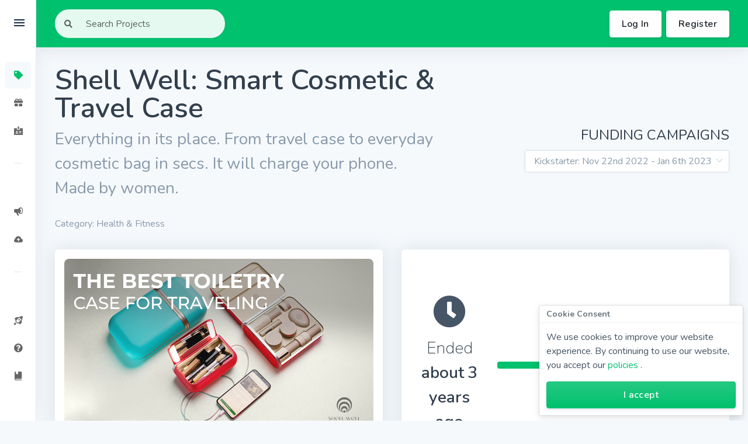

--- FILE ---
content_type: text/html; charset=utf-8
request_url: https://backerclub.co/projects/875/shell-well-smart-cosmetic-travel-case
body_size: 12706
content:
<!doctype html>
<html>
  <head>
    <meta data-n-head="ssr" charset="utf-8"><meta data-n-head="ssr" name="viewport" content="width=device-width, initial-scale=1"><meta data-n-head="ssr" data-hid="charset" charset="utf-8"><meta data-n-head="ssr" data-hid="mobile-web-app-capable" name="mobile-web-app-capable" content="yes"><meta data-n-head="ssr" data-hid="apple-mobile-web-app-title" name="apple-mobile-web-app-title" content="BackerClub"><meta data-n-head="ssr" data-hid="author" name="author" content="BackerClub"><meta data-n-head="ssr" data-hid="og:type" name="og:type" property="og:type" content="website"><meta data-n-head="ssr" data-hid="og:title" name="og:title" property="og:title" content="BackerClub"><meta data-n-head="ssr" data-hid="og:site_name" name="og:site_name" property="og:site_name" content="BackerClub"><meta data-n-head="ssr" data-hid="og:description" name="og:description" property="og:description" content="BackerClub is the internet&#x27;s leading crowdfunding community with awesome projects and incredible prizes."><meta data-n-head="ssr" data-hid="description" name="description" content="Everything in its place. From travel case to everyday cosmetic bag in secs. It will charge your phone. Made by women."><title>Shell Well: Smart Cosmetic &amp; Travel Case | BackerClub</title><base href="/"><link data-n-head="ssr" rel="icon" href="favicon.ico" sizes="any"><link data-n-head="ssr" rel="icon" type="image/svg+xml" href="icon.svg"><link data-n-head="ssr" rel="apple-touch-icon" href="icon-apple-touch-icon.png"><link data-n-head="ssr" rel="stylesheet" href="https://fonts.googleapis.com/css2?family=Nunito:ital,wght@0,200;0,300;0,400;0,600;0,700;0,800;0,900;1,200;1,300;1,400;1,600;1,700;1,800;1,900&amp;display=swap"><link data-n-head="ssr" rel="stylesheet" href="https://use.fontawesome.com/releases/v5.6.3/css/all.css" integrity="sha384-UHRtZLI+pbxtHCWp1t77Bi1L4ZtiqrqD80Kn4Z8NTSRyMA2Fd33n5dQ8lWUE00s/" crossorigin="anonymous"><link data-n-head="ssr" rel="stylesheet" href="https://fonts.googleapis.com/icon?family=Material+Icons"><link data-n-head="ssr" data-hid="shortcut-icon" rel="shortcut icon" href="/_nuxt/icons/icon_64x64.63522b.png"><link data-n-head="ssr" data-hid="apple-touch-icon" rel="apple-touch-icon" href="/_nuxt/icons/icon_512x512.63522b.png" sizes="512x512"><link data-n-head="ssr" rel="manifest" href="/_nuxt/manifest.1ba3a52c.json" data-hid="manifest"><link rel="preload" href="/_nuxt/bb54fb1.js" as="script"><link rel="preload" href="/_nuxt/b790be6.js" as="script"><link rel="preload" href="/_nuxt/css/bbfc30d.css" as="style"><link rel="preload" href="/_nuxt/3aa4a4d.js" as="script"><link rel="preload" href="/_nuxt/css/e49bbdf.css" as="style"><link rel="preload" href="/_nuxt/d212503.js" as="script"><link rel="preload" href="/_nuxt/css/3b03095.css" as="style"><link rel="preload" href="/_nuxt/a8ca383.js" as="script"><link rel="preload" href="/_nuxt/d1be76d.js" as="script"><link rel="preload" href="/_nuxt/css/910f33a.css" as="style"><link rel="preload" href="/_nuxt/189d454.js" as="script"><link rel="stylesheet" href="/_nuxt/css/bbfc30d.css"><link rel="stylesheet" href="/_nuxt/css/e49bbdf.css"><link rel="stylesheet" href="/_nuxt/css/3b03095.css"><link rel="stylesheet" href="/_nuxt/css/910f33a.css">
  </head>
  <body class="g-sidenav-hidden">
    <div data-server-rendered="true" id="__nuxt"><!----><div id="__layout"><div class="wrapper h-100"><!----> <div class="notifications"><span mode="out-in"></span></div> <div data="vue" class="sidenav navbar navbar-vertical fixed-left navbar-expand-xs navbar-light"><div class="scrollbar-inner"><div class="sidenav-header navbar-inner d-flex align-items-center"><a href="/projects" class="navbar-brand nuxt-link-active"><h1 class="m-0" style="font-size:1.5rem;"><span class="text-dark">BACKER</span><span class="text-primary">CLUB</span></h1></a> <div class="ml-auto"><div class="sidenav-toggler d-none d-xl-block"><div class="sidenav-toggler-inner"><i class="sidenav-toggler-line"></i> <i class="sidenav-toggler-line"></i> <i class="sidenav-toggler-line"></i></div></div></div></div> <div class="navbar-inner"><h6 class="navbar-heading p-0 text-muted">BACKERS</h6> <ul class="navbar-nav"><li class="nav-item nuxt-link-active"><!----> <a href="/projects" class="nav-link shadow-sm--hover nuxt-link-active"><i class="fa fa-tag"></i> <span class="nav-link-text">Projects</span></a></li> <li class="nav-item"><!----> <a href="/giveaways" class="nav-link shadow-sm--hover"><i class="fa fa-gift"></i> <span class="nav-link-text">Giveaways</span></a></li> <li class="nav-item"><!----> <a href="/membership" class="nav-link shadow-sm--hover"><i class="ni ni-badge"></i> <span class="nav-link-text">Membership</span></a></li></ul> <hr> <h6 class="navbar-heading p-0 text-muted">CREATORS</h6> <ul class="navbar-nav"><li class="nav-item" style="display:none;"><!----> <a href="/creators/dashboard" class="nav-link shadow-sm--hover"><i class="ni ni-chart-pie-35"></i> <span class="nav-link-text">Dashboard</span></a></li> <li class="nav-item"><!----> <a href="/creators/services" class="nav-link shadow-sm--hover"><i class="ni ni-notification-70"></i> <span class="nav-link-text">Our Services</span></a></li> <li class="nav-item"><!----> <a href="/creators/submit" class="nav-link shadow-sm--hover"><i class="ni ni-cloud-upload-96"></i> <span class="nav-link-text">Submit a Project</span></a></li> <!----></ul> <hr> <h6 class="navbar-heading p-0 text-muted">LINKS</h6> <ul class="navbar-nav"><li class="nav-item nuxt-link-active"><!----> <a href="/" class="nav-link shadow-sm--hover"><i class="ni ni-spaceship"></i> <span class="nav-link-text">How It Works</span></a></li> <li class="nav-item"><a href="https://backerclub.frontkb.com/" target="_blank" class="nav-link"><i class="fas fa-question-circle"></i> <span class="nav-link-text">Help &amp; FAQ</span></a></li> <li class="nav-item"><a href="https://blog.backerclub.co" target="_blank" class="nav-link"><i class="ni ni-book-bookmark"></i> <span class="nav-link-text">Blog</span></a></li></ul> <ul class="navbar-nav"></ul> </div></div></div> <div class="main-content h-100 d-flex flex-column"><nav class="navbar navbar-top shadow navbar-expand navbar-expand-lg bg-primary navbar-dark" data-v-c0fe85ca><div class="container-fluid"> <button type="button" aria-expanded="false" aria-label="Toggle navigation" class="navbar-toggler collapsed"><span class="navbar-toggler-bar navbar-kebab"></span> <span class="navbar-toggler-bar navbar-kebab"></span> <span class="navbar-toggler-bar navbar-kebab"></span></button> <button class="navbar-toggler"><span class="navbar-toggler-icon"></span></button> <div class="navbar-collapse navbar-custom-collapse collapse show" style="display:none;"><form id="navbar-search-main" class="navbar-search form-inline mr-sm-3 navbar-search-light" data-v-c0fe85ca><fieldset class="form-group position-relative mb-0" data-v-c0fe85ca><!----><div><div role="group" class="input-group flex-nowrap" data-v-c0fe85ca><!----><div class="input-group-prepend" data-v-c0fe85ca><span class="input-group-text" data-v-c0fe85ca><i class="fas fa-search" data-v-c0fe85ca></i></span></div> <input id="navbar-search-input" type="text" placeholder="Search Projects" value="" class="form-control" data-v-c0fe85ca><!----></div> <div class="card position-absolute mt-2 navbar-search-results-card shadow-dark" style="display:none;z-index:9;width:500px;max-width:95vw;" data-v-c0fe85ca> <!----> <!----> <div class="d-flex justify-content-between align-items-center flex-nowrap px-card pt-card mb-card" data-v-c0fe85ca><h4 class="mb-0" data-v-c0fe85ca>Search Results</h4> <span aria-hidden="true" class="spinner-border" style="display:none;" data-v-c0fe85ca><!----></span></div> <div class="list-group list-group-flush" data-v-c0fe85ca> <p class="px-card pb-card mb-0" data-v-c0fe85ca>
            Start typing to perform a search.
          </p></div> <!----></div><!----><!----><!----></div></fieldset></form> <ul class="navbar-nav align-items-center ml-sm-auto" data-v-c0fe85ca><li class="nav-item d-xl-none" data-v-c0fe85ca><div class="pr-3 sidenav-toggler sidenav-toggler-dark" data-v-c0fe85ca><div class="sidenav-toggler-inner" data-v-c0fe85ca><i class="sidenav-toggler-line" data-v-c0fe85ca></i> <i class="sidenav-toggler-line" data-v-c0fe85ca></i> <i class="sidenav-toggler-line" data-v-c0fe85ca></i></div></div></li> <li class="nav-item d-sm-none" data-v-c0fe85ca><a data-action="search-show" data-target="#navbar-search-main" class="nav-link" data-v-c0fe85ca><i class="fas fa-search" data-v-c0fe85ca></i></a></li></ul> <ul class="navbar-nav align-items-center ml-auto ml-sm-0 flex-shrink-0" data-v-c0fe85ca><!----> <button type="button" class="btn ml-2 mr-2 btn-white" data-v-c0fe85ca>Log In</button> <a href="/register" target="_self" class="btn btn-white" data-v-c0fe85ca>Register</a> <!----></ul> <!----></div></div></nav> <div class="container-fluid mt-grid-gap mt-md-gutter flex-grow-1"><div id="project-details-page" data-fetch-key="0"><!----> <div id="project-header" class="row align-items-center justify-content-between mb-gutter"><div class="col-xxl-8 text-center text-lg-left col-lg-7"><h1 class="display-2 lh-100">Shell Well: Smart Cosmetic &amp; Travel Case</h1> <h2 class="text-xl text-muted font-weight-normal mt-2">
            Everything in its place. From travel case to everyday cosmetic bag in secs. It will charge your phone. Made by women.
          </h2> <div class="mb-4 d-flex justify-content-center justify-content-lg-start mt-3"></div> <p class="text-muted mb-0">
          Category: Health &amp; Fitness
        </p></div> <div class="col-xxl-4 text-center text-lg-right col-lg-5"><div class="mt-4 mt-lg-0"><h3 class="font-weight-normal text-uppercase">Funding Campaigns</h3> <!----> <div class="el-select select-primary w-100" style="max-width:350px;"><!----><div class="el-input el-input--suffix"><!----><input type="text" readonly="readonly" autocomplete="off" placeholder="Select a Campaign" class="el-input__inner"><!----><span class="el-input__suffix"><span class="el-input__suffix-inner"><i class="el-select__caret el-input__icon el-icon-arrow-up"></i><!----><!----><!----><!----><!----></span><!----></span><!----><!----></div><div class="el-select-dropdown el-popper" style="min-width:;display:none;"><div class="el-scrollbar" style="display:none;"><div class="el-select-dropdown__wrap el-scrollbar__wrap el-scrollbar__wrap--hidden-default"><ul class="el-scrollbar__view el-select-dropdown__list"><!----><li class="el-select-dropdown__item select-primary selected"><span>Kickstarter: Nov 22nd 2022 - Jan 6th 2023</span></li></ul></div><div class="el-scrollbar__bar is-horizontal"><div class="el-scrollbar__thumb" style="width:0;transform:translateX(0%);ms-transform:translateX(0%);webkit-transform:translateX(0%);"></div></div><div class="el-scrollbar__bar is-vertical"><div class="el-scrollbar__thumb" style="height:0;transform:translateY(0%);ms-transform:translateY(0%);webkit-transform:translateY(0%);"></div></div></div><p class="el-select-dropdown__empty">
          No data
        </p></div></div></div></div></div> <div id="project-summary" class="row"><div class="col-lg-6"><div class="card"> <!----> <div class="card-body"><img src="data:image/svg+xml;charset=UTF-8,%3Csvg%20width%3D%221024%22%20height%3D%221024%22%20xmlns%3D%22http%3A%2F%2Fwww.w3.org%2F2000%2Fsvg%22%20viewBox%3D%220%200%20%25%7Bw%7D%20%25%7Bh%7D%22%20preserveAspectRatio%3D%22none%22%3E%3Crect%20width%3D%22100%25%22%20height%3D%22100%25%22%20style%3D%22fill%3Atransparent%3B%22%3E%3C%2Frect%3E%3C%2Fsvg%3E" alt="fa2ea08830a505b9773e258249b9ead0_original" width="1024" height="1024" class="img-fluid rounded-lg" data-v-e87e1a90> <div class="d-flex-center-center flex-column display-4 mt-card"><div class="col-12 col-sm-8 col-md-6 col-lg-10 col-xl-6"><div class="d-flex align-items-center justify-content-around"><div class="d-flex-center-center"><i class="far fa-thumbs-up text-light" data-v-ebfe5450></i> <span class="ml-2 text-base text-muted font-weight-bold">1</span></div> <div class="d-flex-center-center"><i class="far fa-thumbs-down text-light" data-v-ebfe5450></i> <span class="ml-2 text-base text-muted font-weight-bold">0</span></div></div> <div class="wrapper mt-2 w-100"><!----> <!----> <div class="progress" style="height:6px;"><div role="progressbar" aria-valuenow="100" aria-valuemin="0" aria-valuemax="100" class="progress-bar bg-primary" style="width:100%;"></div></div></div></div></div></div> <!----> <!----></div> <!----></div> <div class="col-lg-6"><div class="card"> <!----> <div class="card-body p-0"><div class="px-card"><div class="mt-8 d-flex align-items-center justify-content-between"><div class="el-tooltip d-flex-center-center flex-column col-3"><i class="far fa-clock display-1"></i> <h2 class="text-center"><span class="font-weight-light">
              Ended
            </span> <br>
            about 3 years ago
          </h2></div> <div class="el-tooltip col-9"><div class="wrapper"><!----> <div class="progress-percentage"><span>1012%</span></div> <div class="progress" style="height:12px;"><div role="progressbar" aria-valuenow="1012" aria-valuemin="0" aria-valuemax="100" class="progress-bar bg-primary" style="width:1012%;"></div></div></div> <!----></div></div> <div class="mt-8 d-flex flex-wrap justify-content-between display-4 text-center"><div class="col">
        $202,518
        <br> <span class="text-lg">Raised</span></div> <div class="col">
        $20,000
        <br> <span class="text-lg">Goal</span></div></div> <a href="https://shell-well-smart-cosmetic.kckb.st/83288aa9?utm_campaign=backerclub&amp;utm_source=backerclub&amp;utm_medium=backerclub&amp;ref=backerclub" target="_blank" class="mt-8 btn btn-primary btn-block text-lg">
      View On Kickstarter
    </a></div> <div class="d-flex justify-content-between align-items-center bg-gray-100 text-body mt-8 p-card display-4 text-center rounded-bottom"><div class="col">
        1,199
        <br> <span class="text-sm text-muted text-uppercase">Backers</span></div> <div class="col">
        Completed
        <br> <span class="text-sm text-muted text-uppercase">Status</span></div></div></div> <!----> <!----></div></div></div> <div id="project-content" class="row"><div class="col-xxl-6 col-lg-7"><h2 id="ratings" class="mb-gutter text-center">Ratings</h2> <div class="card"> <!----> <div class="card-body"><div><div class="d-flex flex-wrap align-items-center justify-content-center"><div class="d-flex align-items-center justify-content-around"><!----> <!----></div> <div class="d-flex align-items-center justify-content-around"><!----> <!----></div></div> <!----> <div class="text-lg text-center mt-6 mb-2 d-flex align-items-center justify-content-between"><span>Community Ratings</span> <div class="d-flex align-items-center justify-content-end"><span class="text-sm text-muted">Reasons</span> <label class="custom-toggle ml-1"><input type="checkbox" checked="checked"> <span data-label-off="" data-label-on="" class="custom-toggle-slider rounded-circle"></span></label></div></div> <div data-fetch-key="ProjectRatingsList:0"><div class="list-group"><div class="list-group-item text-muted"><div><div aria-expanded="true" aria-controls="reasons-1006" class="row project-rating-item d-flex align-items-center justify-content-between flex-wrap not-collapsed"><div class="d-flex align-items-center justify-content-between justify-content-sm-start col-sm-5 col-md-6 col-12"><div class="avatar"><img alt="Mohammad Zubair" src="https://www.gravatar.com/avatar/16e72abd69100c0ebd4ecf7157b3fd99"></div> <div class="ml-2"><strong>Mohammad Zubair</strong> <br> <span class="text-muted text-sm float-right float-sm-left">about 3 years ago</span></div></div> <div class="d-flex align-items-center justify-content-between justify-content-sm-end mt-3 mt-sm-0 col-sm-7 col-md-6 col-12"><!----> <!----> <!----> <!----> <svg viewBox="0 0 16 16" width="1em" height="1em" focusable="false" role="img" aria-label="chevron down" xmlns="http://www.w3.org/2000/svg" fill="currentColor" class="bi-chevron-down ml-2 collapse-indicator-icon b-icon bi"><g><path fill-rule="evenodd" d="M1.646 4.646a.5.5 0 0 1 .708 0L8 10.293l5.646-5.647a.5.5 0 0 1 .708.708l-6 6a.5.5 0 0 1-.708 0l-6-6a.5.5 0 0 1 0-.708z"/></g></svg></div></div> <div id="reasons-1006" class="collapse show"><hr class="d-sm-none my-4"> <div class="d-flex align-items-center mt-2"><!----> <p class="ml-2 mb-0">
          Subject to kickstarter risks.
        </p></div> <div class="d-flex align-items-center my-2"><!----> <p class="ml-2 mb-0">
          nothing ground breaking. looks normal, but neat
        </p></div> <div class="d-flex align-items-center my-2"><!----> <p class="ml-2 mb-0">
          not sure if it is a product definitely needed in the market.
        </p></div> <div class="d-flex align-items-center my-2"><!----> <p class="ml-2 mb-0">
          pricey for the value delivered.
        </p></div></div></div></div><div class="list-group-item text-muted list-group-item-lighter"><div><div aria-expanded="true" aria-controls="reasons-1003" class="row project-rating-item d-flex align-items-center justify-content-between flex-wrap not-collapsed"><div class="d-flex align-items-center justify-content-between justify-content-sm-start col-sm-5 col-md-6 col-12"><div class="avatar"><img alt="Edrick Leong" src="https://www.gravatar.com/avatar/d7910eb180d3656eb598288076561754"></div> <div class="ml-2"><strong>Edrick Leong</strong> <br> <span class="text-muted text-sm float-right float-sm-left">about 3 years ago</span></div></div> <div class="d-flex align-items-center justify-content-between justify-content-sm-end mt-3 mt-sm-0 col-sm-7 col-md-6 col-12"><!----> <!----> <!----> <!----> <svg viewBox="0 0 16 16" width="1em" height="1em" focusable="false" role="img" aria-label="chevron down" xmlns="http://www.w3.org/2000/svg" fill="currentColor" class="bi-chevron-down ml-2 collapse-indicator-icon b-icon bi"><g><path fill-rule="evenodd" d="M1.646 4.646a.5.5 0 0 1 .708 0L8 10.293l5.646-5.647a.5.5 0 0 1 .708.708l-6 6a.5.5 0 0 1-.708 0l-6-6a.5.5 0 0 1 0-.708z"/></g></svg></div></div> <div id="reasons-1003" class="collapse show"><hr class="d-sm-none my-4"> <div class="d-flex align-items-center mt-2"><!----> <p class="ml-2 mb-0">
          First-time creator. Looks like a well managed project with demos so confident it will deliver
        </p></div> <div class="d-flex align-items-center my-2"><!----> <p class="ml-2 mb-0">
          Nicely designed. I like the compact nature of it which makes it good for travelling. The mirror is also a nice touch
        </p></div> <div class="d-flex align-items-center my-2"><!----> <p class="ml-2 mb-0">
          Mention of choosing environmentally friendly materials
        </p></div> <div class="d-flex align-items-center my-2"><!----> <p class="ml-2 mb-0">
          Looks like a nice set of products but still bit expensive in my opinion
        </p></div></div></div></div><div class="list-group-item text-muted"><div><div aria-expanded="true" aria-controls="reasons-990" class="row project-rating-item d-flex align-items-center justify-content-between flex-wrap not-collapsed"><div class="d-flex align-items-center justify-content-between justify-content-sm-start col-sm-5 col-md-6 col-12"><div class="avatar"><img alt="R L" src="https://www.gravatar.com/avatar/4f1144e7f481629f4224200d66fe29b3"></div> <div class="ml-2"><strong>R L</strong> <br> <span class="text-muted text-sm float-right float-sm-left">about 3 years ago</span></div></div> <div class="d-flex align-items-center justify-content-between justify-content-sm-end mt-3 mt-sm-0 col-sm-7 col-md-6 col-12"><!----> <!----> <!----> <!----> <svg viewBox="0 0 16 16" width="1em" height="1em" focusable="false" role="img" aria-label="chevron down" xmlns="http://www.w3.org/2000/svg" fill="currentColor" class="bi-chevron-down ml-2 collapse-indicator-icon b-icon bi"><g><path fill-rule="evenodd" d="M1.646 4.646a.5.5 0 0 1 .708 0L8 10.293l5.646-5.647a.5.5 0 0 1 .708.708l-6 6a.5.5 0 0 1-.708 0l-6-6a.5.5 0 0 1 0-.708z"/></g></svg></div></div> <div id="reasons-990" class="collapse show"><p class="text-muted mt-2">This user did not provide any reasons for their ratings.</p></div></div></div><div class="list-group-item text-muted list-group-item-lighter"><div><div aria-expanded="true" aria-controls="reasons-987" class="row project-rating-item d-flex align-items-center justify-content-between flex-wrap not-collapsed"><div class="d-flex align-items-center justify-content-between justify-content-sm-start col-sm-5 col-md-6 col-12"><div class="avatar"><img alt="David Luxton" src="https://www.gravatar.com/avatar/a32e9483fc70bef920e29c89ed14a050"></div> <div class="ml-2"><strong>David Luxton</strong> <br> <span class="text-muted text-sm float-right float-sm-left">about 3 years ago</span></div></div> <div class="d-flex align-items-center justify-content-between justify-content-sm-end mt-3 mt-sm-0 col-sm-7 col-md-6 col-12"><!----> <!----> <!----> <!----> <svg viewBox="0 0 16 16" width="1em" height="1em" focusable="false" role="img" aria-label="chevron down" xmlns="http://www.w3.org/2000/svg" fill="currentColor" class="bi-chevron-down ml-2 collapse-indicator-icon b-icon bi"><g><path fill-rule="evenodd" d="M1.646 4.646a.5.5 0 0 1 .708 0L8 10.293l5.646-5.647a.5.5 0 0 1 .708.708l-6 6a.5.5 0 0 1-.708 0l-6-6a.5.5 0 0 1 0-.708z"/></g></svg></div></div> <div id="reasons-987" class="collapse show"><hr class="d-sm-none my-4"> <div class="d-flex align-items-center mt-2"><!----> <p class="ml-2 mb-0">
          First time creator.
        </p></div> <div class="d-flex align-items-center my-2"><!----> <p class="ml-2 mb-0">
          Has some good features, I like the small case with led mirror and battery, but the whole thing seems too large for a travel item.
        </p></div> <div class="d-flex align-items-center my-2"><!----> <p class="ml-2 mb-0">
          Not sure.
        </p></div> <div class="d-flex align-items-center my-2"><!----> <p class="ml-2 mb-0">
          The super early bird pricing available is not bad.
        </p></div></div></div></div><div class="list-group-item text-muted"><div><div aria-expanded="true" aria-controls="reasons-985" class="row project-rating-item d-flex align-items-center justify-content-between flex-wrap not-collapsed"><div class="d-flex align-items-center justify-content-between justify-content-sm-start col-sm-5 col-md-6 col-12"><div class="avatar"><img alt="sven ji" src="https://www.gravatar.com/avatar/f9de35a4e91b078638cf87d7dcd32edd"></div> <div class="ml-2"><strong>sven ji</strong> <br> <span class="text-muted text-sm float-right float-sm-left">about 3 years ago</span></div></div> <div class="d-flex align-items-center justify-content-between justify-content-sm-end mt-3 mt-sm-0 col-sm-7 col-md-6 col-12"><!----> <!----> <!----> <!----> <svg viewBox="0 0 16 16" width="1em" height="1em" focusable="false" role="img" aria-label="chevron down" xmlns="http://www.w3.org/2000/svg" fill="currentColor" class="bi-chevron-down ml-2 collapse-indicator-icon b-icon bi"><g><path fill-rule="evenodd" d="M1.646 4.646a.5.5 0 0 1 .708 0L8 10.293l5.646-5.647a.5.5 0 0 1 .708.708l-6 6a.5.5 0 0 1-.708 0l-6-6a.5.5 0 0 1 0-.708z"/></g></svg></div></div> <div id="reasons-985" class="collapse show"><hr class="d-sm-none my-4"> <div class="d-flex align-items-center mt-2"><!----> <p class="ml-2 mb-0">
          Nothing looks particularly complicated or risky, but first time creator
        </p></div> <div class="d-flex align-items-center my-2"><!----> <p class="ml-2 mb-0">
          I think it looks really nice, down to the selection of colors
        </p></div> <div class="d-flex align-items-center my-2"><!----> <p class="ml-2 mb-0">
          Mentions recyclable materials, but that puts the onus on buyers to be responsible and dispose safely, if it ends up in a landfill, probably not great for being degradable
        </p></div> <div class="d-flex align-items-center my-2"><!----> <p class="ml-2 mb-0">
          Very expensive, not sure it's a great bang for buck
        </p></div></div></div></div><div class="list-group-item text-muted list-group-item-lighter"><div><div aria-expanded="true" aria-controls="reasons-980" class="row project-rating-item d-flex align-items-center justify-content-between flex-wrap not-collapsed"><div class="d-flex align-items-center justify-content-between justify-content-sm-start col-sm-5 col-md-6 col-12"><div class="avatar"><img alt="Lara Santos" src="https://www.gravatar.com/avatar/c752f284ad438c7e18bb5eb19a19ac1d"></div> <div class="ml-2"><strong>Lara Santos</strong> <br> <span class="text-muted text-sm float-right float-sm-left">about 3 years ago</span></div></div> <div class="d-flex align-items-center justify-content-between justify-content-sm-end mt-3 mt-sm-0 col-sm-7 col-md-6 col-12"><!----> <!----> <!----> <!----> <svg viewBox="0 0 16 16" width="1em" height="1em" focusable="false" role="img" aria-label="chevron down" xmlns="http://www.w3.org/2000/svg" fill="currentColor" class="bi-chevron-down ml-2 collapse-indicator-icon b-icon bi"><g><path fill-rule="evenodd" d="M1.646 4.646a.5.5 0 0 1 .708 0L8 10.293l5.646-5.647a.5.5 0 0 1 .708.708l-6 6a.5.5 0 0 1-.708 0l-6-6a.5.5 0 0 1 0-.708z"/></g></svg></div></div> <div id="reasons-980" class="collapse show"><hr class="d-sm-none my-4"> <div class="d-flex align-items-center mt-2"><!----> <p class="ml-2 mb-0">
          I'm sure delays will happen with this one but I hope they deliver
        </p></div> <div class="d-flex align-items-center my-2"><!----> <p class="ml-2 mb-0">
          I don't feel 100% liking the travel jars because they are bulky but it's really pretty
        </p></div> <div class="d-flex align-items-center my-2"><!----> <p class="ml-2 mb-0">
          Reusable materials and recycled is always a good thing
        </p></div> <div class="d-flex align-items-center my-2"><!----> <p class="ml-2 mb-0">
          A bit overpriced and I'm actually worried about the weight of the case
        </p></div></div></div></div> <!----></div> <!----></div></div></div> <!----> <!----></div></div> <div class="col-xxl-6 col-lg-5"><h2 id="comments" class="mb-gutter text-center">Comments</h2> <div id="top-of-comments" data-fetch-key="Comments:0" class="comments-panel"><!----> <!----> <div class="card"> <!----> <div class="card-body"><div class="d-flex justify-content-between align-items-center mb-card"><div class="d-flex align-items-center"><div class="avatar"><img alt="Mohammad Z." src="https://www.gravatar.com/avatar/16e72abd69100c0ebd4ecf7157b3fd99"></div> <div class="ml-2 text-muted"><strong>Mohammad Z.</strong> <!----></div></div> <div class="d-flex align-items-center ml-2"><span class="text-sm text-muted text-center">Dec 28, 2022</span> <!----></div></div> <div class="comment-message mt-2"><p>Looks neat but very expensive.</p></div> <!----> <div tabindex="-1" role="dialog" aria-hidden="true" class="modal fade d-none modal-mini" style="display:none;"><div class="modal-dialog modal-dialog-centered modal-sm"><div class="modal-content"><!----> <div class="modal-body"><h3 class="text-center">Are you sure you want to delete this comment?</h3> </div> <div class="modal-footer"><div class="b-overlay-wrap position-relative d-inline-block"><button type="button" class="btn btn-secondary"> Close</button><!----></div> <div class="b-overlay-wrap position-relative d-inline-block"><button type="button" class="btn btn-danger"> 
        Delete
      </button><!----></div></div></div></div></div></div> <!----> <!----></div><div class="card"> <!----> <div class="card-body"><div class="d-flex justify-content-between align-items-center mb-card"><div class="d-flex align-items-center"><div class="avatar"><img alt="Deanna S." src="https://www.gravatar.com/avatar/7e8cbee6c03c39689da5553afe669ed1"></div> <div class="ml-2 text-muted"><strong>Deanna S.</strong> <!----></div></div> <div class="d-flex align-items-center ml-2"><span class="text-sm text-muted text-center">Dec 24, 2022</span> <!----></div></div> <div class="comment-message mt-2"><p>It's pricey. Cool, but pricey. Not worth what they're asking.</p></div> <!----> <div tabindex="-1" role="dialog" aria-hidden="true" class="modal fade d-none modal-mini" style="display:none;"><div class="modal-dialog modal-dialog-centered modal-sm"><div class="modal-content"><!----> <div class="modal-body"><h3 class="text-center">Are you sure you want to delete this comment?</h3> </div> <div class="modal-footer"><div class="b-overlay-wrap position-relative d-inline-block"><button type="button" class="btn btn-secondary"> Close</button><!----></div> <div class="b-overlay-wrap position-relative d-inline-block"><button type="button" class="btn btn-danger"> 
        Delete
      </button><!----></div></div></div></div></div></div> <!----> <!----></div><div class="card"> <!----> <div class="card-body"><div class="d-flex justify-content-between align-items-center mb-card"><div class="d-flex align-items-center"><div class="avatar"><img alt="Edrick L." src="https://www.gravatar.com/avatar/d7910eb180d3656eb598288076561754"></div> <div class="ml-2 text-muted"><strong>Edrick L.</strong> <!----></div></div> <div class="d-flex align-items-center ml-2"><span class="text-sm text-muted text-center">Dec 24, 2022</span> <!----></div></div> <div class="comment-message mt-2"><p>Looks like a great product, bit expensive and also not for me</p></div> <!----> <div tabindex="-1" role="dialog" aria-hidden="true" class="modal fade d-none modal-mini" style="display:none;"><div class="modal-dialog modal-dialog-centered modal-sm"><div class="modal-content"><!----> <div class="modal-body"><h3 class="text-center">Are you sure you want to delete this comment?</h3> </div> <div class="modal-footer"><div class="b-overlay-wrap position-relative d-inline-block"><button type="button" class="btn btn-secondary"> Close</button><!----></div> <div class="b-overlay-wrap position-relative d-inline-block"><button type="button" class="btn btn-danger"> 
        Delete
      </button><!----></div></div></div></div></div></div> <!----> <!----></div><div class="card"> <!----> <div class="card-body"><div class="d-flex justify-content-between align-items-center mb-card"><div class="d-flex align-items-center"><div class="avatar"><img alt="R L." src="https://www.gravatar.com/avatar/4f1144e7f481629f4224200d66fe29b3"></div> <div class="ml-2 text-muted"><strong>R L.</strong> <!----></div></div> <div class="d-flex align-items-center ml-2"><span class="text-sm text-muted text-center">Dec 17, 2022</span> <!----></div></div> <div class="comment-message mt-2"><p>look good</p></div> <!----> <div tabindex="-1" role="dialog" aria-hidden="true" class="modal fade d-none modal-mini" style="display:none;"><div class="modal-dialog modal-dialog-centered modal-sm"><div class="modal-content"><!----> <div class="modal-body"><h3 class="text-center">Are you sure you want to delete this comment?</h3> </div> <div class="modal-footer"><div class="b-overlay-wrap position-relative d-inline-block"><button type="button" class="btn btn-secondary"> Close</button><!----></div> <div class="b-overlay-wrap position-relative d-inline-block"><button type="button" class="btn btn-danger"> 
        Delete
      </button><!----></div></div></div></div></div></div> <!----> <!----></div><div class="card"> <!----> <div class="card-body"><div class="d-flex justify-content-between align-items-center mb-card"><div class="d-flex align-items-center"><div class="avatar"><img alt="David L." src="https://www.gravatar.com/avatar/a32e9483fc70bef920e29c89ed14a050"></div> <div class="ml-2 text-muted"><strong>David L.</strong> <!----></div></div> <div class="d-flex align-items-center ml-2"><span class="text-sm text-muted text-center">Dec 17, 2022</span> <!----></div></div> <div class="comment-message mt-2"><p>I am unsure about this… I am not the target so hard to judge, but it seems really big for a travel item. I would want a more compact case. The mini case with the mirror and battery seems pretty good, but the big case spreads things out and is very large. </p></div> <!----> <div tabindex="-1" role="dialog" aria-hidden="true" class="modal fade d-none modal-mini" style="display:none;"><div class="modal-dialog modal-dialog-centered modal-sm"><div class="modal-content"><!----> <div class="modal-body"><h3 class="text-center">Are you sure you want to delete this comment?</h3> </div> <div class="modal-footer"><div class="b-overlay-wrap position-relative d-inline-block"><button type="button" class="btn btn-secondary"> Close</button><!----></div> <div class="b-overlay-wrap position-relative d-inline-block"><button type="button" class="btn btn-danger"> 
        Delete
      </button><!----></div></div></div></div></div></div> <!----> <!----></div><div class="card"> <!----> <div class="card-body"><div class="d-flex justify-content-between align-items-center mb-card"><div class="d-flex align-items-center"><div class="avatar"><img alt="sven j." src="https://www.gravatar.com/avatar/f9de35a4e91b078638cf87d7dcd32edd"></div> <div class="ml-2 text-muted"><strong>sven j.</strong> <!----></div></div> <div class="d-flex align-items-center ml-2"><span class="text-sm text-muted text-center">Dec 17, 2022</span> <!----></div></div> <div class="comment-message mt-2"><p>Looked great until I saw the price</p></div> <!----> <div tabindex="-1" role="dialog" aria-hidden="true" class="modal fade d-none modal-mini" style="display:none;"><div class="modal-dialog modal-dialog-centered modal-sm"><div class="modal-content"><!----> <div class="modal-body"><h3 class="text-center">Are you sure you want to delete this comment?</h3> </div> <div class="modal-footer"><div class="b-overlay-wrap position-relative d-inline-block"><button type="button" class="btn btn-secondary"> Close</button><!----></div> <div class="b-overlay-wrap position-relative d-inline-block"><button type="button" class="btn btn-danger"> 
        Delete
      </button><!----></div></div></div></div></div></div> <!----> <!----></div><div class="card"> <!----> <div class="card-body"><div class="d-flex justify-content-between align-items-center mb-card"><div class="d-flex align-items-center"><div class="avatar"><img alt="Lara S." src="https://www.gravatar.com/avatar/c752f284ad438c7e18bb5eb19a19ac1d"></div> <div class="ml-2 text-muted"><strong>Lara S.</strong> <!----></div></div> <div class="d-flex align-items-center ml-2"><span class="text-sm text-muted text-center">Dec 16, 2022</span> <!----></div></div> <div class="comment-message mt-2"><p>I still don't know if I will back it but it's a possibility</p></div> <!----> <div tabindex="-1" role="dialog" aria-hidden="true" class="modal fade d-none modal-mini" style="display:none;"><div class="modal-dialog modal-dialog-centered modal-sm"><div class="modal-content"><!----> <div class="modal-body"><h3 class="text-center">Are you sure you want to delete this comment?</h3> </div> <div class="modal-footer"><div class="b-overlay-wrap position-relative d-inline-block"><button type="button" class="btn btn-secondary"> Close</button><!----></div> <div class="b-overlay-wrap position-relative d-inline-block"><button type="button" class="btn btn-danger"> 
        Delete
      </button><!----></div></div></div></div></div></div> <!----> <!----></div> <!----> <!----></div></div> <!----></div></div></div> <footer class="primary-footer bg-gray-900 text-gray-500 p-gutter text-center text-lg-left"><div class="container"><div class="row"><div class="d-flex flex-column justify-content-between mb-gutter mb-lg-0 col-lg-4 col-12"><h1 style="font-size:2.5rem;"><a href="/" class="nuxt-link-active"><span class="text-white">BACKER</span><span class="text-primary">CLUB</span></a></h1> <p>A club for influential crowdfunding backers and innovative project creators.</p> <p>PO Box 4482, Asheboro, NC 27204</p> <p>Monday - Friday | 9AM-5PM ET</p> <div class="d-flex justify-content-between"><small><a href="/tos" class="text-light">Terms of Service</a></small> <small><a href="/privacy-policy" class="text-light">Privacy Policy</a></small> <small>© 2026 Backer<span class="text-primary">Club</span></small></div></div> <div class="footer-links-and-social ml-auto mt-2 col-lg-7 col-12"><div class="row mb-gutter"><div class="col-md-4 col-12"><h3>Projects</h3> <ul class="list-unstyled"><li><a href="/projects?tags=featured">Featured</a></li> <li><a href="/projects?tags=backerclub-pick">BackerClub Picks</a></li> <li><a href="/projects" class="nuxt-link-active">All Projects</a></li></ul></div> <div class="col-md-4 col-12"><h3>Backers</h3> <ul class="list-unstyled"><li><a href="/membership">Become a Member</a></li> <li><a href="https://blog.backerclub.co" target="_blank">Blog</a></li> <li><a href="https://backerclub.frontkb.com/en/categories/597440-members-info-faqs-about-your-membership" target="_blank">Help Center</a></li></ul></div> <div class="col-md-4 col-12"><h3>Creators</h3> <ul class="list-unstyled"><li><a href="/creators/services">Our Services</a></li> <li><a href="/creators/submit">Submit a Project</a></li> <!----> <li><a href="https://backerclub.frontkb.com/en/categories/597248-creators-promoting-a-campaign" target="_blank">Help Center</a></li></ul></div></div> <div class="row"><div class="d-flex flex-column align-items-center col-12"><h3>Connect With Us</h3> <div class="social-footer-icons"><div class="social-icon"><a href="/cdn-cgi/l/email-protection#d8acbdb9b598bab9bbb3bdaabbb4adbaf6bbb7"><i class="fas fa-envelope fa-2x"></i></a></div> <div class="social-icon"><a href="https://facebook.com/backerclub" target="_blank"><i class="fab fa-facebook-f fa-2x"></i></a></div> <div class="social-icon"><a href="https://twitter.com/backerclub" target="_blank"><i class="fab fa-twitter fa-2x"></i></a></div> <div class="social-icon"><a href="https://instagram.com/backerclub.co" target="_blank"><i class="fab fa-instagram fa-2x"></i></a></div></div></div></div></div></div></div></footer></div> <!----></div></div></div><script data-cfasync="false" src="/cdn-cgi/scripts/5c5dd728/cloudflare-static/email-decode.min.js"></script><script>window.__NUXT__=(function(a,b,c,d,e,f,g,h,i,j,k,l,m,n,o,p,q,r,s,t,u,v,w,x,y,z,A,B,C,D,E,F,G,H,I,J,K,L,M,N,O,P,Q,R,S,T,U,V,W,X,Y,Z,_,$,aa,ab,ac,ad,ae,af,ag,ah,ai,aj,ak,al,am,an,ao,ap,aq,ar,as,at,au,av,aw,ax,ay,az,aA,aB,aC,aD,aE,aF,aG,aH,aI,aJ,aK,aL,aM,aN,aO,aP,aQ,aR,aS,aT,aU,aV,aW,aX,aY,aZ,a_,a$,ba,bb,bc,bd,be,bf,bg,bh,bi,bj,bk,bl,bm,bn,bo){return {layout:"default",data:[{}],fetch:{"0":{selectedFundingId:c,criticalError:a,commentsLimit:n},"ProjectRatingsList:0":{loading:k,limit:n},"Comments:0":{loading:k,limit:n}},error:a,state:{route:{meta:{}},entities:{$name:b,AdCampaign:{$connection:b,$name:"AdCampaign",data:{}},Application:{$connection:b,$name:"Application",data:{}},AverageProjectRatings:{$connection:b,$name:"AverageProjectRatings",data:{"875":{project_id:c,sum_rating_weight:d,avg_confidence_rating:e,avg_design_rating:7.3333,avg_responsibility_rating:5.6667,avg_value_rating:4.5,project:a,$id:Q}}},OrderItemServiceCard:{$connection:b,$name:"OrderItemServiceCard",data:{}},Category:{$connection:b,$name:"Category",data:{"19":{id:aq,slug:"health-fitness",name:"Health & Fitness",description:a,resource_key:"categories",_lft:12,_rgt:13,parent_id:w,created_at:x,updated_at:x,deleted_at:a,projects:[],fundings:[],parent:a,children:[],$id:"19"}}},Categorizable:{$connection:b,$name:"Categorizable",data:{"875_19_Project":{category_id:aq,categorizable_id:c,categorizable_type:h,created_at:ar,updated_at:ar,$id:"875_19_Project"}}},Comment:{$connection:b,$name:as,data:{"1874":{id:at,user_id:o,commentable_type:h,commentable_id:c,message:au,is_approved:i,created_at:y,updated_at:y,resource_key:l,user:a,commentable:a,$id:"1874"},"1880":{id:av,user_id:p,commentable_type:h,commentable_id:c,message:aw,is_approved:i,created_at:z,updated_at:z,resource_key:l,user:a,commentable:a,$id:"1880"},"1882":{id:ax,user_id:q,commentable_type:h,commentable_id:c,message:ay,is_approved:i,created_at:A,updated_at:A,resource_key:l,user:a,commentable:a,$id:"1882"},"1885":{id:az,user_id:r,commentable_type:h,commentable_id:c,message:aA,is_approved:i,created_at:B,updated_at:B,resource_key:l,user:a,commentable:a,$id:"1885"},"1898":{id:aB,user_id:s,commentable_type:h,commentable_id:c,message:aC,is_approved:i,created_at:C,updated_at:C,resource_key:l,user:a,commentable:a,$id:"1898"},"1899":{id:aD,user_id:D,commentable_type:h,commentable_id:c,message:aE,is_approved:i,created_at:E,updated_at:E,resource_key:l,user:a,commentable:a,$id:"1899"},"1904":{id:aF,user_id:t,commentable_type:h,commentable_id:c,message:aG,is_approved:i,created_at:F,updated_at:F,resource_key:l,user:a,commentable:a,$id:"1904"}}},Contribution:{$connection:b,$name:"Contribution",data:{}},ContributionLevel:{$connection:b,$name:"ContributionLevel",data:{}},ContributionLevelSpecialPerk:{$connection:b,$name:"ContributionLevelSpecialPerk",data:{}},Coupon:{$connection:b,$name:"Coupon",data:{}},CouponOrder:{$connection:b,$name:"CouponOrder",data:{}},Funding:{$connection:b,$name:R,data:{"875":{id:c,project_id:c,platform_id:f,platform_url:"https:\u002F\u002Fwww.kickstarter.com\u002Fprojects\u002Fshellwell\u002Fshell-well-smart-cosmetic-case",tracking_href:"https:\u002F\u002Fshell-well-smart-cosmetic.kckb.st\u002F83288aa9?utm_campaign=backerclub&utm_source=backerclub&utm_medium=backerclub&ref=backerclub",goal:{minor_amount:2000000,decimal_amount:20000,currency:G,en_us:"$20,000.00"},raised:{minor_amount:20251800,decimal_amount:202518,currency:G,en_us:"$202,518.00"},contributors_count:1199,member_contributions_count:H,member_contributions_amount:{minor_amount:H,decimal_amount:H,currency:G,en_us:"$0.00"},currency:G,is_flexible:k,is_indemand:k,is_currently_advertised:a,start_at:"2022-11-22T17:15:55.000000Z",end_at:"2023-01-06T17:15:55.000000Z",publish_at:"2022-12-16T17:00:00.000000Z",status:a,created_at:S,updated_at:T,resource_key:a,magic_score:a,ad_rank_score:a,platform:a,project:a,applications:[],special_perks:[],categories:[],statuses:[],contribution_levels:[],contributions_by_user:[],contributions:[],$id:Q}}},Giveaway:{$connection:b,$name:"Giveaway",data:{}},Like:{$connection:b,$name:"Like",data:{}},LikeCounter:{$connection:b,$name:"LikeCounter",data:{"260":{id:260,likeable_type:h,likeable_id:c,like_count:f,dislike_count:H,created_at:aH,updated_at:aH,resource_key:"like_counters",likeable:a,$id:"260"}}},Media:{$connection:b,$name:"Media",data:{"3492":{id:3492,model_type:h,model_id:c,uuid:"7ad7decc-a521-463e-b086-03bc63a4a3e6",collection_name:"mainImage",name:"fa2ea08830a505b9773e258249b9ead0_original",file_name:"fa2ea08830a505b9773e258249b9ead0_original.png",mime_type:"image\u002Fpng",disk:"public",conversion_disk:a,size:718931,human_readable_size:"702.08 KB",extension:"png",type:"image",width:1024,height:576,preview_url:a,original_url:"https:\u002F\u002Fbackerclub-public.s3.us-west-2.amazonaws.com\u002Fmedia-library\u002Fproject\u002F875\u002Fmain-image\u002F3492\u002Ffa2ea08830a505b9773e258249b9ead0_original.png",srcset:"https:\u002F\u002Fbackerclub-public.s3.us-west-2.amazonaws.com\u002Fmedia-library\u002Fproject\u002F875\u002Fmain-image\u002F3492\u002Fresponsive-images\u002Ffa2ea08830a505b9773e258249b9ead0_original___media_library_original_1024_576.png 1024w, https:\u002F\u002Fbackerclub-public.s3.us-west-2.amazonaws.com\u002Fmedia-library\u002Fproject\u002F875\u002Fmain-image\u002F3492\u002Fresponsive-images\u002Ffa2ea08830a505b9773e258249b9ead0_original___media_library_original_856_482.png 856w, https:\u002F\u002Fbackerclub-public.s3.us-west-2.amazonaws.com\u002Fmedia-library\u002Fproject\u002F875\u002Fmain-image\u002F3492\u002Fresponsive-images\u002Ffa2ea08830a505b9773e258249b9ead0_original___media_library_original_716_403.png 716w, https:\u002F\u002Fbackerclub-public.s3.us-west-2.amazonaws.com\u002Fmedia-library\u002Fproject\u002F875\u002Fmain-image\u002F3492\u002Fresponsive-images\u002Ffa2ea08830a505b9773e258249b9ead0_original___media_library_original_599_337.png 599w, https:\u002F\u002Fbackerclub-public.s3.us-west-2.amazonaws.com\u002Fmedia-library\u002Fproject\u002F875\u002Fmain-image\u002F3492\u002Fresponsive-images\u002Ffa2ea08830a505b9773e258249b9ead0_original___media_library_original_501_282.png 501w, https:\u002F\u002Fbackerclub-public.s3.us-west-2.amazonaws.com\u002Fmedia-library\u002Fproject\u002F875\u002Fmain-image\u002F3492\u002Fresponsive-images\u002Ffa2ea08830a505b9773e258249b9ead0_original___media_library_original_419_236.png 419w, https:\u002F\u002Fbackerclub-public.s3.us-west-2.amazonaws.com\u002Fmedia-library\u002Fproject\u002F875\u002Fmain-image\u002F3492\u002Fresponsive-images\u002Ffa2ea08830a505b9773e258249b9ead0_original___media_library_original_351_197.png 351w, https:\u002F\u002Fbackerclub-public.s3.us-west-2.amazonaws.com\u002Fmedia-library\u002Fproject\u002F875\u002Fmain-image\u002F3492\u002Fresponsive-images\u002Ffa2ea08830a505b9773e258249b9ead0_original___media_library_original_293_165.png 293w, https:\u002F\u002Fbackerclub-public.s3.us-west-2.amazonaws.com\u002Fmedia-library\u002Fproject\u002F875\u002Fmain-image\u002F3492\u002Fresponsive-images\u002Ffa2ea08830a505b9773e258249b9ead0_original___media_library_original_245_138.png 245w, https:\u002F\u002Fbackerclub-public.s3.us-west-2.amazonaws.com\u002Fmedia-library\u002Fproject\u002F875\u002Fmain-image\u002F3492\u002Fresponsive-images\u002Ffa2ea08830a505b9773e258249b9ead0_original___media_library_original_205_115.png 205w, https:\u002F\u002Fbackerclub-public.s3.us-west-2.amazonaws.com\u002Fmedia-library\u002Fproject\u002F875\u002Fmain-image\u002F3492\u002Fresponsive-images\u002Ffa2ea08830a505b9773e258249b9ead0_original___media_library_original_172_97.png 172w, https:\u002F\u002Fbackerclub-public.s3.us-west-2.amazonaws.com\u002Fmedia-library\u002Fproject\u002F875\u002Fmain-image\u002F3492\u002Fresponsive-images\u002Ffa2ea08830a505b9773e258249b9ead0_original___media_library_original_143_80.png 143w, data:image\u002Fsvg+xml;base64,[base64] 32w",manipulations:[],custom_properties:{original_width:a,original_height:a},generated_conversions:{jpeg:i},responsive_images:{media_library_original:{urls:["fa2ea08830a505b9773e258249b9ead0_original___media_library_original_1024_576.png","fa2ea08830a505b9773e258249b9ead0_original___media_library_original_856_482.png","fa2ea08830a505b9773e258249b9ead0_original___media_library_original_716_403.png","fa2ea08830a505b9773e258249b9ead0_original___media_library_original_599_337.png","fa2ea08830a505b9773e258249b9ead0_original___media_library_original_501_282.png","fa2ea08830a505b9773e258249b9ead0_original___media_library_original_419_236.png","fa2ea08830a505b9773e258249b9ead0_original___media_library_original_351_197.png","fa2ea08830a505b9773e258249b9ead0_original___media_library_original_293_165.png","fa2ea08830a505b9773e258249b9ead0_original___media_library_original_245_138.png","fa2ea08830a505b9773e258249b9ead0_original___media_library_original_205_115.png","fa2ea08830a505b9773e258249b9ead0_original___media_library_original_172_97.png","fa2ea08830a505b9773e258249b9ead0_original___media_library_original_143_80.png"],base64svg:"data:image\u002Fsvg+xml;base64,[base64]"}},order_column:f,updated_at:"2022-12-16T20:15:18.000000Z",created_at:"2022-12-16T20:15:11.000000Z",resource_key:a,model:a,$id:"3492"}}},MoneyAccount:{$connection:b,$name:"MoneyAccount",data:{}},Order:{$connection:b,$name:"Order",data:{}},OrderItem:{$connection:b,$name:"OrderItem",data:{}},OrderItemAttribute:{$connection:b,$name:"OrderItemAttribute",data:{}},VariantOptionValue:{$connection:b,$name:"VariantOptionValue",data:{}},Pagination:{$connection:b,$name:"Pagination",data:{$uid1279624:{id:aI,model_type:as,last_api_response:{data:[{id:aF,user_id:t,commentable_type:h,commentable_id:c,message:aG,is_approved:i,created_at:F,updated_at:F,resource_key:l,user:{id:t,first_name:U,last_name:V,name:W,email_hash:X}},{id:aD,user_id:D,commentable_type:h,commentable_id:c,message:aE,is_approved:i,created_at:E,updated_at:E,resource_key:l,user:{id:D,first_name:aJ,last_name:aK,name:aL,email_hash:aM}},{id:aB,user_id:s,commentable_type:h,commentable_id:c,message:aC,is_approved:i,created_at:C,updated_at:C,resource_key:l,user:{id:s,first_name:Y,last_name:Z,name:_,email_hash:$}},{id:az,user_id:r,commentable_type:h,commentable_id:c,message:aA,is_approved:i,created_at:B,updated_at:B,resource_key:l,user:{id:r,first_name:aa,last_name:ab,name:ac,email_hash:ad}},{id:ax,user_id:q,commentable_type:h,commentable_id:c,message:ay,is_approved:i,created_at:A,updated_at:A,resource_key:l,user:{id:q,first_name:ae,last_name:af,name:ag,email_hash:ah}},{id:av,user_id:p,commentable_type:h,commentable_id:c,message:aw,is_approved:i,created_at:z,updated_at:z,resource_key:l,user:{id:p,first_name:ai,last_name:aj,name:ak,email_hash:al}},{id:at,user_id:o,commentable_type:h,commentable_id:c,message:au,is_approved:i,created_at:y,updated_at:y,resource_key:l,user:{id:o,first_name:am,last_name:an,name:ao,email_hash:ap}}],links:{first:"https:\u002F\u002Fapi.backerclub.co\u002Fv1\u002Fprojects\u002F875\u002Fcomments?limit=10&page=1",last:a,prev:a,next:a},meta:{current_page:f,from:f,path:"https:\u002F\u002Fapi.backerclub.co\u002Fv1\u002Fprojects\u002F875\u002Fcomments",per_page:n,to:e}},page:f,limit:n,$id:aI},$uid1279626:{id:aN,model_type:aO,last_api_response:{data:[{id:aP,project_id:c,user_id:t,rating_weight:f,confidence_rating:j,weighted_confidence_rating:j,confidence_reason:aQ,design_rating:d,weighted_design_rating:d,design_reason:aR,responsibility_rating:j,weighted_responsibility_rating:j,responsibility_reason:aS,value_rating:j,weighted_value_rating:j,value_reason:aT,created_at:I,updated_at:I,user:{id:t,first_name:U,last_name:V,name:W,email_hash:X}},{id:aU,project_id:c,user_id:s,rating_weight:f,confidence_rating:g,weighted_confidence_rating:g,confidence_reason:aV,design_rating:g,weighted_design_rating:g,design_reason:aW,responsibility_rating:d,weighted_responsibility_rating:d,responsibility_reason:aX,value_rating:d,weighted_value_rating:d,value_reason:aY,created_at:J,updated_at:J,user:{id:s,first_name:Y,last_name:Z,name:_,email_hash:$}},{id:aZ,project_id:c,user_id:r,rating_weight:f,confidence_rating:e,weighted_confidence_rating:e,confidence_reason:a,design_rating:g,weighted_design_rating:g,design_reason:a,responsibility_rating:d,weighted_responsibility_rating:d,responsibility_reason:a,value_rating:m,weighted_value_rating:m,value_reason:a,created_at:K,updated_at:K,user:{id:r,first_name:aa,last_name:ab,name:ac,email_hash:ad}},{id:a_,project_id:c,user_id:q,rating_weight:f,confidence_rating:e,weighted_confidence_rating:e,confidence_reason:a$,design_rating:d,weighted_design_rating:d,design_reason:ba,responsibility_rating:j,weighted_responsibility_rating:j,responsibility_reason:bb,value_rating:e,weighted_value_rating:e,value_reason:bc,created_at:L,updated_at:L,user:{id:q,first_name:ae,last_name:af,name:ag,email_hash:ah}},{id:bd,project_id:c,user_id:p,rating_weight:f,confidence_rating:e,weighted_confidence_rating:e,confidence_reason:be,design_rating:w,weighted_design_rating:w,design_reason:bf,responsibility_rating:m,weighted_responsibility_rating:m,responsibility_reason:bg,value_rating:M,weighted_value_rating:M,value_reason:bh,created_at:N,updated_at:N,user:{id:p,first_name:ai,last_name:aj,name:ak,email_hash:al}},{id:bi,project_id:c,user_id:o,rating_weight:f,confidence_rating:g,weighted_confidence_rating:g,confidence_reason:bj,design_rating:e,weighted_design_rating:e,design_reason:bk,responsibility_rating:g,weighted_responsibility_rating:g,responsibility_reason:bl,value_rating:O,weighted_value_rating:O,value_reason:bm,created_at:P,updated_at:P,user:{id:o,first_name:am,last_name:an,name:ao,email_hash:ap}}],links:{first:"https:\u002F\u002Fapi.backerclub.co\u002Fv1\u002Fproject_ratings?filter%5Bproject_id%5D=875&sort=-rating_weight%2C-id&include=user&limit=10&page=1",last:a,prev:a,next:a},meta:{current_page:f,from:f,path:"https:\u002F\u002Fapi.backerclub.co\u002Fv1\u002Fproject_ratings",per_page:n,to:d}},page:f,limit:n,$id:aN}}},PaymentMethod:{$connection:b,$name:"PaymentMethod",data:{}},Platform:{$connection:b,$name:"Platform",data:{"1":{id:f,name:"Kickstarter",base_url:"https:\u002F\u002Fwww.kickstarter.com",description:"On a mission to help bring creative projects to life.",created_at:x,updated_at:x,deleted_at:a,fundings:[],platform_profiles:[],$id:"1"}}},PlatformProfile:{$connection:b,$name:"PlatformProfile",data:{}},Price:{$connection:b,$name:"Price",data:{}},Prize:{$connection:b,$name:"Prize",data:{}},PrizeEntry:{$connection:b,$name:"PrizeEntry",data:{}},PrizeRecipient:{$connection:b,$name:"PrizeRecipient",data:{}},Product:{$connection:b,$name:"Product",data:{}},ProductOption:{$connection:b,$name:"ProductOption",data:{}},ProductOptionValue:{$connection:b,$name:"ProductOptionValue",data:{}},ProductVariant:{$connection:b,$name:"ProductVariant",data:{}},Project:{$connection:b,$name:h,data:{"875":{id:c,title:"Shell Well: Smart Cosmetic & Travel Case",short_description:"Everything in its place. From travel case to everyday cosmetic bag in secs. It will charge your phone. Made by women.",html_description:a,slug:"shell-well-smart-cosmetic-travel-case",backerclub_opinion:a,created_at:S,updated_at:S,deleted_at:a,resource_key:a,media:[],images:a,main_image:a,like_by_user:a,like_counter:a,categories:[],tags:[],latest_funding:a,fundings:[],comments:[],ratings:[],average_ratings:a,$id:Q}}},ProjectRating:{$connection:b,$name:aO,data:{"980":{id:bi,project_id:c,user_id:o,rating_weight:f,confidence_rating:g,weighted_confidence_rating:g,confidence_reason:bj,design_rating:e,weighted_design_rating:e,design_reason:bk,responsibility_rating:g,weighted_responsibility_rating:g,responsibility_reason:bl,value_rating:O,weighted_value_rating:O,value_reason:bm,created_at:P,updated_at:P,resource_key:v,project:a,user:a,$id:"980"},"985":{id:bd,project_id:c,user_id:p,rating_weight:f,confidence_rating:e,weighted_confidence_rating:e,confidence_reason:be,design_rating:w,weighted_design_rating:w,design_reason:bf,responsibility_rating:m,weighted_responsibility_rating:m,responsibility_reason:bg,value_rating:M,weighted_value_rating:M,value_reason:bh,created_at:N,updated_at:N,resource_key:v,project:a,user:a,$id:"985"},"987":{id:a_,project_id:c,user_id:q,rating_weight:f,confidence_rating:e,weighted_confidence_rating:e,confidence_reason:a$,design_rating:d,weighted_design_rating:d,design_reason:ba,responsibility_rating:j,weighted_responsibility_rating:j,responsibility_reason:bb,value_rating:e,weighted_value_rating:e,value_reason:bc,created_at:L,updated_at:L,resource_key:v,project:a,user:a,$id:"987"},"990":{id:aZ,project_id:c,user_id:r,rating_weight:f,confidence_rating:e,weighted_confidence_rating:e,confidence_reason:a,design_rating:g,weighted_design_rating:g,design_reason:a,responsibility_rating:d,weighted_responsibility_rating:d,responsibility_reason:a,value_rating:m,weighted_value_rating:m,value_reason:a,created_at:K,updated_at:K,resource_key:v,project:a,user:a,$id:"990"},"1003":{id:aU,project_id:c,user_id:s,rating_weight:f,confidence_rating:g,weighted_confidence_rating:g,confidence_reason:aV,design_rating:g,weighted_design_rating:g,design_reason:aW,responsibility_rating:d,weighted_responsibility_rating:d,responsibility_reason:aX,value_rating:d,weighted_value_rating:d,value_reason:aY,created_at:J,updated_at:J,resource_key:v,project:a,user:a,$id:"1003"},"1006":{id:aP,project_id:c,user_id:t,rating_weight:f,confidence_rating:j,weighted_confidence_rating:j,confidence_reason:aQ,design_rating:d,weighted_design_rating:d,design_reason:aR,responsibility_rating:j,weighted_responsibility_rating:j,responsibility_reason:aS,value_rating:j,weighted_value_rating:j,value_reason:aT,created_at:I,updated_at:I,resource_key:v,project:a,user:a,$id:"1006"}}},RewardAccount:{$connection:b,$name:"RewardAccount",data:{}},SpecialPerk:{$connection:b,$name:"SpecialPerk",data:{}},SpecialPerkCoupon:{$connection:b,$name:"SpecialPerkCoupon",data:{}},Status:{$connection:b,$name:"Status",data:{"3444":{id:3444,model_type:R,model_id:c,name:"live",reason:bn,updated_at:bo,created_at:bo,resource_key:a,model:a,$id:"3444"},"3594":{id:3594,model_type:R,model_id:c,name:"completed",reason:bn,updated_at:T,created_at:T,resource_key:a,model:a,$id:"3594"}}},Tag:{$connection:b,$name:"Tag",data:{}},Taggable:{$connection:b,$name:"Taggable",data:{}},User:{$connection:b,$name:"User",data:{"366":{id:D,first_name:aJ,last_name:aK,name:aL,email:u,email_verified_at:a,email_hash:aM,phone:a,owns_projects:k,created_at:a,updated_at:a,deleted_at:a,resource_key:a,likes:[],orders:[],project_ratings:[],$id:"366"},"389":{id:t,first_name:U,last_name:V,name:W,email:u,email_verified_at:a,email_hash:X,phone:a,owns_projects:k,created_at:a,updated_at:a,deleted_at:a,resource_key:a,likes:[],orders:[],project_ratings:[],$id:"389"},"527":{id:q,first_name:ae,last_name:af,name:ag,email:u,email_verified_at:a,email_hash:ah,phone:a,owns_projects:k,created_at:a,updated_at:a,deleted_at:a,resource_key:a,likes:[],orders:[],project_ratings:[],$id:"527"},"774":{id:o,first_name:am,last_name:an,name:ao,email:u,email_verified_at:a,email_hash:ap,phone:a,owns_projects:k,created_at:a,updated_at:a,deleted_at:a,resource_key:a,likes:[],orders:[],project_ratings:[],$id:"774"},"1600":{id:s,first_name:Y,last_name:Z,name:_,email:u,email_verified_at:a,email_hash:$,phone:a,owns_projects:k,created_at:a,updated_at:a,deleted_at:a,resource_key:a,likes:[],orders:[],project_ratings:[],$id:"1600"},"4176":{id:r,first_name:aa,last_name:ab,name:ac,email:u,email_verified_at:a,email_hash:ad,phone:a,owns_projects:k,created_at:a,updated_at:a,deleted_at:a,resource_key:a,likes:[],orders:[],project_ratings:[],$id:"4176"},"4230":{id:p,first_name:ai,last_name:aj,name:ak,email:u,email_verified_at:a,email_hash:al,phone:a,owns_projects:k,created_at:a,updated_at:a,deleted_at:a,resource_key:a,likes:[],orders:[],project_ratings:[],$id:"4230"}}}},auth:{user:k,loggedIn:k,strategy:"laravelSanctum"}},serverRendered:i,routePath:"\u002Fprojects\u002F875\u002Fshell-well-smart-cosmetic-travel-case",config:{maintenanceEnabled:k,warningHeaderEnabled:k,warningHeaderText:"BackerClub is performing temporary site maintenance.",authStatusCookie:"backerclub_authenticated",_app:{basePath:"\u002F",assetsPath:"\u002F_nuxt\u002F",cdnURL:a},http:{}}}}(null,"entities",875,6,7,1,8,"Project",true,5,false,"comments",4,10,774,4230,527,4176,1600,389,"","project_ratings",9,"2022-02-25T14:50:51.000000Z","2022-12-16T21:30:38.000000Z","2022-12-17T00:34:34.000000Z","2022-12-17T06:06:05.000000Z","2022-12-17T08:30:26.000000Z","2022-12-24T04:14:43.000000Z",366,"2022-12-24T05:26:55.000000Z","2022-12-28T05:38:21.000000Z","USD",0,"2022-12-28T05:39:15.000000Z","2022-12-24T04:14:21.000000Z","2022-12-17T08:31:28.000000Z","2022-12-17T06:10:24.000000Z",3,"2022-12-17T00:37:16.000000Z",2,"2022-12-16T21:29:48.000000Z","875","Funding","2022-12-16T20:14:10.000000Z","2023-01-07T05:12:46.000000Z","Mohammad","Zubair","Mohammad Zubair","16e72abd69100c0ebd4ecf7157b3fd99","Edrick","Leong","Edrick Leong","d7910eb180d3656eb598288076561754","R","L","R L","4f1144e7f481629f4224200d66fe29b3","David","Luxton","David Luxton","a32e9483fc70bef920e29c89ed14a050","sven","ji","sven ji","f9de35a4e91b078638cf87d7dcd32edd","Lara","Santos","Lara Santos","c752f284ad438c7e18bb5eb19a19ac1d",19,"2022-12-16T20:16:21.000000Z","Comment",1874,"\u003Cp\u003EI still don't know if I will back it but it's a possibility\u003C\u002Fp\u003E",1880,"\u003Cp\u003ELooked great until I saw the price\u003C\u002Fp\u003E",1882,"\u003Cp\u003EI am unsure about this… I am not the target so hard to judge, but it seems really big for a travel item. I would want a more compact case. The mini case with the mirror and battery seems pretty good, but the big case spreads things out and is very large. \u003C\u002Fp\u003E",1885,"\u003Cp\u003Elook good\u003C\u002Fp\u003E",1898,"\u003Cp\u003ELooks like a great product, bit expensive and also not for me\u003C\u002Fp\u003E",1899,"\u003Cp\u003EIt's pricey. Cool, but pricey. Not worth what they're asking.\u003C\u002Fp\u003E",1904,"\u003Cp\u003ELooks neat but very expensive.\u003C\u002Fp\u003E","2022-12-24T05:25:49.000000Z","$uid1279624","Deanna","Stanley","Deanna Stanley","7e8cbee6c03c39689da5553afe669ed1","$uid1279626","ProjectRating",1006,"Subject to kickstarter risks.","nothing ground breaking. looks normal, but neat","not sure if it is a product definitely needed in the market.","pricey for the value delivered.",1003,"First-time creator. Looks like a well managed project with demos so confident it will deliver","Nicely designed. I like the compact nature of it which makes it good for travelling. The mirror is also a nice touch","Mention of choosing environmentally friendly materials","Looks like a nice set of products but still bit expensive in my opinion",990,987,"First time creator.","Has some good features, I like the small case with led mirror and battery, but the whole thing seems too large for a travel item.","Not sure.","The super early bird pricing available is not bad.",985,"Nothing looks particularly complicated or risky, but first time creator","I think it looks really nice, down to the selection of colors","Mentions recyclable materials, but that puts the onus on buyers to be responsible and dispose safely, if it ends up in a landfill, probably not great for being degradable","Very expensive, not sure it's a great bang for buck",980,"I'm sure delays will happen with this one but I hope they deliver","I don't feel 100% liking the travel jars because they are bulky but it's really pretty","Reusable materials and recycled is always a good thing","A bit overpriced and I'm actually worried about the weight of the case","New status from sync.","2022-12-16T20:15:53.000000Z"));</script><script src="/_nuxt/bb54fb1.js" defer></script><script src="/_nuxt/a8ca383.js" defer></script><script src="/_nuxt/d1be76d.js" defer></script><script src="/_nuxt/189d454.js" defer></script><script src="/_nuxt/b790be6.js" defer></script><script src="/_nuxt/3aa4a4d.js" defer></script><script src="/_nuxt/d212503.js" defer></script>
  </body>
</html>


--- FILE ---
content_type: text/css; charset=UTF-8
request_url: https://backerclub.co/_nuxt/css/e49bbdf.css
body_size: 77080
content:
.nuxt-progress{background-color:#172b4d;height:8px;left:0;opacity:1;position:fixed;right:0;top:0;transition:width .1s,opacity .4s;width:0;z-index:999999}.nuxt-progress.nuxt-progress-notransition{transition:none}.nuxt-progress-failed{background-color:red}@font-face{font-family:NucleoIcons;font-style:normal;font-weight:400;src:url(/_nuxt/fonts/nucleo-icons.19abb54.eot);src:url(/_nuxt/fonts/nucleo-icons.19abb54.eot) format("embedded-opentype"),url(/_nuxt/fonts/nucleo-icons.cba2674.woff2) format("woff2"),url(/_nuxt/fonts/nucleo-icons.c82c9b7.woff) format("woff"),url(/_nuxt/fonts/nucleo-icons.d6a6672.ttf) format("truetype"),url(/_nuxt/img/nucleo-icons.01ebeca.svg) format("svg")}.ni{-webkit-font-smoothing:antialiased;-moz-osx-font-smoothing:grayscale;display:inline-block;font:normal normal normal 14px/1 NucleoIcons;font-size:inherit;text-rendering:auto}.ni-lg{font-size:1.33333333em;line-height:.75em;vertical-align:-15%}.ni-2x{font-size:2em}.ni-3x{font-size:3em}.ni-4x{font-size:4em}.ni-5x{font-size:5em}.ni.circle,.ni.square{background-color:#eee;padding:.33333333em;vertical-align:-16%}.ni.circle{border-radius:50%}.ni-ul{list-style-type:none;margin-left:2.14285714em;padding-left:0}.ni-ul>li{position:relative}.ni-ul>li>.ni{left:-1.57142857em;position:absolute;text-align:center;top:.14285714em}.ni-ul>li>.ni.lg{left:-1.35714286em;top:0}.ni-ul>li>.ni.circle,.ni-ul>li>.ni.square{left:-1.9047619em;top:-.19047619em}.ni.spin{animation:nc-spin 2s linear infinite}@keyframes nc-spin{0%{transform:rotate(0deg)}to{transform:rotate(1turn)}}.ni.rotate-90{filter:progid:DXImageTransform.Microsoft.BasicImage(rotation=1);transform:rotate(90deg)}.ni.rotate-180{filter:progid:DXImageTransform.Microsoft.BasicImage(rotation=2);transform:rotate(180deg)}.ni.rotate-270{filter:progid:DXImageTransform.Microsoft.BasicImage(rotation=3);transform:rotate(270deg)}.ni.flip-y{filter:progid:DXImageTransform.Microsoft.BasicImage(rotation=0);transform:scaleX(-1)}.ni.flip-x{filter:progid:DXImageTransform.Microsoft.BasicImage(rotation=2);transform:scaleY(-1)}.ni-active-40:before{content:"\ea02"}.ni-air-baloon:before{content:"\ea03"}.ni-album-2:before{content:"\ea04"}.ni-align-center:before{content:"\ea05"}.ni-align-left-2:before{content:"\ea06"}.ni-ambulance:before{content:"\ea07"}.ni-app:before{content:"\ea08"}.ni-archive-2:before{content:"\ea09"}.ni-atom:before{content:"\ea0a"}.ni-badge:before{content:"\ea0b"}.ni-bag-17:before{content:"\ea0c"}.ni-basket:before{content:"\ea0d"}.ni-bell-55:before{content:"\ea0e"}.ni-bold-down:before{content:"\ea0f"}.ni-bold-left:before{content:"\ea10"}.ni-bold-right:before{content:"\ea11"}.ni-bold-up:before{content:"\ea12"}.ni-bold:before{content:"\ea13"}.ni-book-bookmark:before{content:"\ea14"}.ni-books:before{content:"\ea15"}.ni-box-2:before{content:"\ea16"}.ni-briefcase-24:before{content:"\ea17"}.ni-building:before{content:"\ea18"}.ni-bulb-61:before{content:"\ea19"}.ni-bullet-list-67:before{content:"\ea1a"}.ni-bus-front-12:before{content:"\ea1b"}.ni-button-pause:before{content:"\ea1c"}.ni-button-play:before{content:"\ea1d"}.ni-button-power:before{content:"\ea1e"}.ni-calendar-grid-58:before{content:"\ea1f"}.ni-camera-compact:before{content:"\ea20"}.ni-caps-small:before{content:"\ea21"}.ni-cart:before{content:"\ea22"}.ni-chart-bar-32:before{content:"\ea23"}.ni-chart-pie-35:before{content:"\ea24"}.ni-chat-round:before{content:"\ea25"}.ni-check-bold:before{content:"\ea26"}.ni-circle-08:before{content:"\ea27"}.ni-cloud-download-95:before{content:"\ea28"}.ni-cloud-upload-96:before{content:"\ea29"}.ni-compass-04:before{content:"\ea2a"}.ni-controller:before{content:"\ea2b"}.ni-credit-card:before{content:"\ea2c"}.ni-curved-next:before{content:"\ea2d"}.ni-delivery-fast:before{content:"\ea2e"}.ni-diamond:before{content:"\ea2f"}.ni-email-83:before{content:"\ea30"}.ni-fat-add:before{content:"\ea31"}.ni-fat-delete:before{content:"\ea32"}.ni-fat-remove:before{content:"\ea33"}.ni-favourite-28:before{content:"\ea34"}.ni-folder-17:before{content:"\ea35"}.ni-glasses-2:before{content:"\ea36"}.ni-hat-3:before{content:"\ea37"}.ni-headphones:before{content:"\ea38"}.ni-html5:before{content:"\ea39"}.ni-istanbul:before{content:"\ea3a"}.ni-key-25:before{content:"\ea3b"}.ni-laptop:before{content:"\ea3c"}.ni-like-2:before{content:"\ea3d"}.ni-lock-circle-open:before{content:"\ea3e"}.ni-map-big:before{content:"\ea3f"}.ni-mobile-button:before{content:"\ea40"}.ni-money-coins:before{content:"\ea41"}.ni-note-03:before{content:"\ea42"}.ni-notification-70:before{content:"\ea43"}.ni-palette:before{content:"\ea44"}.ni-paper-diploma:before{content:"\ea45"}.ni-pin-3:before{content:"\ea46"}.ni-planet:before{content:"\ea47"}.ni-ruler-pencil:before{content:"\ea48"}.ni-satisfied:before{content:"\ea49"}.ni-scissors:before{content:"\ea4a"}.ni-send:before{content:"\ea4b"}.ni-settings-gear-65:before{content:"\ea4c"}.ni-settings:before{content:"\ea4d"}.ni-single-02:before{content:"\ea4e"}.ni-single-copy-04:before{content:"\ea4f"}.ni-sound-wave:before{content:"\ea50"}.ni-spaceship:before{content:"\ea51"}.ni-square-pin:before{content:"\ea52"}.ni-support-16:before{content:"\ea53"}.ni-tablet-button:before{content:"\ea54"}.ni-tag:before{content:"\ea55"}.ni-tie-bow:before{content:"\ea56"}.ni-time-alarm:before{content:"\ea57"}.ni-trophy:before{content:"\ea58"}.ni-tv-2:before{content:"\ea59"}.ni-umbrella-13:before{content:"\ea5a"}.ni-user-run:before{content:"\ea5b"}.ni-vector:before{content:"\ea5c"}.ni-watch-time:before{content:"\ea5d"}.ni-world:before{content:"\ea5e"}.ni-zoom-split-in:before{content:"\ea5f"}.ni-collection:before{content:"\ea60"}.ni-image:before{content:"\ea61"}.ni-shop:before{content:"\ea62"}.ni-ungroup:before{content:"\ea63"}.ni-world-2:before{content:"\ea64"}.ni-ui-04:before{content:"\ea65"}:root{--blue:#1436e2;--indigo:#5603ad;--purple:#8965e0;--pink:#f3a4b5;--red:#e92424;--orange:#fb6340;--yellow:#ffd600;--green:#00c16d;--teal:#0af;--cyan:#2bffc6;--gray:#899aab;--gray-dark:#323f4d;--default:#172b4d;--primary:#00c16d;--secondary:#f7fafc;--success:#00c16d;--info:#0af;--warning:#fb6340;--danger:#e92424;--white:#fff;--neutral:#fff;--light:#ced4da;--lighter:#e9ecef;--dark:#1a2026;--darker:#000;--body-color:#475666;--headings-color:#323f4d;--body-bg:#f6f9fc;--breakpoint-xs:0;--breakpoint-sm:576px;--breakpoint-md:768px;--breakpoint-lg:992px;--breakpoint-xl:1200px;--breakpoint-xxl:1600px;--font-family-sans-serif:Nunito,sans-serif;--font-family-monospace:SFMono-Regular,Menlo,Monaco,Consolas,"Liberation Mono","Courier New",monospace}*,:after,:before{box-sizing:border-box}html{-webkit-text-size-adjust:100%;-webkit-tap-highlight-color:rgba(0,0,0,0);font-family:sans-serif;line-height:1.15}article,aside,figcaption,figure,footer,header,hgroup,main,nav,section{display:block}body{background-color:#f6f9fc;color:#475666;font-family:Nunito,sans-serif;font-size:1rem;font-weight:400;line-height:1.5;margin:0;text-align:left}@media(max-width:1200px){body{font-size:calc(.68333rem + .42222vw)}}[tabindex="-1"]:focus:not(:focus-visible){outline:0!important}hr{box-sizing:content-box;height:0;overflow:visible}h1,h2,h3,h4,h5,h6{margin-bottom:.5rem;margin-top:0}p{margin-bottom:1rem;margin-top:0}abbr[data-original-title],abbr[title]{border-bottom:0;cursor:help;text-decoration:underline;-webkit-text-decoration:underline dotted;text-decoration:underline dotted;-webkit-text-decoration-skip-ink:none;text-decoration-skip-ink:none}address{font-style:normal;line-height:inherit}address,dl,ol,ul{margin-bottom:1rem}dl,ol,ul{margin-top:0}ol ol,ol ul,ul ol,ul ul{margin-bottom:0}dt{font-weight:600}dd{margin-bottom:.5rem;margin-left:0}blockquote{margin:0 0 1rem}b,strong{font-weight:bolder}small{font-size:80%}sub,sup{font-size:75%;line-height:0;position:relative;vertical-align:baseline}sub{bottom:-.25em}sup{top:-.5em}a{background-color:transparent;color:#00c16d}a,a:hover{-webkit-text-decoration:none;text-decoration:none}a:hover{color:#007542}a:not([href]):not([class]),a:not([href]):not([class]):hover{color:inherit;-webkit-text-decoration:none;text-decoration:none}code,kbd,pre,samp{font-family:SFMono-Regular,Menlo,Monaco,Consolas,Liberation Mono,Courier New,monospace;font-size:1em}pre{-ms-overflow-style:scrollbar;margin-bottom:1rem;margin-top:0;overflow:auto}figure{margin:0 0 1rem}img{border-style:none}img,svg{vertical-align:middle}svg{overflow:hidden}table{border-collapse:collapse}caption{caption-side:bottom;color:#6c757d;padding-bottom:1rem;padding-top:1rem;text-align:left}th{text-align:inherit;text-align:-webkit-match-parent}label{display:inline-block;margin-bottom:.5rem}button{border-radius:0}button:focus:not(:focus-visible){outline:0}button,input,optgroup,select,textarea{font-family:inherit;font-size:inherit;line-height:inherit;margin:0}button,input{overflow:visible}button,select{text-transform:none}[role=button]{cursor:pointer}select{word-wrap:normal}[type=button],[type=reset],[type=submit],button{-webkit-appearance:button}[type=button]:not(:disabled),[type=reset]:not(:disabled),[type=submit]:not(:disabled),button:not(:disabled){cursor:pointer}[type=button]::-moz-focus-inner,[type=reset]::-moz-focus-inner,[type=submit]::-moz-focus-inner,button::-moz-focus-inner{border-style:none;padding:0}input[type=checkbox],input[type=radio]{box-sizing:border-box;padding:0}textarea{overflow:auto;resize:vertical}fieldset{border:0;margin:0;min-width:0;padding:0}legend{color:inherit;display:block;font-size:1.5rem;line-height:inherit;margin-bottom:.5rem;max-width:100%;padding:0;white-space:normal;width:100%}@media(max-width:1200px){legend{font-size:calc(1.01667rem + .64444vw)}}progress{vertical-align:baseline}[type=number]::-webkit-inner-spin-button,[type=number]::-webkit-outer-spin-button{height:auto}[type=search]{-webkit-appearance:none;outline-offset:-2px}[type=search]::-webkit-search-decoration{-webkit-appearance:none}::-webkit-file-upload-button{-webkit-appearance:button;font:inherit}output{display:inline-block}summary{cursor:pointer;display:list-item}template{display:none}[hidden]{display:none!important}.h1,.h2,.h3,.h4,.h5,.h6,h1,h2,h3,h4,h5,h6{color:#323f4d;font-family:inherit;font-weight:600;line-height:1.5;margin-bottom:.5rem}.h1,h1{font-size:2rem}@media(max-width:1200px){.h1,h1{font-size:calc(1.35rem + .86667vw)}}.h2,h2{font-size:1.75rem}@media(max-width:1200px){.h2,h2{font-size:calc(1.18333rem + .75556vw)}}.h3,h3{font-size:1.5rem}@media(max-width:1200px){.h3,h3{font-size:calc(1.01667rem + .64444vw)}}.h4,h4{font-size:1.25rem}@media(max-width:1200px){.h4,h4{font-size:calc(.85rem + .53333vw)}}.h5,h5{font-size:1.125rem}@media(max-width:1200px){.h5,h5{font-size:calc(.76667rem + .47778vw)}}.h6,h6{font-size:1rem}@media(max-width:1200px){.h6,h6{font-size:calc(.68333rem + .42222vw)}}.display-1{font-size:3.5rem;font-weight:600;line-height:1.5}@media(max-width:1200px){.display-1{font-size:calc(2.35rem + 1.53333vw)}}.display-2{font-size:3rem;font-weight:600;line-height:1.5}@media(max-width:1200px){.display-2{font-size:calc(2.01667rem + 1.31111vw)}}.display-3{font-size:2.5rem;font-weight:600;line-height:1.5}@media(max-width:1200px){.display-3{font-size:calc(1.68333rem + 1.08889vw)}}.display-4{font-size:2rem;font-weight:600;line-height:1.5}@media(max-width:1200px){.display-4{font-size:calc(1.35rem + .86667vw)}}hr{border:0;border-top:1px solid rgba(0,0,0,.1);margin-bottom:2rem;margin-top:2rem}.small,small{font-size:80%;font-weight:400}.mark,mark{background-color:#fcf8e3;padding:.2em}.list-inline,.list-unstyled{list-style:none;padding-left:0}.list-inline-item{display:inline-block}.list-inline-item:not(:last-child){margin-right:.5rem}.initialism{font-size:90%;text-transform:uppercase}.blockquote{font-size:1.25rem;margin-bottom:1rem}@media(max-width:1200px){.blockquote{font-size:calc(.85rem + .53333vw)}}.blockquote-footer{color:#899aab;display:block;font-size:.875em}.blockquote-footer:before{content:"— "}.img-fluid,.img-thumbnail{height:auto;max-width:100%}.img-thumbnail{background-color:#fff;border:1px solid #dee2e6;border-radius:.25rem;box-shadow:0 1px 2px rgba(0,0,0,.075);padding:.25rem}.figure{display:inline-block}.figure-img{line-height:1;margin-bottom:.5rem}.figure-caption{color:#6c757d;font-size:90%}code{word-wrap:break-word;color:#e83e8c;font-size:87.5%}a>code{color:inherit}kbd{background-color:#212529;border-radius:.25rem;box-shadow:inset 0 -.1rem 0 rgba(0,0,0,.25);color:#fff;font-size:87.5%;padding:.2rem .4rem}kbd kbd{box-shadow:none;font-size:100%;font-weight:700;padding:0}pre{color:#212529;display:block;font-size:87.5%}pre code{color:inherit;font-size:inherit;word-break:normal}.pre-scrollable{max-height:340px;overflow-y:scroll}.container,.container-fluid,.container-lg,.container-md,.container-sm,.container-xl{margin-left:auto;margin-right:auto;padding-left:1rem;padding-right:1rem;width:100%}@media(min-width:576px){.container,.container-sm{max-width:540px}}@media(min-width:768px){.container,.container-md,.container-sm{max-width:720px}}@media(min-width:992px){.container,.container-lg,.container-md,.container-sm{max-width:960px}}@media(min-width:1200px){.container,.container-lg,.container-md,.container-sm,.container-xl{max-width:1140px}}.row{display:flex;flex-wrap:wrap;margin-left:-1rem;margin-right:-1rem}.no-gutters{margin-left:0;margin-right:0}.no-gutters>.col,.no-gutters>[class*=col-]{padding-left:0;padding-right:0}.col,.col-1,.col-10,.col-11,.col-12,.col-2,.col-3,.col-4,.col-5,.col-6,.col-7,.col-8,.col-9,.col-auto,.col-lg,.col-lg-1,.col-lg-10,.col-lg-11,.col-lg-12,.col-lg-2,.col-lg-3,.col-lg-4,.col-lg-5,.col-lg-6,.col-lg-7,.col-lg-8,.col-lg-9,.col-lg-auto,.col-md,.col-md-1,.col-md-10,.col-md-11,.col-md-12,.col-md-2,.col-md-3,.col-md-4,.col-md-5,.col-md-6,.col-md-7,.col-md-8,.col-md-9,.col-md-auto,.col-sm,.col-sm-1,.col-sm-10,.col-sm-11,.col-sm-12,.col-sm-2,.col-sm-3,.col-sm-4,.col-sm-5,.col-sm-6,.col-sm-7,.col-sm-8,.col-sm-9,.col-sm-auto,.col-xl,.col-xl-1,.col-xl-10,.col-xl-11,.col-xl-12,.col-xl-2,.col-xl-3,.col-xl-4,.col-xl-5,.col-xl-6,.col-xl-7,.col-xl-8,.col-xl-9,.col-xl-auto,.col-xxl,.col-xxl-1,.col-xxl-10,.col-xxl-11,.col-xxl-12,.col-xxl-2,.col-xxl-3,.col-xxl-4,.col-xxl-5,.col-xxl-6,.col-xxl-7,.col-xxl-8,.col-xxl-9,.col-xxl-auto{padding-left:1rem;padding-right:1rem;position:relative;width:100%}.col{flex-basis:0;flex-grow:1;max-width:100%}.row-cols-1>*{flex:0 0 100%;max-width:100%}.row-cols-2>*{flex:0 0 50%;max-width:50%}.row-cols-3>*{flex:0 0 33.3333333333%;max-width:33.3333333333%}.row-cols-4>*{flex:0 0 25%;max-width:25%}.row-cols-5>*{flex:0 0 20%;max-width:20%}.row-cols-6>*{flex:0 0 16.6666666667%;max-width:16.6666666667%}.col-auto{flex:0 0 auto;max-width:100%;width:auto}.col-1{flex:0 0 8.33333333%;max-width:8.33333333%}.col-2{flex:0 0 16.66666667%;max-width:16.66666667%}.col-3{flex:0 0 25%;max-width:25%}.col-4{flex:0 0 33.33333333%;max-width:33.33333333%}.col-5{flex:0 0 41.66666667%;max-width:41.66666667%}.col-6{flex:0 0 50%;max-width:50%}.col-7{flex:0 0 58.33333333%;max-width:58.33333333%}.col-8{flex:0 0 66.66666667%;max-width:66.66666667%}.col-9{flex:0 0 75%;max-width:75%}.col-10{flex:0 0 83.33333333%;max-width:83.33333333%}.col-11{flex:0 0 91.66666667%;max-width:91.66666667%}.col-12{flex:0 0 100%;max-width:100%}.order-first{order:-1}.order-last{order:13}.order-0{order:0}.order-1{order:1}.order-2{order:2}.order-3{order:3}.order-4{order:4}.order-5{order:5}.order-6{order:6}.order-7{order:7}.order-8{order:8}.order-9{order:9}.order-10{order:10}.order-11{order:11}.order-12{order:12}.offset-1{margin-left:8.33333333%}.offset-2{margin-left:16.66666667%}.offset-3{margin-left:25%}.offset-4{margin-left:33.33333333%}.offset-5{margin-left:41.66666667%}.offset-6{margin-left:50%}.offset-7{margin-left:58.33333333%}.offset-8{margin-left:66.66666667%}.offset-9{margin-left:75%}.offset-10{margin-left:83.33333333%}.offset-11{margin-left:91.66666667%}@media(min-width:576px){.col-sm{flex-basis:0;flex-grow:1;max-width:100%}.row-cols-sm-1>*{flex:0 0 100%;max-width:100%}.row-cols-sm-2>*{flex:0 0 50%;max-width:50%}.row-cols-sm-3>*{flex:0 0 33.3333333333%;max-width:33.3333333333%}.row-cols-sm-4>*{flex:0 0 25%;max-width:25%}.row-cols-sm-5>*{flex:0 0 20%;max-width:20%}.row-cols-sm-6>*{flex:0 0 16.6666666667%;max-width:16.6666666667%}.col-sm-auto{flex:0 0 auto;max-width:100%;width:auto}.col-sm-1{flex:0 0 8.33333333%;max-width:8.33333333%}.col-sm-2{flex:0 0 16.66666667%;max-width:16.66666667%}.col-sm-3{flex:0 0 25%;max-width:25%}.col-sm-4{flex:0 0 33.33333333%;max-width:33.33333333%}.col-sm-5{flex:0 0 41.66666667%;max-width:41.66666667%}.col-sm-6{flex:0 0 50%;max-width:50%}.col-sm-7{flex:0 0 58.33333333%;max-width:58.33333333%}.col-sm-8{flex:0 0 66.66666667%;max-width:66.66666667%}.col-sm-9{flex:0 0 75%;max-width:75%}.col-sm-10{flex:0 0 83.33333333%;max-width:83.33333333%}.col-sm-11{flex:0 0 91.66666667%;max-width:91.66666667%}.col-sm-12{flex:0 0 100%;max-width:100%}.order-sm-first{order:-1}.order-sm-last{order:13}.order-sm-0{order:0}.order-sm-1{order:1}.order-sm-2{order:2}.order-sm-3{order:3}.order-sm-4{order:4}.order-sm-5{order:5}.order-sm-6{order:6}.order-sm-7{order:7}.order-sm-8{order:8}.order-sm-9{order:9}.order-sm-10{order:10}.order-sm-11{order:11}.order-sm-12{order:12}.offset-sm-0{margin-left:0}.offset-sm-1{margin-left:8.33333333%}.offset-sm-2{margin-left:16.66666667%}.offset-sm-3{margin-left:25%}.offset-sm-4{margin-left:33.33333333%}.offset-sm-5{margin-left:41.66666667%}.offset-sm-6{margin-left:50%}.offset-sm-7{margin-left:58.33333333%}.offset-sm-8{margin-left:66.66666667%}.offset-sm-9{margin-left:75%}.offset-sm-10{margin-left:83.33333333%}.offset-sm-11{margin-left:91.66666667%}}@media(min-width:768px){.col-md{flex-basis:0;flex-grow:1;max-width:100%}.row-cols-md-1>*{flex:0 0 100%;max-width:100%}.row-cols-md-2>*{flex:0 0 50%;max-width:50%}.row-cols-md-3>*{flex:0 0 33.3333333333%;max-width:33.3333333333%}.row-cols-md-4>*{flex:0 0 25%;max-width:25%}.row-cols-md-5>*{flex:0 0 20%;max-width:20%}.row-cols-md-6>*{flex:0 0 16.6666666667%;max-width:16.6666666667%}.col-md-auto{flex:0 0 auto;max-width:100%;width:auto}.col-md-1{flex:0 0 8.33333333%;max-width:8.33333333%}.col-md-2{flex:0 0 16.66666667%;max-width:16.66666667%}.col-md-3{flex:0 0 25%;max-width:25%}.col-md-4{flex:0 0 33.33333333%;max-width:33.33333333%}.col-md-5{flex:0 0 41.66666667%;max-width:41.66666667%}.col-md-6{flex:0 0 50%;max-width:50%}.col-md-7{flex:0 0 58.33333333%;max-width:58.33333333%}.col-md-8{flex:0 0 66.66666667%;max-width:66.66666667%}.col-md-9{flex:0 0 75%;max-width:75%}.col-md-10{flex:0 0 83.33333333%;max-width:83.33333333%}.col-md-11{flex:0 0 91.66666667%;max-width:91.66666667%}.col-md-12{flex:0 0 100%;max-width:100%}.order-md-first{order:-1}.order-md-last{order:13}.order-md-0{order:0}.order-md-1{order:1}.order-md-2{order:2}.order-md-3{order:3}.order-md-4{order:4}.order-md-5{order:5}.order-md-6{order:6}.order-md-7{order:7}.order-md-8{order:8}.order-md-9{order:9}.order-md-10{order:10}.order-md-11{order:11}.order-md-12{order:12}.offset-md-0{margin-left:0}.offset-md-1{margin-left:8.33333333%}.offset-md-2{margin-left:16.66666667%}.offset-md-3{margin-left:25%}.offset-md-4{margin-left:33.33333333%}.offset-md-5{margin-left:41.66666667%}.offset-md-6{margin-left:50%}.offset-md-7{margin-left:58.33333333%}.offset-md-8{margin-left:66.66666667%}.offset-md-9{margin-left:75%}.offset-md-10{margin-left:83.33333333%}.offset-md-11{margin-left:91.66666667%}}@media(min-width:992px){.col-lg{flex-basis:0;flex-grow:1;max-width:100%}.row-cols-lg-1>*{flex:0 0 100%;max-width:100%}.row-cols-lg-2>*{flex:0 0 50%;max-width:50%}.row-cols-lg-3>*{flex:0 0 33.3333333333%;max-width:33.3333333333%}.row-cols-lg-4>*{flex:0 0 25%;max-width:25%}.row-cols-lg-5>*{flex:0 0 20%;max-width:20%}.row-cols-lg-6>*{flex:0 0 16.6666666667%;max-width:16.6666666667%}.col-lg-auto{flex:0 0 auto;max-width:100%;width:auto}.col-lg-1{flex:0 0 8.33333333%;max-width:8.33333333%}.col-lg-2{flex:0 0 16.66666667%;max-width:16.66666667%}.col-lg-3{flex:0 0 25%;max-width:25%}.col-lg-4{flex:0 0 33.33333333%;max-width:33.33333333%}.col-lg-5{flex:0 0 41.66666667%;max-width:41.66666667%}.col-lg-6{flex:0 0 50%;max-width:50%}.col-lg-7{flex:0 0 58.33333333%;max-width:58.33333333%}.col-lg-8{flex:0 0 66.66666667%;max-width:66.66666667%}.col-lg-9{flex:0 0 75%;max-width:75%}.col-lg-10{flex:0 0 83.33333333%;max-width:83.33333333%}.col-lg-11{flex:0 0 91.66666667%;max-width:91.66666667%}.col-lg-12{flex:0 0 100%;max-width:100%}.order-lg-first{order:-1}.order-lg-last{order:13}.order-lg-0{order:0}.order-lg-1{order:1}.order-lg-2{order:2}.order-lg-3{order:3}.order-lg-4{order:4}.order-lg-5{order:5}.order-lg-6{order:6}.order-lg-7{order:7}.order-lg-8{order:8}.order-lg-9{order:9}.order-lg-10{order:10}.order-lg-11{order:11}.order-lg-12{order:12}.offset-lg-0{margin-left:0}.offset-lg-1{margin-left:8.33333333%}.offset-lg-2{margin-left:16.66666667%}.offset-lg-3{margin-left:25%}.offset-lg-4{margin-left:33.33333333%}.offset-lg-5{margin-left:41.66666667%}.offset-lg-6{margin-left:50%}.offset-lg-7{margin-left:58.33333333%}.offset-lg-8{margin-left:66.66666667%}.offset-lg-9{margin-left:75%}.offset-lg-10{margin-left:83.33333333%}.offset-lg-11{margin-left:91.66666667%}}@media(min-width:1200px){.col-xl{flex-basis:0;flex-grow:1;max-width:100%}.row-cols-xl-1>*{flex:0 0 100%;max-width:100%}.row-cols-xl-2>*{flex:0 0 50%;max-width:50%}.row-cols-xl-3>*{flex:0 0 33.3333333333%;max-width:33.3333333333%}.row-cols-xl-4>*{flex:0 0 25%;max-width:25%}.row-cols-xl-5>*{flex:0 0 20%;max-width:20%}.row-cols-xl-6>*{flex:0 0 16.6666666667%;max-width:16.6666666667%}.col-xl-auto{flex:0 0 auto;max-width:100%;width:auto}.col-xl-1{flex:0 0 8.33333333%;max-width:8.33333333%}.col-xl-2{flex:0 0 16.66666667%;max-width:16.66666667%}.col-xl-3{flex:0 0 25%;max-width:25%}.col-xl-4{flex:0 0 33.33333333%;max-width:33.33333333%}.col-xl-5{flex:0 0 41.66666667%;max-width:41.66666667%}.col-xl-6{flex:0 0 50%;max-width:50%}.col-xl-7{flex:0 0 58.33333333%;max-width:58.33333333%}.col-xl-8{flex:0 0 66.66666667%;max-width:66.66666667%}.col-xl-9{flex:0 0 75%;max-width:75%}.col-xl-10{flex:0 0 83.33333333%;max-width:83.33333333%}.col-xl-11{flex:0 0 91.66666667%;max-width:91.66666667%}.col-xl-12{flex:0 0 100%;max-width:100%}.order-xl-first{order:-1}.order-xl-last{order:13}.order-xl-0{order:0}.order-xl-1{order:1}.order-xl-2{order:2}.order-xl-3{order:3}.order-xl-4{order:4}.order-xl-5{order:5}.order-xl-6{order:6}.order-xl-7{order:7}.order-xl-8{order:8}.order-xl-9{order:9}.order-xl-10{order:10}.order-xl-11{order:11}.order-xl-12{order:12}.offset-xl-0{margin-left:0}.offset-xl-1{margin-left:8.33333333%}.offset-xl-2{margin-left:16.66666667%}.offset-xl-3{margin-left:25%}.offset-xl-4{margin-left:33.33333333%}.offset-xl-5{margin-left:41.66666667%}.offset-xl-6{margin-left:50%}.offset-xl-7{margin-left:58.33333333%}.offset-xl-8{margin-left:66.66666667%}.offset-xl-9{margin-left:75%}.offset-xl-10{margin-left:83.33333333%}.offset-xl-11{margin-left:91.66666667%}}@media(min-width:1600px){.col-xxl{flex-basis:0;flex-grow:1;max-width:100%}.row-cols-xxl-1>*{flex:0 0 100%;max-width:100%}.row-cols-xxl-2>*{flex:0 0 50%;max-width:50%}.row-cols-xxl-3>*{flex:0 0 33.3333333333%;max-width:33.3333333333%}.row-cols-xxl-4>*{flex:0 0 25%;max-width:25%}.row-cols-xxl-5>*{flex:0 0 20%;max-width:20%}.row-cols-xxl-6>*{flex:0 0 16.6666666667%;max-width:16.6666666667%}.col-xxl-auto{flex:0 0 auto;max-width:100%;width:auto}.col-xxl-1{flex:0 0 8.33333333%;max-width:8.33333333%}.col-xxl-2{flex:0 0 16.66666667%;max-width:16.66666667%}.col-xxl-3{flex:0 0 25%;max-width:25%}.col-xxl-4{flex:0 0 33.33333333%;max-width:33.33333333%}.col-xxl-5{flex:0 0 41.66666667%;max-width:41.66666667%}.col-xxl-6{flex:0 0 50%;max-width:50%}.col-xxl-7{flex:0 0 58.33333333%;max-width:58.33333333%}.col-xxl-8{flex:0 0 66.66666667%;max-width:66.66666667%}.col-xxl-9{flex:0 0 75%;max-width:75%}.col-xxl-10{flex:0 0 83.33333333%;max-width:83.33333333%}.col-xxl-11{flex:0 0 91.66666667%;max-width:91.66666667%}.col-xxl-12{flex:0 0 100%;max-width:100%}.order-xxl-first{order:-1}.order-xxl-last{order:13}.order-xxl-0{order:0}.order-xxl-1{order:1}.order-xxl-2{order:2}.order-xxl-3{order:3}.order-xxl-4{order:4}.order-xxl-5{order:5}.order-xxl-6{order:6}.order-xxl-7{order:7}.order-xxl-8{order:8}.order-xxl-9{order:9}.order-xxl-10{order:10}.order-xxl-11{order:11}.order-xxl-12{order:12}.offset-xxl-0{margin-left:0}.offset-xxl-1{margin-left:8.33333333%}.offset-xxl-2{margin-left:16.66666667%}.offset-xxl-3{margin-left:25%}.offset-xxl-4{margin-left:33.33333333%}.offset-xxl-5{margin-left:41.66666667%}.offset-xxl-6{margin-left:50%}.offset-xxl-7{margin-left:58.33333333%}.offset-xxl-8{margin-left:66.66666667%}.offset-xxl-9{margin-left:75%}.offset-xxl-10{margin-left:83.33333333%}.offset-xxl-11{margin-left:91.66666667%}}.table{background-color:transparent;color:#212529;margin-bottom:1rem;width:100%}.table td,.table th{border-top:1px solid #e9ecef;padding:1rem;vertical-align:top}.table thead th{border-bottom:2px solid #e9ecef;vertical-align:bottom}.table tbody+tbody{border-top:2px solid #e9ecef}.table-sm td,.table-sm th{padding:.5rem}.table-bordered,.table-bordered td,.table-bordered th{border:1px solid #e9ecef}.table-bordered thead td,.table-bordered thead th{border-bottom-width:2px}.table-borderless tbody+tbody,.table-borderless td,.table-borderless th,.table-borderless thead th{border:0}.table-striped tbody tr:nth-of-type(odd){background-color:rgba(246,249,252,.3)}.table-hover tbody tr:hover{background-color:#f6f9fc;color:#212529}.table-default,.table-default>td,.table-default>th{background-color:#bec4cd}.table-default tbody+tbody,.table-default td,.table-default th,.table-default thead th{border-color:#8691a2}.table-hover .table-default:hover,.table-hover .table-default:hover>td,.table-hover .table-default:hover>th{background-color:#b0b7c2}.table-primary,.table-primary>td,.table-primary>th{background-color:#b8eed6}.table-primary tbody+tbody,.table-primary td,.table-primary th,.table-primary thead th{border-color:#7adfb3}.table-hover .table-primary:hover,.table-hover .table-primary:hover>td,.table-hover .table-primary:hover>th{background-color:#a3e9ca}.table-secondary,.table-secondary>td,.table-secondary>th{background-color:#fdfefe}.table-secondary tbody+tbody,.table-secondary td,.table-secondary th,.table-secondary thead th{border-color:#fbfcfd}.table-hover .table-secondary:hover,.table-hover .table-secondary:hover>td,.table-hover .table-secondary:hover>th{background-color:#ecf6f6}.table-success,.table-success>td,.table-success>th{background-color:#b8eed6}.table-success tbody+tbody,.table-success td,.table-success th,.table-success thead th{border-color:#7adfb3}.table-hover .table-success:hover,.table-hover .table-success:hover>td,.table-hover .table-success:hover>th{background-color:#a3e9ca}.table-info,.table-info>td,.table-info>th{background-color:#b8e7ff}.table-info tbody+tbody,.table-info td,.table-info th,.table-info thead th{border-color:#7ad3ff}.table-hover .table-info:hover,.table-hover .table-info:hover>td,.table-hover .table-info:hover>th{background-color:#9fdeff}.table-warning,.table-warning>td,.table-warning>th{background-color:#fed3ca}.table-warning tbody+tbody,.table-warning td,.table-warning th,.table-warning thead th{border-color:#fdae9c}.table-hover .table-warning:hover,.table-hover .table-warning:hover>td,.table-hover .table-warning:hover>th{background-color:#febeb1}.table-danger,.table-danger>td,.table-danger>th{background-color:#f9c2c2}.table-danger tbody+tbody,.table-danger td,.table-danger th,.table-danger thead th{border-color:#f48d8d}.table-hover .table-danger:hover,.table-hover .table-danger:hover>td,.table-hover .table-danger:hover>th{background-color:#f7abab}.table-white,.table-white>td,.table-white>th{background-color:#fff}.table-white tbody+tbody,.table-white td,.table-white th,.table-white thead th{border-color:#fff}.table-hover .table-white:hover,.table-hover .table-white:hover>td,.table-hover .table-white:hover>th{background-color:#f2f2f2}.table-neutral,.table-neutral>td,.table-neutral>th{background-color:#fff}.table-neutral tbody+tbody,.table-neutral td,.table-neutral th,.table-neutral thead th{border-color:#fff}.table-hover .table-neutral:hover,.table-hover .table-neutral:hover>td,.table-hover .table-neutral:hover>th{background-color:#f2f2f2}.table-light,.table-light>td,.table-light>th{background-color:#f1f3f5}.table-light tbody+tbody,.table-light td,.table-light th,.table-light thead th{border-color:#e6e9ec}.table-hover .table-light:hover,.table-hover .table-light:hover>td,.table-hover .table-light:hover>th{background-color:#e2e6ea}.table-lighter,.table-lighter>td,.table-lighter>th{background-color:#f9fafb}.table-lighter tbody+tbody,.table-lighter td,.table-lighter th,.table-lighter thead th{border-color:#f4f5f7}.table-hover .table-lighter:hover,.table-hover .table-lighter:hover>td,.table-hover .table-lighter:hover>th{background-color:#eaedf1}.table-dark,.table-dark>td,.table-dark>th{background-color:#bfc1c2}.table-dark tbody+tbody,.table-dark td,.table-dark th,.table-dark thead th{border-color:#888b8e}.table-hover .table-dark:hover,.table-hover .table-dark:hover>td,.table-hover .table-dark:hover>th{background-color:#b2b4b6}.table-darker,.table-darker>td,.table-darker>th{background-color:#b8b8b8}.table-darker tbody+tbody,.table-darker td,.table-darker th,.table-darker thead th{border-color:#7a7a7a}.table-hover .table-darker:hover,.table-hover .table-darker:hover>td,.table-hover .table-darker:hover>th{background-color:#ababab}.table-body-color,.table-body-color>td,.table-body-color>th{background-color:#cbd0d4}.table-body-color tbody+tbody,.table-body-color td,.table-body-color th,.table-body-color thead th{border-color:#9fa7af}.table-hover .table-body-color:hover,.table-hover .table-body-color:hover>td,.table-hover .table-body-color:hover>th{background-color:#bdc3c8}.table-headings-color,.table-headings-color>td,.table-headings-color>th{background-color:#c6c9cd}.table-headings-color tbody+tbody,.table-headings-color td,.table-headings-color th,.table-headings-color thead th{border-color:#949ba2}.table-hover .table-headings-color:hover,.table-hover .table-headings-color:hover>td,.table-hover .table-headings-color:hover>th{background-color:#b8bcc1}.table-body-bg,.table-body-bg>td,.table-body-bg>th{background-color:#fcfdfe}.table-body-bg tbody+tbody,.table-body-bg td,.table-body-bg th,.table-body-bg thead th{border-color:#fafcfd}.table-hover .table-body-bg:hover,.table-hover .table-body-bg:hover>td,.table-hover .table-body-bg:hover>th{background-color:#e9f0f8}.table-active,.table-active>td,.table-active>th{background-color:#f6f9fc}.table-hover .table-active:hover,.table-hover .table-active:hover>td,.table-hover .table-active:hover>th{background-color:#e3ecf6}.table .thead-dark th{background-color:#172b4d;border-color:#1f3a68;color:#f6f9fc}.table .thead-light th{background-color:#f6f9fc;border-color:#e9ecef;color:#899aab}.table-dark{background-color:#172b4d;color:#f6f9fc}.table-dark td,.table-dark th,.table-dark thead th{border-color:#1f3a68}.table-dark.table-bordered{border:0}.table-dark.table-striped tbody tr:nth-of-type(odd){background-color:hsla(0,0%,100%,.05)}.table-dark.table-hover tbody tr:hover{background-color:hsla(0,0%,100%,.075);color:#fff}@media(max-width:575.98px){.table-responsive-sm{-webkit-overflow-scrolling:touch;display:block;overflow-x:auto;width:100%}.table-responsive-sm>.table-bordered{border:0}}@media(max-width:767.98px){.table-responsive-md{-webkit-overflow-scrolling:touch;display:block;overflow-x:auto;width:100%}.table-responsive-md>.table-bordered{border:0}}@media(max-width:991.98px){.table-responsive-lg{-webkit-overflow-scrolling:touch;display:block;overflow-x:auto;width:100%}.table-responsive-lg>.table-bordered{border:0}}@media(max-width:1199.98px){.table-responsive-xl{-webkit-overflow-scrolling:touch;display:block;overflow-x:auto;width:100%}.table-responsive-xl>.table-bordered{border:0}}@media(max-width:1599.98px){.table-responsive-xxl{-webkit-overflow-scrolling:touch;display:block;overflow-x:auto;width:100%}.table-responsive-xxl>.table-bordered{border:0}}.table-responsive{-webkit-overflow-scrolling:touch;display:block;overflow-x:auto;width:100%}.table-responsive>.table-bordered{border:0}.form-control{background-clip:padding-box;background-color:#fff;border:1px solid #dee2e6;border-radius:.25rem;box-shadow:0 0 4px rgba(137,154,171,.15);color:#899aab;display:block;font-weight:400;height:calc(1.5em + .75rem + 2px);line-height:1.5;padding:.625rem .75rem;transition:all .5s cubic-bezier(.68,-.55,.265,1.55);width:100%}.form-control::-ms-expand{background-color:transparent;border:0}.form-control:focus{background-color:#fff;border-color:#ced4da;box-shadow:0 0 4px rgba(137,154,171,.15),0 3px 9px rgba(137,154,171,.15);color:#899aab;outline:0}.form-control::-moz-placeholder{color:#adb5bd;opacity:1}.form-control::placeholder{color:#adb5bd;opacity:1}.form-control:disabled,.form-control[readonly]{background-color:#e9ecef;opacity:1}input[type=date].form-control,input[type=datetime-local].form-control,input[type=month].form-control,input[type=time].form-control{-webkit-appearance:none;-moz-appearance:none;appearance:none}select.form-control:-moz-focusring{color:transparent;text-shadow:0 0 0 #899aab}select.form-control:focus::-ms-value{background-color:#fff;color:#899aab}.form-control-file,.form-control-range{display:block;width:100%}.col-form-label{font-size:inherit;line-height:1.5;margin-bottom:0;padding-bottom:calc(.625rem + 1px);padding-top:calc(.625rem + 1px)}.col-form-label-lg{font-size:1.25rem;line-height:1.5;padding-bottom:calc(.875rem + 1px);padding-top:calc(.875rem + 1px)}@media(max-width:1200px){.col-form-label-lg{font-size:calc(.85rem + .53333vw)}}.col-form-label-sm{font-size:.875rem;line-height:1.5;padding-bottom:calc(.25rem + 1px);padding-top:calc(.25rem + 1px)}@media(max-width:1200px){.col-form-label-sm{font-size:calc(.6rem + .36667vw)}}.form-control-plaintext{background-color:transparent;border:solid transparent;border-width:1px 0;color:#212529;display:block;font-size:1rem;line-height:1.5;margin-bottom:0;padding:.625rem 0;width:100%}@media(max-width:1200px){.form-control-plaintext{font-size:calc(.68333rem + .42222vw)}}.form-control-plaintext.form-control-lg,.form-control-plaintext.form-control-sm{padding-left:0;padding-right:0}.form-control-sm{border-radius:.25rem;font-size:.875rem;height:calc(1.5em + .5rem + 2px);line-height:1.5;padding:.25rem .5rem}@media(max-width:1200px){.form-control-sm{font-size:calc(.6rem + .36667vw)}}.form-control-lg{border-radius:.5rem;font-size:1.25rem;height:calc(1.5em + 1rem + 2px);line-height:1.5;padding:.875rem 1rem}@media(max-width:1200px){.form-control-lg{font-size:calc(.85rem + .53333vw)}}select.form-control[multiple],select.form-control[size],textarea.form-control{height:auto}.form-group{margin-bottom:1.5rem}.form-text{display:block;margin-top:.25rem}.form-row{display:flex;flex-wrap:wrap;margin-left:-5px;margin-right:-5px}.form-row>.col,.form-row>[class*=col-]{padding-left:5px;padding-right:5px}.form-check{display:block;padding-left:1.25rem;position:relative}.form-check-input{margin-left:-1.25rem;margin-top:.3rem;position:absolute}.form-check-input:disabled~.form-check-label,.form-check-input[disabled]~.form-check-label{color:#899aab}.form-check-label{margin-bottom:0}.form-check-inline{align-items:center;display:inline-flex;margin-right:.75rem;padding-left:0}.form-check-inline .form-check-input{margin-left:0;margin-right:.3125rem;margin-top:0;position:static}.valid-feedback{color:#28a745;display:none;font-size:.875em;margin-top:.25rem;width:100%}.valid-tooltip{background-color:rgba(40,167,69,.9);border-radius:.25rem;color:#fff;display:none;font-size:.875rem;left:0;line-height:1.5;margin-top:.1rem;max-width:100%;padding:.25rem .5rem;position:absolute;top:100%;z-index:5}@media(max-width:1200px){.valid-tooltip{font-size:calc(.6rem + .36667vw)}}.form-row>.col>.valid-tooltip,.form-row>[class*=col-]>.valid-tooltip{left:5px}.is-valid~.valid-feedback,.is-valid~.valid-tooltip,.was-validated :valid~.valid-feedback,.was-validated :valid~.valid-tooltip{display:block}.form-control.is-valid,.was-validated .form-control:valid{background-image:url("data:image/svg+xml;charset=utf-8,%3Csvg xmlns='http://www.w3.org/2000/svg' width='8' height='8'%3E%3Cpath fill='%2328a745' d='M2.3 6.73.6 4.53c-.4-1.04.46-1.4 1.1-.8l1.1 1.4 3.4-3.8c.6-.63 1.6-.27 1.2.7l-4 4.6c-.43.5-.8.4-1.1.1'/%3E%3C/svg%3E");background-position:right calc(.375em + .1875rem) center;background-repeat:no-repeat;background-size:calc(.75em + .375rem) calc(.75em + .375rem);border-color:#28a745;padding-right:calc(1.5em + .75rem)!important}.form-control.is-valid:focus,.was-validated .form-control:valid:focus{border-color:#28a745;box-shadow:0 0 0 0 rgba(40,167,69,.25)}.was-validated select.form-control:valid,select.form-control.is-valid{background-position:right 1.5rem center;padding-right:3rem!important}.was-validated textarea.form-control:valid,textarea.form-control.is-valid{background-position:top calc(.375em + .1875rem) right calc(.375em + .1875rem);padding-right:calc(1.5em + .75rem)}.custom-select.is-valid,.was-validated .custom-select:valid{background:url("data:image/svg+xml;charset=utf-8,%3Csvg xmlns='http://www.w3.org/2000/svg' width='4' height='5'%3E%3Cpath fill='%23343a40' d='M2 0 0 2h4zm0 5L0 3h4z'/%3E%3C/svg%3E") right .75rem center/8px 10px no-repeat,#fff url("data:image/svg+xml;charset=utf-8,%3Csvg xmlns='http://www.w3.org/2000/svg' width='8' height='8'%3E%3Cpath fill='%2328a745' d='M2.3 6.73.6 4.53c-.4-1.04.46-1.4 1.1-.8l1.1 1.4 3.4-3.8c.6-.63 1.6-.27 1.2.7l-4 4.6c-.43.5-.8.4-1.1.1'/%3E%3C/svg%3E") center right 1.75rem/calc(.75em + .375rem) calc(.75em + .375rem) no-repeat;border-color:#28a745;padding-right:calc(.75em + 2.3125rem)!important}.custom-select.is-valid:focus,.was-validated .custom-select:valid:focus{border-color:#28a745;box-shadow:0 0 0 0 rgba(40,167,69,.25)}.form-check-input.is-valid~.form-check-label,.was-validated .form-check-input:valid~.form-check-label{color:#28a745}.form-check-input.is-valid~.valid-feedback,.form-check-input.is-valid~.valid-tooltip,.was-validated .form-check-input:valid~.valid-feedback,.was-validated .form-check-input:valid~.valid-tooltip{display:block}.custom-control-input.is-valid~.custom-control-label,.was-validated .custom-control-input:valid~.custom-control-label{color:#28a745}.custom-control-input.is-valid~.custom-control-label:before,.was-validated .custom-control-input:valid~.custom-control-label:before{border-color:#28a745}.custom-control-input.is-valid:checked~.custom-control-label:before,.was-validated .custom-control-input:valid:checked~.custom-control-label:before{background:#34ce57 linear-gradient(180deg,#51d470,#34ce57) repeat-x;border-color:#34ce57}.custom-control-input.is-valid:focus~.custom-control-label:before,.was-validated .custom-control-input:valid:focus~.custom-control-label:before{box-shadow:0 0 0 0 rgba(40,167,69,.25)}.custom-control-input.is-valid:focus:not(:checked)~.custom-control-label:before,.was-validated .custom-control-input:valid:focus:not(:checked)~.custom-control-label:before{border-color:#28a745}.custom-file-input.is-valid~.custom-file-label,.was-validated .custom-file-input:valid~.custom-file-label{border-color:#28a745}.custom-file-input.is-valid:focus~.custom-file-label,.was-validated .custom-file-input:valid:focus~.custom-file-label{border-color:#28a745;box-shadow:0 0 0 0 rgba(40,167,69,.25)}.invalid-feedback{color:#dc3545;display:none;font-size:.875em;margin-top:.25rem;width:100%}.invalid-tooltip{background-color:rgba(220,53,69,.9);border-radius:.25rem;color:#fff;display:none;font-size:.875rem;left:0;line-height:1.5;margin-top:.1rem;max-width:100%;padding:.25rem .5rem;position:absolute;top:100%;z-index:5}@media(max-width:1200px){.invalid-tooltip{font-size:calc(.6rem + .36667vw)}}.form-row>.col>.invalid-tooltip,.form-row>[class*=col-]>.invalid-tooltip{left:5px}.is-invalid~.invalid-feedback,.is-invalid~.invalid-tooltip,.was-validated :invalid~.invalid-feedback,.was-validated :invalid~.invalid-tooltip{display:block}.form-control.is-invalid,.was-validated .form-control:invalid{background-image:url("data:image/svg+xml;charset=utf-8,%3Csvg xmlns='http://www.w3.org/2000/svg' width='12' height='12' fill='none' stroke='%23dc3545'%3E%3Ccircle cx='6' cy='6' r='4.5'/%3E%3Cpath stroke-linejoin='round' d='M5.8 3.6h.4L6 6.5z'/%3E%3Ccircle cx='6' cy='8.2' r='.6' fill='%23dc3545' stroke='none'/%3E%3C/svg%3E");background-position:right calc(.375em + .1875rem) center;background-repeat:no-repeat;background-size:calc(.75em + .375rem) calc(.75em + .375rem);border-color:#dc3545;padding-right:calc(1.5em + .75rem)!important}.form-control.is-invalid:focus,.was-validated .form-control:invalid:focus{border-color:#dc3545;box-shadow:0 0 0 0 rgba(220,53,69,.25)}.was-validated select.form-control:invalid,select.form-control.is-invalid{background-position:right 1.5rem center;padding-right:3rem!important}.was-validated textarea.form-control:invalid,textarea.form-control.is-invalid{background-position:top calc(.375em + .1875rem) right calc(.375em + .1875rem);padding-right:calc(1.5em + .75rem)}.custom-select.is-invalid,.was-validated .custom-select:invalid{background:url("data:image/svg+xml;charset=utf-8,%3Csvg xmlns='http://www.w3.org/2000/svg' width='4' height='5'%3E%3Cpath fill='%23343a40' d='M2 0 0 2h4zm0 5L0 3h4z'/%3E%3C/svg%3E") right .75rem center/8px 10px no-repeat,#fff url("data:image/svg+xml;charset=utf-8,%3Csvg xmlns='http://www.w3.org/2000/svg' width='12' height='12' fill='none' stroke='%23dc3545'%3E%3Ccircle cx='6' cy='6' r='4.5'/%3E%3Cpath stroke-linejoin='round' d='M5.8 3.6h.4L6 6.5z'/%3E%3Ccircle cx='6' cy='8.2' r='.6' fill='%23dc3545' stroke='none'/%3E%3C/svg%3E") center right 1.75rem/calc(.75em + .375rem) calc(.75em + .375rem) no-repeat;border-color:#dc3545;padding-right:calc(.75em + 2.3125rem)!important}.custom-select.is-invalid:focus,.was-validated .custom-select:invalid:focus{border-color:#dc3545;box-shadow:0 0 0 0 rgba(220,53,69,.25)}.form-check-input.is-invalid~.form-check-label,.was-validated .form-check-input:invalid~.form-check-label{color:#dc3545}.form-check-input.is-invalid~.invalid-feedback,.form-check-input.is-invalid~.invalid-tooltip,.was-validated .form-check-input:invalid~.invalid-feedback,.was-validated .form-check-input:invalid~.invalid-tooltip{display:block}.custom-control-input.is-invalid~.custom-control-label,.was-validated .custom-control-input:invalid~.custom-control-label{color:#dc3545}.custom-control-input.is-invalid~.custom-control-label:before,.was-validated .custom-control-input:invalid~.custom-control-label:before{border-color:#dc3545}.custom-control-input.is-invalid:checked~.custom-control-label:before,.was-validated .custom-control-input:invalid:checked~.custom-control-label:before{background:#e4606d linear-gradient(180deg,#e77782,#e4606d) repeat-x;border-color:#e4606d}.custom-control-input.is-invalid:focus~.custom-control-label:before,.was-validated .custom-control-input:invalid:focus~.custom-control-label:before{box-shadow:0 0 0 0 rgba(220,53,69,.25)}.custom-control-input.is-invalid:focus:not(:checked)~.custom-control-label:before,.was-validated .custom-control-input:invalid:focus:not(:checked)~.custom-control-label:before{border-color:#dc3545}.custom-file-input.is-invalid~.custom-file-label,.was-validated .custom-file-input:invalid~.custom-file-label{border-color:#dc3545}.custom-file-input.is-invalid:focus~.custom-file-label,.was-validated .custom-file-input:invalid:focus~.custom-file-label{border-color:#dc3545;box-shadow:0 0 0 0 rgba(220,53,69,.25)}.form-inline{align-items:center;display:flex;flex-flow:row wrap}.form-inline .form-check{width:100%}@media(min-width:576px){.form-inline label{justify-content:center}.form-inline .form-group,.form-inline label{align-items:center;display:flex;margin-bottom:0}.form-inline .form-group{flex:0 0 auto;flex-flow:row wrap}.form-inline .form-control{display:inline-block;vertical-align:middle;width:auto}.form-inline .form-control-plaintext{display:inline-block}.form-inline .custom-select,.form-inline .input-group{width:auto}.form-inline .form-check{align-items:center;display:flex;justify-content:center;padding-left:0;width:auto}.form-inline .form-check-input{flex-shrink:0;margin-left:0;margin-right:.25rem;margin-top:0;position:relative}.form-inline .custom-control{align-items:center;justify-content:center}.form-inline .custom-control-label{margin-bottom:0}}.btn{background-color:transparent;border:1px solid transparent;border-radius:.25rem;color:#475666;display:inline-block;font-weight:600;line-height:1.5;padding:.625rem 1.25rem;text-align:center;transition:color .15s ease-in-out,background-color .15s ease-in-out,border-color .15s ease-in-out,box-shadow .15s ease-in-out;-webkit-user-select:none;-moz-user-select:none;user-select:none;vertical-align:middle}@media(prefers-reduced-motion:reduce){.btn{transition:none}}.btn:hover{color:#475666;-webkit-text-decoration:none;text-decoration:none}.btn.focus,.btn:focus{box-shadow:0 7px 14px rgba(50,50,93,.25);outline:0}.btn.disabled,.btn:disabled{box-shadow:none;opacity:.65}.btn:not(:disabled):not(.disabled){cursor:pointer}.btn:not(:disabled):not(.disabled).active,.btn:not(:disabled):not(.disabled):active{box-shadow:none}.btn:not(:disabled):not(.disabled).active:focus,.btn:not(:disabled):not(.disabled):active:focus{box-shadow:0 7px 14px rgba(50,50,93,.25)}a.btn.disabled,fieldset:disabled a.btn{pointer-events:none}.btn-default{box-shadow:0 2px 4px rgba(50,50,93,.15)}.btn-default,.btn-default:hover{background:#172b4d linear-gradient(180deg,#384a67,#172b4d) repeat-x;border-color:#172b4d;color:#fff}.btn-default.focus,.btn-default:focus{box-shadow:0 2px 4px rgba(50,50,93,.15),0 0 0 0 rgba(23,43,77,.5)}.btn-default.disabled,.btn-default:disabled{background-color:#172b4d;border-color:#172b4d;color:#fff}.btn-default:not(:disabled):not(.disabled).active,.btn-default:not(:disabled):not(.disabled):active,.show>.btn-default.dropdown-toggle{background:#112039 linear-gradient(180deg,#334156,#112039) repeat-x;background-image:none;border-color:#172b4d;color:#fff}.btn-default:not(:disabled):not(.disabled).active:focus,.btn-default:not(:disabled):not(.disabled):active:focus,.show>.btn-default.dropdown-toggle:focus{box-shadow:none,0 0 0 0 rgba(23,43,77,.5)}.btn-primary{box-shadow:0 2px 4px rgba(50,50,93,.15)}.btn-primary,.btn-primary:hover{background:#00c16d linear-gradient(180deg,#25c982,#00c16d) repeat-x;border-color:#00c16d;color:#fff}.btn-primary.focus,.btn-primary:focus{box-shadow:0 2px 4px rgba(50,50,93,.15),0 0 0 0 rgba(0,193,109,.5)}.btn-primary.disabled,.btn-primary:disabled{background-color:#00c16d;border-color:#00c16d;color:#fff}.btn-primary:not(:disabled):not(.disabled).active,.btn-primary:not(:disabled):not(.disabled):active,.show>.btn-primary.dropdown-toggle{background:#00a85f linear-gradient(180deg,#25b477,#00a85f) repeat-x;background-image:none;border-color:#00c16d;color:#fff}.btn-primary:not(:disabled):not(.disabled).active:focus,.btn-primary:not(:disabled):not(.disabled):active:focus,.show>.btn-primary.dropdown-toggle:focus{box-shadow:none,0 0 0 0 rgba(0,193,109,.5)}.btn-secondary{box-shadow:0 2px 4px rgba(50,50,93,.15)}.btn-secondary,.btn-secondary:hover{background:#f7fafc linear-gradient(180deg,#f7fafc,#f7fafc) repeat-x;border-color:#f7fafc;color:#1a2026}.btn-secondary.focus,.btn-secondary:focus{box-shadow:0 2px 4px rgba(50,50,93,.15),0 0 0 0 rgba(247,250,252,.5)}.btn-secondary.disabled,.btn-secondary:disabled{background-color:#f7fafc;border-color:#f7fafc;color:#1a2026}.btn-secondary:not(:disabled):not(.disabled).active,.btn-secondary:not(:disabled):not(.disabled):active,.show>.btn-secondary.dropdown-toggle{background:#e4eef5 linear-gradient(180deg,#e7f0f6,#e4eef5) repeat-x;background-image:none;border-color:#f7fafc;color:#1a2026}.btn-secondary:not(:disabled):not(.disabled).active:focus,.btn-secondary:not(:disabled):not(.disabled):active:focus,.show>.btn-secondary.dropdown-toggle:focus{box-shadow:none,0 0 0 0 rgba(247,250,252,.5)}.btn-success{box-shadow:0 2px 4px rgba(50,50,93,.15)}.btn-success,.btn-success:hover{background:#00c16d linear-gradient(180deg,#25c982,#00c16d) repeat-x;border-color:#00c16d;color:#fff}.btn-success.focus,.btn-success:focus{box-shadow:0 2px 4px rgba(50,50,93,.15),0 0 0 0 rgba(0,193,109,.5)}.btn-success.disabled,.btn-success:disabled{background-color:#00c16d;border-color:#00c16d;color:#fff}.btn-success:not(:disabled):not(.disabled).active,.btn-success:not(:disabled):not(.disabled):active,.show>.btn-success.dropdown-toggle{background:#00a85f linear-gradient(180deg,#25b477,#00a85f) repeat-x;background-image:none;border-color:#00c16d;color:#fff}.btn-success:not(:disabled):not(.disabled).active:focus,.btn-success:not(:disabled):not(.disabled):active:focus,.show>.btn-success.dropdown-toggle:focus{box-shadow:none,0 0 0 0 rgba(0,193,109,.5)}.btn-info{box-shadow:0 2px 4px rgba(50,50,93,.15)}.btn-info,.btn-info:hover{background:#0af linear-gradient(180deg,#25b6ff,#0af) repeat-x;border-color:#0af;color:#fff}.btn-info.focus,.btn-info:focus{box-shadow:0 2px 4px rgba(50,50,93,.15),0 0 0 0 rgba(0,170,255,.5)}.btn-info.disabled,.btn-info:disabled{background-color:#0af;border-color:#0af;color:#fff}.btn-info:not(:disabled):not(.disabled).active,.btn-info:not(:disabled):not(.disabled):active,.show>.btn-info.dropdown-toggle{background:#0099e6 linear-gradient(180deg,#25a7e9,#0099e6) repeat-x;background-image:none;border-color:#0af;color:#fff}.btn-info:not(:disabled):not(.disabled).active:focus,.btn-info:not(:disabled):not(.disabled):active:focus,.show>.btn-info.dropdown-toggle:focus{box-shadow:none,0 0 0 0 rgba(0,170,255,.5)}.btn-warning{box-shadow:0 2px 4px rgba(50,50,93,.15)}.btn-warning,.btn-warning:hover{background:#fb6340 linear-gradient(180deg,#fa7a5c,#fb6340) repeat-x;border-color:#fb6340;color:#fff}.btn-warning.focus,.btn-warning:focus{box-shadow:0 2px 4px rgba(50,50,93,.15),0 0 0 0 rgba(251,99,64,.5)}.btn-warning.disabled,.btn-warning:disabled{background-color:#fb6340;border-color:#fb6340;color:#fff}.btn-warning:not(:disabled):not(.disabled).active,.btn-warning:not(:disabled):not(.disabled):active,.show>.btn-warning.dropdown-toggle{background:#fa4f27 linear-gradient(180deg,#f96947,#fa4f27) repeat-x;background-image:none;border-color:#fb6340;color:#fff}.btn-warning:not(:disabled):not(.disabled).active:focus,.btn-warning:not(:disabled):not(.disabled):active:focus,.show>.btn-warning.dropdown-toggle:focus{box-shadow:none,0 0 0 0 rgba(251,99,64,.5)}.btn-danger{box-shadow:0 2px 4px rgba(50,50,93,.15)}.btn-danger,.btn-danger:hover{background:#e92424 linear-gradient(180deg,#eb4444,#e92424) repeat-x;border-color:#e92424;color:#fff}.btn-danger.focus,.btn-danger:focus{box-shadow:0 2px 4px rgba(50,50,93,.15),0 0 0 0 rgba(233,36,36,.5)}.btn-danger.disabled,.btn-danger:disabled{background-color:#e92424;border-color:#e92424;color:#fff}.btn-danger:not(:disabled):not(.disabled).active,.btn-danger:not(:disabled):not(.disabled):active,.show>.btn-danger.dropdown-toggle{background:#dd1616 linear-gradient(180deg,#e13839,#dd1616) repeat-x;background-image:none;border-color:#e92424;color:#fff}.btn-danger:not(:disabled):not(.disabled).active:focus,.btn-danger:not(:disabled):not(.disabled):active:focus,.show>.btn-danger.dropdown-toggle:focus{box-shadow:none,0 0 0 0 rgba(233,36,36,.5)}.btn-white{box-shadow:0 2px 4px rgba(50,50,93,.15)}.btn-white,.btn-white:hover{background:#fff linear-gradient(180deg,#fefeff,#fff) repeat-x;border-color:#fff;color:#1a2026}.btn-white.focus,.btn-white:focus{box-shadow:0 2px 4px rgba(50,50,93,.15),0 0 0 0 hsla(0,0%,100%,.5)}.btn-white.disabled,.btn-white:disabled{background-color:#fff;border-color:#fff;color:#1a2026}.btn-white:not(:disabled):not(.disabled).active,.btn-white:not(:disabled):not(.disabled):active,.show>.btn-white.dropdown-toggle{background:#f2f2f2 linear-gradient(180deg,#f3f3f4,#f2f2f2) repeat-x;background-image:none;border-color:#fff;color:#1a2026}.btn-white:not(:disabled):not(.disabled).active:focus,.btn-white:not(:disabled):not(.disabled):active:focus,.show>.btn-white.dropdown-toggle:focus{box-shadow:none,0 0 0 0 hsla(0,0%,100%,.5)}.btn-neutral{box-shadow:0 2px 4px rgba(50,50,93,.15)}.btn-neutral,.btn-neutral:hover{background:#fff linear-gradient(180deg,#fefeff,#fff) repeat-x;border-color:#fff;color:#1a2026}.btn-neutral.focus,.btn-neutral:focus{box-shadow:0 2px 4px rgba(50,50,93,.15),0 0 0 0 hsla(0,0%,100%,.5)}.btn-neutral.disabled,.btn-neutral:disabled{background-color:#fff;border-color:#fff;color:#1a2026}.btn-neutral:not(:disabled):not(.disabled).active,.btn-neutral:not(:disabled):not(.disabled):active,.show>.btn-neutral.dropdown-toggle{background:#f2f2f2 linear-gradient(180deg,#f3f3f4,#f2f2f2) repeat-x;background-image:none;border-color:#fff;color:#1a2026}.btn-neutral:not(:disabled):not(.disabled).active:focus,.btn-neutral:not(:disabled):not(.disabled):active:focus,.show>.btn-neutral.dropdown-toggle:focus{box-shadow:none,0 0 0 0 hsla(0,0%,100%,.5)}.btn-light{box-shadow:0 2px 4px rgba(50,50,93,.15)}.btn-light,.btn-light:hover{background:#ced4da linear-gradient(180deg,#d4dadf,#ced4da) repeat-x;border-color:#ced4da;color:#1a2026}.btn-light.focus,.btn-light:focus{box-shadow:0 2px 4px rgba(50,50,93,.15),0 0 0 0 rgba(206,212,218,.5)}.btn-light.disabled,.btn-light:disabled{background-color:#ced4da;border-color:#ced4da;color:#1a2026}.btn-light:not(:disabled):not(.disabled).active,.btn-light:not(:disabled):not(.disabled):active,.show>.btn-light.dropdown-toggle{background:#bfc7cf linear-gradient(180deg,#c7cfd6,#bfc7cf) repeat-x;background-image:none;border-color:#ced4da;color:#fff}.btn-light:not(:disabled):not(.disabled).active:focus,.btn-light:not(:disabled):not(.disabled):active:focus,.show>.btn-light.dropdown-toggle:focus{box-shadow:none,0 0 0 0 rgba(206,212,218,.5)}.btn-lighter{box-shadow:0 2px 4px rgba(50,50,93,.15)}.btn-lighter,.btn-lighter:hover{background:#e9ecef linear-gradient(180deg,#ebeef1,#e9ecef) repeat-x;border-color:#e9ecef;color:#1a2026}.btn-lighter.focus,.btn-lighter:focus{box-shadow:0 2px 4px rgba(50,50,93,.15),0 0 0 0 rgba(233,236,239,.5)}.btn-lighter.disabled,.btn-lighter:disabled{background-color:#e9ecef;border-color:#e9ecef;color:#1a2026}.btn-lighter:not(:disabled):not(.disabled).active,.btn-lighter:not(:disabled):not(.disabled):active,.show>.btn-lighter.dropdown-toggle{background:#dadfe4 linear-gradient(180deg,#dee3e8,#dadfe4) repeat-x;background-image:none;border-color:#e9ecef;color:#1a2026}.btn-lighter:not(:disabled):not(.disabled).active:focus,.btn-lighter:not(:disabled):not(.disabled):active:focus,.show>.btn-lighter.dropdown-toggle:focus{box-shadow:none,0 0 0 0 rgba(233,236,239,.5)}.btn-dark{box-shadow:0 2px 4px rgba(50,50,93,.15)}.btn-dark,.btn-dark:hover{background:#1a2026 linear-gradient(180deg,#3b4146,#1a2026) repeat-x;border-color:#1a2026;color:#fff}.btn-dark.focus,.btn-dark:focus{box-shadow:0 2px 4px rgba(50,50,93,.15),0 0 0 0 rgba(26,32,38,.5)}.btn-dark.disabled,.btn-dark:disabled{background-color:#1a2026;border-color:#1a2026;color:#fff}.btn-dark:not(:disabled):not(.disabled).active,.btn-dark:not(:disabled):not(.disabled):active,.show>.btn-dark.dropdown-toggle{background:#101317 linear-gradient(180deg,#333639,#101317) repeat-x;background-image:none;border-color:#1a2026;color:#fff}.btn-dark:not(:disabled):not(.disabled).active:focus,.btn-dark:not(:disabled):not(.disabled):active:focus,.show>.btn-dark.dropdown-toggle:focus{box-shadow:none,0 0 0 0 rgba(26,32,38,.5)}.btn-darker{box-shadow:0 2px 4px rgba(50,50,93,.15)}.btn-darker,.btn-darker:hover{background:#000 linear-gradient(180deg,#252526,#000) repeat-x;border-color:#000;color:#fff}.btn-darker.focus,.btn-darker:focus{box-shadow:0 2px 4px rgba(50,50,93,.15),0 0 0 0 rgba(0,0,0,.5)}.btn-darker.disabled,.btn-darker:disabled{background-color:#000;border-color:#000;color:#fff}.btn-darker:not(:disabled):not(.disabled).active,.btn-darker:not(:disabled):not(.disabled):active,.show>.btn-darker.dropdown-toggle{background:#000 linear-gradient(180deg,#252526,#000) repeat-x;background-image:none;border-color:#000;color:#fff}.btn-darker:not(:disabled):not(.disabled).active:focus,.btn-darker:not(:disabled):not(.disabled):active:focus,.show>.btn-darker.dropdown-toggle:focus{box-shadow:none,0 0 0 0 rgba(0,0,0,.5)}.btn-body-color{box-shadow:0 2px 4px rgba(50,50,93,.15)}.btn-body-color,.btn-body-color:hover{background:#475666 linear-gradient(180deg,#616e7d,#475666) repeat-x;border-color:#475666;color:#fff}.btn-body-color.focus,.btn-body-color:focus{box-shadow:0 2px 4px rgba(50,50,93,.15),0 0 0 0 rgba(71,86,102,.5)}.btn-body-color.disabled,.btn-body-color:disabled{background-color:#475666;border-color:#475666;color:#fff}.btn-body-color:not(:disabled):not(.disabled).active,.btn-body-color:not(:disabled):not(.disabled):active,.show>.btn-body-color.dropdown-toggle{background:#3d4957 linear-gradient(180deg,#596370,#3d4957) repeat-x;background-image:none;border-color:#475666;color:#fff}.btn-body-color:not(:disabled):not(.disabled).active:focus,.btn-body-color:not(:disabled):not(.disabled):active:focus,.show>.btn-body-color.dropdown-toggle:focus{box-shadow:none,0 0 0 0 rgba(71,86,102,.5)}.btn-headings-color{box-shadow:0 2px 4px rgba(50,50,93,.15)}.btn-headings-color,.btn-headings-color:hover{background:#323f4d linear-gradient(180deg,#4f5b67,#323f4d) repeat-x;border-color:#323f4d;color:#fff}.btn-headings-color.focus,.btn-headings-color:focus{box-shadow:0 2px 4px rgba(50,50,93,.15),0 0 0 0 rgba(50,63,77,.5)}.btn-headings-color.disabled,.btn-headings-color:disabled{background-color:#323f4d;border-color:#323f4d;color:#fff}.btn-headings-color:not(:disabled):not(.disabled).active,.btn-headings-color:not(:disabled):not(.disabled):active,.show>.btn-headings-color.dropdown-toggle{background:#28323e linear-gradient(180deg,#47505b,#28323e) repeat-x;background-image:none;border-color:#323f4d;color:#fff}.btn-headings-color:not(:disabled):not(.disabled).active:focus,.btn-headings-color:not(:disabled):not(.disabled):active:focus,.show>.btn-headings-color.dropdown-toggle:focus{box-shadow:none,0 0 0 0 rgba(50,63,77,.5)}.btn-body-bg{box-shadow:0 2px 4px rgba(50,50,93,.15)}.btn-body-bg,.btn-body-bg:hover{background:#f6f9fc linear-gradient(180deg,#f6f9fc,#f6f9fc) repeat-x;border-color:#f6f9fc;color:#1a2026}.btn-body-bg.focus,.btn-body-bg:focus{box-shadow:0 2px 4px rgba(50,50,93,.15),0 0 0 0 rgba(246,249,252,.5)}.btn-body-bg.disabled,.btn-body-bg:disabled{background-color:#f6f9fc;border-color:#f6f9fc;color:#1a2026}.btn-body-bg:not(:disabled):not(.disabled).active,.btn-body-bg:not(:disabled):not(.disabled):active,.show>.btn-body-bg.dropdown-toggle{background:#e3ecf6 linear-gradient(180deg,#e6eef7,#e3ecf6) repeat-x;background-image:none;border-color:#f6f9fc;color:#1a2026}.btn-body-bg:not(:disabled):not(.disabled).active:focus,.btn-body-bg:not(:disabled):not(.disabled):active:focus,.show>.btn-body-bg.dropdown-toggle:focus{box-shadow:none,0 0 0 0 rgba(246,249,252,.5)}.btn-outline-default{background-color:transparent;background-image:none;border-color:#172b4d;color:#172b4d}.btn-outline-default:hover{background-color:#172b4d;border-color:#172b4d;color:#fff}.btn-outline-default.focus,.btn-outline-default:focus{box-shadow:0 0 0 0 rgba(23,43,77,.5)}.btn-outline-default.disabled,.btn-outline-default:disabled{background-color:transparent;color:#172b4d}.btn-outline-default:not(:disabled):not(.disabled).active,.btn-outline-default:not(:disabled):not(.disabled):active,.show>.btn-outline-default.dropdown-toggle{background-color:#172b4d;border-color:#172b4d;color:#fff}.btn-outline-default:not(:disabled):not(.disabled).active:focus,.btn-outline-default:not(:disabled):not(.disabled):active:focus,.show>.btn-outline-default.dropdown-toggle:focus{box-shadow:0 0 0 0 rgba(23,43,77,.5)}.btn-outline-primary{background-color:transparent;background-image:none;border-color:#00c16d;color:#00c16d}.btn-outline-primary:hover{background-color:#00c16d;border-color:#00c16d;color:#fff}.btn-outline-primary.focus,.btn-outline-primary:focus{box-shadow:0 0 0 0 rgba(0,193,109,.5)}.btn-outline-primary.disabled,.btn-outline-primary:disabled{background-color:transparent;color:#00c16d}.btn-outline-primary:not(:disabled):not(.disabled).active,.btn-outline-primary:not(:disabled):not(.disabled):active,.show>.btn-outline-primary.dropdown-toggle{background-color:#00c16d;border-color:#00c16d;color:#fff}.btn-outline-primary:not(:disabled):not(.disabled).active:focus,.btn-outline-primary:not(:disabled):not(.disabled):active:focus,.show>.btn-outline-primary.dropdown-toggle:focus{box-shadow:0 0 0 0 rgba(0,193,109,.5)}.btn-outline-secondary{background-color:transparent;background-image:none;border-color:#f7fafc;color:#f7fafc}.btn-outline-secondary:hover{background-color:#f7fafc;border-color:#f7fafc;color:#1a2026}.btn-outline-secondary.focus,.btn-outline-secondary:focus{box-shadow:0 0 0 0 rgba(247,250,252,.5)}.btn-outline-secondary.disabled,.btn-outline-secondary:disabled{background-color:transparent;color:#f7fafc}.btn-outline-secondary:not(:disabled):not(.disabled).active,.btn-outline-secondary:not(:disabled):not(.disabled):active,.show>.btn-outline-secondary.dropdown-toggle{background-color:#f7fafc;border-color:#f7fafc;color:#1a2026}.btn-outline-secondary:not(:disabled):not(.disabled).active:focus,.btn-outline-secondary:not(:disabled):not(.disabled):active:focus,.show>.btn-outline-secondary.dropdown-toggle:focus{box-shadow:0 0 0 0 rgba(247,250,252,.5)}.btn-outline-success{background-color:transparent;background-image:none;border-color:#00c16d;color:#00c16d}.btn-outline-success:hover{background-color:#00c16d;border-color:#00c16d;color:#fff}.btn-outline-success.focus,.btn-outline-success:focus{box-shadow:0 0 0 0 rgba(0,193,109,.5)}.btn-outline-success.disabled,.btn-outline-success:disabled{background-color:transparent;color:#00c16d}.btn-outline-success:not(:disabled):not(.disabled).active,.btn-outline-success:not(:disabled):not(.disabled):active,.show>.btn-outline-success.dropdown-toggle{background-color:#00c16d;border-color:#00c16d;color:#fff}.btn-outline-success:not(:disabled):not(.disabled).active:focus,.btn-outline-success:not(:disabled):not(.disabled):active:focus,.show>.btn-outline-success.dropdown-toggle:focus{box-shadow:0 0 0 0 rgba(0,193,109,.5)}.btn-outline-info{background-color:transparent;background-image:none;border-color:#0af;color:#0af}.btn-outline-info:hover{background-color:#0af;border-color:#0af;color:#fff}.btn-outline-info.focus,.btn-outline-info:focus{box-shadow:0 0 0 0 rgba(0,170,255,.5)}.btn-outline-info.disabled,.btn-outline-info:disabled{background-color:transparent;color:#0af}.btn-outline-info:not(:disabled):not(.disabled).active,.btn-outline-info:not(:disabled):not(.disabled):active,.show>.btn-outline-info.dropdown-toggle{background-color:#0af;border-color:#0af;color:#fff}.btn-outline-info:not(:disabled):not(.disabled).active:focus,.btn-outline-info:not(:disabled):not(.disabled):active:focus,.show>.btn-outline-info.dropdown-toggle:focus{box-shadow:0 0 0 0 rgba(0,170,255,.5)}.btn-outline-warning{background-color:transparent;background-image:none;border-color:#fb6340;color:#fb6340}.btn-outline-warning:hover{background-color:#fb6340;border-color:#fb6340;color:#fff}.btn-outline-warning.focus,.btn-outline-warning:focus{box-shadow:0 0 0 0 rgba(251,99,64,.5)}.btn-outline-warning.disabled,.btn-outline-warning:disabled{background-color:transparent;color:#fb6340}.btn-outline-warning:not(:disabled):not(.disabled).active,.btn-outline-warning:not(:disabled):not(.disabled):active,.show>.btn-outline-warning.dropdown-toggle{background-color:#fb6340;border-color:#fb6340;color:#fff}.btn-outline-warning:not(:disabled):not(.disabled).active:focus,.btn-outline-warning:not(:disabled):not(.disabled):active:focus,.show>.btn-outline-warning.dropdown-toggle:focus{box-shadow:0 0 0 0 rgba(251,99,64,.5)}.btn-outline-danger{background-color:transparent;background-image:none;border-color:#e92424;color:#e92424}.btn-outline-danger:hover{background-color:#e92424;border-color:#e92424;color:#fff}.btn-outline-danger.focus,.btn-outline-danger:focus{box-shadow:0 0 0 0 rgba(233,36,36,.5)}.btn-outline-danger.disabled,.btn-outline-danger:disabled{background-color:transparent;color:#e92424}.btn-outline-danger:not(:disabled):not(.disabled).active,.btn-outline-danger:not(:disabled):not(.disabled):active,.show>.btn-outline-danger.dropdown-toggle{background-color:#e92424;border-color:#e92424;color:#fff}.btn-outline-danger:not(:disabled):not(.disabled).active:focus,.btn-outline-danger:not(:disabled):not(.disabled):active:focus,.show>.btn-outline-danger.dropdown-toggle:focus{box-shadow:0 0 0 0 rgba(233,36,36,.5)}.btn-outline-white{background-color:transparent;background-image:none;border-color:#fff;color:#fff}.btn-outline-white:hover{background-color:#fff;border-color:#fff;color:#1a2026}.btn-outline-white.focus,.btn-outline-white:focus{box-shadow:0 0 0 0 hsla(0,0%,100%,.5)}.btn-outline-white.disabled,.btn-outline-white:disabled{background-color:transparent;color:#fff}.btn-outline-white:not(:disabled):not(.disabled).active,.btn-outline-white:not(:disabled):not(.disabled):active,.show>.btn-outline-white.dropdown-toggle{background-color:#fff;border-color:#fff;color:#1a2026}.btn-outline-white:not(:disabled):not(.disabled).active:focus,.btn-outline-white:not(:disabled):not(.disabled):active:focus,.show>.btn-outline-white.dropdown-toggle:focus{box-shadow:0 0 0 0 hsla(0,0%,100%,.5)}.btn-outline-neutral{background-color:transparent;background-image:none;border-color:#fff;color:#fff}.btn-outline-neutral:hover{background-color:#fff;border-color:#fff;color:#1a2026}.btn-outline-neutral.focus,.btn-outline-neutral:focus{box-shadow:0 0 0 0 hsla(0,0%,100%,.5)}.btn-outline-neutral.disabled,.btn-outline-neutral:disabled{background-color:transparent;color:#fff}.btn-outline-neutral:not(:disabled):not(.disabled).active,.btn-outline-neutral:not(:disabled):not(.disabled):active,.show>.btn-outline-neutral.dropdown-toggle{background-color:#fff;border-color:#fff;color:#1a2026}.btn-outline-neutral:not(:disabled):not(.disabled).active:focus,.btn-outline-neutral:not(:disabled):not(.disabled):active:focus,.show>.btn-outline-neutral.dropdown-toggle:focus{box-shadow:0 0 0 0 hsla(0,0%,100%,.5)}.btn-outline-light{background-color:transparent;background-image:none;border-color:#ced4da;color:#ced4da}.btn-outline-light:hover{background-color:#ced4da;border-color:#ced4da;color:#1a2026}.btn-outline-light.focus,.btn-outline-light:focus{box-shadow:0 0 0 0 rgba(206,212,218,.5)}.btn-outline-light.disabled,.btn-outline-light:disabled{background-color:transparent;color:#ced4da}.btn-outline-light:not(:disabled):not(.disabled).active,.btn-outline-light:not(:disabled):not(.disabled):active,.show>.btn-outline-light.dropdown-toggle{background-color:#ced4da;border-color:#ced4da;color:#1a2026}.btn-outline-light:not(:disabled):not(.disabled).active:focus,.btn-outline-light:not(:disabled):not(.disabled):active:focus,.show>.btn-outline-light.dropdown-toggle:focus{box-shadow:0 0 0 0 rgba(206,212,218,.5)}.btn-outline-lighter{background-color:transparent;background-image:none;border-color:#e9ecef;color:#e9ecef}.btn-outline-lighter:hover{background-color:#e9ecef;border-color:#e9ecef;color:#1a2026}.btn-outline-lighter.focus,.btn-outline-lighter:focus{box-shadow:0 0 0 0 rgba(233,236,239,.5)}.btn-outline-lighter.disabled,.btn-outline-lighter:disabled{background-color:transparent;color:#e9ecef}.btn-outline-lighter:not(:disabled):not(.disabled).active,.btn-outline-lighter:not(:disabled):not(.disabled):active,.show>.btn-outline-lighter.dropdown-toggle{background-color:#e9ecef;border-color:#e9ecef;color:#1a2026}.btn-outline-lighter:not(:disabled):not(.disabled).active:focus,.btn-outline-lighter:not(:disabled):not(.disabled):active:focus,.show>.btn-outline-lighter.dropdown-toggle:focus{box-shadow:0 0 0 0 rgba(233,236,239,.5)}.btn-outline-dark{background-color:transparent;background-image:none;border-color:#1a2026;color:#1a2026}.btn-outline-dark:hover{background-color:#1a2026;border-color:#1a2026;color:#fff}.btn-outline-dark.focus,.btn-outline-dark:focus{box-shadow:0 0 0 0 rgba(26,32,38,.5)}.btn-outline-dark.disabled,.btn-outline-dark:disabled{background-color:transparent;color:#1a2026}.btn-outline-dark:not(:disabled):not(.disabled).active,.btn-outline-dark:not(:disabled):not(.disabled):active,.show>.btn-outline-dark.dropdown-toggle{background-color:#1a2026;border-color:#1a2026;color:#fff}.btn-outline-dark:not(:disabled):not(.disabled).active:focus,.btn-outline-dark:not(:disabled):not(.disabled):active:focus,.show>.btn-outline-dark.dropdown-toggle:focus{box-shadow:0 0 0 0 rgba(26,32,38,.5)}.btn-outline-darker{background-color:transparent;background-image:none;border-color:#000;color:#000}.btn-outline-darker:hover{background-color:#000;border-color:#000;color:#fff}.btn-outline-darker.focus,.btn-outline-darker:focus{box-shadow:0 0 0 0 rgba(0,0,0,.5)}.btn-outline-darker.disabled,.btn-outline-darker:disabled{background-color:transparent;color:#000}.btn-outline-darker:not(:disabled):not(.disabled).active,.btn-outline-darker:not(:disabled):not(.disabled):active,.show>.btn-outline-darker.dropdown-toggle{background-color:#000;border-color:#000;color:#fff}.btn-outline-darker:not(:disabled):not(.disabled).active:focus,.btn-outline-darker:not(:disabled):not(.disabled):active:focus,.show>.btn-outline-darker.dropdown-toggle:focus{box-shadow:0 0 0 0 rgba(0,0,0,.5)}.btn-outline-body-color{background-color:transparent;background-image:none;border-color:#475666;color:#475666}.btn-outline-body-color:hover{background-color:#475666;border-color:#475666;color:#fff}.btn-outline-body-color.focus,.btn-outline-body-color:focus{box-shadow:0 0 0 0 rgba(71,86,102,.5)}.btn-outline-body-color.disabled,.btn-outline-body-color:disabled{background-color:transparent;color:#475666}.btn-outline-body-color:not(:disabled):not(.disabled).active,.btn-outline-body-color:not(:disabled):not(.disabled):active,.show>.btn-outline-body-color.dropdown-toggle{background-color:#475666;border-color:#475666;color:#fff}.btn-outline-body-color:not(:disabled):not(.disabled).active:focus,.btn-outline-body-color:not(:disabled):not(.disabled):active:focus,.show>.btn-outline-body-color.dropdown-toggle:focus{box-shadow:0 0 0 0 rgba(71,86,102,.5)}.btn-outline-headings-color{background-color:transparent;background-image:none;border-color:#323f4d;color:#323f4d}.btn-outline-headings-color:hover{background-color:#323f4d;border-color:#323f4d;color:#fff}.btn-outline-headings-color.focus,.btn-outline-headings-color:focus{box-shadow:0 0 0 0 rgba(50,63,77,.5)}.btn-outline-headings-color.disabled,.btn-outline-headings-color:disabled{background-color:transparent;color:#323f4d}.btn-outline-headings-color:not(:disabled):not(.disabled).active,.btn-outline-headings-color:not(:disabled):not(.disabled):active,.show>.btn-outline-headings-color.dropdown-toggle{background-color:#323f4d;border-color:#323f4d;color:#fff}.btn-outline-headings-color:not(:disabled):not(.disabled).active:focus,.btn-outline-headings-color:not(:disabled):not(.disabled):active:focus,.show>.btn-outline-headings-color.dropdown-toggle:focus{box-shadow:0 0 0 0 rgba(50,63,77,.5)}.btn-outline-body-bg{background-color:transparent;background-image:none;border-color:#f6f9fc;color:#f6f9fc}.btn-outline-body-bg:hover{background-color:#f6f9fc;border-color:#f6f9fc;color:#1a2026}.btn-outline-body-bg.focus,.btn-outline-body-bg:focus{box-shadow:0 0 0 0 rgba(246,249,252,.5)}.btn-outline-body-bg.disabled,.btn-outline-body-bg:disabled{background-color:transparent;color:#f6f9fc}.btn-outline-body-bg:not(:disabled):not(.disabled).active,.btn-outline-body-bg:not(:disabled):not(.disabled):active,.show>.btn-outline-body-bg.dropdown-toggle{background-color:#f6f9fc;border-color:#f6f9fc;color:#1a2026}.btn-outline-body-bg:not(:disabled):not(.disabled).active:focus,.btn-outline-body-bg:not(:disabled):not(.disabled):active:focus,.show>.btn-outline-body-bg.dropdown-toggle:focus{box-shadow:0 0 0 0 rgba(246,249,252,.5)}.btn-link{color:#00c16d;font-weight:400}.btn-link,.btn-link:hover{-webkit-text-decoration:none;text-decoration:none}.btn-link:hover{color:#007542}.btn-link.focus,.btn-link:focus{-webkit-text-decoration:none;text-decoration:none}.btn-link.disabled,.btn-link:disabled{color:#6c757d;pointer-events:none}.btn-group-lg>.btn,.btn-lg{border-radius:.5rem;line-height:1.5;padding:.875rem 1rem}.btn-group-sm>.btn,.btn-sm{border-radius:.25rem;line-height:1.5;padding:.25rem .5rem}.btn-block{display:block;width:100%}.btn-block+.btn-block{margin-top:.5rem}input[type=button].btn-block,input[type=reset].btn-block,input[type=submit].btn-block{width:100%}.fade{transition:opacity .5s linear}@media(prefers-reduced-motion:reduce){.fade{transition:none}}.fade:not(.show){opacity:0}.collapse:not(.show){display:none}.collapsing{height:0;overflow:hidden;position:relative;transition:height 1s ease}@media(prefers-reduced-motion:reduce){.collapsing{transition:none}}.collapsing.width{height:auto;transition:width .35s ease;width:0}@media(prefers-reduced-motion:reduce){.collapsing.width{transition:none}}.dropdown,.dropleft,.dropright,.dropup{position:relative}.dropdown-toggle{white-space:nowrap}.dropdown-toggle:after{border-bottom:0;border-left:.3em solid transparent;border-right:.3em solid transparent;border-top:.3em solid;content:"";display:inline-block;margin-left:.255em;vertical-align:.255em}.dropdown-toggle:empty:after{margin-left:0}.dropdown-menu{background-clip:padding-box;background-color:#fff;border:0 solid rgba(0,0,0,.15);border-radius:.5rem;box-shadow:0 25px 50px rgba(50,50,93,.1),0 15px 35px rgba(50,50,93,.15),0 5px 15px rgba(0,0,0,.1);color:#212529;display:none;float:left;font-size:1rem;left:0;list-style:none;margin:.125rem 0 0;min-width:10rem;padding:.5rem 0;position:absolute;text-align:left;top:100%;z-index:1000}@media(max-width:1200px){.dropdown-menu{font-size:calc(.68333rem + .42222vw)}}.dropdown-menu-left{left:0;right:auto}.dropdown-menu-right{left:auto;right:0}@media(min-width:576px){.dropdown-menu-sm-left{left:0;right:auto}.dropdown-menu-sm-right{left:auto;right:0}}@media(min-width:768px){.dropdown-menu-md-left{left:0;right:auto}.dropdown-menu-md-right{left:auto;right:0}}@media(min-width:992px){.dropdown-menu-lg-left{left:0;right:auto}.dropdown-menu-lg-right{left:auto;right:0}}@media(min-width:1200px){.dropdown-menu-xl-left{left:0;right:auto}.dropdown-menu-xl-right{left:auto;right:0}}@media(min-width:1600px){.dropdown-menu-xxl-left{left:0;right:auto}.dropdown-menu-xxl-right{left:auto;right:0}}.dropup .dropdown-menu{bottom:100%;margin-bottom:.125rem;margin-top:0;top:auto}.dropup .dropdown-toggle:after{border-bottom:.3em solid;border-left:.3em solid transparent;border-right:.3em solid transparent;border-top:0;content:"";display:inline-block;margin-left:.255em;vertical-align:.255em}.dropup .dropdown-toggle:empty:after{margin-left:0}.dropright .dropdown-menu{left:100%;margin-left:.125rem;margin-top:0;right:auto;top:0}.dropright .dropdown-toggle:after{border-bottom:.3em solid transparent;border-left:.3em solid;border-right:0;border-top:.3em solid transparent;content:"";display:inline-block;margin-left:.255em;vertical-align:.255em}.dropright .dropdown-toggle:empty:after{margin-left:0}.dropright .dropdown-toggle:after{vertical-align:0}.dropleft .dropdown-menu{left:auto;margin-right:.125rem;margin-top:0;right:100%;top:0}.dropleft .dropdown-toggle:after{content:"";display:inline-block;display:none;margin-left:.255em;vertical-align:.255em}.dropleft .dropdown-toggle:before{border-bottom:.3em solid transparent;border-right:.3em solid;border-top:.3em solid transparent;content:"";display:inline-block;margin-right:.255em;vertical-align:.255em}.dropleft .dropdown-toggle:empty:after{margin-left:0}.dropleft .dropdown-toggle:before{vertical-align:0}.dropdown-menu[x-placement^=bottom],.dropdown-menu[x-placement^=left],.dropdown-menu[x-placement^=right],.dropdown-menu[x-placement^=top]{bottom:auto;right:auto}.dropdown-divider{border-top:1px solid #e9ecef;height:0;margin:.5rem 0;overflow:hidden}.dropdown-item{background-color:transparent;border:0;clear:both;color:#1a2026;display:block;font-weight:400;padding:.5rem 1rem;text-align:inherit;white-space:nowrap;width:100%}.dropdown-item:focus,.dropdown-item:hover{background:#f6f9fc linear-gradient(180deg,#f6f9fc,#f6f9fc) repeat-x;color:#101317;-webkit-text-decoration:none;text-decoration:none}.dropdown-item.active,.dropdown-item:active{background:transparent linear-gradient(180deg,rgba(246,249,252,.15),transparent) repeat-x;color:#101317;-webkit-text-decoration:none;text-decoration:none}.dropdown-item.disabled,.dropdown-item:disabled{background-color:transparent;background-image:none;color:#adb5bd;pointer-events:none}.dropdown-menu.show{display:block}.dropdown-header{color:#6c757d;display:block;font-size:.875rem;margin-bottom:0;padding:.5rem 1.5rem;white-space:nowrap}@media(max-width:1200px){.dropdown-header{font-size:calc(.6rem + .36667vw)}}.dropdown-item-text{color:#1a2026;display:block;padding:.5rem 1rem}.btn-group,.btn-group-vertical{display:inline-flex;position:relative;vertical-align:middle}.btn-group-vertical>.btn,.btn-group>.btn{flex:1 1 auto;position:relative}.btn-group-vertical>.btn.active,.btn-group-vertical>.btn:active,.btn-group-vertical>.btn:focus,.btn-group-vertical>.btn:hover,.btn-group>.btn.active,.btn-group>.btn:active,.btn-group>.btn:focus,.btn-group>.btn:hover{z-index:1}.btn-toolbar{display:flex;flex-wrap:wrap;justify-content:flex-start}.btn-toolbar .input-group{width:auto}.btn-group>.btn-group:not(:first-child),.btn-group>.btn:not(:first-child){margin-left:-1px}.btn-group>.btn-group:not(:last-child)>.btn,.btn-group>.btn:not(:last-child):not(.dropdown-toggle){border-bottom-right-radius:0;border-top-right-radius:0}.btn-group>.btn-group:not(:first-child)>.btn,.btn-group>.btn:not(:first-child){border-bottom-left-radius:0;border-top-left-radius:0}.dropdown-toggle-split{padding-left:.9375rem;padding-right:.9375rem}.dropdown-toggle-split:after,.dropright .dropdown-toggle-split:after,.dropup .dropdown-toggle-split:after{margin-left:0}.dropleft .dropdown-toggle-split:before{margin-right:0}.btn-group-sm>.btn+.dropdown-toggle-split,.btn-sm+.dropdown-toggle-split{padding-left:.375rem;padding-right:.375rem}.btn-group-lg>.btn+.dropdown-toggle-split,.btn-lg+.dropdown-toggle-split{padding-left:.75rem;padding-right:.75rem}.btn-group.show .dropdown-toggle,.btn-group.show .dropdown-toggle.btn-link{box-shadow:none}.btn-group-vertical{align-items:flex-start;flex-direction:column;justify-content:center}.btn-group-vertical>.btn,.btn-group-vertical>.btn-group{width:100%}.btn-group-vertical>.btn-group:not(:first-child),.btn-group-vertical>.btn:not(:first-child){margin-top:-1px}.btn-group-vertical>.btn-group:not(:last-child)>.btn,.btn-group-vertical>.btn:not(:last-child):not(.dropdown-toggle){border-bottom-left-radius:0;border-bottom-right-radius:0}.btn-group-vertical>.btn-group:not(:first-child)>.btn,.btn-group-vertical>.btn:not(:first-child){border-top-left-radius:0;border-top-right-radius:0}.btn-group-toggle>.btn,.btn-group-toggle>.btn-group>.btn{margin-bottom:0}.btn-group-toggle>.btn input[type=checkbox],.btn-group-toggle>.btn input[type=radio],.btn-group-toggle>.btn-group>.btn input[type=checkbox],.btn-group-toggle>.btn-group>.btn input[type=radio]{clip:rect(0,0,0,0);pointer-events:none;position:absolute}.input-group{align-items:stretch;display:flex;flex-wrap:wrap;position:relative;width:100%}.input-group>.custom-file,.input-group>.custom-select,.input-group>.form-control,.input-group>.form-control-plaintext{flex:1 1 auto;margin-bottom:0;min-width:0;position:relative;width:1%}.input-group>.custom-file+.custom-file,.input-group>.custom-file+.custom-select,.input-group>.custom-file+.form-control,.input-group>.custom-select+.custom-file,.input-group>.custom-select+.custom-select,.input-group>.custom-select+.form-control,.input-group>.form-control+.custom-file,.input-group>.form-control+.custom-select,.input-group>.form-control+.form-control,.input-group>.form-control-plaintext+.custom-file,.input-group>.form-control-plaintext+.custom-select,.input-group>.form-control-plaintext+.form-control{margin-left:-1px}.input-group>.custom-file .custom-file-input:focus~.custom-file-label,.input-group>.custom-select:focus,.input-group>.form-control:focus{z-index:3}.input-group>.custom-file .custom-file-input:focus{z-index:4}.input-group>.custom-select:not(:first-child),.input-group>.form-control:not(:first-child){border-bottom-left-radius:0;border-top-left-radius:0}.input-group>.custom-file{align-items:center;display:flex}.input-group>.custom-file:not(:last-child) .custom-file-label,.input-group>.custom-file:not(:last-child) .custom-file-label:after{border-bottom-right-radius:0;border-top-right-radius:0}.input-group>.custom-file:not(:first-child) .custom-file-label{border-bottom-left-radius:0;border-top-left-radius:0}.input-group.has-validation>.custom-file:nth-last-child(n+3) .custom-file-label,.input-group.has-validation>.custom-file:nth-last-child(n+3) .custom-file-label:after,.input-group.has-validation>.custom-select:nth-last-child(n+3),.input-group.has-validation>.form-control:nth-last-child(n+3),.input-group:not(.has-validation)>.custom-file:not(:last-child) .custom-file-label,.input-group:not(.has-validation)>.custom-file:not(:last-child) .custom-file-label:after,.input-group:not(.has-validation)>.custom-select:not(:last-child),.input-group:not(.has-validation)>.form-control:not(:last-child){border-bottom-right-radius:0;border-top-right-radius:0}.input-group-append,.input-group-prepend{display:flex}.input-group-append .btn,.input-group-prepend .btn{position:relative;z-index:2}.input-group-append .btn:focus,.input-group-prepend .btn:focus{z-index:3}.input-group-append .btn+.btn,.input-group-append .btn+.input-group-text,.input-group-append .input-group-text+.btn,.input-group-append .input-group-text+.input-group-text,.input-group-prepend .btn+.btn,.input-group-prepend .btn+.input-group-text,.input-group-prepend .input-group-text+.btn,.input-group-prepend .input-group-text+.input-group-text{margin-left:-1px}.input-group-prepend{margin-right:-1px}.input-group-append{margin-left:-1px}.input-group-text{align-items:center;background-color:#fff;border:1px solid #dee2e6;border-radius:.25rem;color:#adb5bd;display:flex;font-size:1rem;font-weight:400;line-height:1.5;margin-bottom:0;padding:.625rem .75rem;text-align:center;white-space:nowrap}@media(max-width:1200px){.input-group-text{font-size:calc(.68333rem + .42222vw)}}.input-group-text input[type=checkbox],.input-group-text input[type=radio]{margin-top:0}.input-group-lg>.custom-select,.input-group-lg>.form-control:not(textarea){height:calc(1.5em + 1rem + 2px)}.input-group-lg>.custom-select,.input-group-lg>.form-control,.input-group-lg>.input-group-append>.btn,.input-group-lg>.input-group-append>.input-group-text,.input-group-lg>.input-group-prepend>.btn,.input-group-lg>.input-group-prepend>.input-group-text{border-radius:.5rem;font-size:1.25rem;line-height:1.5;padding:.875rem 1rem}@media(max-width:1200px){.input-group-lg>.custom-select,.input-group-lg>.form-control,.input-group-lg>.input-group-append>.btn,.input-group-lg>.input-group-append>.input-group-text,.input-group-lg>.input-group-prepend>.btn,.input-group-lg>.input-group-prepend>.input-group-text{font-size:calc(.85rem + .53333vw)}}.input-group-sm>.custom-select,.input-group-sm>.form-control:not(textarea){height:calc(1.5em + .5rem + 2px)}.input-group-sm>.custom-select,.input-group-sm>.form-control,.input-group-sm>.input-group-append>.btn,.input-group-sm>.input-group-append>.input-group-text,.input-group-sm>.input-group-prepend>.btn,.input-group-sm>.input-group-prepend>.input-group-text{border-radius:.25rem;font-size:.875rem;line-height:1.5;padding:.25rem .5rem}@media(max-width:1200px){.input-group-sm>.custom-select,.input-group-sm>.form-control,.input-group-sm>.input-group-append>.btn,.input-group-sm>.input-group-append>.input-group-text,.input-group-sm>.input-group-prepend>.btn,.input-group-sm>.input-group-prepend>.input-group-text{font-size:calc(.6rem + .36667vw)}}.input-group-lg>.custom-select,.input-group-sm>.custom-select{padding-right:1.75rem}.input-group.has-validation>.input-group-append:nth-last-child(n+3)>.btn,.input-group.has-validation>.input-group-append:nth-last-child(n+3)>.input-group-text,.input-group:not(.has-validation)>.input-group-append:not(:last-child)>.btn,.input-group:not(.has-validation)>.input-group-append:not(:last-child)>.input-group-text,.input-group>.input-group-append:last-child>.btn:not(:last-child):not(.dropdown-toggle),.input-group>.input-group-append:last-child>.input-group-text:not(:last-child),.input-group>.input-group-prepend>.btn,.input-group>.input-group-prepend>.input-group-text{border-bottom-right-radius:0;border-top-right-radius:0}.input-group>.input-group-append>.btn,.input-group>.input-group-append>.input-group-text,.input-group>.input-group-prepend:first-child>.btn:not(:first-child),.input-group>.input-group-prepend:first-child>.input-group-text:not(:first-child),.input-group>.input-group-prepend:not(:first-child)>.btn,.input-group>.input-group-prepend:not(:first-child)>.input-group-text{border-bottom-left-radius:0;border-top-left-radius:0}.custom-control{display:block;min-height:1.5rem;padding-left:2rem;position:relative;-webkit-print-color-adjust:exact;print-color-adjust:exact;z-index:1}.custom-control-inline{display:inline-flex;margin-right:1rem}.custom-control-input{height:1.25rem;left:0;opacity:0;position:absolute;width:1rem;z-index:-1}.custom-control-input:checked~.custom-control-label:before{background:#00c16d linear-gradient(180deg,#25c982,#00c16d) repeat-x;border-color:#00c16d;box-shadow:0 0 4px rgba(137,154,171,.15);color:#fff}.custom-control-input:focus~.custom-control-label:before{box-shadow:0 0 4px rgba(137,154,171,.15),0 0 4px rgba(137,154,171,.15)}.custom-control-input:focus:not(:checked)~.custom-control-label:before{border-color:#80bdff}.custom-control-input:not(:disabled):active~.custom-control-label:before{background-color:#00c16d;border-color:#00c16d;box-shadow:0 0 4px rgba(137,154,171,.15);color:#fff}.custom-control-input:disabled~.custom-control-label,.custom-control-input[disabled]~.custom-control-label{color:#899aab}.custom-control-input:disabled~.custom-control-label:before,.custom-control-input[disabled]~.custom-control-label:before{background-color:#e9ecef}.custom-control-label{margin-bottom:0;position:relative;vertical-align:top}.custom-control-label:before{background-color:#fff;border:1px solid #dee2e6;box-shadow:0 0 4px rgba(137,154,171,.15);pointer-events:none}.custom-control-label:after,.custom-control-label:before{content:"";display:block;height:1rem;left:-2rem;position:absolute;top:.25rem;width:1rem}.custom-control-label:after{background:50%/50% 50% no-repeat}.custom-checkbox .custom-control-label:before{border-radius:.25rem}.custom-checkbox .custom-control-input:checked~.custom-control-label:after{background-image:url("data:image/svg+xml;charset=utf-8,%3Csvg xmlns='http://www.w3.org/2000/svg' width='8' height='8'%3E%3Cpath fill='%23fff' d='m6.564.75-3.59 3.612-1.538-1.55L0 4.26l2.974 2.99L8 2.193z'/%3E%3C/svg%3E")}.custom-checkbox .custom-control-input:indeterminate~.custom-control-label:before{background:#007bff linear-gradient(180deg,#258eff,#007bff) repeat-x;border-color:#007bff}.custom-checkbox .custom-control-input:indeterminate~.custom-control-label:after{background-image:url("data:image/svg+xml;charset=utf-8,%3Csvg xmlns='http://www.w3.org/2000/svg' width='4' height='4'%3E%3Cpath stroke='%23fff' d='M0 2h4'/%3E%3C/svg%3E")}.custom-checkbox .custom-control-input:disabled:checked~.custom-control-label:before{background:rgba(0,193,109,.5) linear-gradient(180deg,rgba(85,212,159,.575),rgba(0,193,109,.5)) repeat-x}.custom-checkbox .custom-control-input:disabled:indeterminate~.custom-control-label:before{background:rgba(0,193,109,.5) linear-gradient(180deg,rgba(85,212,159,.575),rgba(0,193,109,.5)) repeat-x}.custom-radio .custom-control-label:before{border-radius:50%}.custom-radio .custom-control-input:checked~.custom-control-label:after{background-image:url("data:image/svg+xml;charset=utf-8,%3Csvg xmlns='http://www.w3.org/2000/svg' width='12' height='12' viewBox='-4 -4 8 8'%3E%3Ccircle r='3' fill='%23fff'/%3E%3C/svg%3E")}.custom-radio .custom-control-input:disabled:checked~.custom-control-label:before{background:rgba(0,193,109,.5) linear-gradient(180deg,rgba(85,212,159,.575),rgba(0,193,109,.5)) repeat-x}.custom-switch{padding-left:2.75rem}.custom-switch .custom-control-label:before{border-radius:.5rem;left:-2.75rem;pointer-events:all;width:1.75rem}.custom-switch .custom-control-label:after{background-color:#dee2e6;border-radius:.5rem;height:calc(1rem - 4px);left:calc(-2.75rem + 2px);top:calc(.25rem + 2px);transition:transform .15s ease-in-out,background-color .15s ease-in-out,border-color .15s ease-in-out,box-shadow .15s ease-in-out;width:calc(1rem - 4px)}@media(prefers-reduced-motion:reduce){.custom-switch .custom-control-label:after{transition:none}}.custom-switch .custom-control-input:checked~.custom-control-label:after{background-color:#fff;transform:translateX(.75rem)}.custom-switch .custom-control-input:disabled:checked~.custom-control-label:before{background:rgba(0,193,109,.5) linear-gradient(180deg,rgba(85,212,159,.575),rgba(0,193,109,.5)) repeat-x}.custom-select{-webkit-appearance:none;-moz-appearance:none;appearance:none;background:#fff url("data:image/svg+xml;charset=utf-8,%3Csvg xmlns='http://www.w3.org/2000/svg' width='4' height='5'%3E%3Cpath fill='%23343a40' d='M2 0 0 2h4zm0 5L0 3h4z'/%3E%3C/svg%3E") right .75rem center/8px 10px no-repeat;border:1px solid #ced4da;border-radius:.25rem;box-shadow:inset 0 1px 2px rgba(0,0,0,.075);color:#495057;display:inline-block;font-size:1rem;font-weight:400;height:calc(1.5em + .75rem + 2px);line-height:1.5;padding:.375rem 1.75rem .375rem .75rem;vertical-align:middle;width:100%}@media(max-width:1200px){.custom-select{font-size:calc(.68333rem + .42222vw)}}.custom-select:focus{border-color:#80bdff;box-shadow:inset 0 1px 2px rgba(0,0,0,.075),0 0 0 .2rem rgba(0,123,255,.25);outline:0}.custom-select:focus::-ms-value{background-color:#fff;color:#899aab}.custom-select[multiple],.custom-select[size]:not([size="1"]){background-image:none;height:auto;padding-right:.75rem}.custom-select:disabled{background-color:#e9ecef;color:#6c757d}.custom-select::-ms-expand{display:none}.custom-select:-moz-focusring{color:transparent;text-shadow:0 0 0 #495057}.custom-select-sm{font-size:.875rem;height:calc(1.5em + .5rem + 2px);padding-bottom:.25rem;padding-left:.5rem;padding-top:.25rem}@media(max-width:1200px){.custom-select-sm{font-size:calc(.6rem + .36667vw)}}.custom-select-lg{font-size:1.25rem;height:calc(1.5em + 1rem + 2px);padding-bottom:.5rem;padding-left:1rem;padding-top:.5rem}@media(max-width:1200px){.custom-select-lg{font-size:calc(.85rem + .53333vw)}}.custom-file{display:inline-block;margin-bottom:0}.custom-file,.custom-file-input{height:calc(1.5em + .75rem + 2px);position:relative;width:100%}.custom-file-input{margin:0;opacity:0;overflow:hidden;z-index:2}.custom-file-input:focus~.custom-file-label{border-color:#80bdff;box-shadow:0 0 0 .2rem rgba(0,123,255,.25)}.custom-file-input:disabled~.custom-file-label,.custom-file-input[disabled]~.custom-file-label{background-color:#e9ecef}.custom-file-input:lang(en)~.custom-file-label:after{content:"Browse"}.custom-file-input~.custom-file-label[data-browse]:after{content:attr(data-browse)}.custom-file-label{background-color:#fff;border:1px solid #ced4da;border-radius:.25rem;box-shadow:inset 0 1px 1px rgba(0,0,0,.075);font-weight:400;height:calc(1.5em + .75rem + 2px);left:0;overflow:hidden;z-index:1}.custom-file-label,.custom-file-label:after{color:#495057;line-height:1.5;padding:.375rem .75rem;position:absolute;right:0;top:0}.custom-file-label:after{background:#e9ecef linear-gradient(180deg,#ebeef1,#e9ecef) repeat-x;border-left:inherit;border-radius:0 .25rem .25rem 0;bottom:0;content:"Browse";display:block;height:calc(1.5em + .75rem);z-index:3}.custom-range{-webkit-appearance:none;-moz-appearance:none;appearance:none;background-color:transparent;height:1.4rem;padding:0;width:100%}.custom-range:focus{outline:0}.custom-range:focus::-webkit-slider-thumb{box-shadow:0 0 0 1px #fff,0 0 0 .2rem rgba(0,123,255,.25)}.custom-range:focus::-moz-range-thumb{box-shadow:0 0 0 1px #fff,0 0 0 .2rem rgba(0,123,255,.25)}.custom-range:focus::-ms-thumb{box-shadow:0 0 0 1px #fff,0 0 0 .2rem rgba(0,123,255,.25)}.custom-range::-moz-focus-outer{border:0}.custom-range::-webkit-slider-thumb{-webkit-appearance:none;appearance:none;background:#007bff linear-gradient(180deg,#258eff,#007bff) repeat-x;border:0;border-radius:1rem;box-shadow:0 .1rem .25rem rgba(0,0,0,.1);height:1rem;margin-top:-.25rem;-webkit-transition:background-color .15s ease-in-out,border-color .15s ease-in-out,box-shadow .15s ease-in-out;transition:background-color .15s ease-in-out,border-color .15s ease-in-out,box-shadow .15s ease-in-out;width:1rem}@media(prefers-reduced-motion:reduce){.custom-range::-webkit-slider-thumb{-webkit-transition:none;transition:none}}.custom-range::-webkit-slider-thumb:active{background:#b3d7ff linear-gradient(180deg,#bddcff,#b3d7ff) repeat-x}.custom-range::-webkit-slider-runnable-track{background-color:#dee2e6;border-color:transparent;border-radius:1rem;box-shadow:inset 0 .25rem .25rem rgba(0,0,0,.1);color:transparent;cursor:pointer;height:.5rem;width:100%}.custom-range::-moz-range-thumb{-moz-appearance:none;appearance:none;background:#007bff linear-gradient(180deg,#258eff,#007bff) repeat-x;border:0;border-radius:1rem;box-shadow:0 .1rem .25rem rgba(0,0,0,.1);height:1rem;-moz-transition:background-color .15s ease-in-out,border-color .15s ease-in-out,box-shadow .15s ease-in-out;transition:background-color .15s ease-in-out,border-color .15s ease-in-out,box-shadow .15s ease-in-out;width:1rem}@media(prefers-reduced-motion:reduce){.custom-range::-moz-range-thumb{-moz-transition:none;transition:none}}.custom-range::-moz-range-thumb:active{background:#b3d7ff linear-gradient(180deg,#bddcff,#b3d7ff) repeat-x}.custom-range::-moz-range-track{background-color:#dee2e6;border-color:transparent;border-radius:1rem;box-shadow:inset 0 .25rem .25rem rgba(0,0,0,.1);color:transparent;cursor:pointer;height:.5rem;width:100%}.custom-range::-ms-thumb{appearance:none;background:#007bff linear-gradient(180deg,#258eff,#007bff) repeat-x;border:0;border-radius:1rem;box-shadow:0 .1rem .25rem rgba(0,0,0,.1);height:1rem;margin-left:.2rem;margin-right:.2rem;margin-top:0;-ms-transition:background-color .15s ease-in-out,border-color .15s ease-in-out,box-shadow .15s ease-in-out;transition:background-color .15s ease-in-out,border-color .15s ease-in-out,box-shadow .15s ease-in-out;width:1rem}@media(prefers-reduced-motion:reduce){.custom-range::-ms-thumb{-ms-transition:none;transition:none}}.custom-range::-ms-thumb:active{background:#b3d7ff linear-gradient(180deg,#bddcff,#b3d7ff) repeat-x}.custom-range::-ms-track{background-color:transparent;border-color:transparent;border-width:.5rem;box-shadow:inset 0 .25rem .25rem rgba(0,0,0,.1);color:transparent;cursor:pointer;height:.5rem;width:100%}.custom-range::-ms-fill-lower,.custom-range::-ms-fill-upper{background-color:#dee2e6;border-radius:1rem}.custom-range::-ms-fill-upper{margin-right:15px}.custom-range:disabled::-webkit-slider-thumb{background-color:#adb5bd}.custom-range:disabled::-webkit-slider-runnable-track{cursor:default}.custom-range:disabled::-moz-range-thumb{background-color:#adb5bd}.custom-range:disabled::-moz-range-track{cursor:default}.custom-range:disabled::-ms-thumb{background-color:#adb5bd}.custom-control-label:before,.custom-file-label,.custom-select{transition:background-color .15s ease-in-out,border-color .15s ease-in-out,box-shadow .15s ease-in-out}@media(prefers-reduced-motion:reduce){.custom-control-label:before,.custom-file-label,.custom-select{transition:none}}.nav{display:flex;flex-wrap:wrap;list-style:none;margin-bottom:0;padding-left:0}.nav-link{display:block;padding:.25rem .75rem}.nav-link:focus,.nav-link:hover{-webkit-text-decoration:none;text-decoration:none}.nav-link.disabled{color:#899aab;cursor:default;pointer-events:none}.nav-tabs{border-bottom:1px solid #dee2e6}.nav-tabs .nav-link{background-color:transparent;border:1px solid transparent;border-top-left-radius:.25rem;border-top-right-radius:.25rem;margin-bottom:-1px}.nav-tabs .nav-link:focus,.nav-tabs .nav-link:hover{border-color:#e9ecef #e9ecef #dee2e6;isolation:isolate}.nav-tabs .nav-link.disabled{background-color:transparent;border-color:transparent;color:#899aab}.nav-tabs .nav-item.show .nav-link,.nav-tabs .nav-link.active{background-color:#fff;border-color:#dee2e6 #dee2e6 #fff;color:#495057}.nav-tabs .dropdown-menu{border-top-left-radius:0;border-top-right-radius:0;margin-top:-1px}.nav-pills .nav-link{background:none;border:0;border-radius:.375rem}.nav-fill .nav-item,.nav-fill>.nav-link{flex:1 1 auto;text-align:center}.nav-justified .nav-item,.nav-justified>.nav-link{flex-basis:0;flex-grow:1;text-align:center}.tab-content>.tab-pane{display:none}.tab-content>.active{display:block}.navbar{padding:1rem;position:relative}.navbar,.navbar .container,.navbar .container-fluid,.navbar .container-lg,.navbar .container-md,.navbar .container-sm,.navbar .container-xl{align-items:center;display:flex;flex-wrap:wrap;justify-content:space-between}.navbar-brand{display:inline-block;font-size:1.25rem;line-height:inherit;margin-right:1rem;padding-bottom:.3125rem;padding-top:.3125rem;white-space:nowrap}@media(max-width:1200px){.navbar-brand{font-size:calc(.85rem + .53333vw)}}.navbar-brand:focus,.navbar-brand:hover{-webkit-text-decoration:none;text-decoration:none}.navbar-nav{display:flex;flex-direction:column;list-style:none;margin-bottom:0;padding-left:0}.navbar-nav .nav-link{padding-left:0;padding-right:0}.navbar-nav .dropdown-menu{float:none;position:static}.navbar-text{display:inline-block;padding-bottom:.25rem;padding-top:.25rem}.navbar-collapse{align-items:center;flex-basis:100%;flex-grow:1}.navbar-toggler{background-color:transparent;border:1px solid transparent;border-radius:.25rem;font-size:1.25rem;line-height:1;padding:.25rem .75rem}@media(max-width:1200px){.navbar-toggler{font-size:calc(.85rem + .53333vw)}}.navbar-toggler:focus,.navbar-toggler:hover{-webkit-text-decoration:none;text-decoration:none}.navbar-toggler-icon{background:50%/100% 100% no-repeat;content:"";display:inline-block;height:1.5em;vertical-align:middle;width:1.5em}.navbar-nav-scroll{max-height:75vh;overflow-y:auto}@media(max-width:575.98px){.navbar-expand-sm>.container,.navbar-expand-sm>.container-fluid,.navbar-expand-sm>.container-lg,.navbar-expand-sm>.container-md,.navbar-expand-sm>.container-sm,.navbar-expand-sm>.container-xl{padding-left:0;padding-right:0}}@media(min-width:576px){.navbar-expand-sm{flex-flow:row nowrap;justify-content:flex-start}.navbar-expand-sm .navbar-nav{flex-direction:row}.navbar-expand-sm .navbar-nav .dropdown-menu{position:absolute}.navbar-expand-sm .navbar-nav .nav-link{padding-left:1rem;padding-right:1rem}.navbar-expand-sm>.container,.navbar-expand-sm>.container-fluid,.navbar-expand-sm>.container-lg,.navbar-expand-sm>.container-md,.navbar-expand-sm>.container-sm,.navbar-expand-sm>.container-xl{flex-wrap:nowrap}.navbar-expand-sm .navbar-nav-scroll{overflow:visible}.navbar-expand-sm .navbar-collapse{display:flex!important;flex-basis:auto}.navbar-expand-sm .navbar-toggler{display:none}}@media(max-width:767.98px){.navbar-expand-md>.container,.navbar-expand-md>.container-fluid,.navbar-expand-md>.container-lg,.navbar-expand-md>.container-md,.navbar-expand-md>.container-sm,.navbar-expand-md>.container-xl{padding-left:0;padding-right:0}}@media(min-width:768px){.navbar-expand-md{flex-flow:row nowrap;justify-content:flex-start}.navbar-expand-md .navbar-nav{flex-direction:row}.navbar-expand-md .navbar-nav .dropdown-menu{position:absolute}.navbar-expand-md .navbar-nav .nav-link{padding-left:1rem;padding-right:1rem}.navbar-expand-md>.container,.navbar-expand-md>.container-fluid,.navbar-expand-md>.container-lg,.navbar-expand-md>.container-md,.navbar-expand-md>.container-sm,.navbar-expand-md>.container-xl{flex-wrap:nowrap}.navbar-expand-md .navbar-nav-scroll{overflow:visible}.navbar-expand-md .navbar-collapse{display:flex!important;flex-basis:auto}.navbar-expand-md .navbar-toggler{display:none}}@media(max-width:991.98px){.navbar-expand-lg>.container,.navbar-expand-lg>.container-fluid,.navbar-expand-lg>.container-lg,.navbar-expand-lg>.container-md,.navbar-expand-lg>.container-sm,.navbar-expand-lg>.container-xl{padding-left:0;padding-right:0}}@media(min-width:992px){.navbar-expand-lg{flex-flow:row nowrap;justify-content:flex-start}.navbar-expand-lg .navbar-nav{flex-direction:row}.navbar-expand-lg .navbar-nav .dropdown-menu{position:absolute}.navbar-expand-lg .navbar-nav .nav-link{padding-left:1rem;padding-right:1rem}.navbar-expand-lg>.container,.navbar-expand-lg>.container-fluid,.navbar-expand-lg>.container-lg,.navbar-expand-lg>.container-md,.navbar-expand-lg>.container-sm,.navbar-expand-lg>.container-xl{flex-wrap:nowrap}.navbar-expand-lg .navbar-nav-scroll{overflow:visible}.navbar-expand-lg .navbar-collapse{display:flex!important;flex-basis:auto}.navbar-expand-lg .navbar-toggler{display:none}}@media(max-width:1199.98px){.navbar-expand-xl>.container,.navbar-expand-xl>.container-fluid,.navbar-expand-xl>.container-lg,.navbar-expand-xl>.container-md,.navbar-expand-xl>.container-sm,.navbar-expand-xl>.container-xl{padding-left:0;padding-right:0}}@media(min-width:1200px){.navbar-expand-xl{flex-flow:row nowrap;justify-content:flex-start}.navbar-expand-xl .navbar-nav{flex-direction:row}.navbar-expand-xl .navbar-nav .dropdown-menu{position:absolute}.navbar-expand-xl .navbar-nav .nav-link{padding-left:1rem;padding-right:1rem}.navbar-expand-xl>.container,.navbar-expand-xl>.container-fluid,.navbar-expand-xl>.container-lg,.navbar-expand-xl>.container-md,.navbar-expand-xl>.container-sm,.navbar-expand-xl>.container-xl{flex-wrap:nowrap}.navbar-expand-xl .navbar-nav-scroll{overflow:visible}.navbar-expand-xl .navbar-collapse{display:flex!important;flex-basis:auto}.navbar-expand-xl .navbar-toggler{display:none}}@media(max-width:1599.98px){.navbar-expand-xxl>.container,.navbar-expand-xxl>.container-fluid,.navbar-expand-xxl>.container-lg,.navbar-expand-xxl>.container-md,.navbar-expand-xxl>.container-sm,.navbar-expand-xxl>.container-xl{padding-left:0;padding-right:0}}@media(min-width:1600px){.navbar-expand-xxl{flex-flow:row nowrap;justify-content:flex-start}.navbar-expand-xxl .navbar-nav{flex-direction:row}.navbar-expand-xxl .navbar-nav .dropdown-menu{position:absolute}.navbar-expand-xxl .navbar-nav .nav-link{padding-left:1rem;padding-right:1rem}.navbar-expand-xxl>.container,.navbar-expand-xxl>.container-fluid,.navbar-expand-xxl>.container-lg,.navbar-expand-xxl>.container-md,.navbar-expand-xxl>.container-sm,.navbar-expand-xxl>.container-xl{flex-wrap:nowrap}.navbar-expand-xxl .navbar-nav-scroll{overflow:visible}.navbar-expand-xxl .navbar-collapse{display:flex!important;flex-basis:auto}.navbar-expand-xxl .navbar-toggler{display:none}}.navbar-expand{flex-flow:row nowrap;justify-content:flex-start}.navbar-expand>.container,.navbar-expand>.container-fluid,.navbar-expand>.container-lg,.navbar-expand>.container-md,.navbar-expand>.container-sm,.navbar-expand>.container-xl{padding-left:0;padding-right:0}.navbar-expand .navbar-nav{flex-direction:row}.navbar-expand .navbar-nav .dropdown-menu{position:absolute}.navbar-expand .navbar-nav .nav-link{padding-left:1rem;padding-right:1rem}.navbar-expand>.container,.navbar-expand>.container-fluid,.navbar-expand>.container-lg,.navbar-expand>.container-md,.navbar-expand>.container-sm,.navbar-expand>.container-xl{flex-wrap:nowrap}.navbar-expand .navbar-nav-scroll{overflow:visible}.navbar-expand .navbar-collapse{display:flex!important;flex-basis:auto}.navbar-expand .navbar-toggler{display:none}.navbar-light .navbar-brand,.navbar-light .navbar-brand:focus,.navbar-light .navbar-brand:hover{color:rgba(0,0,0,.9)}.navbar-light .navbar-nav .nav-link{color:rgba(0,0,0,.6)}.navbar-light .navbar-nav .nav-link:focus,.navbar-light .navbar-nav .nav-link:hover{color:rgba(0,0,0,.7)}.navbar-light .navbar-nav .nav-link.disabled{color:rgba(0,0,0,.3)}.navbar-light .navbar-nav .active>.nav-link,.navbar-light .navbar-nav .nav-link.active,.navbar-light .navbar-nav .nav-link.show,.navbar-light .navbar-nav .show>.nav-link{color:rgba(0,0,0,.9)}.navbar-light .navbar-toggler{border-color:transparent;color:rgba(0,0,0,.6)}.navbar-light .navbar-toggler-icon{background-image:url("data:image/svg+xml;charset=utf-8,%3Csvg xmlns='http://www.w3.org/2000/svg' width='30' height='30'%3E%3Cpath stroke='rgba(0, 0, 0, 0.5)' stroke-linecap='round' stroke-miterlimit='10' stroke-width='2' d='M4 7h22M4 15h22M4 23h22'/%3E%3C/svg%3E")}.navbar-light .navbar-text{color:rgba(0,0,0,.6)}.navbar-light .navbar-text a,.navbar-light .navbar-text a:focus,.navbar-light .navbar-text a:hover{color:rgba(0,0,0,.9)}.navbar-dark .navbar-brand,.navbar-dark .navbar-brand:focus,.navbar-dark .navbar-brand:hover{color:#fff}.navbar-dark .navbar-nav .nav-link{color:hsla(0,0%,100%,.95)}.navbar-dark .navbar-nav .nav-link:focus,.navbar-dark .navbar-nav .nav-link:hover{color:hsla(0,0%,100%,.65)}.navbar-dark .navbar-nav .nav-link.disabled{color:hsla(0,0%,100%,.25)}.navbar-dark .navbar-nav .active>.nav-link,.navbar-dark .navbar-nav .nav-link.active,.navbar-dark .navbar-nav .nav-link.show,.navbar-dark .navbar-nav .show>.nav-link{color:hsla(0,0%,100%,.65)}.navbar-dark .navbar-toggler{border-color:transparent;color:hsla(0,0%,100%,.95)}.navbar-dark .navbar-toggler-icon{background-image:url("data:image/svg+xml;charset=utf-8,%3Csvg xmlns='http://www.w3.org/2000/svg' width='30' height='30'%3E%3Cpath stroke='rgba(255, 255, 255, 0.5)' stroke-linecap='round' stroke-miterlimit='10' stroke-width='2' d='M4 7h22M4 15h22M4 23h22'/%3E%3C/svg%3E")}.navbar-dark .navbar-text{color:hsla(0,0%,100%,.95)}.navbar-dark .navbar-text a,.navbar-dark .navbar-text a:focus,.navbar-dark .navbar-text a:hover{color:hsla(0,0%,100%,.65)}.card{word-wrap:break-word;background-clip:border-box;background-color:#fff;border:1px solid rgba(0,0,0,.05);border-radius:.375rem;display:flex;flex-direction:column;min-width:0;position:relative}.card>hr{margin-left:0;margin-right:0}.card>.list-group{border-bottom:inherit;border-top:inherit}.card>.list-group:first-child{border-top-left-radius:calc(.375rem - 1px);border-top-right-radius:calc(.375rem - 1px);border-top-width:0}.card>.list-group:last-child{border-bottom-left-radius:calc(.375rem - 1px);border-bottom-right-radius:calc(.375rem - 1px);border-bottom-width:0}.card>.card-header+.list-group,.card>.list-group+.card-footer{border-top:0}.card-body{flex:1 1 auto;min-height:1px;padding:1rem}.card-title{margin-bottom:1rem}.card-subtitle{margin-top:-.5rem}.card-subtitle,.card-text:last-child{margin-bottom:0}.card-link:hover{-webkit-text-decoration:none;text-decoration:none}.card-link+.card-link{margin-left:1rem}.card-header{background-color:#fff;border-bottom:1px solid rgba(0,0,0,.05);margin-bottom:0;padding:1rem}.card-header:first-child{border-radius:calc(.375rem - 1px) calc(.375rem - 1px) 0 0}.card-footer{background-color:#fff;border-top:1px solid rgba(0,0,0,.05);padding:1rem}.card-footer:last-child{border-radius:0 0 calc(.375rem - 1px) calc(.375rem - 1px)}.card-header-tabs{border-bottom:0;margin-bottom:-1rem}.card-header-pills,.card-header-tabs{margin-left:-.5rem;margin-right:-.5rem}.card-img-overlay{border-radius:calc(.375rem - 1px);bottom:0;left:0;padding:1.25rem;position:absolute;right:0;top:0}.card-img,.card-img-bottom,.card-img-top{flex-shrink:0;width:100%}.card-img,.card-img-top{border-top-left-radius:calc(.375rem - 1px);border-top-right-radius:calc(.375rem - 1px)}.card-img,.card-img-bottom{border-bottom-left-radius:calc(.375rem - 1px);border-bottom-right-radius:calc(.375rem - 1px)}.card-deck .card{margin-bottom:15px}@media(min-width:576px){.card-deck{display:flex;flex-flow:row wrap;margin-left:-15px;margin-right:-15px}.card-deck .card{flex:1 0 0%;margin-bottom:0;margin-left:15px;margin-right:15px}}.card-group>.card{margin-bottom:15px}@media(min-width:576px){.card-group{display:flex;flex-flow:row wrap}.card-group>.card{flex:1 0 0%;margin-bottom:0}.card-group>.card+.card{border-left:0;margin-left:0}.card-group>.card:not(:last-child){border-bottom-right-radius:0;border-top-right-radius:0}.card-group>.card:not(:last-child) .card-header,.card-group>.card:not(:last-child) .card-img-top{border-top-right-radius:0}.card-group>.card:not(:last-child) .card-footer,.card-group>.card:not(:last-child) .card-img-bottom{border-bottom-right-radius:0}.card-group>.card:not(:first-child){border-bottom-left-radius:0;border-top-left-radius:0}.card-group>.card:not(:first-child) .card-header,.card-group>.card:not(:first-child) .card-img-top{border-top-left-radius:0}.card-group>.card:not(:first-child) .card-footer,.card-group>.card:not(:first-child) .card-img-bottom{border-bottom-left-radius:0}}.card-columns .card{margin-bottom:1rem}@media(min-width:576px){.card-columns{-moz-column-count:3;column-count:3;-moz-column-gap:1rem;column-gap:1rem;orphans:1;widows:1}.card-columns .card{display:inline-block;width:100%}}.accordion{overflow-anchor:none}.accordion>.card{overflow:hidden}.accordion>.card:not(:last-of-type){border-bottom:0;border-bottom-left-radius:0;border-bottom-right-radius:0}.accordion>.card:not(:first-of-type){border-top-left-radius:0;border-top-right-radius:0}.accordion>.card>.card-header{border-radius:0;margin-bottom:-1px}.breadcrumb{background-color:#f6f9fc;border-radius:.375rem;display:flex;flex-wrap:wrap;list-style:none;margin-bottom:1rem;padding:.5rem 1rem}.breadcrumb-item+.breadcrumb-item{padding-left:.5rem}.breadcrumb-item+.breadcrumb-item:before{color:#899aab;content:"-";float:left;padding-right:.5rem}.breadcrumb-item+.breadcrumb-item:hover:before{-webkit-text-decoration:underline;text-decoration:underline;-webkit-text-decoration:none;text-decoration:none}.breadcrumb-item.active{color:#899aab}.pagination{border-radius:.375rem;display:flex;list-style:none;padding-left:0}.page-link{background-color:#fff;border:1px solid #dee2e6;color:#899aab;display:block;line-height:1.25;margin-left:-1px;padding:.5rem .75rem;position:relative}.page-link:hover{background-color:#00c16d;border-color:#00c16d;color:#fff;-webkit-text-decoration:none;text-decoration:none;z-index:2}.page-link:focus{box-shadow:0 0 0 .2rem rgba(0,123,255,.25);outline:0;z-index:3}.page-item:first-child .page-link{border-bottom-left-radius:.375rem;border-top-left-radius:.375rem;margin-left:0}.page-item:last-child .page-link{border-bottom-right-radius:.375rem;border-top-right-radius:.375rem}.page-item.active .page-link{background-color:#00c16d;border-color:#00c16d;color:#fff;z-index:3}.page-item.disabled .page-link{background-color:#fff;border-color:#dee2e6;color:#899aab;cursor:auto;pointer-events:none}.pagination-lg .page-link{font-size:1.25rem;line-height:1.5;padding:.75rem 1.5rem}@media(max-width:1200px){.pagination-lg .page-link{font-size:calc(.85rem + .53333vw)}}.pagination-lg .page-item:first-child .page-link{border-bottom-left-radius:.3rem;border-top-left-radius:.3rem}.pagination-lg .page-item:last-child .page-link{border-bottom-right-radius:.3rem;border-top-right-radius:.3rem}.pagination-sm .page-link{font-size:.875rem;line-height:1.5;padding:.25rem .5rem}@media(max-width:1200px){.pagination-sm .page-link{font-size:calc(.6rem + .36667vw)}}.pagination-sm .page-item:first-child .page-link{border-bottom-left-radius:.2rem;border-top-left-radius:.2rem}.pagination-sm .page-item:last-child .page-link{border-bottom-right-radius:.2rem;border-top-right-radius:.2rem}.badge{border-radius:.375rem;display:inline-block;font-size:66%;font-weight:600;line-height:1;padding:.35rem .375rem;text-align:center;transition:color .15s ease-in-out,background-color .15s ease-in-out,border-color .15s ease-in-out,box-shadow .15s ease-in-out;vertical-align:baseline;white-space:nowrap}@media(prefers-reduced-motion:reduce){.badge{transition:none}}a.badge:focus,a.badge:hover{-webkit-text-decoration:none;text-decoration:none}.badge:empty{display:none}.btn .badge{position:relative;top:-1px}.badge-pill{border-radius:10rem;padding-left:.875em;padding-right:.875em}.badge-default{background-color:#172b4d}.badge-default[href]:focus,.badge-default[href]:hover{background-color:#09111e;color:#fff;-webkit-text-decoration:none;text-decoration:none}.badge-primary{background-color:#00c16d;color:#fff}.badge-primary[href]:focus,.badge-primary[href]:hover{background-color:#00844a;color:#fff;-webkit-text-decoration:none;text-decoration:none}.badge-secondary[href]:focus,.badge-secondary[href]:hover{background-color:#cadeeb;color:#1a2026;-webkit-text-decoration:none;text-decoration:none}.badge-success{background-color:#00c16d;color:#fff}.badge-success[href]:focus,.badge-success[href]:hover{background-color:#00844a;color:#fff;-webkit-text-decoration:none;text-decoration:none}.badge-info{background-color:#0af;color:#fff}.badge-info[href]:focus,.badge-info[href]:hover{background-color:#0081c2;color:#fff;-webkit-text-decoration:none;text-decoration:none}.badge-warning{background-color:#fb6340;color:#fff}.badge-warning[href]:focus,.badge-warning[href]:hover{background-color:#f93305;color:#fff;-webkit-text-decoration:none;text-decoration:none}.badge-danger{background-color:#e92424;color:#fff}.badge-danger[href]:focus,.badge-danger[href]:hover{background-color:#bd1313;color:#fff;-webkit-text-decoration:none;text-decoration:none}.badge-white{background-color:#fff;color:#1a2026}.badge-white[href]:focus,.badge-white[href]:hover{background-color:#e0e0e0;color:#1a2026;-webkit-text-decoration:none;text-decoration:none}.badge-neutral{background-color:#fff;color:#1a2026}.badge-neutral[href]:focus,.badge-neutral[href]:hover{background-color:#e0e0e0;color:#1a2026;-webkit-text-decoration:none;text-decoration:none}.badge-light{background-color:#ced4da;color:#1a2026}.badge-light[href]:focus,.badge-light[href]:hover{background-color:#abb5c0;color:#1a2026;-webkit-text-decoration:none;text-decoration:none}.badge-lighter{background-color:#e9ecef;color:#1a2026}.badge-lighter[href]:focus,.badge-lighter[href]:hover{background-color:#c6cdd5;color:#1a2026;-webkit-text-decoration:none;text-decoration:none}.badge-dark{background-color:#1a2026;color:#fff}.badge-dark[href]:focus,.badge-dark[href]:hover{background-color:#010102;color:#fff;-webkit-text-decoration:none;text-decoration:none}.badge-darker{background-color:#000;color:#fff}.badge-darker[href]:focus,.badge-darker[href]:hover{background-color:#000;color:#fff;-webkit-text-decoration:none;text-decoration:none}.badge-body-color{background-color:#475666;color:#fff}.badge-body-color[href]:focus,.badge-body-color[href]:hover{background-color:#2e3842;color:#fff;-webkit-text-decoration:none;text-decoration:none}.badge-headings-color{background-color:#323f4d;color:#fff}.badge-headings-color[href]:focus,.badge-headings-color[href]:hover{background-color:#1a2128;color:#fff;-webkit-text-decoration:none;text-decoration:none}.badge-body-bg{background-color:#f6f9fc;color:#1a2026}.badge-body-bg[href]:focus,.badge-body-bg[href]:hover{background-color:#c8daed;color:#1a2026;-webkit-text-decoration:none;text-decoration:none}.jumbotron{background-color:#e9ecef;border-radius:.5rem;margin-bottom:2rem;padding:2rem 1rem}@media(min-width:576px){.jumbotron{padding:4rem 2rem}}.jumbotron-fluid{border-radius:0;padding-left:0;padding-right:0}.alert{border:1px solid transparent;border-radius:.375rem;margin-bottom:1rem;padding:1rem 1.5rem;position:relative}.alert-heading{color:inherit}.alert-link{font-weight:700}.alert-dismissible{padding-right:4.5rem}.alert-dismissible .close{color:inherit;padding:1rem 1.5rem;position:absolute;right:0;top:0;z-index:2}.alert-default{background:#d1d5db linear-gradient(180deg,#d7dae0,#d1d5db) repeat-x;border-color:#bec4cd;color:#101d34}.alert-default a{color:#7b8798;font-weight:600}.alert-default a:hover{color:#1a2026}.alert-default hr{border-top-color:#b0b7c2}.alert-default .alert-link{color:#04070d}.alert-primary{background:#ccf3e2 linear-gradient(180deg,#d2f4e6,#ccf3e2) repeat-x;border-color:#b8eed6;color:#00834a}.alert-primary a{color:#50d69c;font-weight:600}.alert-primary a:hover{color:#1a2026}.alert-primary hr{border-top-color:#a3e9ca}.alert-primary .alert-link{color:#00502d}.alert-secondary{background:#fdfefe linear-gradient(180deg,#fcfdfe,#fdfefe) repeat-x;border-color:#fdfefe;color:#a8aaab}.alert-secondary a{color:#97cbcb;font-weight:600}.alert-secondary a:hover{color:#1a2026}.alert-secondary hr{border-top-color:#ecf6f6}.alert-secondary .alert-link{color:#8e9192}.alert-success{background:#ccf3e2 linear-gradient(180deg,#d2f4e6,#ccf3e2) repeat-x;border-color:#b8eed6;color:#00834a}.alert-success a{color:#50d69c;font-weight:600}.alert-success a:hover{color:#1a2026}.alert-success hr{border-top-color:#a3e9ca}.alert-success .alert-link{color:#00502d}.alert-info{background:#cef linear-gradient(180deg,#d2f0ff,#cef) repeat-x;border-color:#b8e7ff;color:#0074ad}.alert-info a{color:#3bf;font-weight:600}.alert-info a:hover{color:#1a2026}.alert-info hr{border-top-color:#9fdeff}.alert-info .alert-link{color:#00527a}.alert-warning{background:#fee0d9 linear-gradient(180deg,#fde4de,#fee0d9) repeat-x;border-color:#fed3ca;color:#ab432c}.alert-warning a{color:#fa6644;font-weight:600}.alert-warning a:hover{color:#1a2026}.alert-warning hr{border-top-color:#febeb1}.alert-warning .alert-link{color:#823322}.alert-danger{background:#fbd3d3 linear-gradient(180deg,#fad9d9,#fbd3d3) repeat-x;border-color:#f9c2c2;color:#9e1818}.alert-danger a{color:#ee4747;font-weight:600}.alert-danger a:hover{color:#1a2026}.alert-danger hr{border-top-color:#f7abab}.alert-danger .alert-link{color:#721111}.alert-white{background:#fff linear-gradient(180deg,#fefeff,#fff) repeat-x;border-color:#fff;color:#adadad}.alert-white a{color:#b3b3b3;font-weight:600}.alert-white a:hover{color:#1a2026}.alert-white hr{border-top-color:#f2f2f2}.alert-white .alert-link{color:#949494}.alert-neutral{background:#fff linear-gradient(180deg,#fefeff,#fff) repeat-x;border-color:#fff;color:#adadad}.alert-neutral a{color:#b3b3b3;font-weight:600}.alert-neutral a:hover{color:#1a2026}.alert-neutral hr{border-top-color:#f2f2f2}.alert-neutral .alert-link{color:#949494}.alert-light{background:#f5f6f8 linear-gradient(180deg,#f5f6f9,#f5f6f8) repeat-x;border-color:#f1f3f5;color:#8c9094}.alert-light a{color:#9ba5b9;font-weight:600}.alert-light a:hover{color:#1a2026}.alert-light hr{border-top-color:#e2e6ea}.alert-light .alert-link{color:#72777b}.alert-lighter{background:#fbfbfc linear-gradient(180deg,#fafbfc,#fbfbfc) repeat-x;border-color:#f9fafb;color:#9ea0a3}.alert-lighter a{color:#a4a4ba;font-weight:600}.alert-lighter a:hover{color:#1a2026}.alert-lighter hr{border-top-color:#eaedf1}.alert-lighter .alert-link{color:#84868a}.alert-dark{background:#d1d2d4 linear-gradient(180deg,#d7d8da,#d1d2d4) repeat-x;border-color:#bfc1c2;color:#12161a}.alert-dark a{color:#82858a;font-weight:600}.alert-dark a:hover{color:#1a2026}.alert-dark hr{border-top-color:#b2b4b6}.alert-dark .alert-link{color:#000}.alert-darker{background:#ccc linear-gradient(180deg,#d2d3d3,#ccc) repeat-x;border-color:#b8b8b8;color:#000}.alert-darker a{color:gray;font-weight:600}.alert-darker a:hover{color:#1a2026}.alert-darker hr{border-top-color:#ababab}.alert-darker .alert-link{color:#000}.alert-body-color{background:#dadde0 linear-gradient(180deg,#dee1e4,#dadde0) repeat-x;border-color:#cbd0d4;color:#303a45}.alert-body-color a{color:#87919a;font-weight:600}.alert-body-color a:hover{color:#1a2026}.alert-body-color hr{border-top-color:#bdc3c8}.alert-body-color .alert-link{color:#1b2127}.alert-headings-color{background:#d6d9db linear-gradient(180deg,#dbdee0,#d6d9db) repeat-x;border-color:#c6c9cd;color:#222b34}.alert-headings-color a{color:#858d93;font-weight:600}.alert-headings-color a:hover{color:#1a2026}.alert-headings-color hr{border-top-color:#b8bcc1}.alert-headings-color .alert-link{color:#0e1215}.alert-body-bg{background:#fdfefe linear-gradient(180deg,#fcfdfe,#fdfefe) repeat-x;border-color:#fcfdfe;color:#a7a9ab}.alert-body-bg a{color:#97cbcb;font-weight:600}.alert-body-bg a:hover{color:#1a2026}.alert-body-bg hr{border-top-color:#e9f0f8}.alert-body-bg .alert-link{color:#8d9092}@keyframes progress-bar-stripes{0%{background-position:1rem 0}to{background-position:0 0}}.progress{box-shadow:inset 0 .1rem .1rem rgba(0,0,0,.1);display:flex;font-size:.75rem;height:1rem;line-height:0}@media(max-width:1200px){.progress{font-size:calc(.51667rem + .31111vw)}}.progress-bar{background-color:#007bff;color:#fff;display:flex;flex-direction:column;justify-content:center;overflow:hidden;text-align:center;transition:width .6s ease;white-space:nowrap}@media(prefers-reduced-motion:reduce){.progress-bar{transition:none}}.progress-bar-striped{background-image:linear-gradient(45deg,hsla(0,0%,100%,.15) 25%,transparent 0,transparent 50%,hsla(0,0%,100%,.15) 0,hsla(0,0%,100%,.15) 75%,transparent 0,transparent);background-size:1rem 1rem}.progress-bar-animated{animation:progress-bar-stripes 1s linear infinite}@media(prefers-reduced-motion:reduce){.progress-bar-animated{animation:none}}.media{align-items:flex-start;display:flex}.media-body{flex:1}.list-group{border-radius:.375rem;display:flex;flex-direction:column;margin-bottom:0;padding-left:0}.list-group-item-action{color:#607080;text-align:inherit;width:100%}.list-group-item-action:focus,.list-group-item-action:hover{background-color:#f6f9fc;color:#607080;-webkit-text-decoration:none;text-decoration:none;z-index:1}.list-group-item-action:active{background-color:#e9ecef;color:#607080}.list-group-item{background-color:#fff;border:1px solid #e9ecef;display:block;padding:1rem;position:relative}.list-group-item:first-child{border-top-left-radius:inherit;border-top-right-radius:inherit}.list-group-item:last-child{border-bottom-left-radius:inherit;border-bottom-right-radius:inherit}.list-group-item.disabled,.list-group-item:disabled{background-color:#fff;color:#899aab;pointer-events:none}.list-group-item.active{background-color:#00c16d;border-color:#00c16d;color:#fff;z-index:2}.list-group-item+.list-group-item{border-top-width:0}.list-group-item+.list-group-item.active{border-top-width:1px;margin-top:-1px}.list-group-horizontal{flex-direction:row}.list-group-horizontal>.list-group-item:first-child{border-bottom-left-radius:.375rem;border-top-right-radius:0}.list-group-horizontal>.list-group-item:last-child{border-bottom-left-radius:0;border-top-right-radius:.375rem}.list-group-horizontal>.list-group-item.active{margin-top:0}.list-group-horizontal>.list-group-item+.list-group-item{border-left-width:0;border-top-width:1px}.list-group-horizontal>.list-group-item+.list-group-item.active{border-left-width:1px;margin-left:-1px}@media(min-width:576px){.list-group-horizontal-sm{flex-direction:row}.list-group-horizontal-sm>.list-group-item:first-child{border-bottom-left-radius:.375rem;border-top-right-radius:0}.list-group-horizontal-sm>.list-group-item:last-child{border-bottom-left-radius:0;border-top-right-radius:.375rem}.list-group-horizontal-sm>.list-group-item.active{margin-top:0}.list-group-horizontal-sm>.list-group-item+.list-group-item{border-left-width:0;border-top-width:1px}.list-group-horizontal-sm>.list-group-item+.list-group-item.active{border-left-width:1px;margin-left:-1px}}@media(min-width:768px){.list-group-horizontal-md{flex-direction:row}.list-group-horizontal-md>.list-group-item:first-child{border-bottom-left-radius:.375rem;border-top-right-radius:0}.list-group-horizontal-md>.list-group-item:last-child{border-bottom-left-radius:0;border-top-right-radius:.375rem}.list-group-horizontal-md>.list-group-item.active{margin-top:0}.list-group-horizontal-md>.list-group-item+.list-group-item{border-left-width:0;border-top-width:1px}.list-group-horizontal-md>.list-group-item+.list-group-item.active{border-left-width:1px;margin-left:-1px}}@media(min-width:992px){.list-group-horizontal-lg{flex-direction:row}.list-group-horizontal-lg>.list-group-item:first-child{border-bottom-left-radius:.375rem;border-top-right-radius:0}.list-group-horizontal-lg>.list-group-item:last-child{border-bottom-left-radius:0;border-top-right-radius:.375rem}.list-group-horizontal-lg>.list-group-item.active{margin-top:0}.list-group-horizontal-lg>.list-group-item+.list-group-item{border-left-width:0;border-top-width:1px}.list-group-horizontal-lg>.list-group-item+.list-group-item.active{border-left-width:1px;margin-left:-1px}}@media(min-width:1200px){.list-group-horizontal-xl{flex-direction:row}.list-group-horizontal-xl>.list-group-item:first-child{border-bottom-left-radius:.375rem;border-top-right-radius:0}.list-group-horizontal-xl>.list-group-item:last-child{border-bottom-left-radius:0;border-top-right-radius:.375rem}.list-group-horizontal-xl>.list-group-item.active{margin-top:0}.list-group-horizontal-xl>.list-group-item+.list-group-item{border-left-width:0;border-top-width:1px}.list-group-horizontal-xl>.list-group-item+.list-group-item.active{border-left-width:1px;margin-left:-1px}}@media(min-width:1600px){.list-group-horizontal-xxl{flex-direction:row}.list-group-horizontal-xxl>.list-group-item:first-child{border-bottom-left-radius:.375rem;border-top-right-radius:0}.list-group-horizontal-xxl>.list-group-item:last-child{border-bottom-left-radius:0;border-top-right-radius:.375rem}.list-group-horizontal-xxl>.list-group-item.active{margin-top:0}.list-group-horizontal-xxl>.list-group-item+.list-group-item{border-left-width:0;border-top-width:1px}.list-group-horizontal-xxl>.list-group-item+.list-group-item.active{border-left-width:1px;margin-left:-1px}}.list-group-flush{border-radius:0}.list-group-flush>.list-group-item{border-width:0 0 1px}.list-group-flush>.list-group-item:last-child{border-bottom-width:0}.list-group-item-default{background-color:#bec4cd;color:#0c1628}.list-group-item-default.list-group-item-action:focus,.list-group-item-default.list-group-item-action:hover{background-color:#b0b7c2;color:#0c1628}.list-group-item-default.list-group-item-action.active{background-color:#0c1628;border-color:#0c1628;color:#fff}.list-group-item-primary{background-color:#b8eed6;color:#006439}.list-group-item-primary.list-group-item-action:focus,.list-group-item-primary.list-group-item-action:hover{background-color:#a3e9ca;color:#006439}.list-group-item-primary.list-group-item-action.active{background-color:#006439;border-color:#006439;color:#fff}.list-group-item-secondary{background-color:#fdfefe;color:#808283}.list-group-item-secondary.list-group-item-action:focus,.list-group-item-secondary.list-group-item-action:hover{background-color:#ecf6f6;color:#808283}.list-group-item-secondary.list-group-item-action.active{background-color:#808283;border-color:#808283;color:#fff}.list-group-item-success{background-color:#b8eed6;color:#006439}.list-group-item-success.list-group-item-action:focus,.list-group-item-success.list-group-item-action:hover{background-color:#a3e9ca;color:#006439}.list-group-item-success.list-group-item-action.active{background-color:#006439;border-color:#006439;color:#fff}.list-group-item-info{background-color:#b8e7ff;color:#005885}.list-group-item-info.list-group-item-action:focus,.list-group-item-info.list-group-item-action:hover{background-color:#9fdeff;color:#005885}.list-group-item-info.list-group-item-action.active{background-color:#005885;border-color:#005885;color:#fff}.list-group-item-warning{background-color:#fed3ca;color:#833321}.list-group-item-warning.list-group-item-action:focus,.list-group-item-warning.list-group-item-action:hover{background-color:#febeb1;color:#833321}.list-group-item-warning.list-group-item-action.active{background-color:#833321;border-color:#833321;color:#fff}.list-group-item-danger{background-color:#f9c2c2;color:#791313}.list-group-item-danger.list-group-item-action:focus,.list-group-item-danger.list-group-item-action:hover{background-color:#f7abab;color:#791313}.list-group-item-danger.list-group-item-action.active{background-color:#791313;border-color:#791313;color:#fff}.list-group-item-white{background-color:#fff;color:#858585}.list-group-item-white.list-group-item-action:focus,.list-group-item-white.list-group-item-action:hover{background-color:#f2f2f2;color:#858585}.list-group-item-white.list-group-item-action.active{background-color:#858585;border-color:#858585;color:#fff}.list-group-item-neutral{background-color:#fff;color:#858585}.list-group-item-neutral.list-group-item-action:focus,.list-group-item-neutral.list-group-item-action:hover{background-color:#f2f2f2;color:#858585}.list-group-item-neutral.list-group-item-action.active{background-color:#858585;border-color:#858585;color:#fff}.list-group-item-light{background-color:#f1f3f5;color:#6b6e71}.list-group-item-light.list-group-item-action:focus,.list-group-item-light.list-group-item-action:hover{background-color:#e2e6ea;color:#6b6e71}.list-group-item-light.list-group-item-action.active{background-color:#6b6e71;border-color:#6b6e71;color:#fff}.list-group-item-lighter{background-color:#f9fafb;color:#797b7c}.list-group-item-lighter.list-group-item-action:focus,.list-group-item-lighter.list-group-item-action:hover{background-color:#eaedf1;color:#797b7c}.list-group-item-lighter.list-group-item-action.active{background-color:#797b7c;border-color:#797b7c;color:#fff}.list-group-item-dark{background-color:#bfc1c2;color:#0e1114}.list-group-item-dark.list-group-item-action:focus,.list-group-item-dark.list-group-item-action:hover{background-color:#b2b4b6;color:#0e1114}.list-group-item-dark.list-group-item-action.active{background-color:#0e1114;border-color:#0e1114;color:#fff}.list-group-item-darker{background-color:#b8b8b8;color:#000}.list-group-item-darker.list-group-item-action:focus,.list-group-item-darker.list-group-item-action:hover{background-color:#ababab;color:#000}.list-group-item-darker.list-group-item-action.active{background-color:#000;border-color:#000;color:#fff}.list-group-item-body-color{background-color:#cbd0d4;color:#252d35}.list-group-item-body-color.list-group-item-action:focus,.list-group-item-body-color.list-group-item-action:hover{background-color:#bdc3c8;color:#252d35}.list-group-item-body-color.list-group-item-action.active{background-color:#252d35;border-color:#252d35;color:#fff}.list-group-item-headings-color{background-color:#c6c9cd;color:#1a2128}.list-group-item-headings-color.list-group-item-action:focus,.list-group-item-headings-color.list-group-item-action:hover{background-color:#b8bcc1;color:#1a2128}.list-group-item-headings-color.list-group-item-action.active{background-color:#1a2128;border-color:#1a2128;color:#fff}.list-group-item-body-bg{background-color:#fcfdfe;color:#808183}.list-group-item-body-bg.list-group-item-action:focus,.list-group-item-body-bg.list-group-item-action:hover{background-color:#e9f0f8;color:#808183}.list-group-item-body-bg.list-group-item-action.active{background-color:#808183;border-color:#808183;color:#fff}.close{color:rgba(0,0,0,.6);float:right;font-size:1.5rem;font-weight:600;line-height:1;opacity:.5;text-shadow:none}@media(max-width:1200px){.close{font-size:calc(1.01667rem + .64444vw)}}.close:hover{color:rgba(0,0,0,.6);-webkit-text-decoration:none;text-decoration:none}.close:not(:disabled):not(.disabled):focus,.close:not(:disabled):not(.disabled):hover{opacity:.75}button.close{background-color:transparent;border:0;padding:0}a.close.disabled{pointer-events:none}.toast{background-clip:padding-box;background-color:hsla(0,0%,100%,.85);border:1px solid rgba(0,0,0,.1);border-radius:.25rem;box-shadow:0 .25rem .75rem rgba(0,0,0,.1);flex-basis:350px;font-size:.875rem;max-width:350px;opacity:0}@media(max-width:1200px){.toast{font-size:calc(.6rem + .36667vw)}}.toast:not(:last-child){margin-bottom:.75rem}.toast.showing{opacity:1}.toast.show{display:block;opacity:1}.toast.hide{display:none}.toast-header{align-items:center;background-clip:padding-box;background-color:hsla(0,0%,100%,.85);border-bottom:1px solid rgba(0,0,0,.05);border-top-left-radius:calc(.25rem - 1px);border-top-right-radius:calc(.25rem - 1px);color:#6c757d;display:flex;padding:.25rem .75rem}.toast-body{padding:.75rem}.modal-open{overflow:hidden}.modal-open .modal{overflow-x:hidden;overflow-y:auto}.modal{display:none;height:100%;left:0;outline:0;overflow:hidden;position:fixed;top:0;width:100%;z-index:1050}.modal-dialog{margin:.5rem;pointer-events:none;position:relative;width:auto}.modal.fade .modal-dialog{transform:translateY(-50px);transition:transform .3s ease-out}@media(prefers-reduced-motion:reduce){.modal.fade .modal-dialog{transition:none}}.modal.show .modal-dialog{transform:none}.modal.modal-static .modal-dialog{transform:scale(1.02)}.modal-dialog-scrollable{display:flex;max-height:calc(100% - 1rem)}.modal-dialog-scrollable .modal-content{max-height:calc(100vh - 1rem);overflow:hidden}.modal-dialog-scrollable .modal-footer,.modal-dialog-scrollable .modal-header{flex-shrink:0}.modal-dialog-scrollable .modal-body{overflow-y:auto}.modal-dialog-centered{align-items:center;display:flex;min-height:calc(100% - 1rem)}.modal-dialog-centered:before{content:"";display:block;height:calc(100vh - 1rem);height:-moz-min-content;height:min-content}.modal-dialog-centered.modal-dialog-scrollable{flex-direction:column;height:100%;justify-content:center}.modal-dialog-centered.modal-dialog-scrollable .modal-content{max-height:none}.modal-dialog-centered.modal-dialog-scrollable:before{content:none}.modal-content{background-clip:padding-box;background-color:#fff;border:0 solid rgba(0,0,0,.2);border-radius:.5rem;box-shadow:0 15px 35px rgba(50,50,93,.2),0 5px 15px rgba(0,0,0,.17);display:flex;flex-direction:column;outline:0;pointer-events:auto;position:relative;width:100%}.modal-backdrop{background-color:#000;height:100vh;left:0;position:fixed;top:0;width:100vw;z-index:1040}.modal-backdrop.fade{opacity:0}.modal-backdrop.show{opacity:.16}.modal-header{align-items:flex-start;border-bottom:0 solid #e9ecef;border-top-left-radius:calc(.3rem - 1px);border-top-right-radius:calc(.3rem - 1px);display:flex;justify-content:space-between;padding:1.25rem}.modal-header .close{margin:-1rem -1rem -1rem auto;padding:1.25rem}.modal-title{line-height:1.1;margin-bottom:0}.modal-body{flex:1 1 auto;padding:1rem;position:relative}.modal-footer{align-items:center;border-bottom-left-radius:calc(.3rem - 1px);border-bottom-right-radius:calc(.3rem - 1px);border-top:0 solid #e9ecef;display:flex;flex-wrap:wrap;justify-content:flex-end;padding:.75rem}.modal-footer>*{margin:.25rem}.modal-scrollbar-measure{height:50px;overflow:scroll;position:absolute;top:-9999px;width:50px}@media(min-width:576px){.modal-dialog{margin:1.75rem auto;max-width:600px}.modal-dialog-scrollable{max-height:calc(100% - 3.5rem)}.modal-dialog-scrollable .modal-content{max-height:calc(100vh - 3.5rem)}.modal-dialog-centered{min-height:calc(100% - 3.5rem)}.modal-dialog-centered:before{height:calc(100vh - 3.5rem);height:-moz-min-content;height:min-content}.modal-content{box-shadow:0 15px 35px rgba(50,50,93,.2),0 5px 15px rgba(0,0,0,.17)}.modal-sm{max-width:380px}}@media(min-width:992px){.modal-lg,.modal-xl{max-width:800px}}@media(min-width:1200px){.modal-xl{max-width:1140px}}.tooltip{word-wrap:break-word;display:block;font-family:Nunito,sans-serif;font-size:.875rem;font-style:normal;font-weight:400;letter-spacing:normal;line-break:auto;line-height:1.5;margin:0;opacity:0;position:absolute;text-align:left;text-align:start;-webkit-text-decoration:none;text-decoration:none;text-shadow:none;text-transform:none;white-space:normal;word-break:normal;word-spacing:normal;z-index:1070}@media(max-width:1200px){.tooltip{font-size:calc(.6rem + .36667vw)}}.tooltip.show{opacity:.9}.tooltip .arrow{display:block;height:.4rem;position:absolute;width:.8rem}.tooltip .arrow:before{border-color:transparent;border-style:solid;content:"";position:absolute}.bs-tooltip-auto[x-placement^=top],.bs-tooltip-top,.tooltip.b-tooltip-body-bg.bs-tooltip-auto[x-placement^=top],.tooltip.b-tooltip-body-color.bs-tooltip-auto[x-placement^=top],.tooltip.b-tooltip-danger.bs-tooltip-auto[x-placement^=top],.tooltip.b-tooltip-dark.bs-tooltip-auto[x-placement^=top],.tooltip.b-tooltip-darker.bs-tooltip-auto[x-placement^=top],.tooltip.b-tooltip-default.bs-tooltip-auto[x-placement^=top],.tooltip.b-tooltip-headings-color.bs-tooltip-auto[x-placement^=top],.tooltip.b-tooltip-info.bs-tooltip-auto[x-placement^=top],.tooltip.b-tooltip-light.bs-tooltip-auto[x-placement^=top],.tooltip.b-tooltip-lighter.bs-tooltip-auto[x-placement^=top],.tooltip.b-tooltip-neutral.bs-tooltip-auto[x-placement^=top],.tooltip.b-tooltip-primary.bs-tooltip-auto[x-placement^=top],.tooltip.b-tooltip-secondary.bs-tooltip-auto[x-placement^=top],.tooltip.b-tooltip-success.bs-tooltip-auto[x-placement^=top],.tooltip.b-tooltip-warning.bs-tooltip-auto[x-placement^=top],.tooltip.b-tooltip-white.bs-tooltip-auto[x-placement^=top]{padding:.4rem 0}.bs-tooltip-auto[x-placement^=top] .arrow,.bs-tooltip-top .arrow,.tooltip.b-tooltip-body-bg.bs-tooltip-auto[x-placement^=top] .arrow,.tooltip.b-tooltip-body-color.bs-tooltip-auto[x-placement^=top] .arrow,.tooltip.b-tooltip-danger.bs-tooltip-auto[x-placement^=top] .arrow,.tooltip.b-tooltip-dark.bs-tooltip-auto[x-placement^=top] .arrow,.tooltip.b-tooltip-darker.bs-tooltip-auto[x-placement^=top] .arrow,.tooltip.b-tooltip-default.bs-tooltip-auto[x-placement^=top] .arrow,.tooltip.b-tooltip-headings-color.bs-tooltip-auto[x-placement^=top] .arrow,.tooltip.b-tooltip-info.bs-tooltip-auto[x-placement^=top] .arrow,.tooltip.b-tooltip-light.bs-tooltip-auto[x-placement^=top] .arrow,.tooltip.b-tooltip-lighter.bs-tooltip-auto[x-placement^=top] .arrow,.tooltip.b-tooltip-neutral.bs-tooltip-auto[x-placement^=top] .arrow,.tooltip.b-tooltip-primary.bs-tooltip-auto[x-placement^=top] .arrow,.tooltip.b-tooltip-secondary.bs-tooltip-auto[x-placement^=top] .arrow,.tooltip.b-tooltip-success.bs-tooltip-auto[x-placement^=top] .arrow,.tooltip.b-tooltip-warning.bs-tooltip-auto[x-placement^=top] .arrow,.tooltip.b-tooltip-white.bs-tooltip-auto[x-placement^=top] .arrow{bottom:0}.bs-tooltip-auto[x-placement^=top] .arrow:before,.bs-tooltip-top .arrow:before,.tooltip.b-tooltip-body-bg.bs-tooltip-auto[x-placement^=top] .arrow:before,.tooltip.b-tooltip-body-color.bs-tooltip-auto[x-placement^=top] .arrow:before,.tooltip.b-tooltip-danger.bs-tooltip-auto[x-placement^=top] .arrow:before,.tooltip.b-tooltip-dark.bs-tooltip-auto[x-placement^=top] .arrow:before,.tooltip.b-tooltip-darker.bs-tooltip-auto[x-placement^=top] .arrow:before,.tooltip.b-tooltip-default.bs-tooltip-auto[x-placement^=top] .arrow:before,.tooltip.b-tooltip-headings-color.bs-tooltip-auto[x-placement^=top] .arrow:before,.tooltip.b-tooltip-info.bs-tooltip-auto[x-placement^=top] .arrow:before,.tooltip.b-tooltip-light.bs-tooltip-auto[x-placement^=top] .arrow:before,.tooltip.b-tooltip-lighter.bs-tooltip-auto[x-placement^=top] .arrow:before,.tooltip.b-tooltip-neutral.bs-tooltip-auto[x-placement^=top] .arrow:before,.tooltip.b-tooltip-primary.bs-tooltip-auto[x-placement^=top] .arrow:before,.tooltip.b-tooltip-secondary.bs-tooltip-auto[x-placement^=top] .arrow:before,.tooltip.b-tooltip-success.bs-tooltip-auto[x-placement^=top] .arrow:before,.tooltip.b-tooltip-warning.bs-tooltip-auto[x-placement^=top] .arrow:before,.tooltip.b-tooltip-white.bs-tooltip-auto[x-placement^=top] .arrow:before{border-top-color:#000;border-width:.4rem .4rem 0;top:0}.bs-tooltip-auto[x-placement^=right],.bs-tooltip-right,.tooltip.b-tooltip-body-bg.bs-tooltip-auto[x-placement^=right],.tooltip.b-tooltip-body-color.bs-tooltip-auto[x-placement^=right],.tooltip.b-tooltip-danger.bs-tooltip-auto[x-placement^=right],.tooltip.b-tooltip-dark.bs-tooltip-auto[x-placement^=right],.tooltip.b-tooltip-darker.bs-tooltip-auto[x-placement^=right],.tooltip.b-tooltip-default.bs-tooltip-auto[x-placement^=right],.tooltip.b-tooltip-headings-color.bs-tooltip-auto[x-placement^=right],.tooltip.b-tooltip-info.bs-tooltip-auto[x-placement^=right],.tooltip.b-tooltip-light.bs-tooltip-auto[x-placement^=right],.tooltip.b-tooltip-lighter.bs-tooltip-auto[x-placement^=right],.tooltip.b-tooltip-neutral.bs-tooltip-auto[x-placement^=right],.tooltip.b-tooltip-primary.bs-tooltip-auto[x-placement^=right],.tooltip.b-tooltip-secondary.bs-tooltip-auto[x-placement^=right],.tooltip.b-tooltip-success.bs-tooltip-auto[x-placement^=right],.tooltip.b-tooltip-warning.bs-tooltip-auto[x-placement^=right],.tooltip.b-tooltip-white.bs-tooltip-auto[x-placement^=right]{padding:0 .4rem}.bs-tooltip-auto[x-placement^=right] .arrow,.bs-tooltip-right .arrow,.tooltip.b-tooltip-body-bg.bs-tooltip-auto[x-placement^=right] .arrow,.tooltip.b-tooltip-body-color.bs-tooltip-auto[x-placement^=right] .arrow,.tooltip.b-tooltip-danger.bs-tooltip-auto[x-placement^=right] .arrow,.tooltip.b-tooltip-dark.bs-tooltip-auto[x-placement^=right] .arrow,.tooltip.b-tooltip-darker.bs-tooltip-auto[x-placement^=right] .arrow,.tooltip.b-tooltip-default.bs-tooltip-auto[x-placement^=right] .arrow,.tooltip.b-tooltip-headings-color.bs-tooltip-auto[x-placement^=right] .arrow,.tooltip.b-tooltip-info.bs-tooltip-auto[x-placement^=right] .arrow,.tooltip.b-tooltip-light.bs-tooltip-auto[x-placement^=right] .arrow,.tooltip.b-tooltip-lighter.bs-tooltip-auto[x-placement^=right] .arrow,.tooltip.b-tooltip-neutral.bs-tooltip-auto[x-placement^=right] .arrow,.tooltip.b-tooltip-primary.bs-tooltip-auto[x-placement^=right] .arrow,.tooltip.b-tooltip-secondary.bs-tooltip-auto[x-placement^=right] .arrow,.tooltip.b-tooltip-success.bs-tooltip-auto[x-placement^=right] .arrow,.tooltip.b-tooltip-warning.bs-tooltip-auto[x-placement^=right] .arrow,.tooltip.b-tooltip-white.bs-tooltip-auto[x-placement^=right] .arrow{height:.8rem;left:0;width:.4rem}.bs-tooltip-auto[x-placement^=right] .arrow:before,.bs-tooltip-right .arrow:before,.tooltip.b-tooltip-body-bg.bs-tooltip-auto[x-placement^=right] .arrow:before,.tooltip.b-tooltip-body-color.bs-tooltip-auto[x-placement^=right] .arrow:before,.tooltip.b-tooltip-danger.bs-tooltip-auto[x-placement^=right] .arrow:before,.tooltip.b-tooltip-dark.bs-tooltip-auto[x-placement^=right] .arrow:before,.tooltip.b-tooltip-darker.bs-tooltip-auto[x-placement^=right] .arrow:before,.tooltip.b-tooltip-default.bs-tooltip-auto[x-placement^=right] .arrow:before,.tooltip.b-tooltip-headings-color.bs-tooltip-auto[x-placement^=right] .arrow:before,.tooltip.b-tooltip-info.bs-tooltip-auto[x-placement^=right] .arrow:before,.tooltip.b-tooltip-light.bs-tooltip-auto[x-placement^=right] .arrow:before,.tooltip.b-tooltip-lighter.bs-tooltip-auto[x-placement^=right] .arrow:before,.tooltip.b-tooltip-neutral.bs-tooltip-auto[x-placement^=right] .arrow:before,.tooltip.b-tooltip-primary.bs-tooltip-auto[x-placement^=right] .arrow:before,.tooltip.b-tooltip-secondary.bs-tooltip-auto[x-placement^=right] .arrow:before,.tooltip.b-tooltip-success.bs-tooltip-auto[x-placement^=right] .arrow:before,.tooltip.b-tooltip-warning.bs-tooltip-auto[x-placement^=right] .arrow:before,.tooltip.b-tooltip-white.bs-tooltip-auto[x-placement^=right] .arrow:before{border-right-color:#000;border-width:.4rem .4rem .4rem 0;right:0}.bs-tooltip-auto[x-placement^=bottom],.bs-tooltip-bottom,.tooltip.b-tooltip-body-bg.bs-tooltip-auto[x-placement^=bottom],.tooltip.b-tooltip-body-color.bs-tooltip-auto[x-placement^=bottom],.tooltip.b-tooltip-danger.bs-tooltip-auto[x-placement^=bottom],.tooltip.b-tooltip-dark.bs-tooltip-auto[x-placement^=bottom],.tooltip.b-tooltip-darker.bs-tooltip-auto[x-placement^=bottom],.tooltip.b-tooltip-default.bs-tooltip-auto[x-placement^=bottom],.tooltip.b-tooltip-headings-color.bs-tooltip-auto[x-placement^=bottom],.tooltip.b-tooltip-info.bs-tooltip-auto[x-placement^=bottom],.tooltip.b-tooltip-light.bs-tooltip-auto[x-placement^=bottom],.tooltip.b-tooltip-lighter.bs-tooltip-auto[x-placement^=bottom],.tooltip.b-tooltip-neutral.bs-tooltip-auto[x-placement^=bottom],.tooltip.b-tooltip-primary.bs-tooltip-auto[x-placement^=bottom],.tooltip.b-tooltip-secondary.bs-tooltip-auto[x-placement^=bottom],.tooltip.b-tooltip-success.bs-tooltip-auto[x-placement^=bottom],.tooltip.b-tooltip-warning.bs-tooltip-auto[x-placement^=bottom],.tooltip.b-tooltip-white.bs-tooltip-auto[x-placement^=bottom]{padding:.4rem 0}.bs-tooltip-auto[x-placement^=bottom] .arrow,.bs-tooltip-bottom .arrow,.tooltip.b-tooltip-body-bg.bs-tooltip-auto[x-placement^=bottom] .arrow,.tooltip.b-tooltip-body-color.bs-tooltip-auto[x-placement^=bottom] .arrow,.tooltip.b-tooltip-danger.bs-tooltip-auto[x-placement^=bottom] .arrow,.tooltip.b-tooltip-dark.bs-tooltip-auto[x-placement^=bottom] .arrow,.tooltip.b-tooltip-darker.bs-tooltip-auto[x-placement^=bottom] .arrow,.tooltip.b-tooltip-default.bs-tooltip-auto[x-placement^=bottom] .arrow,.tooltip.b-tooltip-headings-color.bs-tooltip-auto[x-placement^=bottom] .arrow,.tooltip.b-tooltip-info.bs-tooltip-auto[x-placement^=bottom] .arrow,.tooltip.b-tooltip-light.bs-tooltip-auto[x-placement^=bottom] .arrow,.tooltip.b-tooltip-lighter.bs-tooltip-auto[x-placement^=bottom] .arrow,.tooltip.b-tooltip-neutral.bs-tooltip-auto[x-placement^=bottom] .arrow,.tooltip.b-tooltip-primary.bs-tooltip-auto[x-placement^=bottom] .arrow,.tooltip.b-tooltip-secondary.bs-tooltip-auto[x-placement^=bottom] .arrow,.tooltip.b-tooltip-success.bs-tooltip-auto[x-placement^=bottom] .arrow,.tooltip.b-tooltip-warning.bs-tooltip-auto[x-placement^=bottom] .arrow,.tooltip.b-tooltip-white.bs-tooltip-auto[x-placement^=bottom] .arrow{top:0}.bs-tooltip-auto[x-placement^=bottom] .arrow:before,.bs-tooltip-bottom .arrow:before,.tooltip.b-tooltip-body-bg.bs-tooltip-auto[x-placement^=bottom] .arrow:before,.tooltip.b-tooltip-body-color.bs-tooltip-auto[x-placement^=bottom] .arrow:before,.tooltip.b-tooltip-danger.bs-tooltip-auto[x-placement^=bottom] .arrow:before,.tooltip.b-tooltip-dark.bs-tooltip-auto[x-placement^=bottom] .arrow:before,.tooltip.b-tooltip-darker.bs-tooltip-auto[x-placement^=bottom] .arrow:before,.tooltip.b-tooltip-default.bs-tooltip-auto[x-placement^=bottom] .arrow:before,.tooltip.b-tooltip-headings-color.bs-tooltip-auto[x-placement^=bottom] .arrow:before,.tooltip.b-tooltip-info.bs-tooltip-auto[x-placement^=bottom] .arrow:before,.tooltip.b-tooltip-light.bs-tooltip-auto[x-placement^=bottom] .arrow:before,.tooltip.b-tooltip-lighter.bs-tooltip-auto[x-placement^=bottom] .arrow:before,.tooltip.b-tooltip-neutral.bs-tooltip-auto[x-placement^=bottom] .arrow:before,.tooltip.b-tooltip-primary.bs-tooltip-auto[x-placement^=bottom] .arrow:before,.tooltip.b-tooltip-secondary.bs-tooltip-auto[x-placement^=bottom] .arrow:before,.tooltip.b-tooltip-success.bs-tooltip-auto[x-placement^=bottom] .arrow:before,.tooltip.b-tooltip-warning.bs-tooltip-auto[x-placement^=bottom] .arrow:before,.tooltip.b-tooltip-white.bs-tooltip-auto[x-placement^=bottom] .arrow:before{border-bottom-color:#000;border-width:0 .4rem .4rem;bottom:0}.bs-tooltip-auto[x-placement^=left],.bs-tooltip-left,.tooltip.b-tooltip-body-bg.bs-tooltip-auto[x-placement^=left],.tooltip.b-tooltip-body-color.bs-tooltip-auto[x-placement^=left],.tooltip.b-tooltip-danger.bs-tooltip-auto[x-placement^=left],.tooltip.b-tooltip-dark.bs-tooltip-auto[x-placement^=left],.tooltip.b-tooltip-darker.bs-tooltip-auto[x-placement^=left],.tooltip.b-tooltip-default.bs-tooltip-auto[x-placement^=left],.tooltip.b-tooltip-headings-color.bs-tooltip-auto[x-placement^=left],.tooltip.b-tooltip-info.bs-tooltip-auto[x-placement^=left],.tooltip.b-tooltip-light.bs-tooltip-auto[x-placement^=left],.tooltip.b-tooltip-lighter.bs-tooltip-auto[x-placement^=left],.tooltip.b-tooltip-neutral.bs-tooltip-auto[x-placement^=left],.tooltip.b-tooltip-primary.bs-tooltip-auto[x-placement^=left],.tooltip.b-tooltip-secondary.bs-tooltip-auto[x-placement^=left],.tooltip.b-tooltip-success.bs-tooltip-auto[x-placement^=left],.tooltip.b-tooltip-warning.bs-tooltip-auto[x-placement^=left],.tooltip.b-tooltip-white.bs-tooltip-auto[x-placement^=left]{padding:0 .4rem}.bs-tooltip-auto[x-placement^=left] .arrow,.bs-tooltip-left .arrow,.tooltip.b-tooltip-body-bg.bs-tooltip-auto[x-placement^=left] .arrow,.tooltip.b-tooltip-body-color.bs-tooltip-auto[x-placement^=left] .arrow,.tooltip.b-tooltip-danger.bs-tooltip-auto[x-placement^=left] .arrow,.tooltip.b-tooltip-dark.bs-tooltip-auto[x-placement^=left] .arrow,.tooltip.b-tooltip-darker.bs-tooltip-auto[x-placement^=left] .arrow,.tooltip.b-tooltip-default.bs-tooltip-auto[x-placement^=left] .arrow,.tooltip.b-tooltip-headings-color.bs-tooltip-auto[x-placement^=left] .arrow,.tooltip.b-tooltip-info.bs-tooltip-auto[x-placement^=left] .arrow,.tooltip.b-tooltip-light.bs-tooltip-auto[x-placement^=left] .arrow,.tooltip.b-tooltip-lighter.bs-tooltip-auto[x-placement^=left] .arrow,.tooltip.b-tooltip-neutral.bs-tooltip-auto[x-placement^=left] .arrow,.tooltip.b-tooltip-primary.bs-tooltip-auto[x-placement^=left] .arrow,.tooltip.b-tooltip-secondary.bs-tooltip-auto[x-placement^=left] .arrow,.tooltip.b-tooltip-success.bs-tooltip-auto[x-placement^=left] .arrow,.tooltip.b-tooltip-warning.bs-tooltip-auto[x-placement^=left] .arrow,.tooltip.b-tooltip-white.bs-tooltip-auto[x-placement^=left] .arrow{height:.8rem;right:0;width:.4rem}.bs-tooltip-auto[x-placement^=left] .arrow:before,.bs-tooltip-left .arrow:before,.tooltip.b-tooltip-body-bg.bs-tooltip-auto[x-placement^=left] .arrow:before,.tooltip.b-tooltip-body-color.bs-tooltip-auto[x-placement^=left] .arrow:before,.tooltip.b-tooltip-danger.bs-tooltip-auto[x-placement^=left] .arrow:before,.tooltip.b-tooltip-dark.bs-tooltip-auto[x-placement^=left] .arrow:before,.tooltip.b-tooltip-darker.bs-tooltip-auto[x-placement^=left] .arrow:before,.tooltip.b-tooltip-default.bs-tooltip-auto[x-placement^=left] .arrow:before,.tooltip.b-tooltip-headings-color.bs-tooltip-auto[x-placement^=left] .arrow:before,.tooltip.b-tooltip-info.bs-tooltip-auto[x-placement^=left] .arrow:before,.tooltip.b-tooltip-light.bs-tooltip-auto[x-placement^=left] .arrow:before,.tooltip.b-tooltip-lighter.bs-tooltip-auto[x-placement^=left] .arrow:before,.tooltip.b-tooltip-neutral.bs-tooltip-auto[x-placement^=left] .arrow:before,.tooltip.b-tooltip-primary.bs-tooltip-auto[x-placement^=left] .arrow:before,.tooltip.b-tooltip-secondary.bs-tooltip-auto[x-placement^=left] .arrow:before,.tooltip.b-tooltip-success.bs-tooltip-auto[x-placement^=left] .arrow:before,.tooltip.b-tooltip-warning.bs-tooltip-auto[x-placement^=left] .arrow:before,.tooltip.b-tooltip-white.bs-tooltip-auto[x-placement^=left] .arrow:before{border-left-color:#000;border-width:.4rem 0 .4rem .4rem;left:0}.tooltip-inner{background-color:#475666;border-radius:.25rem;color:#fff;max-width:200px;padding:.25rem .5rem;text-align:center}.popover{word-wrap:break-word;background-clip:padding-box;background-color:#fff;border:1px solid rgba(0,0,0,.05);border-radius:.5rem;box-shadow:0 .5rem 2rem 0 rgba(0,0,0,.2);display:block;font-family:Nunito,sans-serif;font-size:.875rem;font-style:normal;font-weight:400;left:0;letter-spacing:normal;line-break:auto;line-height:1.5;max-width:276px;position:absolute;text-align:left;text-align:start;-webkit-text-decoration:none;text-decoration:none;text-shadow:none;text-transform:none;top:0;white-space:normal;word-break:normal;word-spacing:normal;z-index:1060}@media(max-width:1200px){.popover{font-size:calc(.6rem + .36667vw)}}.popover .arrow{display:block;height:.5rem;margin:0 .5rem;position:absolute;width:1rem}.popover .arrow:after,.popover .arrow:before{border-color:transparent;border-style:solid;content:"";display:block;position:absolute}.b-popover-body-bg.bs-popover-auto[x-placement^=top],.b-popover-body-color.bs-popover-auto[x-placement^=top],.b-popover-danger.bs-popover-auto[x-placement^=top],.b-popover-dark.bs-popover-auto[x-placement^=top],.b-popover-darker.bs-popover-auto[x-placement^=top],.b-popover-default.bs-popover-auto[x-placement^=top],.b-popover-headings-color.bs-popover-auto[x-placement^=top],.b-popover-info.bs-popover-auto[x-placement^=top],.b-popover-light.bs-popover-auto[x-placement^=top],.b-popover-lighter.bs-popover-auto[x-placement^=top],.b-popover-neutral.bs-popover-auto[x-placement^=top],.b-popover-primary.bs-popover-auto[x-placement^=top],.b-popover-secondary.bs-popover-auto[x-placement^=top],.b-popover-success.bs-popover-auto[x-placement^=top],.b-popover-warning.bs-popover-auto[x-placement^=top],.b-popover-white.bs-popover-auto[x-placement^=top],.bs-popover-auto[x-placement^=top],.bs-popover-top{margin-bottom:.5rem}.bs-popover-auto[x-placement^=top]>.arrow,.bs-popover-top>.arrow{bottom:calc(-.5rem - 1px)}.bs-popover-auto[x-placement^=top]>.arrow:before,.bs-popover-top>.arrow:before{border-top-color:transparent;border-width:.5rem .5rem 0;bottom:0}.bs-popover-auto[x-placement^=top]>.arrow:after,.bs-popover-top>.arrow:after{border-top-color:#fff;border-width:.5rem .5rem 0;bottom:1px}.b-popover-body-bg.bs-popover-auto[x-placement^=right],.b-popover-body-color.bs-popover-auto[x-placement^=right],.b-popover-danger.bs-popover-auto[x-placement^=right],.b-popover-dark.bs-popover-auto[x-placement^=right],.b-popover-darker.bs-popover-auto[x-placement^=right],.b-popover-default.bs-popover-auto[x-placement^=right],.b-popover-headings-color.bs-popover-auto[x-placement^=right],.b-popover-info.bs-popover-auto[x-placement^=right],.b-popover-light.bs-popover-auto[x-placement^=right],.b-popover-lighter.bs-popover-auto[x-placement^=right],.b-popover-neutral.bs-popover-auto[x-placement^=right],.b-popover-primary.bs-popover-auto[x-placement^=right],.b-popover-secondary.bs-popover-auto[x-placement^=right],.b-popover-success.bs-popover-auto[x-placement^=right],.b-popover-warning.bs-popover-auto[x-placement^=right],.b-popover-white.bs-popover-auto[x-placement^=right],.bs-popover-auto[x-placement^=right],.bs-popover-right{margin-left:.5rem}.bs-popover-auto[x-placement^=right]>.arrow,.bs-popover-right>.arrow{height:1rem;left:calc(-.5rem - 1px);margin:.5rem 0;width:.5rem}.bs-popover-auto[x-placement^=right]>.arrow:before,.bs-popover-right>.arrow:before{border-right-color:transparent;border-width:.5rem .5rem .5rem 0;left:0}.bs-popover-auto[x-placement^=right]>.arrow:after,.bs-popover-right>.arrow:after{border-right-color:#fff;border-width:.5rem .5rem .5rem 0;left:1px}.b-popover-body-bg.bs-popover-auto[x-placement^=bottom],.b-popover-body-color.bs-popover-auto[x-placement^=bottom],.b-popover-danger.bs-popover-auto[x-placement^=bottom],.b-popover-dark.bs-popover-auto[x-placement^=bottom],.b-popover-darker.bs-popover-auto[x-placement^=bottom],.b-popover-default.bs-popover-auto[x-placement^=bottom],.b-popover-headings-color.bs-popover-auto[x-placement^=bottom],.b-popover-info.bs-popover-auto[x-placement^=bottom],.b-popover-light.bs-popover-auto[x-placement^=bottom],.b-popover-lighter.bs-popover-auto[x-placement^=bottom],.b-popover-neutral.bs-popover-auto[x-placement^=bottom],.b-popover-primary.bs-popover-auto[x-placement^=bottom],.b-popover-secondary.bs-popover-auto[x-placement^=bottom],.b-popover-success.bs-popover-auto[x-placement^=bottom],.b-popover-warning.bs-popover-auto[x-placement^=bottom],.b-popover-white.bs-popover-auto[x-placement^=bottom],.bs-popover-auto[x-placement^=bottom],.bs-popover-bottom{margin-top:.5rem}.bs-popover-auto[x-placement^=bottom]>.arrow,.bs-popover-bottom>.arrow{top:calc(-.5rem - 1px)}.bs-popover-auto[x-placement^=bottom]>.arrow:before,.bs-popover-bottom>.arrow:before{border-bottom-color:transparent;border-width:0 .5rem .5rem;top:0}.bs-popover-auto[x-placement^=bottom]>.arrow:after,.bs-popover-bottom>.arrow:after{border-bottom-color:#fff;border-width:0 .5rem .5rem;top:1px}.bs-popover-auto[x-placement^=bottom] .popover-header:before,.bs-popover-bottom .popover-header:before{border-bottom:1px solid #fff;content:"";display:block;left:50%;margin-left:-.5rem;position:absolute;top:0;width:1rem}.b-popover-body-bg.bs-popover-auto[x-placement^=left],.b-popover-body-color.bs-popover-auto[x-placement^=left],.b-popover-danger.bs-popover-auto[x-placement^=left],.b-popover-dark.bs-popover-auto[x-placement^=left],.b-popover-darker.bs-popover-auto[x-placement^=left],.b-popover-default.bs-popover-auto[x-placement^=left],.b-popover-headings-color.bs-popover-auto[x-placement^=left],.b-popover-info.bs-popover-auto[x-placement^=left],.b-popover-light.bs-popover-auto[x-placement^=left],.b-popover-lighter.bs-popover-auto[x-placement^=left],.b-popover-neutral.bs-popover-auto[x-placement^=left],.b-popover-primary.bs-popover-auto[x-placement^=left],.b-popover-secondary.bs-popover-auto[x-placement^=left],.b-popover-success.bs-popover-auto[x-placement^=left],.b-popover-warning.bs-popover-auto[x-placement^=left],.b-popover-white.bs-popover-auto[x-placement^=left],.bs-popover-auto[x-placement^=left],.bs-popover-left{margin-right:.5rem}.bs-popover-auto[x-placement^=left]>.arrow,.bs-popover-left>.arrow{height:1rem;margin:.5rem 0;right:calc(-.5rem - 1px);width:.5rem}.bs-popover-auto[x-placement^=left]>.arrow:before,.bs-popover-left>.arrow:before{border-left-color:transparent;border-width:.5rem 0 .5rem .5rem;right:0}.bs-popover-auto[x-placement^=left]>.arrow:after,.bs-popover-left>.arrow:after{border-left-color:#fff;border-width:.5rem 0 .5rem .5rem;right:1px}.popover-header{background-color:#fff;border-bottom:1px solid #f2f2f2;border-top-left-radius:calc(.3rem - 1px);border-top-right-radius:calc(.3rem - 1px);color:#323f4d;font-size:1rem;margin-bottom:0;padding:.5rem .95rem}@media(max-width:1200px){.popover-header{font-size:calc(.68333rem + .42222vw)}}.popover-header:empty{display:none}.popover-body{color:#475666;padding:.5rem .95rem}.carousel{position:relative}.carousel.pointer-event{touch-action:pan-y}.carousel-inner{overflow:hidden;position:relative;width:100%}.carousel-inner:after{clear:both;content:"";display:block}.carousel-item{backface-visibility:hidden;display:none;float:left;margin-right:-100%;position:relative;transition:transform .6s ease-in-out;width:100%}@media(prefers-reduced-motion:reduce){.carousel-item{transition:none}}.carousel-item-next,.carousel-item-prev,.carousel-item.active{display:block}.active.carousel-item-right,.carousel-item-next:not(.carousel-item-left){transform:translateX(100%)}.active.carousel-item-left,.carousel-item-prev:not(.carousel-item-right){transform:translateX(-100%)}.carousel-fade .carousel-item{opacity:0;transform:none;transition-property:opacity}.carousel-fade .carousel-item-next.carousel-item-left,.carousel-fade .carousel-item-prev.carousel-item-right,.carousel-fade .carousel-item.active{opacity:1;z-index:1}.carousel-fade .active.carousel-item-left,.carousel-fade .active.carousel-item-right{opacity:0;transition:opacity 0s .6s;z-index:0}@media(prefers-reduced-motion:reduce){.carousel-fade .active.carousel-item-left,.carousel-fade .active.carousel-item-right{transition:none}}.carousel-control-next,.carousel-control-prev{align-items:center;background:none;border:0;bottom:0;color:#fff;display:flex;justify-content:center;opacity:.5;padding:0;position:absolute;text-align:center;top:0;transition:opacity .15s ease;width:15%;z-index:1}@media(prefers-reduced-motion:reduce){.carousel-control-next,.carousel-control-prev{transition:none}}.carousel-control-next:focus,.carousel-control-next:hover,.carousel-control-prev:focus,.carousel-control-prev:hover{color:#fff;opacity:.9;outline:0;-webkit-text-decoration:none;text-decoration:none}.carousel-control-prev{background-image:linear-gradient(90deg,rgba(0,0,0,.25),rgba(0,0,0,.001));left:0}.carousel-control-next{background-image:linear-gradient(270deg,rgba(0,0,0,.25),rgba(0,0,0,.001));right:0}.carousel-control-next-icon,.carousel-control-prev-icon{background:50%/100% 100% no-repeat;display:inline-block;height:20px;width:20px}.carousel-control-prev-icon{background-image:url("data:image/svg+xml;charset=utf-8,%3Csvg xmlns='http://www.w3.org/2000/svg' width='8' height='8' fill='%23fff'%3E%3Cpath d='m5.25 0-4 4 4 4 1.5-1.5L4.25 4l2.5-2.5z'/%3E%3C/svg%3E")}.carousel-control-next-icon{background-image:url("data:image/svg+xml;charset=utf-8,%3Csvg xmlns='http://www.w3.org/2000/svg' width='8' height='8' fill='%23fff'%3E%3Cpath d='m2.75 0-1.5 1.5L3.75 4l-2.5 2.5L2.75 8l4-4z'/%3E%3C/svg%3E")}.carousel-indicators{bottom:0;display:flex;justify-content:center;left:0;list-style:none;margin-left:15%;margin-right:15%;padding-left:0;position:absolute;right:0;z-index:15}.carousel-indicators li{background-clip:padding-box;background-color:#fff;border-bottom:10px solid transparent;border-top:10px solid transparent;box-sizing:content-box;cursor:pointer;flex:0 1 auto;height:3px;margin-left:3px;margin-right:3px;opacity:.5;text-indent:-999px;transition:opacity .6s ease;width:30px}@media(prefers-reduced-motion:reduce){.carousel-indicators li{transition:none}}.carousel-indicators .active{opacity:1}.carousel-caption{bottom:20px;color:#fff;left:15%;padding-bottom:20px;padding-top:20px;position:absolute;right:15%;text-align:center;z-index:10}@keyframes spinner-border{to{transform:rotate(1turn)}}.spinner-border{animation:spinner-border .75s linear infinite;border:.25em solid;border-radius:50%;border-right:.25em solid transparent;display:inline-block;height:2rem;vertical-align:-.125em;width:2rem}.spinner-border-sm{border-width:.2em;height:1rem;width:1rem}@keyframes spinner-grow{0%{transform:scale(0)}50%{opacity:1;transform:none}}.spinner-grow{animation:spinner-grow .75s linear infinite;background-color:currentcolor;border-radius:50%;display:inline-block;height:2rem;opacity:0;vertical-align:-.125em;width:2rem}.spinner-grow-sm{height:1rem;width:1rem}@media(prefers-reduced-motion:reduce){.spinner-border,.spinner-grow{animation-duration:1.5s}}.align-baseline{vertical-align:baseline!important}.align-top{vertical-align:top!important}.align-middle{vertical-align:middle!important}.align-bottom{vertical-align:bottom!important}.align-text-bottom{vertical-align:text-bottom!important}.align-text-top{vertical-align:text-top!important}.bg-default{background-color:#172b4d!important}a.bg-default:focus,a.bg-default:hover,button.bg-default:focus,button.bg-default:hover{background-color:#0b1526!important}div.bg-default,h1.bg-default,h2.bg-default,h3.bg-default,h4.bg-default,h5.bg-default,h6.bg-default,p.bg-default,span.bg-default{color:#fff}.bg-primary{background-color:#00c16d!important}a.bg-primary:focus,a.bg-primary:hover,button.bg-primary:focus,button.bg-primary:hover{background-color:#008e50!important}div.bg-primary,h1.bg-primary,h2.bg-primary,h3.bg-primary,h4.bg-primary,h5.bg-primary,h6.bg-primary,p.bg-primary,span.bg-primary{color:#fff}.bg-secondary{background-color:#f7fafc!important}a.bg-secondary:focus,a.bg-secondary:hover,button.bg-secondary:focus,button.bg-secondary:hover{background-color:#d2e3ee!important}div.bg-secondary,h1.bg-secondary,h2.bg-secondary,h3.bg-secondary,h4.bg-secondary,h5.bg-secondary,h6.bg-secondary,p.bg-secondary,span.bg-secondary{color:#1a2026}.bg-success{background-color:#00c16d!important}a.bg-success:focus,a.bg-success:hover,button.bg-success:focus,button.bg-success:hover{background-color:#008e50!important}div.bg-success,h1.bg-success,h2.bg-success,h3.bg-success,h4.bg-success,h5.bg-success,h6.bg-success,p.bg-success,span.bg-success{color:#fff}.bg-info{background-color:#0af!important}a.bg-info:focus,a.bg-info:hover,button.bg-info:focus,button.bg-info:hover{background-color:#08c!important}div.bg-info,h1.bg-info,h2.bg-info,h3.bg-info,h4.bg-info,h5.bg-info,h6.bg-info,p.bg-info,span.bg-info{color:#fff}.bg-warning{background-color:#fb6340!important}a.bg-warning:focus,a.bg-warning:hover,button.bg-warning:focus,button.bg-warning:hover{background-color:#fa3a0e!important}div.bg-warning,h1.bg-warning,h2.bg-warning,h3.bg-warning,h4.bg-warning,h5.bg-warning,h6.bg-warning,p.bg-warning,span.bg-warning{color:#fff}.bg-danger{background-color:#e92424!important}a.bg-danger:focus,a.bg-danger:hover,button.bg-danger:focus,button.bg-danger:hover{background-color:#c61414!important}div.bg-danger,h1.bg-danger,h2.bg-danger,h3.bg-danger,h4.bg-danger,h5.bg-danger,h6.bg-danger,p.bg-danger,span.bg-danger{color:#fff}.bg-neutral{background-color:#fff!important}a.bg-neutral:focus,a.bg-neutral:hover,button.bg-neutral:focus,button.bg-neutral:hover{background-color:#e6e6e6!important}div.bg-neutral,h1.bg-neutral,h2.bg-neutral,h3.bg-neutral,h4.bg-neutral,h5.bg-neutral,h6.bg-neutral,p.bg-neutral,span.bg-neutral{color:#1a2026}.bg-dark{background-color:#1a2026!important}a.bg-dark:focus,a.bg-dark:hover,button.bg-dark:focus,button.bg-dark:hover{background-color:#050708!important}div.bg-dark,h1.bg-dark,h2.bg-dark,h3.bg-dark,h4.bg-dark,h5.bg-dark,h6.bg-dark,p.bg-dark,span.bg-dark{color:#fff}.bg-darker,a.bg-darker:focus,a.bg-darker:hover,button.bg-darker:focus,button.bg-darker:hover{background-color:#000!important}div.bg-darker,h1.bg-darker,h2.bg-darker,h3.bg-darker,h4.bg-darker,h5.bg-darker,h6.bg-darker,p.bg-darker,span.bg-darker{color:#fff}.bg-body-color{background-color:#475666!important}a.bg-body-color:focus,a.bg-body-color:hover,button.bg-body-color:focus,button.bg-body-color:hover{background-color:#323d48!important}div.bg-body-color,h1.bg-body-color,h2.bg-body-color,h3.bg-body-color,h4.bg-body-color,h5.bg-body-color,h6.bg-body-color,p.bg-body-color,span.bg-body-color{color:#fff}.bg-headings-color{background-color:#323f4d!important}a.bg-headings-color:focus,a.bg-headings-color:hover,button.bg-headings-color:focus,button.bg-headings-color:hover{background-color:#1e262e!important}div.bg-headings-color,h1.bg-headings-color,h2.bg-headings-color,h3.bg-headings-color,h4.bg-headings-color,h5.bg-headings-color,h6.bg-headings-color,p.bg-headings-color,span.bg-headings-color{color:#fff}.bg-body-bg{background-color:#f6f9fc!important}a.bg-body-bg:focus,a.bg-body-bg:hover,button.bg-body-bg:focus,button.bg-body-bg:hover{background-color:#d0e0ef!important}div.bg-body-bg,h1.bg-body-bg,h2.bg-body-bg,h3.bg-body-bg,h4.bg-body-bg,h5.bg-body-bg,h6.bg-body-bg,p.bg-body-bg,span.bg-body-bg{color:#1a2026}.bg-transparent{background-color:transparent!important}.border{border:1px solid #e9ecef!important}.border-top{border-top:1px solid #e9ecef!important}.border-right{border-right:1px solid #e9ecef!important}.border-bottom{border-bottom:1px solid #e9ecef!important}.border-left{border-left:1px solid #e9ecef!important}.border-0{border:0!important}.border-top-0{border-top:0!important}.border-right-0{border-right:0!important}.border-bottom-0{border-bottom:0!important}.border-left-0{border-left:0!important}.border-default{border-color:#172b4d!important}.border-primary{border-color:#00c16d!important}.border-secondary{border-color:#f7fafc!important}.border-success{border-color:#00c16d!important}.border-info{border-color:#0af!important}.border-warning{border-color:#fb6340!important}.border-danger{border-color:#e92424!important}.border-neutral{border-color:#fff!important}.border-light{border-color:#ced4da!important}.border-lighter{border-color:#e9ecef!important}.border-dark{border-color:#1a2026!important}.border-darker{border-color:#000!important}.border-body-color{border-color:#475666!important}.border-headings-color{border-color:#323f4d!important}.border-body-bg{border-color:#f6f9fc!important}.border-white{border-color:#fff!important}.rounded-sm{border-radius:.25rem!important}.rounded{border-radius:.375rem!important}.rounded-top{border-top-left-radius:.375rem!important}.rounded-right,.rounded-top{border-top-right-radius:.375rem!important}.rounded-bottom,.rounded-right{border-bottom-right-radius:.375rem!important}.rounded-bottom,.rounded-left{border-bottom-left-radius:.375rem!important}.rounded-left{border-top-left-radius:.375rem!important}.rounded-lg{border-radius:.5rem!important}.avatar.rounded-circle img,.rounded-circle{border-radius:50%!important}.rounded-pill{border-radius:50rem!important}.rounded-0{border-radius:0!important}.clearfix:after{clear:both;content:"";display:block}.d-none{display:none!important}.d-inline{display:inline!important}.d-inline-block{display:inline-block!important}.d-block{display:block!important}.d-table{display:table!important}.d-table-row{display:table-row!important}.d-table-cell{display:table-cell!important}.d-flex{display:flex!important}.d-inline-flex{display:inline-flex!important}@media(min-width:576px){.d-sm-none{display:none!important}.d-sm-inline{display:inline!important}.d-sm-inline-block{display:inline-block!important}.d-sm-block{display:block!important}.d-sm-table{display:table!important}.d-sm-table-row{display:table-row!important}.d-sm-table-cell{display:table-cell!important}.d-sm-flex{display:flex!important}.d-sm-inline-flex{display:inline-flex!important}}@media(min-width:768px){.d-md-none{display:none!important}.d-md-inline{display:inline!important}.d-md-inline-block{display:inline-block!important}.d-md-block{display:block!important}.d-md-table{display:table!important}.d-md-table-row{display:table-row!important}.d-md-table-cell{display:table-cell!important}.d-md-flex{display:flex!important}.d-md-inline-flex{display:inline-flex!important}}@media(min-width:992px){.d-lg-none{display:none!important}.d-lg-inline{display:inline!important}.d-lg-inline-block{display:inline-block!important}.d-lg-block{display:block!important}.d-lg-table{display:table!important}.d-lg-table-row{display:table-row!important}.d-lg-table-cell{display:table-cell!important}.d-lg-flex{display:flex!important}.d-lg-inline-flex{display:inline-flex!important}}@media(min-width:1200px){.d-xl-none{display:none!important}.d-xl-inline{display:inline!important}.d-xl-inline-block{display:inline-block!important}.d-xl-block{display:block!important}.d-xl-table{display:table!important}.d-xl-table-row{display:table-row!important}.d-xl-table-cell{display:table-cell!important}.d-xl-flex{display:flex!important}.d-xl-inline-flex{display:inline-flex!important}}@media(min-width:1600px){.d-xxl-none{display:none!important}.d-xxl-inline{display:inline!important}.d-xxl-inline-block{display:inline-block!important}.d-xxl-block{display:block!important}.d-xxl-table{display:table!important}.d-xxl-table-row{display:table-row!important}.d-xxl-table-cell{display:table-cell!important}.d-xxl-flex{display:flex!important}.d-xxl-inline-flex{display:inline-flex!important}}@media print{.d-print-none{display:none!important}.d-print-inline{display:inline!important}.d-print-inline-block{display:inline-block!important}.d-print-block{display:block!important}.d-print-table{display:table!important}.d-print-table-row{display:table-row!important}.d-print-table-cell{display:table-cell!important}.d-print-flex{display:flex!important}.d-print-inline-flex{display:inline-flex!important}}.embed-responsive{display:block;overflow:hidden;padding:0;position:relative;width:100%}.embed-responsive:before{content:"";display:block}.embed-responsive .embed-responsive-item,.embed-responsive embed,.embed-responsive iframe,.embed-responsive object,.embed-responsive video{border:0;bottom:0;height:100%;left:0;position:absolute;top:0;width:100%}.embed-responsive-21by9:before{padding-top:42.85714286%}.embed-responsive-16by9:before{padding-top:56.25%}.embed-responsive-4by3:before{padding-top:75%}.embed-responsive-1by1:before{padding-top:100%}.flex-row{flex-direction:row!important}.flex-column{flex-direction:column!important}.flex-row-reverse{flex-direction:row-reverse!important}.flex-column-reverse{flex-direction:column-reverse!important}.flex-wrap{flex-wrap:wrap!important}.flex-nowrap{flex-wrap:nowrap!important}.flex-wrap-reverse{flex-wrap:wrap-reverse!important}.flex-fill{flex:1 1 auto!important}.flex-grow-0{flex-grow:0!important}.flex-grow-1{flex-grow:1!important}.flex-shrink-0{flex-shrink:0!important}.flex-shrink-1{flex-shrink:1!important}.justify-content-start{justify-content:flex-start!important}.justify-content-end{justify-content:flex-end!important}.justify-content-center{justify-content:center!important}.justify-content-between{justify-content:space-between!important}.justify-content-around{justify-content:space-around!important}.align-items-start{align-items:flex-start!important}.align-items-end{align-items:flex-end!important}.align-items-center{align-items:center!important}.align-items-baseline{align-items:baseline!important}.align-items-stretch{align-items:stretch!important}.align-content-start{align-content:flex-start!important}.align-content-end{align-content:flex-end!important}.align-content-center{align-content:center!important}.align-content-between{align-content:space-between!important}.align-content-around{align-content:space-around!important}.align-content-stretch{align-content:stretch!important}.align-self-auto{align-self:auto!important}.align-self-start{align-self:flex-start!important}.align-self-end{align-self:flex-end!important}.align-self-center{align-self:center!important}.align-self-baseline{align-self:baseline!important}.align-self-stretch{align-self:stretch!important}@media(min-width:576px){.flex-sm-row{flex-direction:row!important}.flex-sm-column{flex-direction:column!important}.flex-sm-row-reverse{flex-direction:row-reverse!important}.flex-sm-column-reverse{flex-direction:column-reverse!important}.flex-sm-wrap{flex-wrap:wrap!important}.flex-sm-nowrap{flex-wrap:nowrap!important}.flex-sm-wrap-reverse{flex-wrap:wrap-reverse!important}.flex-sm-fill{flex:1 1 auto!important}.flex-sm-grow-0{flex-grow:0!important}.flex-sm-grow-1{flex-grow:1!important}.flex-sm-shrink-0{flex-shrink:0!important}.flex-sm-shrink-1{flex-shrink:1!important}.justify-content-sm-start{justify-content:flex-start!important}.justify-content-sm-end{justify-content:flex-end!important}.justify-content-sm-center{justify-content:center!important}.justify-content-sm-between{justify-content:space-between!important}.justify-content-sm-around{justify-content:space-around!important}.align-items-sm-start{align-items:flex-start!important}.align-items-sm-end{align-items:flex-end!important}.align-items-sm-center{align-items:center!important}.align-items-sm-baseline{align-items:baseline!important}.align-items-sm-stretch{align-items:stretch!important}.align-content-sm-start{align-content:flex-start!important}.align-content-sm-end{align-content:flex-end!important}.align-content-sm-center{align-content:center!important}.align-content-sm-between{align-content:space-between!important}.align-content-sm-around{align-content:space-around!important}.align-content-sm-stretch{align-content:stretch!important}.align-self-sm-auto{align-self:auto!important}.align-self-sm-start{align-self:flex-start!important}.align-self-sm-end{align-self:flex-end!important}.align-self-sm-center{align-self:center!important}.align-self-sm-baseline{align-self:baseline!important}.align-self-sm-stretch{align-self:stretch!important}}@media(min-width:768px){.flex-md-row{flex-direction:row!important}.flex-md-column{flex-direction:column!important}.flex-md-row-reverse{flex-direction:row-reverse!important}.flex-md-column-reverse{flex-direction:column-reverse!important}.flex-md-wrap{flex-wrap:wrap!important}.flex-md-nowrap{flex-wrap:nowrap!important}.flex-md-wrap-reverse{flex-wrap:wrap-reverse!important}.flex-md-fill{flex:1 1 auto!important}.flex-md-grow-0{flex-grow:0!important}.flex-md-grow-1{flex-grow:1!important}.flex-md-shrink-0{flex-shrink:0!important}.flex-md-shrink-1{flex-shrink:1!important}.justify-content-md-start{justify-content:flex-start!important}.justify-content-md-end{justify-content:flex-end!important}.justify-content-md-center{justify-content:center!important}.justify-content-md-between{justify-content:space-between!important}.justify-content-md-around{justify-content:space-around!important}.align-items-md-start{align-items:flex-start!important}.align-items-md-end{align-items:flex-end!important}.align-items-md-center{align-items:center!important}.align-items-md-baseline{align-items:baseline!important}.align-items-md-stretch{align-items:stretch!important}.align-content-md-start{align-content:flex-start!important}.align-content-md-end{align-content:flex-end!important}.align-content-md-center{align-content:center!important}.align-content-md-between{align-content:space-between!important}.align-content-md-around{align-content:space-around!important}.align-content-md-stretch{align-content:stretch!important}.align-self-md-auto{align-self:auto!important}.align-self-md-start{align-self:flex-start!important}.align-self-md-end{align-self:flex-end!important}.align-self-md-center{align-self:center!important}.align-self-md-baseline{align-self:baseline!important}.align-self-md-stretch{align-self:stretch!important}}@media(min-width:992px){.flex-lg-row{flex-direction:row!important}.flex-lg-column{flex-direction:column!important}.flex-lg-row-reverse{flex-direction:row-reverse!important}.flex-lg-column-reverse{flex-direction:column-reverse!important}.flex-lg-wrap{flex-wrap:wrap!important}.flex-lg-nowrap{flex-wrap:nowrap!important}.flex-lg-wrap-reverse{flex-wrap:wrap-reverse!important}.flex-lg-fill{flex:1 1 auto!important}.flex-lg-grow-0{flex-grow:0!important}.flex-lg-grow-1{flex-grow:1!important}.flex-lg-shrink-0{flex-shrink:0!important}.flex-lg-shrink-1{flex-shrink:1!important}.justify-content-lg-start{justify-content:flex-start!important}.justify-content-lg-end{justify-content:flex-end!important}.justify-content-lg-center{justify-content:center!important}.justify-content-lg-between{justify-content:space-between!important}.justify-content-lg-around{justify-content:space-around!important}.align-items-lg-start{align-items:flex-start!important}.align-items-lg-end{align-items:flex-end!important}.align-items-lg-center{align-items:center!important}.align-items-lg-baseline{align-items:baseline!important}.align-items-lg-stretch{align-items:stretch!important}.align-content-lg-start{align-content:flex-start!important}.align-content-lg-end{align-content:flex-end!important}.align-content-lg-center{align-content:center!important}.align-content-lg-between{align-content:space-between!important}.align-content-lg-around{align-content:space-around!important}.align-content-lg-stretch{align-content:stretch!important}.align-self-lg-auto{align-self:auto!important}.align-self-lg-start{align-self:flex-start!important}.align-self-lg-end{align-self:flex-end!important}.align-self-lg-center{align-self:center!important}.align-self-lg-baseline{align-self:baseline!important}.align-self-lg-stretch{align-self:stretch!important}}@media(min-width:1200px){.flex-xl-row{flex-direction:row!important}.flex-xl-column{flex-direction:column!important}.flex-xl-row-reverse{flex-direction:row-reverse!important}.flex-xl-column-reverse{flex-direction:column-reverse!important}.flex-xl-wrap{flex-wrap:wrap!important}.flex-xl-nowrap{flex-wrap:nowrap!important}.flex-xl-wrap-reverse{flex-wrap:wrap-reverse!important}.flex-xl-fill{flex:1 1 auto!important}.flex-xl-grow-0{flex-grow:0!important}.flex-xl-grow-1{flex-grow:1!important}.flex-xl-shrink-0{flex-shrink:0!important}.flex-xl-shrink-1{flex-shrink:1!important}.justify-content-xl-start{justify-content:flex-start!important}.justify-content-xl-end{justify-content:flex-end!important}.justify-content-xl-center{justify-content:center!important}.justify-content-xl-between{justify-content:space-between!important}.justify-content-xl-around{justify-content:space-around!important}.align-items-xl-start{align-items:flex-start!important}.align-items-xl-end{align-items:flex-end!important}.align-items-xl-center{align-items:center!important}.align-items-xl-baseline{align-items:baseline!important}.align-items-xl-stretch{align-items:stretch!important}.align-content-xl-start{align-content:flex-start!important}.align-content-xl-end{align-content:flex-end!important}.align-content-xl-center{align-content:center!important}.align-content-xl-between{align-content:space-between!important}.align-content-xl-around{align-content:space-around!important}.align-content-xl-stretch{align-content:stretch!important}.align-self-xl-auto{align-self:auto!important}.align-self-xl-start{align-self:flex-start!important}.align-self-xl-end{align-self:flex-end!important}.align-self-xl-center{align-self:center!important}.align-self-xl-baseline{align-self:baseline!important}.align-self-xl-stretch{align-self:stretch!important}}@media(min-width:1600px){.flex-xxl-row{flex-direction:row!important}.flex-xxl-column{flex-direction:column!important}.flex-xxl-row-reverse{flex-direction:row-reverse!important}.flex-xxl-column-reverse{flex-direction:column-reverse!important}.flex-xxl-wrap{flex-wrap:wrap!important}.flex-xxl-nowrap{flex-wrap:nowrap!important}.flex-xxl-wrap-reverse{flex-wrap:wrap-reverse!important}.flex-xxl-fill{flex:1 1 auto!important}.flex-xxl-grow-0{flex-grow:0!important}.flex-xxl-grow-1{flex-grow:1!important}.flex-xxl-shrink-0{flex-shrink:0!important}.flex-xxl-shrink-1{flex-shrink:1!important}.justify-content-xxl-start{justify-content:flex-start!important}.justify-content-xxl-end{justify-content:flex-end!important}.justify-content-xxl-center{justify-content:center!important}.justify-content-xxl-between{justify-content:space-between!important}.justify-content-xxl-around{justify-content:space-around!important}.align-items-xxl-start{align-items:flex-start!important}.align-items-xxl-end{align-items:flex-end!important}.align-items-xxl-center{align-items:center!important}.align-items-xxl-baseline{align-items:baseline!important}.align-items-xxl-stretch{align-items:stretch!important}.align-content-xxl-start{align-content:flex-start!important}.align-content-xxl-end{align-content:flex-end!important}.align-content-xxl-center{align-content:center!important}.align-content-xxl-between{align-content:space-between!important}.align-content-xxl-around{align-content:space-around!important}.align-content-xxl-stretch{align-content:stretch!important}.align-self-xxl-auto{align-self:auto!important}.align-self-xxl-start{align-self:flex-start!important}.align-self-xxl-end{align-self:flex-end!important}.align-self-xxl-center{align-self:center!important}.align-self-xxl-baseline{align-self:baseline!important}.align-self-xxl-stretch{align-self:stretch!important}}.float-left{float:left!important}.float-right{float:right!important}.float-none{float:none!important}@media(min-width:576px){.float-sm-left{float:left!important}.float-sm-right{float:right!important}.float-sm-none{float:none!important}}@media(min-width:768px){.float-md-left{float:left!important}.float-md-right{float:right!important}.float-md-none{float:none!important}}@media(min-width:992px){.float-lg-left{float:left!important}.float-lg-right{float:right!important}.float-lg-none{float:none!important}}@media(min-width:1200px){.float-xl-left{float:left!important}.float-xl-right{float:right!important}.float-xl-none{float:none!important}}@media(min-width:1600px){.float-xxl-left{float:left!important}.float-xxl-right{float:right!important}.float-xxl-none{float:none!important}}.user-select-all{-webkit-user-select:all!important;-moz-user-select:all!important;user-select:all!important}.user-select-auto{-webkit-user-select:auto!important;-moz-user-select:auto!important;user-select:auto!important}.user-select-none{-webkit-user-select:none!important;-moz-user-select:none!important;user-select:none!important}.overflow-auto{overflow:auto!important}.position-static{position:static!important}.position-relative{position:relative!important}.position-absolute{position:absolute!important}.position-fixed{position:fixed!important}.position-sticky{position:sticky!important}.fixed-top{top:0}.fixed-bottom,.fixed-top{left:0;position:fixed;right:0;z-index:1030}.fixed-bottom{bottom:0}@supports(position:sticky){.sticky-top{position:sticky;top:0;z-index:1020}}.sr-only{clip:rect(0,0,0,0);border:0;height:1px;margin:-1px;overflow:hidden;padding:0;position:absolute;white-space:nowrap;width:1px}.sr-only-focusable:active,.sr-only-focusable:focus{clip:auto;height:auto;overflow:visible;position:static;white-space:normal;width:auto}.shadow-sm{box-shadow:0 0 .5rem rgba(137,154,171,.25)!important}.shadow{box-shadow:0 0 2rem 0 rgba(137,154,171,.25)!important}.shadow-lg{box-shadow:0 0 4rem rgba(137,154,171,.25)!important}.shadow-none{box-shadow:none!important}.w-10{width:10%!important}.w-15{width:15%!important}.w-20{width:20%!important}.w-25{width:25%!important}.w-33{width:33.3%!important}.w-40{width:40%!important}.w-45{width:45%!important}.w-50{width:50%!important}.w-66{width:66.6%!important}.w-75{width:75%!important}.w-100{width:100%!important}.h-10{height:10%!important}.h-15{height:15%!important}.h-20{height:20%!important}.h-25{height:25%!important}.h-33{height:33.3%!important}.h-40{height:40%!important}.h-45{height:45%!important}.h-50{height:50%!important}.h-66{height:66.6%!important}.h-75{height:75%!important}.h-100{height:100%!important}.mw-100{max-width:100%!important}.mh-100{max-height:100%!important}.min-vw-100{min-width:100vw!important}.min-vh-100{min-height:100vh!important}.vw-100{width:100vw!important}.vh-100{height:100vh!important}.m-0{margin:0!important}.mt-0,.my-0{margin-top:0!important}.mr-0,.mx-0{margin-right:0!important}.mb-0,.my-0{margin-bottom:0!important}.ml-0,.mx-0{margin-left:0!important}.m-1{margin:.25rem!important}.mt-1,.my-1{margin-top:.25rem!important}.mr-1,.mx-1{margin-right:.25rem!important}.mb-1,.my-1{margin-bottom:.25rem!important}.ml-1,.mx-1{margin-left:.25rem!important}.m-2{margin:.5rem!important}.mt-2,.my-2{margin-top:.5rem!important}.mr-2,.mx-2{margin-right:.5rem!important}.mb-2,.my-2{margin-bottom:.5rem!important}.ml-2,.mx-2{margin-left:.5rem!important}.m-3{margin:.75rem!important}.mt-3,.my-3{margin-top:.75rem!important}.mr-3,.mx-3{margin-right:.75rem!important}.mb-3,.my-3{margin-bottom:.75rem!important}.ml-3,.mx-3{margin-left:.75rem!important}.m-4{margin:1rem!important}.mt-4,.my-4{margin-top:1rem!important}.mr-4,.mx-4{margin-right:1rem!important}.mb-4,.my-4{margin-bottom:1rem!important}.ml-4,.mx-4{margin-left:1rem!important}.m-5{margin:1.5rem!important}.mt-5,.my-5{margin-top:1.5rem!important}.mr-5,.mx-5{margin-right:1.5rem!important}.mb-5,.my-5{margin-bottom:1.5rem!important}.ml-5,.mx-5{margin-left:1.5rem!important}.m-6{margin:2rem!important}.mt-6,.my-6{margin-top:2rem!important}.mr-6,.mx-6{margin-right:2rem!important}.mb-6,.my-6{margin-bottom:2rem!important}.ml-6,.mx-6{margin-left:2rem!important}.m-7{margin:3rem!important}.mt-7,.my-7{margin-top:3rem!important}.mr-7,.mx-7{margin-right:3rem!important}.mb-7,.my-7{margin-bottom:3rem!important}.ml-7,.mx-7{margin-left:3rem!important}.m-8{margin:4rem!important}.mt-8,.my-8{margin-top:4rem!important}.mr-8,.mx-8{margin-right:4rem!important}.mb-8,.my-8{margin-bottom:4rem!important}.ml-8,.mx-8{margin-left:4rem!important}.m-9{margin:5rem!important}.mt-9,.my-9{margin-top:5rem!important}.mr-9,.mx-9{margin-right:5rem!important}.mb-9,.my-9{margin-bottom:5rem!important}.ml-9,.mx-9{margin-left:5rem!important}.m-10{margin:6rem!important}.mt-10,.my-10{margin-top:6rem!important}.mr-10,.mx-10{margin-right:6rem!important}.mb-10,.my-10{margin-bottom:6rem!important}.ml-10,.mx-10{margin-left:6rem!important}.m-card{margin:1rem!important}.mt-card,.my-card{margin-top:1rem!important}.mr-card,.mx-card{margin-right:1rem!important}.mb-card,.my-card{margin-bottom:1rem!important}.ml-card,.mx-card{margin-left:1rem!important}.m-gutter{margin:2rem!important}.mt-gutter,.my-gutter{margin-top:2rem!important}.mr-gutter,.mx-gutter{margin-right:2rem!important}.mb-gutter,.my-gutter{margin-bottom:2rem!important}.ml-gutter,.mx-gutter{margin-left:2rem!important}.m-grid-gap{margin:1rem!important}.mt-grid-gap,.my-grid-gap{margin-top:1rem!important}.mr-grid-gap,.mx-grid-gap{margin-right:1rem!important}.mb-grid-gap,.my-grid-gap{margin-bottom:1rem!important}.ml-grid-gap,.mx-grid-gap{margin-left:1rem!important}.p-0{padding:0!important}.pt-0,.py-0{padding-top:0!important}.pr-0,.px-0{padding-right:0!important}.pb-0,.py-0{padding-bottom:0!important}.pl-0,.px-0{padding-left:0!important}.p-1{padding:.25rem!important}.pt-1,.py-1{padding-top:.25rem!important}.pr-1,.px-1{padding-right:.25rem!important}.pb-1,.py-1{padding-bottom:.25rem!important}.pl-1,.px-1{padding-left:.25rem!important}.p-2{padding:.5rem!important}.pt-2,.py-2{padding-top:.5rem!important}.pr-2,.px-2{padding-right:.5rem!important}.pb-2,.py-2{padding-bottom:.5rem!important}.pl-2,.px-2{padding-left:.5rem!important}.p-3{padding:.75rem!important}.pt-3,.py-3{padding-top:.75rem!important}.pr-3,.px-3{padding-right:.75rem!important}.pb-3,.py-3{padding-bottom:.75rem!important}.pl-3,.px-3{padding-left:.75rem!important}.p-4{padding:1rem!important}.pt-4,.py-4{padding-top:1rem!important}.pr-4,.px-4{padding-right:1rem!important}.pb-4,.py-4{padding-bottom:1rem!important}.pl-4,.px-4{padding-left:1rem!important}.p-5{padding:1.5rem!important}.pt-5,.py-5{padding-top:1.5rem!important}.pr-5,.px-5{padding-right:1.5rem!important}.pb-5,.py-5{padding-bottom:1.5rem!important}.pl-5,.px-5{padding-left:1.5rem!important}.p-6{padding:2rem!important}.pt-6,.py-6{padding-top:2rem!important}.pr-6,.px-6{padding-right:2rem!important}.pb-6,.py-6{padding-bottom:2rem!important}.pl-6,.px-6{padding-left:2rem!important}.p-7{padding:3rem!important}.pt-7,.py-7{padding-top:3rem!important}.pr-7,.px-7{padding-right:3rem!important}.pb-7,.py-7{padding-bottom:3rem!important}.pl-7,.px-7{padding-left:3rem!important}.p-8{padding:4rem!important}.pt-8,.py-8{padding-top:4rem!important}.pr-8,.px-8{padding-right:4rem!important}.pb-8,.py-8{padding-bottom:4rem!important}.pl-8,.px-8{padding-left:4rem!important}.p-9{padding:5rem!important}.pt-9,.py-9{padding-top:5rem!important}.pr-9,.px-9{padding-right:5rem!important}.pb-9,.py-9{padding-bottom:5rem!important}.pl-9,.px-9{padding-left:5rem!important}.p-10{padding:6rem!important}.pt-10,.py-10{padding-top:6rem!important}.pr-10,.px-10{padding-right:6rem!important}.pb-10,.py-10{padding-bottom:6rem!important}.pl-10,.px-10{padding-left:6rem!important}.p-card{padding:1rem!important}.pt-card,.py-card{padding-top:1rem!important}.pr-card,.px-card{padding-right:1rem!important}.pb-card,.py-card{padding-bottom:1rem!important}.pl-card,.px-card{padding-left:1rem!important}.p-gutter{padding:2rem!important}.pt-gutter,.py-gutter{padding-top:2rem!important}.pr-gutter,.px-gutter{padding-right:2rem!important}.pb-gutter,.py-gutter{padding-bottom:2rem!important}.pl-gutter,.px-gutter{padding-left:2rem!important}.p-grid-gap{padding:1rem!important}.pt-grid-gap,.py-grid-gap{padding-top:1rem!important}.pr-grid-gap,.px-grid-gap{padding-right:1rem!important}.pb-grid-gap,.py-grid-gap{padding-bottom:1rem!important}.pl-grid-gap,.px-grid-gap{padding-left:1rem!important}.m-n1{margin:-.25rem!important}.mt-n1,.my-n1{margin-top:-.25rem!important}.mr-n1,.mx-n1{margin-right:-.25rem!important}.mb-n1,.my-n1{margin-bottom:-.25rem!important}.ml-n1,.mx-n1{margin-left:-.25rem!important}.m-n2{margin:-.5rem!important}.mt-n2,.my-n2{margin-top:-.5rem!important}.mr-n2,.mx-n2{margin-right:-.5rem!important}.mb-n2,.my-n2{margin-bottom:-.5rem!important}.ml-n2,.mx-n2{margin-left:-.5rem!important}.m-n3{margin:-.75rem!important}.mt-n3,.my-n3{margin-top:-.75rem!important}.mr-n3,.mx-n3{margin-right:-.75rem!important}.mb-n3,.my-n3{margin-bottom:-.75rem!important}.ml-n3,.mx-n3{margin-left:-.75rem!important}.m-n4{margin:-1rem!important}.mt-n4,.my-n4{margin-top:-1rem!important}.mr-n4,.mx-n4{margin-right:-1rem!important}.mb-n4,.my-n4{margin-bottom:-1rem!important}.ml-n4,.mx-n4{margin-left:-1rem!important}.m-n5{margin:-1.5rem!important}.mt-n5,.my-n5{margin-top:-1.5rem!important}.mr-n5,.mx-n5{margin-right:-1.5rem!important}.mb-n5,.my-n5{margin-bottom:-1.5rem!important}.ml-n5,.mx-n5{margin-left:-1.5rem!important}.m-n6{margin:-2rem!important}.mt-n6,.my-n6{margin-top:-2rem!important}.mr-n6,.mx-n6{margin-right:-2rem!important}.mb-n6,.my-n6{margin-bottom:-2rem!important}.ml-n6,.mx-n6{margin-left:-2rem!important}.m-n7{margin:-3rem!important}.mt-n7,.my-n7{margin-top:-3rem!important}.mr-n7,.mx-n7{margin-right:-3rem!important}.mb-n7,.my-n7{margin-bottom:-3rem!important}.ml-n7,.mx-n7{margin-left:-3rem!important}.m-n8{margin:-4rem!important}.mt-n8,.my-n8{margin-top:-4rem!important}.mr-n8,.mx-n8{margin-right:-4rem!important}.mb-n8,.my-n8{margin-bottom:-4rem!important}.ml-n8,.mx-n8{margin-left:-4rem!important}.m-n9{margin:-5rem!important}.mt-n9,.my-n9{margin-top:-5rem!important}.mr-n9,.mx-n9{margin-right:-5rem!important}.mb-n9,.my-n9{margin-bottom:-5rem!important}.ml-n9,.mx-n9{margin-left:-5rem!important}.m-n10{margin:-6rem!important}.mt-n10,.my-n10{margin-top:-6rem!important}.mr-n10,.mx-n10{margin-right:-6rem!important}.mb-n10,.my-n10{margin-bottom:-6rem!important}.ml-n10,.mx-n10{margin-left:-6rem!important}.m-ncard{margin:-1rem!important}.mt-ncard,.my-ncard{margin-top:-1rem!important}.mr-ncard,.mx-ncard{margin-right:-1rem!important}.mb-ncard,.my-ncard{margin-bottom:-1rem!important}.ml-ncard,.mx-ncard{margin-left:-1rem!important}.m-ngutter{margin:-2rem!important}.mt-ngutter,.my-ngutter{margin-top:-2rem!important}.mr-ngutter,.mx-ngutter{margin-right:-2rem!important}.mb-ngutter,.my-ngutter{margin-bottom:-2rem!important}.ml-ngutter,.mx-ngutter{margin-left:-2rem!important}.m-ngrid-gap{margin:-1rem!important}.mt-ngrid-gap,.my-ngrid-gap{margin-top:-1rem!important}.mr-ngrid-gap,.mx-ngrid-gap{margin-right:-1rem!important}.mb-ngrid-gap,.my-ngrid-gap{margin-bottom:-1rem!important}.ml-ngrid-gap,.mx-ngrid-gap{margin-left:-1rem!important}.m-auto{margin:auto!important}.mt-auto,.my-auto{margin-top:auto!important}.mr-auto,.mx-auto{margin-right:auto!important}.mb-auto,.my-auto{margin-bottom:auto!important}.ml-auto,.mx-auto{margin-left:auto!important}@media(min-width:576px){.m-sm-0{margin:0!important}.mt-sm-0,.my-sm-0{margin-top:0!important}.mr-sm-0,.mx-sm-0{margin-right:0!important}.mb-sm-0,.my-sm-0{margin-bottom:0!important}.ml-sm-0,.mx-sm-0{margin-left:0!important}.m-sm-1{margin:.25rem!important}.mt-sm-1,.my-sm-1{margin-top:.25rem!important}.mr-sm-1,.mx-sm-1{margin-right:.25rem!important}.mb-sm-1,.my-sm-1{margin-bottom:.25rem!important}.ml-sm-1,.mx-sm-1{margin-left:.25rem!important}.m-sm-2{margin:.5rem!important}.mt-sm-2,.my-sm-2{margin-top:.5rem!important}.mr-sm-2,.mx-sm-2{margin-right:.5rem!important}.mb-sm-2,.my-sm-2{margin-bottom:.5rem!important}.ml-sm-2,.mx-sm-2{margin-left:.5rem!important}.m-sm-3{margin:.75rem!important}.mt-sm-3,.my-sm-3{margin-top:.75rem!important}.mr-sm-3,.mx-sm-3{margin-right:.75rem!important}.mb-sm-3,.my-sm-3{margin-bottom:.75rem!important}.ml-sm-3,.mx-sm-3{margin-left:.75rem!important}.m-sm-4{margin:1rem!important}.mt-sm-4,.my-sm-4{margin-top:1rem!important}.mr-sm-4,.mx-sm-4{margin-right:1rem!important}.mb-sm-4,.my-sm-4{margin-bottom:1rem!important}.ml-sm-4,.mx-sm-4{margin-left:1rem!important}.m-sm-5{margin:1.5rem!important}.mt-sm-5,.my-sm-5{margin-top:1.5rem!important}.mr-sm-5,.mx-sm-5{margin-right:1.5rem!important}.mb-sm-5,.my-sm-5{margin-bottom:1.5rem!important}.ml-sm-5,.mx-sm-5{margin-left:1.5rem!important}.m-sm-6{margin:2rem!important}.mt-sm-6,.my-sm-6{margin-top:2rem!important}.mr-sm-6,.mx-sm-6{margin-right:2rem!important}.mb-sm-6,.my-sm-6{margin-bottom:2rem!important}.ml-sm-6,.mx-sm-6{margin-left:2rem!important}.m-sm-7{margin:3rem!important}.mt-sm-7,.my-sm-7{margin-top:3rem!important}.mr-sm-7,.mx-sm-7{margin-right:3rem!important}.mb-sm-7,.my-sm-7{margin-bottom:3rem!important}.ml-sm-7,.mx-sm-7{margin-left:3rem!important}.m-sm-8{margin:4rem!important}.mt-sm-8,.my-sm-8{margin-top:4rem!important}.mr-sm-8,.mx-sm-8{margin-right:4rem!important}.mb-sm-8,.my-sm-8{margin-bottom:4rem!important}.ml-sm-8,.mx-sm-8{margin-left:4rem!important}.m-sm-9{margin:5rem!important}.mt-sm-9,.my-sm-9{margin-top:5rem!important}.mr-sm-9,.mx-sm-9{margin-right:5rem!important}.mb-sm-9,.my-sm-9{margin-bottom:5rem!important}.ml-sm-9,.mx-sm-9{margin-left:5rem!important}.m-sm-10{margin:6rem!important}.mt-sm-10,.my-sm-10{margin-top:6rem!important}.mr-sm-10,.mx-sm-10{margin-right:6rem!important}.mb-sm-10,.my-sm-10{margin-bottom:6rem!important}.ml-sm-10,.mx-sm-10{margin-left:6rem!important}.m-sm-card{margin:1rem!important}.mt-sm-card,.my-sm-card{margin-top:1rem!important}.mr-sm-card,.mx-sm-card{margin-right:1rem!important}.mb-sm-card,.my-sm-card{margin-bottom:1rem!important}.ml-sm-card,.mx-sm-card{margin-left:1rem!important}.m-sm-gutter{margin:2rem!important}.mt-sm-gutter,.my-sm-gutter{margin-top:2rem!important}.mr-sm-gutter,.mx-sm-gutter{margin-right:2rem!important}.mb-sm-gutter,.my-sm-gutter{margin-bottom:2rem!important}.ml-sm-gutter,.mx-sm-gutter{margin-left:2rem!important}.m-sm-grid-gap{margin:1rem!important}.mt-sm-grid-gap,.my-sm-grid-gap{margin-top:1rem!important}.mr-sm-grid-gap,.mx-sm-grid-gap{margin-right:1rem!important}.mb-sm-grid-gap,.my-sm-grid-gap{margin-bottom:1rem!important}.ml-sm-grid-gap,.mx-sm-grid-gap{margin-left:1rem!important}.p-sm-0{padding:0!important}.pt-sm-0,.py-sm-0{padding-top:0!important}.pr-sm-0,.px-sm-0{padding-right:0!important}.pb-sm-0,.py-sm-0{padding-bottom:0!important}.pl-sm-0,.px-sm-0{padding-left:0!important}.p-sm-1{padding:.25rem!important}.pt-sm-1,.py-sm-1{padding-top:.25rem!important}.pr-sm-1,.px-sm-1{padding-right:.25rem!important}.pb-sm-1,.py-sm-1{padding-bottom:.25rem!important}.pl-sm-1,.px-sm-1{padding-left:.25rem!important}.p-sm-2{padding:.5rem!important}.pt-sm-2,.py-sm-2{padding-top:.5rem!important}.pr-sm-2,.px-sm-2{padding-right:.5rem!important}.pb-sm-2,.py-sm-2{padding-bottom:.5rem!important}.pl-sm-2,.px-sm-2{padding-left:.5rem!important}.p-sm-3{padding:.75rem!important}.pt-sm-3,.py-sm-3{padding-top:.75rem!important}.pr-sm-3,.px-sm-3{padding-right:.75rem!important}.pb-sm-3,.py-sm-3{padding-bottom:.75rem!important}.pl-sm-3,.px-sm-3{padding-left:.75rem!important}.p-sm-4{padding:1rem!important}.pt-sm-4,.py-sm-4{padding-top:1rem!important}.pr-sm-4,.px-sm-4{padding-right:1rem!important}.pb-sm-4,.py-sm-4{padding-bottom:1rem!important}.pl-sm-4,.px-sm-4{padding-left:1rem!important}.p-sm-5{padding:1.5rem!important}.pt-sm-5,.py-sm-5{padding-top:1.5rem!important}.pr-sm-5,.px-sm-5{padding-right:1.5rem!important}.pb-sm-5,.py-sm-5{padding-bottom:1.5rem!important}.pl-sm-5,.px-sm-5{padding-left:1.5rem!important}.p-sm-6{padding:2rem!important}.pt-sm-6,.py-sm-6{padding-top:2rem!important}.pr-sm-6,.px-sm-6{padding-right:2rem!important}.pb-sm-6,.py-sm-6{padding-bottom:2rem!important}.pl-sm-6,.px-sm-6{padding-left:2rem!important}.p-sm-7{padding:3rem!important}.pt-sm-7,.py-sm-7{padding-top:3rem!important}.pr-sm-7,.px-sm-7{padding-right:3rem!important}.pb-sm-7,.py-sm-7{padding-bottom:3rem!important}.pl-sm-7,.px-sm-7{padding-left:3rem!important}.p-sm-8{padding:4rem!important}.pt-sm-8,.py-sm-8{padding-top:4rem!important}.pr-sm-8,.px-sm-8{padding-right:4rem!important}.pb-sm-8,.py-sm-8{padding-bottom:4rem!important}.pl-sm-8,.px-sm-8{padding-left:4rem!important}.p-sm-9{padding:5rem!important}.pt-sm-9,.py-sm-9{padding-top:5rem!important}.pr-sm-9,.px-sm-9{padding-right:5rem!important}.pb-sm-9,.py-sm-9{padding-bottom:5rem!important}.pl-sm-9,.px-sm-9{padding-left:5rem!important}.p-sm-10{padding:6rem!important}.pt-sm-10,.py-sm-10{padding-top:6rem!important}.pr-sm-10,.px-sm-10{padding-right:6rem!important}.pb-sm-10,.py-sm-10{padding-bottom:6rem!important}.pl-sm-10,.px-sm-10{padding-left:6rem!important}.p-sm-card{padding:1rem!important}.pt-sm-card,.py-sm-card{padding-top:1rem!important}.pr-sm-card,.px-sm-card{padding-right:1rem!important}.pb-sm-card,.py-sm-card{padding-bottom:1rem!important}.pl-sm-card,.px-sm-card{padding-left:1rem!important}.p-sm-gutter{padding:2rem!important}.pt-sm-gutter,.py-sm-gutter{padding-top:2rem!important}.pr-sm-gutter,.px-sm-gutter{padding-right:2rem!important}.pb-sm-gutter,.py-sm-gutter{padding-bottom:2rem!important}.pl-sm-gutter,.px-sm-gutter{padding-left:2rem!important}.p-sm-grid-gap{padding:1rem!important}.pt-sm-grid-gap,.py-sm-grid-gap{padding-top:1rem!important}.pr-sm-grid-gap,.px-sm-grid-gap{padding-right:1rem!important}.pb-sm-grid-gap,.py-sm-grid-gap{padding-bottom:1rem!important}.pl-sm-grid-gap,.px-sm-grid-gap{padding-left:1rem!important}.m-sm-n1{margin:-.25rem!important}.mt-sm-n1,.my-sm-n1{margin-top:-.25rem!important}.mr-sm-n1,.mx-sm-n1{margin-right:-.25rem!important}.mb-sm-n1,.my-sm-n1{margin-bottom:-.25rem!important}.ml-sm-n1,.mx-sm-n1{margin-left:-.25rem!important}.m-sm-n2{margin:-.5rem!important}.mt-sm-n2,.my-sm-n2{margin-top:-.5rem!important}.mr-sm-n2,.mx-sm-n2{margin-right:-.5rem!important}.mb-sm-n2,.my-sm-n2{margin-bottom:-.5rem!important}.ml-sm-n2,.mx-sm-n2{margin-left:-.5rem!important}.m-sm-n3{margin:-.75rem!important}.mt-sm-n3,.my-sm-n3{margin-top:-.75rem!important}.mr-sm-n3,.mx-sm-n3{margin-right:-.75rem!important}.mb-sm-n3,.my-sm-n3{margin-bottom:-.75rem!important}.ml-sm-n3,.mx-sm-n3{margin-left:-.75rem!important}.m-sm-n4{margin:-1rem!important}.mt-sm-n4,.my-sm-n4{margin-top:-1rem!important}.mr-sm-n4,.mx-sm-n4{margin-right:-1rem!important}.mb-sm-n4,.my-sm-n4{margin-bottom:-1rem!important}.ml-sm-n4,.mx-sm-n4{margin-left:-1rem!important}.m-sm-n5{margin:-1.5rem!important}.mt-sm-n5,.my-sm-n5{margin-top:-1.5rem!important}.mr-sm-n5,.mx-sm-n5{margin-right:-1.5rem!important}.mb-sm-n5,.my-sm-n5{margin-bottom:-1.5rem!important}.ml-sm-n5,.mx-sm-n5{margin-left:-1.5rem!important}.m-sm-n6{margin:-2rem!important}.mt-sm-n6,.my-sm-n6{margin-top:-2rem!important}.mr-sm-n6,.mx-sm-n6{margin-right:-2rem!important}.mb-sm-n6,.my-sm-n6{margin-bottom:-2rem!important}.ml-sm-n6,.mx-sm-n6{margin-left:-2rem!important}.m-sm-n7{margin:-3rem!important}.mt-sm-n7,.my-sm-n7{margin-top:-3rem!important}.mr-sm-n7,.mx-sm-n7{margin-right:-3rem!important}.mb-sm-n7,.my-sm-n7{margin-bottom:-3rem!important}.ml-sm-n7,.mx-sm-n7{margin-left:-3rem!important}.m-sm-n8{margin:-4rem!important}.mt-sm-n8,.my-sm-n8{margin-top:-4rem!important}.mr-sm-n8,.mx-sm-n8{margin-right:-4rem!important}.mb-sm-n8,.my-sm-n8{margin-bottom:-4rem!important}.ml-sm-n8,.mx-sm-n8{margin-left:-4rem!important}.m-sm-n9{margin:-5rem!important}.mt-sm-n9,.my-sm-n9{margin-top:-5rem!important}.mr-sm-n9,.mx-sm-n9{margin-right:-5rem!important}.mb-sm-n9,.my-sm-n9{margin-bottom:-5rem!important}.ml-sm-n9,.mx-sm-n9{margin-left:-5rem!important}.m-sm-n10{margin:-6rem!important}.mt-sm-n10,.my-sm-n10{margin-top:-6rem!important}.mr-sm-n10,.mx-sm-n10{margin-right:-6rem!important}.mb-sm-n10,.my-sm-n10{margin-bottom:-6rem!important}.ml-sm-n10,.mx-sm-n10{margin-left:-6rem!important}.m-sm-ncard{margin:-1rem!important}.mt-sm-ncard,.my-sm-ncard{margin-top:-1rem!important}.mr-sm-ncard,.mx-sm-ncard{margin-right:-1rem!important}.mb-sm-ncard,.my-sm-ncard{margin-bottom:-1rem!important}.ml-sm-ncard,.mx-sm-ncard{margin-left:-1rem!important}.m-sm-ngutter{margin:-2rem!important}.mt-sm-ngutter,.my-sm-ngutter{margin-top:-2rem!important}.mr-sm-ngutter,.mx-sm-ngutter{margin-right:-2rem!important}.mb-sm-ngutter,.my-sm-ngutter{margin-bottom:-2rem!important}.ml-sm-ngutter,.mx-sm-ngutter{margin-left:-2rem!important}.m-sm-ngrid-gap{margin:-1rem!important}.mt-sm-ngrid-gap,.my-sm-ngrid-gap{margin-top:-1rem!important}.mr-sm-ngrid-gap,.mx-sm-ngrid-gap{margin-right:-1rem!important}.mb-sm-ngrid-gap,.my-sm-ngrid-gap{margin-bottom:-1rem!important}.ml-sm-ngrid-gap,.mx-sm-ngrid-gap{margin-left:-1rem!important}.m-sm-auto{margin:auto!important}.mt-sm-auto,.my-sm-auto{margin-top:auto!important}.mr-sm-auto,.mx-sm-auto{margin-right:auto!important}.mb-sm-auto,.my-sm-auto{margin-bottom:auto!important}.ml-sm-auto,.mx-sm-auto{margin-left:auto!important}}@media(min-width:768px){.m-md-0{margin:0!important}.mt-md-0,.my-md-0{margin-top:0!important}.mr-md-0,.mx-md-0{margin-right:0!important}.mb-md-0,.my-md-0{margin-bottom:0!important}.ml-md-0,.mx-md-0{margin-left:0!important}.m-md-1{margin:.25rem!important}.mt-md-1,.my-md-1{margin-top:.25rem!important}.mr-md-1,.mx-md-1{margin-right:.25rem!important}.mb-md-1,.my-md-1{margin-bottom:.25rem!important}.ml-md-1,.mx-md-1{margin-left:.25rem!important}.m-md-2{margin:.5rem!important}.mt-md-2,.my-md-2{margin-top:.5rem!important}.mr-md-2,.mx-md-2{margin-right:.5rem!important}.mb-md-2,.my-md-2{margin-bottom:.5rem!important}.ml-md-2,.mx-md-2{margin-left:.5rem!important}.m-md-3{margin:.75rem!important}.mt-md-3,.my-md-3{margin-top:.75rem!important}.mr-md-3,.mx-md-3{margin-right:.75rem!important}.mb-md-3,.my-md-3{margin-bottom:.75rem!important}.ml-md-3,.mx-md-3{margin-left:.75rem!important}.m-md-4{margin:1rem!important}.mt-md-4,.my-md-4{margin-top:1rem!important}.mr-md-4,.mx-md-4{margin-right:1rem!important}.mb-md-4,.my-md-4{margin-bottom:1rem!important}.ml-md-4,.mx-md-4{margin-left:1rem!important}.m-md-5{margin:1.5rem!important}.mt-md-5,.my-md-5{margin-top:1.5rem!important}.mr-md-5,.mx-md-5{margin-right:1.5rem!important}.mb-md-5,.my-md-5{margin-bottom:1.5rem!important}.ml-md-5,.mx-md-5{margin-left:1.5rem!important}.m-md-6{margin:2rem!important}.mt-md-6,.my-md-6{margin-top:2rem!important}.mr-md-6,.mx-md-6{margin-right:2rem!important}.mb-md-6,.my-md-6{margin-bottom:2rem!important}.ml-md-6,.mx-md-6{margin-left:2rem!important}.m-md-7{margin:3rem!important}.mt-md-7,.my-md-7{margin-top:3rem!important}.mr-md-7,.mx-md-7{margin-right:3rem!important}.mb-md-7,.my-md-7{margin-bottom:3rem!important}.ml-md-7,.mx-md-7{margin-left:3rem!important}.m-md-8{margin:4rem!important}.mt-md-8,.my-md-8{margin-top:4rem!important}.mr-md-8,.mx-md-8{margin-right:4rem!important}.mb-md-8,.my-md-8{margin-bottom:4rem!important}.ml-md-8,.mx-md-8{margin-left:4rem!important}.m-md-9{margin:5rem!important}.mt-md-9,.my-md-9{margin-top:5rem!important}.mr-md-9,.mx-md-9{margin-right:5rem!important}.mb-md-9,.my-md-9{margin-bottom:5rem!important}.ml-md-9,.mx-md-9{margin-left:5rem!important}.m-md-10{margin:6rem!important}.mt-md-10,.my-md-10{margin-top:6rem!important}.mr-md-10,.mx-md-10{margin-right:6rem!important}.mb-md-10,.my-md-10{margin-bottom:6rem!important}.ml-md-10,.mx-md-10{margin-left:6rem!important}.m-md-card{margin:1rem!important}.mt-md-card,.my-md-card{margin-top:1rem!important}.mr-md-card,.mx-md-card{margin-right:1rem!important}.mb-md-card,.my-md-card{margin-bottom:1rem!important}.ml-md-card,.mx-md-card{margin-left:1rem!important}.m-md-gutter{margin:2rem!important}.mt-md-gutter,.my-md-gutter{margin-top:2rem!important}.mr-md-gutter,.mx-md-gutter{margin-right:2rem!important}.mb-md-gutter,.my-md-gutter{margin-bottom:2rem!important}.ml-md-gutter,.mx-md-gutter{margin-left:2rem!important}.m-md-grid-gap{margin:1rem!important}.mt-md-grid-gap,.my-md-grid-gap{margin-top:1rem!important}.mr-md-grid-gap,.mx-md-grid-gap{margin-right:1rem!important}.mb-md-grid-gap,.my-md-grid-gap{margin-bottom:1rem!important}.ml-md-grid-gap,.mx-md-grid-gap{margin-left:1rem!important}.p-md-0{padding:0!important}.pt-md-0,.py-md-0{padding-top:0!important}.pr-md-0,.px-md-0{padding-right:0!important}.pb-md-0,.py-md-0{padding-bottom:0!important}.pl-md-0,.px-md-0{padding-left:0!important}.p-md-1{padding:.25rem!important}.pt-md-1,.py-md-1{padding-top:.25rem!important}.pr-md-1,.px-md-1{padding-right:.25rem!important}.pb-md-1,.py-md-1{padding-bottom:.25rem!important}.pl-md-1,.px-md-1{padding-left:.25rem!important}.p-md-2{padding:.5rem!important}.pt-md-2,.py-md-2{padding-top:.5rem!important}.pr-md-2,.px-md-2{padding-right:.5rem!important}.pb-md-2,.py-md-2{padding-bottom:.5rem!important}.pl-md-2,.px-md-2{padding-left:.5rem!important}.p-md-3{padding:.75rem!important}.pt-md-3,.py-md-3{padding-top:.75rem!important}.pr-md-3,.px-md-3{padding-right:.75rem!important}.pb-md-3,.py-md-3{padding-bottom:.75rem!important}.pl-md-3,.px-md-3{padding-left:.75rem!important}.p-md-4{padding:1rem!important}.pt-md-4,.py-md-4{padding-top:1rem!important}.pr-md-4,.px-md-4{padding-right:1rem!important}.pb-md-4,.py-md-4{padding-bottom:1rem!important}.pl-md-4,.px-md-4{padding-left:1rem!important}.p-md-5{padding:1.5rem!important}.pt-md-5,.py-md-5{padding-top:1.5rem!important}.pr-md-5,.px-md-5{padding-right:1.5rem!important}.pb-md-5,.py-md-5{padding-bottom:1.5rem!important}.pl-md-5,.px-md-5{padding-left:1.5rem!important}.p-md-6{padding:2rem!important}.pt-md-6,.py-md-6{padding-top:2rem!important}.pr-md-6,.px-md-6{padding-right:2rem!important}.pb-md-6,.py-md-6{padding-bottom:2rem!important}.pl-md-6,.px-md-6{padding-left:2rem!important}.p-md-7{padding:3rem!important}.pt-md-7,.py-md-7{padding-top:3rem!important}.pr-md-7,.px-md-7{padding-right:3rem!important}.pb-md-7,.py-md-7{padding-bottom:3rem!important}.pl-md-7,.px-md-7{padding-left:3rem!important}.p-md-8{padding:4rem!important}.pt-md-8,.py-md-8{padding-top:4rem!important}.pr-md-8,.px-md-8{padding-right:4rem!important}.pb-md-8,.py-md-8{padding-bottom:4rem!important}.pl-md-8,.px-md-8{padding-left:4rem!important}.p-md-9{padding:5rem!important}.pt-md-9,.py-md-9{padding-top:5rem!important}.pr-md-9,.px-md-9{padding-right:5rem!important}.pb-md-9,.py-md-9{padding-bottom:5rem!important}.pl-md-9,.px-md-9{padding-left:5rem!important}.p-md-10{padding:6rem!important}.pt-md-10,.py-md-10{padding-top:6rem!important}.pr-md-10,.px-md-10{padding-right:6rem!important}.pb-md-10,.py-md-10{padding-bottom:6rem!important}.pl-md-10,.px-md-10{padding-left:6rem!important}.p-md-card{padding:1rem!important}.pt-md-card,.py-md-card{padding-top:1rem!important}.pr-md-card,.px-md-card{padding-right:1rem!important}.pb-md-card,.py-md-card{padding-bottom:1rem!important}.pl-md-card,.px-md-card{padding-left:1rem!important}.p-md-gutter{padding:2rem!important}.pt-md-gutter,.py-md-gutter{padding-top:2rem!important}.pr-md-gutter,.px-md-gutter{padding-right:2rem!important}.pb-md-gutter,.py-md-gutter{padding-bottom:2rem!important}.pl-md-gutter,.px-md-gutter{padding-left:2rem!important}.p-md-grid-gap{padding:1rem!important}.pt-md-grid-gap,.py-md-grid-gap{padding-top:1rem!important}.pr-md-grid-gap,.px-md-grid-gap{padding-right:1rem!important}.pb-md-grid-gap,.py-md-grid-gap{padding-bottom:1rem!important}.pl-md-grid-gap,.px-md-grid-gap{padding-left:1rem!important}.m-md-n1{margin:-.25rem!important}.mt-md-n1,.my-md-n1{margin-top:-.25rem!important}.mr-md-n1,.mx-md-n1{margin-right:-.25rem!important}.mb-md-n1,.my-md-n1{margin-bottom:-.25rem!important}.ml-md-n1,.mx-md-n1{margin-left:-.25rem!important}.m-md-n2{margin:-.5rem!important}.mt-md-n2,.my-md-n2{margin-top:-.5rem!important}.mr-md-n2,.mx-md-n2{margin-right:-.5rem!important}.mb-md-n2,.my-md-n2{margin-bottom:-.5rem!important}.ml-md-n2,.mx-md-n2{margin-left:-.5rem!important}.m-md-n3{margin:-.75rem!important}.mt-md-n3,.my-md-n3{margin-top:-.75rem!important}.mr-md-n3,.mx-md-n3{margin-right:-.75rem!important}.mb-md-n3,.my-md-n3{margin-bottom:-.75rem!important}.ml-md-n3,.mx-md-n3{margin-left:-.75rem!important}.m-md-n4{margin:-1rem!important}.mt-md-n4,.my-md-n4{margin-top:-1rem!important}.mr-md-n4,.mx-md-n4{margin-right:-1rem!important}.mb-md-n4,.my-md-n4{margin-bottom:-1rem!important}.ml-md-n4,.mx-md-n4{margin-left:-1rem!important}.m-md-n5{margin:-1.5rem!important}.mt-md-n5,.my-md-n5{margin-top:-1.5rem!important}.mr-md-n5,.mx-md-n5{margin-right:-1.5rem!important}.mb-md-n5,.my-md-n5{margin-bottom:-1.5rem!important}.ml-md-n5,.mx-md-n5{margin-left:-1.5rem!important}.m-md-n6{margin:-2rem!important}.mt-md-n6,.my-md-n6{margin-top:-2rem!important}.mr-md-n6,.mx-md-n6{margin-right:-2rem!important}.mb-md-n6,.my-md-n6{margin-bottom:-2rem!important}.ml-md-n6,.mx-md-n6{margin-left:-2rem!important}.m-md-n7{margin:-3rem!important}.mt-md-n7,.my-md-n7{margin-top:-3rem!important}.mr-md-n7,.mx-md-n7{margin-right:-3rem!important}.mb-md-n7,.my-md-n7{margin-bottom:-3rem!important}.ml-md-n7,.mx-md-n7{margin-left:-3rem!important}.m-md-n8{margin:-4rem!important}.mt-md-n8,.my-md-n8{margin-top:-4rem!important}.mr-md-n8,.mx-md-n8{margin-right:-4rem!important}.mb-md-n8,.my-md-n8{margin-bottom:-4rem!important}.ml-md-n8,.mx-md-n8{margin-left:-4rem!important}.m-md-n9{margin:-5rem!important}.mt-md-n9,.my-md-n9{margin-top:-5rem!important}.mr-md-n9,.mx-md-n9{margin-right:-5rem!important}.mb-md-n9,.my-md-n9{margin-bottom:-5rem!important}.ml-md-n9,.mx-md-n9{margin-left:-5rem!important}.m-md-n10{margin:-6rem!important}.mt-md-n10,.my-md-n10{margin-top:-6rem!important}.mr-md-n10,.mx-md-n10{margin-right:-6rem!important}.mb-md-n10,.my-md-n10{margin-bottom:-6rem!important}.ml-md-n10,.mx-md-n10{margin-left:-6rem!important}.m-md-ncard{margin:-1rem!important}.mt-md-ncard,.my-md-ncard{margin-top:-1rem!important}.mr-md-ncard,.mx-md-ncard{margin-right:-1rem!important}.mb-md-ncard,.my-md-ncard{margin-bottom:-1rem!important}.ml-md-ncard,.mx-md-ncard{margin-left:-1rem!important}.m-md-ngutter{margin:-2rem!important}.mt-md-ngutter,.my-md-ngutter{margin-top:-2rem!important}.mr-md-ngutter,.mx-md-ngutter{margin-right:-2rem!important}.mb-md-ngutter,.my-md-ngutter{margin-bottom:-2rem!important}.ml-md-ngutter,.mx-md-ngutter{margin-left:-2rem!important}.m-md-ngrid-gap{margin:-1rem!important}.mt-md-ngrid-gap,.my-md-ngrid-gap{margin-top:-1rem!important}.mr-md-ngrid-gap,.mx-md-ngrid-gap{margin-right:-1rem!important}.mb-md-ngrid-gap,.my-md-ngrid-gap{margin-bottom:-1rem!important}.ml-md-ngrid-gap,.mx-md-ngrid-gap{margin-left:-1rem!important}.m-md-auto{margin:auto!important}.mt-md-auto,.my-md-auto{margin-top:auto!important}.mr-md-auto,.mx-md-auto{margin-right:auto!important}.mb-md-auto,.my-md-auto{margin-bottom:auto!important}.ml-md-auto,.mx-md-auto{margin-left:auto!important}}@media(min-width:992px){.m-lg-0{margin:0!important}.mt-lg-0,.my-lg-0{margin-top:0!important}.mr-lg-0,.mx-lg-0{margin-right:0!important}.mb-lg-0,.my-lg-0{margin-bottom:0!important}.ml-lg-0,.mx-lg-0{margin-left:0!important}.m-lg-1{margin:.25rem!important}.mt-lg-1,.my-lg-1{margin-top:.25rem!important}.mr-lg-1,.mx-lg-1{margin-right:.25rem!important}.mb-lg-1,.my-lg-1{margin-bottom:.25rem!important}.ml-lg-1,.mx-lg-1{margin-left:.25rem!important}.m-lg-2{margin:.5rem!important}.mt-lg-2,.my-lg-2{margin-top:.5rem!important}.mr-lg-2,.mx-lg-2{margin-right:.5rem!important}.mb-lg-2,.my-lg-2{margin-bottom:.5rem!important}.ml-lg-2,.mx-lg-2{margin-left:.5rem!important}.m-lg-3{margin:.75rem!important}.mt-lg-3,.my-lg-3{margin-top:.75rem!important}.mr-lg-3,.mx-lg-3{margin-right:.75rem!important}.mb-lg-3,.my-lg-3{margin-bottom:.75rem!important}.ml-lg-3,.mx-lg-3{margin-left:.75rem!important}.m-lg-4{margin:1rem!important}.mt-lg-4,.my-lg-4{margin-top:1rem!important}.mr-lg-4,.mx-lg-4{margin-right:1rem!important}.mb-lg-4,.my-lg-4{margin-bottom:1rem!important}.ml-lg-4,.mx-lg-4{margin-left:1rem!important}.m-lg-5{margin:1.5rem!important}.mt-lg-5,.my-lg-5{margin-top:1.5rem!important}.mr-lg-5,.mx-lg-5{margin-right:1.5rem!important}.mb-lg-5,.my-lg-5{margin-bottom:1.5rem!important}.ml-lg-5,.mx-lg-5{margin-left:1.5rem!important}.m-lg-6{margin:2rem!important}.mt-lg-6,.my-lg-6{margin-top:2rem!important}.mr-lg-6,.mx-lg-6{margin-right:2rem!important}.mb-lg-6,.my-lg-6{margin-bottom:2rem!important}.ml-lg-6,.mx-lg-6{margin-left:2rem!important}.m-lg-7{margin:3rem!important}.mt-lg-7,.my-lg-7{margin-top:3rem!important}.mr-lg-7,.mx-lg-7{margin-right:3rem!important}.mb-lg-7,.my-lg-7{margin-bottom:3rem!important}.ml-lg-7,.mx-lg-7{margin-left:3rem!important}.m-lg-8{margin:4rem!important}.mt-lg-8,.my-lg-8{margin-top:4rem!important}.mr-lg-8,.mx-lg-8{margin-right:4rem!important}.mb-lg-8,.my-lg-8{margin-bottom:4rem!important}.ml-lg-8,.mx-lg-8{margin-left:4rem!important}.m-lg-9{margin:5rem!important}.mt-lg-9,.my-lg-9{margin-top:5rem!important}.mr-lg-9,.mx-lg-9{margin-right:5rem!important}.mb-lg-9,.my-lg-9{margin-bottom:5rem!important}.ml-lg-9,.mx-lg-9{margin-left:5rem!important}.m-lg-10{margin:6rem!important}.mt-lg-10,.my-lg-10{margin-top:6rem!important}.mr-lg-10,.mx-lg-10{margin-right:6rem!important}.mb-lg-10,.my-lg-10{margin-bottom:6rem!important}.ml-lg-10,.mx-lg-10{margin-left:6rem!important}.m-lg-card{margin:1rem!important}.mt-lg-card,.my-lg-card{margin-top:1rem!important}.mr-lg-card,.mx-lg-card{margin-right:1rem!important}.mb-lg-card,.my-lg-card{margin-bottom:1rem!important}.ml-lg-card,.mx-lg-card{margin-left:1rem!important}.m-lg-gutter{margin:2rem!important}.mt-lg-gutter,.my-lg-gutter{margin-top:2rem!important}.mr-lg-gutter,.mx-lg-gutter{margin-right:2rem!important}.mb-lg-gutter,.my-lg-gutter{margin-bottom:2rem!important}.ml-lg-gutter,.mx-lg-gutter{margin-left:2rem!important}.m-lg-grid-gap{margin:1rem!important}.mt-lg-grid-gap,.my-lg-grid-gap{margin-top:1rem!important}.mr-lg-grid-gap,.mx-lg-grid-gap{margin-right:1rem!important}.mb-lg-grid-gap,.my-lg-grid-gap{margin-bottom:1rem!important}.ml-lg-grid-gap,.mx-lg-grid-gap{margin-left:1rem!important}.p-lg-0{padding:0!important}.pt-lg-0,.py-lg-0{padding-top:0!important}.pr-lg-0,.px-lg-0{padding-right:0!important}.pb-lg-0,.py-lg-0{padding-bottom:0!important}.pl-lg-0,.px-lg-0{padding-left:0!important}.p-lg-1{padding:.25rem!important}.pt-lg-1,.py-lg-1{padding-top:.25rem!important}.pr-lg-1,.px-lg-1{padding-right:.25rem!important}.pb-lg-1,.py-lg-1{padding-bottom:.25rem!important}.pl-lg-1,.px-lg-1{padding-left:.25rem!important}.p-lg-2{padding:.5rem!important}.pt-lg-2,.py-lg-2{padding-top:.5rem!important}.pr-lg-2,.px-lg-2{padding-right:.5rem!important}.pb-lg-2,.py-lg-2{padding-bottom:.5rem!important}.pl-lg-2,.px-lg-2{padding-left:.5rem!important}.p-lg-3{padding:.75rem!important}.pt-lg-3,.py-lg-3{padding-top:.75rem!important}.pr-lg-3,.px-lg-3{padding-right:.75rem!important}.pb-lg-3,.py-lg-3{padding-bottom:.75rem!important}.pl-lg-3,.px-lg-3{padding-left:.75rem!important}.p-lg-4{padding:1rem!important}.pt-lg-4,.py-lg-4{padding-top:1rem!important}.pr-lg-4,.px-lg-4{padding-right:1rem!important}.pb-lg-4,.py-lg-4{padding-bottom:1rem!important}.pl-lg-4,.px-lg-4{padding-left:1rem!important}.p-lg-5{padding:1.5rem!important}.pt-lg-5,.py-lg-5{padding-top:1.5rem!important}.pr-lg-5,.px-lg-5{padding-right:1.5rem!important}.pb-lg-5,.py-lg-5{padding-bottom:1.5rem!important}.pl-lg-5,.px-lg-5{padding-left:1.5rem!important}.p-lg-6{padding:2rem!important}.pt-lg-6,.py-lg-6{padding-top:2rem!important}.pr-lg-6,.px-lg-6{padding-right:2rem!important}.pb-lg-6,.py-lg-6{padding-bottom:2rem!important}.pl-lg-6,.px-lg-6{padding-left:2rem!important}.p-lg-7{padding:3rem!important}.pt-lg-7,.py-lg-7{padding-top:3rem!important}.pr-lg-7,.px-lg-7{padding-right:3rem!important}.pb-lg-7,.py-lg-7{padding-bottom:3rem!important}.pl-lg-7,.px-lg-7{padding-left:3rem!important}.p-lg-8{padding:4rem!important}.pt-lg-8,.py-lg-8{padding-top:4rem!important}.pr-lg-8,.px-lg-8{padding-right:4rem!important}.pb-lg-8,.py-lg-8{padding-bottom:4rem!important}.pl-lg-8,.px-lg-8{padding-left:4rem!important}.p-lg-9{padding:5rem!important}.pt-lg-9,.py-lg-9{padding-top:5rem!important}.pr-lg-9,.px-lg-9{padding-right:5rem!important}.pb-lg-9,.py-lg-9{padding-bottom:5rem!important}.pl-lg-9,.px-lg-9{padding-left:5rem!important}.p-lg-10{padding:6rem!important}.pt-lg-10,.py-lg-10{padding-top:6rem!important}.pr-lg-10,.px-lg-10{padding-right:6rem!important}.pb-lg-10,.py-lg-10{padding-bottom:6rem!important}.pl-lg-10,.px-lg-10{padding-left:6rem!important}.p-lg-card{padding:1rem!important}.pt-lg-card,.py-lg-card{padding-top:1rem!important}.pr-lg-card,.px-lg-card{padding-right:1rem!important}.pb-lg-card,.py-lg-card{padding-bottom:1rem!important}.pl-lg-card,.px-lg-card{padding-left:1rem!important}.p-lg-gutter{padding:2rem!important}.pt-lg-gutter,.py-lg-gutter{padding-top:2rem!important}.pr-lg-gutter,.px-lg-gutter{padding-right:2rem!important}.pb-lg-gutter,.py-lg-gutter{padding-bottom:2rem!important}.pl-lg-gutter,.px-lg-gutter{padding-left:2rem!important}.p-lg-grid-gap{padding:1rem!important}.pt-lg-grid-gap,.py-lg-grid-gap{padding-top:1rem!important}.pr-lg-grid-gap,.px-lg-grid-gap{padding-right:1rem!important}.pb-lg-grid-gap,.py-lg-grid-gap{padding-bottom:1rem!important}.pl-lg-grid-gap,.px-lg-grid-gap{padding-left:1rem!important}.m-lg-n1{margin:-.25rem!important}.mt-lg-n1,.my-lg-n1{margin-top:-.25rem!important}.mr-lg-n1,.mx-lg-n1{margin-right:-.25rem!important}.mb-lg-n1,.my-lg-n1{margin-bottom:-.25rem!important}.ml-lg-n1,.mx-lg-n1{margin-left:-.25rem!important}.m-lg-n2{margin:-.5rem!important}.mt-lg-n2,.my-lg-n2{margin-top:-.5rem!important}.mr-lg-n2,.mx-lg-n2{margin-right:-.5rem!important}.mb-lg-n2,.my-lg-n2{margin-bottom:-.5rem!important}.ml-lg-n2,.mx-lg-n2{margin-left:-.5rem!important}.m-lg-n3{margin:-.75rem!important}.mt-lg-n3,.my-lg-n3{margin-top:-.75rem!important}.mr-lg-n3,.mx-lg-n3{margin-right:-.75rem!important}.mb-lg-n3,.my-lg-n3{margin-bottom:-.75rem!important}.ml-lg-n3,.mx-lg-n3{margin-left:-.75rem!important}.m-lg-n4{margin:-1rem!important}.mt-lg-n4,.my-lg-n4{margin-top:-1rem!important}.mr-lg-n4,.mx-lg-n4{margin-right:-1rem!important}.mb-lg-n4,.my-lg-n4{margin-bottom:-1rem!important}.ml-lg-n4,.mx-lg-n4{margin-left:-1rem!important}.m-lg-n5{margin:-1.5rem!important}.mt-lg-n5,.my-lg-n5{margin-top:-1.5rem!important}.mr-lg-n5,.mx-lg-n5{margin-right:-1.5rem!important}.mb-lg-n5,.my-lg-n5{margin-bottom:-1.5rem!important}.ml-lg-n5,.mx-lg-n5{margin-left:-1.5rem!important}.m-lg-n6{margin:-2rem!important}.mt-lg-n6,.my-lg-n6{margin-top:-2rem!important}.mr-lg-n6,.mx-lg-n6{margin-right:-2rem!important}.mb-lg-n6,.my-lg-n6{margin-bottom:-2rem!important}.ml-lg-n6,.mx-lg-n6{margin-left:-2rem!important}.m-lg-n7{margin:-3rem!important}.mt-lg-n7,.my-lg-n7{margin-top:-3rem!important}.mr-lg-n7,.mx-lg-n7{margin-right:-3rem!important}.mb-lg-n7,.my-lg-n7{margin-bottom:-3rem!important}.ml-lg-n7,.mx-lg-n7{margin-left:-3rem!important}.m-lg-n8{margin:-4rem!important}.mt-lg-n8,.my-lg-n8{margin-top:-4rem!important}.mr-lg-n8,.mx-lg-n8{margin-right:-4rem!important}.mb-lg-n8,.my-lg-n8{margin-bottom:-4rem!important}.ml-lg-n8,.mx-lg-n8{margin-left:-4rem!important}.m-lg-n9{margin:-5rem!important}.mt-lg-n9,.my-lg-n9{margin-top:-5rem!important}.mr-lg-n9,.mx-lg-n9{margin-right:-5rem!important}.mb-lg-n9,.my-lg-n9{margin-bottom:-5rem!important}.ml-lg-n9,.mx-lg-n9{margin-left:-5rem!important}.m-lg-n10{margin:-6rem!important}.mt-lg-n10,.my-lg-n10{margin-top:-6rem!important}.mr-lg-n10,.mx-lg-n10{margin-right:-6rem!important}.mb-lg-n10,.my-lg-n10{margin-bottom:-6rem!important}.ml-lg-n10,.mx-lg-n10{margin-left:-6rem!important}.m-lg-ncard{margin:-1rem!important}.mt-lg-ncard,.my-lg-ncard{margin-top:-1rem!important}.mr-lg-ncard,.mx-lg-ncard{margin-right:-1rem!important}.mb-lg-ncard,.my-lg-ncard{margin-bottom:-1rem!important}.ml-lg-ncard,.mx-lg-ncard{margin-left:-1rem!important}.m-lg-ngutter{margin:-2rem!important}.mt-lg-ngutter,.my-lg-ngutter{margin-top:-2rem!important}.mr-lg-ngutter,.mx-lg-ngutter{margin-right:-2rem!important}.mb-lg-ngutter,.my-lg-ngutter{margin-bottom:-2rem!important}.ml-lg-ngutter,.mx-lg-ngutter{margin-left:-2rem!important}.m-lg-ngrid-gap{margin:-1rem!important}.mt-lg-ngrid-gap,.my-lg-ngrid-gap{margin-top:-1rem!important}.mr-lg-ngrid-gap,.mx-lg-ngrid-gap{margin-right:-1rem!important}.mb-lg-ngrid-gap,.my-lg-ngrid-gap{margin-bottom:-1rem!important}.ml-lg-ngrid-gap,.mx-lg-ngrid-gap{margin-left:-1rem!important}.m-lg-auto{margin:auto!important}.mt-lg-auto,.my-lg-auto{margin-top:auto!important}.mr-lg-auto,.mx-lg-auto{margin-right:auto!important}.mb-lg-auto,.my-lg-auto{margin-bottom:auto!important}.ml-lg-auto,.mx-lg-auto{margin-left:auto!important}}@media(min-width:1200px){.m-xl-0{margin:0!important}.mt-xl-0,.my-xl-0{margin-top:0!important}.mr-xl-0,.mx-xl-0{margin-right:0!important}.mb-xl-0,.my-xl-0{margin-bottom:0!important}.ml-xl-0,.mx-xl-0{margin-left:0!important}.m-xl-1{margin:.25rem!important}.mt-xl-1,.my-xl-1{margin-top:.25rem!important}.mr-xl-1,.mx-xl-1{margin-right:.25rem!important}.mb-xl-1,.my-xl-1{margin-bottom:.25rem!important}.ml-xl-1,.mx-xl-1{margin-left:.25rem!important}.m-xl-2{margin:.5rem!important}.mt-xl-2,.my-xl-2{margin-top:.5rem!important}.mr-xl-2,.mx-xl-2{margin-right:.5rem!important}.mb-xl-2,.my-xl-2{margin-bottom:.5rem!important}.ml-xl-2,.mx-xl-2{margin-left:.5rem!important}.m-xl-3{margin:.75rem!important}.mt-xl-3,.my-xl-3{margin-top:.75rem!important}.mr-xl-3,.mx-xl-3{margin-right:.75rem!important}.mb-xl-3,.my-xl-3{margin-bottom:.75rem!important}.ml-xl-3,.mx-xl-3{margin-left:.75rem!important}.m-xl-4{margin:1rem!important}.mt-xl-4,.my-xl-4{margin-top:1rem!important}.mr-xl-4,.mx-xl-4{margin-right:1rem!important}.mb-xl-4,.my-xl-4{margin-bottom:1rem!important}.ml-xl-4,.mx-xl-4{margin-left:1rem!important}.m-xl-5{margin:1.5rem!important}.mt-xl-5,.my-xl-5{margin-top:1.5rem!important}.mr-xl-5,.mx-xl-5{margin-right:1.5rem!important}.mb-xl-5,.my-xl-5{margin-bottom:1.5rem!important}.ml-xl-5,.mx-xl-5{margin-left:1.5rem!important}.m-xl-6{margin:2rem!important}.mt-xl-6,.my-xl-6{margin-top:2rem!important}.mr-xl-6,.mx-xl-6{margin-right:2rem!important}.mb-xl-6,.my-xl-6{margin-bottom:2rem!important}.ml-xl-6,.mx-xl-6{margin-left:2rem!important}.m-xl-7{margin:3rem!important}.mt-xl-7,.my-xl-7{margin-top:3rem!important}.mr-xl-7,.mx-xl-7{margin-right:3rem!important}.mb-xl-7,.my-xl-7{margin-bottom:3rem!important}.ml-xl-7,.mx-xl-7{margin-left:3rem!important}.m-xl-8{margin:4rem!important}.mt-xl-8,.my-xl-8{margin-top:4rem!important}.mr-xl-8,.mx-xl-8{margin-right:4rem!important}.mb-xl-8,.my-xl-8{margin-bottom:4rem!important}.ml-xl-8,.mx-xl-8{margin-left:4rem!important}.m-xl-9{margin:5rem!important}.mt-xl-9,.my-xl-9{margin-top:5rem!important}.mr-xl-9,.mx-xl-9{margin-right:5rem!important}.mb-xl-9,.my-xl-9{margin-bottom:5rem!important}.ml-xl-9,.mx-xl-9{margin-left:5rem!important}.m-xl-10{margin:6rem!important}.mt-xl-10,.my-xl-10{margin-top:6rem!important}.mr-xl-10,.mx-xl-10{margin-right:6rem!important}.mb-xl-10,.my-xl-10{margin-bottom:6rem!important}.ml-xl-10,.mx-xl-10{margin-left:6rem!important}.m-xl-card{margin:1rem!important}.mt-xl-card,.my-xl-card{margin-top:1rem!important}.mr-xl-card,.mx-xl-card{margin-right:1rem!important}.mb-xl-card,.my-xl-card{margin-bottom:1rem!important}.ml-xl-card,.mx-xl-card{margin-left:1rem!important}.m-xl-gutter{margin:2rem!important}.mt-xl-gutter,.my-xl-gutter{margin-top:2rem!important}.mr-xl-gutter,.mx-xl-gutter{margin-right:2rem!important}.mb-xl-gutter,.my-xl-gutter{margin-bottom:2rem!important}.ml-xl-gutter,.mx-xl-gutter{margin-left:2rem!important}.m-xl-grid-gap{margin:1rem!important}.mt-xl-grid-gap,.my-xl-grid-gap{margin-top:1rem!important}.mr-xl-grid-gap,.mx-xl-grid-gap{margin-right:1rem!important}.mb-xl-grid-gap,.my-xl-grid-gap{margin-bottom:1rem!important}.ml-xl-grid-gap,.mx-xl-grid-gap{margin-left:1rem!important}.p-xl-0{padding:0!important}.pt-xl-0,.py-xl-0{padding-top:0!important}.pr-xl-0,.px-xl-0{padding-right:0!important}.pb-xl-0,.py-xl-0{padding-bottom:0!important}.pl-xl-0,.px-xl-0{padding-left:0!important}.p-xl-1{padding:.25rem!important}.pt-xl-1,.py-xl-1{padding-top:.25rem!important}.pr-xl-1,.px-xl-1{padding-right:.25rem!important}.pb-xl-1,.py-xl-1{padding-bottom:.25rem!important}.pl-xl-1,.px-xl-1{padding-left:.25rem!important}.p-xl-2{padding:.5rem!important}.pt-xl-2,.py-xl-2{padding-top:.5rem!important}.pr-xl-2,.px-xl-2{padding-right:.5rem!important}.pb-xl-2,.py-xl-2{padding-bottom:.5rem!important}.pl-xl-2,.px-xl-2{padding-left:.5rem!important}.p-xl-3{padding:.75rem!important}.pt-xl-3,.py-xl-3{padding-top:.75rem!important}.pr-xl-3,.px-xl-3{padding-right:.75rem!important}.pb-xl-3,.py-xl-3{padding-bottom:.75rem!important}.pl-xl-3,.px-xl-3{padding-left:.75rem!important}.p-xl-4{padding:1rem!important}.pt-xl-4,.py-xl-4{padding-top:1rem!important}.pr-xl-4,.px-xl-4{padding-right:1rem!important}.pb-xl-4,.py-xl-4{padding-bottom:1rem!important}.pl-xl-4,.px-xl-4{padding-left:1rem!important}.p-xl-5{padding:1.5rem!important}.pt-xl-5,.py-xl-5{padding-top:1.5rem!important}.pr-xl-5,.px-xl-5{padding-right:1.5rem!important}.pb-xl-5,.py-xl-5{padding-bottom:1.5rem!important}.pl-xl-5,.px-xl-5{padding-left:1.5rem!important}.p-xl-6{padding:2rem!important}.pt-xl-6,.py-xl-6{padding-top:2rem!important}.pr-xl-6,.px-xl-6{padding-right:2rem!important}.pb-xl-6,.py-xl-6{padding-bottom:2rem!important}.pl-xl-6,.px-xl-6{padding-left:2rem!important}.p-xl-7{padding:3rem!important}.pt-xl-7,.py-xl-7{padding-top:3rem!important}.pr-xl-7,.px-xl-7{padding-right:3rem!important}.pb-xl-7,.py-xl-7{padding-bottom:3rem!important}.pl-xl-7,.px-xl-7{padding-left:3rem!important}.p-xl-8{padding:4rem!important}.pt-xl-8,.py-xl-8{padding-top:4rem!important}.pr-xl-8,.px-xl-8{padding-right:4rem!important}.pb-xl-8,.py-xl-8{padding-bottom:4rem!important}.pl-xl-8,.px-xl-8{padding-left:4rem!important}.p-xl-9{padding:5rem!important}.pt-xl-9,.py-xl-9{padding-top:5rem!important}.pr-xl-9,.px-xl-9{padding-right:5rem!important}.pb-xl-9,.py-xl-9{padding-bottom:5rem!important}.pl-xl-9,.px-xl-9{padding-left:5rem!important}.p-xl-10{padding:6rem!important}.pt-xl-10,.py-xl-10{padding-top:6rem!important}.pr-xl-10,.px-xl-10{padding-right:6rem!important}.pb-xl-10,.py-xl-10{padding-bottom:6rem!important}.pl-xl-10,.px-xl-10{padding-left:6rem!important}.p-xl-card{padding:1rem!important}.pt-xl-card,.py-xl-card{padding-top:1rem!important}.pr-xl-card,.px-xl-card{padding-right:1rem!important}.pb-xl-card,.py-xl-card{padding-bottom:1rem!important}.pl-xl-card,.px-xl-card{padding-left:1rem!important}.p-xl-gutter{padding:2rem!important}.pt-xl-gutter,.py-xl-gutter{padding-top:2rem!important}.pr-xl-gutter,.px-xl-gutter{padding-right:2rem!important}.pb-xl-gutter,.py-xl-gutter{padding-bottom:2rem!important}.pl-xl-gutter,.px-xl-gutter{padding-left:2rem!important}.p-xl-grid-gap{padding:1rem!important}.pt-xl-grid-gap,.py-xl-grid-gap{padding-top:1rem!important}.pr-xl-grid-gap,.px-xl-grid-gap{padding-right:1rem!important}.pb-xl-grid-gap,.py-xl-grid-gap{padding-bottom:1rem!important}.pl-xl-grid-gap,.px-xl-grid-gap{padding-left:1rem!important}.m-xl-n1{margin:-.25rem!important}.mt-xl-n1,.my-xl-n1{margin-top:-.25rem!important}.mr-xl-n1,.mx-xl-n1{margin-right:-.25rem!important}.mb-xl-n1,.my-xl-n1{margin-bottom:-.25rem!important}.ml-xl-n1,.mx-xl-n1{margin-left:-.25rem!important}.m-xl-n2{margin:-.5rem!important}.mt-xl-n2,.my-xl-n2{margin-top:-.5rem!important}.mr-xl-n2,.mx-xl-n2{margin-right:-.5rem!important}.mb-xl-n2,.my-xl-n2{margin-bottom:-.5rem!important}.ml-xl-n2,.mx-xl-n2{margin-left:-.5rem!important}.m-xl-n3{margin:-.75rem!important}.mt-xl-n3,.my-xl-n3{margin-top:-.75rem!important}.mr-xl-n3,.mx-xl-n3{margin-right:-.75rem!important}.mb-xl-n3,.my-xl-n3{margin-bottom:-.75rem!important}.ml-xl-n3,.mx-xl-n3{margin-left:-.75rem!important}.m-xl-n4{margin:-1rem!important}.mt-xl-n4,.my-xl-n4{margin-top:-1rem!important}.mr-xl-n4,.mx-xl-n4{margin-right:-1rem!important}.mb-xl-n4,.my-xl-n4{margin-bottom:-1rem!important}.ml-xl-n4,.mx-xl-n4{margin-left:-1rem!important}.m-xl-n5{margin:-1.5rem!important}.mt-xl-n5,.my-xl-n5{margin-top:-1.5rem!important}.mr-xl-n5,.mx-xl-n5{margin-right:-1.5rem!important}.mb-xl-n5,.my-xl-n5{margin-bottom:-1.5rem!important}.ml-xl-n5,.mx-xl-n5{margin-left:-1.5rem!important}.m-xl-n6{margin:-2rem!important}.mt-xl-n6,.my-xl-n6{margin-top:-2rem!important}.mr-xl-n6,.mx-xl-n6{margin-right:-2rem!important}.mb-xl-n6,.my-xl-n6{margin-bottom:-2rem!important}.ml-xl-n6,.mx-xl-n6{margin-left:-2rem!important}.m-xl-n7{margin:-3rem!important}.mt-xl-n7,.my-xl-n7{margin-top:-3rem!important}.mr-xl-n7,.mx-xl-n7{margin-right:-3rem!important}.mb-xl-n7,.my-xl-n7{margin-bottom:-3rem!important}.ml-xl-n7,.mx-xl-n7{margin-left:-3rem!important}.m-xl-n8{margin:-4rem!important}.mt-xl-n8,.my-xl-n8{margin-top:-4rem!important}.mr-xl-n8,.mx-xl-n8{margin-right:-4rem!important}.mb-xl-n8,.my-xl-n8{margin-bottom:-4rem!important}.ml-xl-n8,.mx-xl-n8{margin-left:-4rem!important}.m-xl-n9{margin:-5rem!important}.mt-xl-n9,.my-xl-n9{margin-top:-5rem!important}.mr-xl-n9,.mx-xl-n9{margin-right:-5rem!important}.mb-xl-n9,.my-xl-n9{margin-bottom:-5rem!important}.ml-xl-n9,.mx-xl-n9{margin-left:-5rem!important}.m-xl-n10{margin:-6rem!important}.mt-xl-n10,.my-xl-n10{margin-top:-6rem!important}.mr-xl-n10,.mx-xl-n10{margin-right:-6rem!important}.mb-xl-n10,.my-xl-n10{margin-bottom:-6rem!important}.ml-xl-n10,.mx-xl-n10{margin-left:-6rem!important}.m-xl-ncard{margin:-1rem!important}.mt-xl-ncard,.my-xl-ncard{margin-top:-1rem!important}.mr-xl-ncard,.mx-xl-ncard{margin-right:-1rem!important}.mb-xl-ncard,.my-xl-ncard{margin-bottom:-1rem!important}.ml-xl-ncard,.mx-xl-ncard{margin-left:-1rem!important}.m-xl-ngutter{margin:-2rem!important}.mt-xl-ngutter,.my-xl-ngutter{margin-top:-2rem!important}.mr-xl-ngutter,.mx-xl-ngutter{margin-right:-2rem!important}.mb-xl-ngutter,.my-xl-ngutter{margin-bottom:-2rem!important}.ml-xl-ngutter,.mx-xl-ngutter{margin-left:-2rem!important}.m-xl-ngrid-gap{margin:-1rem!important}.mt-xl-ngrid-gap,.my-xl-ngrid-gap{margin-top:-1rem!important}.mr-xl-ngrid-gap,.mx-xl-ngrid-gap{margin-right:-1rem!important}.mb-xl-ngrid-gap,.my-xl-ngrid-gap{margin-bottom:-1rem!important}.ml-xl-ngrid-gap,.mx-xl-ngrid-gap{margin-left:-1rem!important}.m-xl-auto{margin:auto!important}.mt-xl-auto,.my-xl-auto{margin-top:auto!important}.mr-xl-auto,.mx-xl-auto{margin-right:auto!important}.mb-xl-auto,.my-xl-auto{margin-bottom:auto!important}.ml-xl-auto,.mx-xl-auto{margin-left:auto!important}}@media(min-width:1600px){.m-xxl-0{margin:0!important}.mt-xxl-0,.my-xxl-0{margin-top:0!important}.mr-xxl-0,.mx-xxl-0{margin-right:0!important}.mb-xxl-0,.my-xxl-0{margin-bottom:0!important}.ml-xxl-0,.mx-xxl-0{margin-left:0!important}.m-xxl-1{margin:.25rem!important}.mt-xxl-1,.my-xxl-1{margin-top:.25rem!important}.mr-xxl-1,.mx-xxl-1{margin-right:.25rem!important}.mb-xxl-1,.my-xxl-1{margin-bottom:.25rem!important}.ml-xxl-1,.mx-xxl-1{margin-left:.25rem!important}.m-xxl-2{margin:.5rem!important}.mt-xxl-2,.my-xxl-2{margin-top:.5rem!important}.mr-xxl-2,.mx-xxl-2{margin-right:.5rem!important}.mb-xxl-2,.my-xxl-2{margin-bottom:.5rem!important}.ml-xxl-2,.mx-xxl-2{margin-left:.5rem!important}.m-xxl-3{margin:.75rem!important}.mt-xxl-3,.my-xxl-3{margin-top:.75rem!important}.mr-xxl-3,.mx-xxl-3{margin-right:.75rem!important}.mb-xxl-3,.my-xxl-3{margin-bottom:.75rem!important}.ml-xxl-3,.mx-xxl-3{margin-left:.75rem!important}.m-xxl-4{margin:1rem!important}.mt-xxl-4,.my-xxl-4{margin-top:1rem!important}.mr-xxl-4,.mx-xxl-4{margin-right:1rem!important}.mb-xxl-4,.my-xxl-4{margin-bottom:1rem!important}.ml-xxl-4,.mx-xxl-4{margin-left:1rem!important}.m-xxl-5{margin:1.5rem!important}.mt-xxl-5,.my-xxl-5{margin-top:1.5rem!important}.mr-xxl-5,.mx-xxl-5{margin-right:1.5rem!important}.mb-xxl-5,.my-xxl-5{margin-bottom:1.5rem!important}.ml-xxl-5,.mx-xxl-5{margin-left:1.5rem!important}.m-xxl-6{margin:2rem!important}.mt-xxl-6,.my-xxl-6{margin-top:2rem!important}.mr-xxl-6,.mx-xxl-6{margin-right:2rem!important}.mb-xxl-6,.my-xxl-6{margin-bottom:2rem!important}.ml-xxl-6,.mx-xxl-6{margin-left:2rem!important}.m-xxl-7{margin:3rem!important}.mt-xxl-7,.my-xxl-7{margin-top:3rem!important}.mr-xxl-7,.mx-xxl-7{margin-right:3rem!important}.mb-xxl-7,.my-xxl-7{margin-bottom:3rem!important}.ml-xxl-7,.mx-xxl-7{margin-left:3rem!important}.m-xxl-8{margin:4rem!important}.mt-xxl-8,.my-xxl-8{margin-top:4rem!important}.mr-xxl-8,.mx-xxl-8{margin-right:4rem!important}.mb-xxl-8,.my-xxl-8{margin-bottom:4rem!important}.ml-xxl-8,.mx-xxl-8{margin-left:4rem!important}.m-xxl-9{margin:5rem!important}.mt-xxl-9,.my-xxl-9{margin-top:5rem!important}.mr-xxl-9,.mx-xxl-9{margin-right:5rem!important}.mb-xxl-9,.my-xxl-9{margin-bottom:5rem!important}.ml-xxl-9,.mx-xxl-9{margin-left:5rem!important}.m-xxl-10{margin:6rem!important}.mt-xxl-10,.my-xxl-10{margin-top:6rem!important}.mr-xxl-10,.mx-xxl-10{margin-right:6rem!important}.mb-xxl-10,.my-xxl-10{margin-bottom:6rem!important}.ml-xxl-10,.mx-xxl-10{margin-left:6rem!important}.m-xxl-card{margin:1rem!important}.mt-xxl-card,.my-xxl-card{margin-top:1rem!important}.mr-xxl-card,.mx-xxl-card{margin-right:1rem!important}.mb-xxl-card,.my-xxl-card{margin-bottom:1rem!important}.ml-xxl-card,.mx-xxl-card{margin-left:1rem!important}.m-xxl-gutter{margin:2rem!important}.mt-xxl-gutter,.my-xxl-gutter{margin-top:2rem!important}.mr-xxl-gutter,.mx-xxl-gutter{margin-right:2rem!important}.mb-xxl-gutter,.my-xxl-gutter{margin-bottom:2rem!important}.ml-xxl-gutter,.mx-xxl-gutter{margin-left:2rem!important}.m-xxl-grid-gap{margin:1rem!important}.mt-xxl-grid-gap,.my-xxl-grid-gap{margin-top:1rem!important}.mr-xxl-grid-gap,.mx-xxl-grid-gap{margin-right:1rem!important}.mb-xxl-grid-gap,.my-xxl-grid-gap{margin-bottom:1rem!important}.ml-xxl-grid-gap,.mx-xxl-grid-gap{margin-left:1rem!important}.p-xxl-0{padding:0!important}.pt-xxl-0,.py-xxl-0{padding-top:0!important}.pr-xxl-0,.px-xxl-0{padding-right:0!important}.pb-xxl-0,.py-xxl-0{padding-bottom:0!important}.pl-xxl-0,.px-xxl-0{padding-left:0!important}.p-xxl-1{padding:.25rem!important}.pt-xxl-1,.py-xxl-1{padding-top:.25rem!important}.pr-xxl-1,.px-xxl-1{padding-right:.25rem!important}.pb-xxl-1,.py-xxl-1{padding-bottom:.25rem!important}.pl-xxl-1,.px-xxl-1{padding-left:.25rem!important}.p-xxl-2{padding:.5rem!important}.pt-xxl-2,.py-xxl-2{padding-top:.5rem!important}.pr-xxl-2,.px-xxl-2{padding-right:.5rem!important}.pb-xxl-2,.py-xxl-2{padding-bottom:.5rem!important}.pl-xxl-2,.px-xxl-2{padding-left:.5rem!important}.p-xxl-3{padding:.75rem!important}.pt-xxl-3,.py-xxl-3{padding-top:.75rem!important}.pr-xxl-3,.px-xxl-3{padding-right:.75rem!important}.pb-xxl-3,.py-xxl-3{padding-bottom:.75rem!important}.pl-xxl-3,.px-xxl-3{padding-left:.75rem!important}.p-xxl-4{padding:1rem!important}.pt-xxl-4,.py-xxl-4{padding-top:1rem!important}.pr-xxl-4,.px-xxl-4{padding-right:1rem!important}.pb-xxl-4,.py-xxl-4{padding-bottom:1rem!important}.pl-xxl-4,.px-xxl-4{padding-left:1rem!important}.p-xxl-5{padding:1.5rem!important}.pt-xxl-5,.py-xxl-5{padding-top:1.5rem!important}.pr-xxl-5,.px-xxl-5{padding-right:1.5rem!important}.pb-xxl-5,.py-xxl-5{padding-bottom:1.5rem!important}.pl-xxl-5,.px-xxl-5{padding-left:1.5rem!important}.p-xxl-6{padding:2rem!important}.pt-xxl-6,.py-xxl-6{padding-top:2rem!important}.pr-xxl-6,.px-xxl-6{padding-right:2rem!important}.pb-xxl-6,.py-xxl-6{padding-bottom:2rem!important}.pl-xxl-6,.px-xxl-6{padding-left:2rem!important}.p-xxl-7{padding:3rem!important}.pt-xxl-7,.py-xxl-7{padding-top:3rem!important}.pr-xxl-7,.px-xxl-7{padding-right:3rem!important}.pb-xxl-7,.py-xxl-7{padding-bottom:3rem!important}.pl-xxl-7,.px-xxl-7{padding-left:3rem!important}.p-xxl-8{padding:4rem!important}.pt-xxl-8,.py-xxl-8{padding-top:4rem!important}.pr-xxl-8,.px-xxl-8{padding-right:4rem!important}.pb-xxl-8,.py-xxl-8{padding-bottom:4rem!important}.pl-xxl-8,.px-xxl-8{padding-left:4rem!important}.p-xxl-9{padding:5rem!important}.pt-xxl-9,.py-xxl-9{padding-top:5rem!important}.pr-xxl-9,.px-xxl-9{padding-right:5rem!important}.pb-xxl-9,.py-xxl-9{padding-bottom:5rem!important}.pl-xxl-9,.px-xxl-9{padding-left:5rem!important}.p-xxl-10{padding:6rem!important}.pt-xxl-10,.py-xxl-10{padding-top:6rem!important}.pr-xxl-10,.px-xxl-10{padding-right:6rem!important}.pb-xxl-10,.py-xxl-10{padding-bottom:6rem!important}.pl-xxl-10,.px-xxl-10{padding-left:6rem!important}.p-xxl-card{padding:1rem!important}.pt-xxl-card,.py-xxl-card{padding-top:1rem!important}.pr-xxl-card,.px-xxl-card{padding-right:1rem!important}.pb-xxl-card,.py-xxl-card{padding-bottom:1rem!important}.pl-xxl-card,.px-xxl-card{padding-left:1rem!important}.p-xxl-gutter{padding:2rem!important}.pt-xxl-gutter,.py-xxl-gutter{padding-top:2rem!important}.pr-xxl-gutter,.px-xxl-gutter{padding-right:2rem!important}.pb-xxl-gutter,.py-xxl-gutter{padding-bottom:2rem!important}.pl-xxl-gutter,.px-xxl-gutter{padding-left:2rem!important}.p-xxl-grid-gap{padding:1rem!important}.pt-xxl-grid-gap,.py-xxl-grid-gap{padding-top:1rem!important}.pr-xxl-grid-gap,.px-xxl-grid-gap{padding-right:1rem!important}.pb-xxl-grid-gap,.py-xxl-grid-gap{padding-bottom:1rem!important}.pl-xxl-grid-gap,.px-xxl-grid-gap{padding-left:1rem!important}.m-xxl-n1{margin:-.25rem!important}.mt-xxl-n1,.my-xxl-n1{margin-top:-.25rem!important}.mr-xxl-n1,.mx-xxl-n1{margin-right:-.25rem!important}.mb-xxl-n1,.my-xxl-n1{margin-bottom:-.25rem!important}.ml-xxl-n1,.mx-xxl-n1{margin-left:-.25rem!important}.m-xxl-n2{margin:-.5rem!important}.mt-xxl-n2,.my-xxl-n2{margin-top:-.5rem!important}.mr-xxl-n2,.mx-xxl-n2{margin-right:-.5rem!important}.mb-xxl-n2,.my-xxl-n2{margin-bottom:-.5rem!important}.ml-xxl-n2,.mx-xxl-n2{margin-left:-.5rem!important}.m-xxl-n3{margin:-.75rem!important}.mt-xxl-n3,.my-xxl-n3{margin-top:-.75rem!important}.mr-xxl-n3,.mx-xxl-n3{margin-right:-.75rem!important}.mb-xxl-n3,.my-xxl-n3{margin-bottom:-.75rem!important}.ml-xxl-n3,.mx-xxl-n3{margin-left:-.75rem!important}.m-xxl-n4{margin:-1rem!important}.mt-xxl-n4,.my-xxl-n4{margin-top:-1rem!important}.mr-xxl-n4,.mx-xxl-n4{margin-right:-1rem!important}.mb-xxl-n4,.my-xxl-n4{margin-bottom:-1rem!important}.ml-xxl-n4,.mx-xxl-n4{margin-left:-1rem!important}.m-xxl-n5{margin:-1.5rem!important}.mt-xxl-n5,.my-xxl-n5{margin-top:-1.5rem!important}.mr-xxl-n5,.mx-xxl-n5{margin-right:-1.5rem!important}.mb-xxl-n5,.my-xxl-n5{margin-bottom:-1.5rem!important}.ml-xxl-n5,.mx-xxl-n5{margin-left:-1.5rem!important}.m-xxl-n6{margin:-2rem!important}.mt-xxl-n6,.my-xxl-n6{margin-top:-2rem!important}.mr-xxl-n6,.mx-xxl-n6{margin-right:-2rem!important}.mb-xxl-n6,.my-xxl-n6{margin-bottom:-2rem!important}.ml-xxl-n6,.mx-xxl-n6{margin-left:-2rem!important}.m-xxl-n7{margin:-3rem!important}.mt-xxl-n7,.my-xxl-n7{margin-top:-3rem!important}.mr-xxl-n7,.mx-xxl-n7{margin-right:-3rem!important}.mb-xxl-n7,.my-xxl-n7{margin-bottom:-3rem!important}.ml-xxl-n7,.mx-xxl-n7{margin-left:-3rem!important}.m-xxl-n8{margin:-4rem!important}.mt-xxl-n8,.my-xxl-n8{margin-top:-4rem!important}.mr-xxl-n8,.mx-xxl-n8{margin-right:-4rem!important}.mb-xxl-n8,.my-xxl-n8{margin-bottom:-4rem!important}.ml-xxl-n8,.mx-xxl-n8{margin-left:-4rem!important}.m-xxl-n9{margin:-5rem!important}.mt-xxl-n9,.my-xxl-n9{margin-top:-5rem!important}.mr-xxl-n9,.mx-xxl-n9{margin-right:-5rem!important}.mb-xxl-n9,.my-xxl-n9{margin-bottom:-5rem!important}.ml-xxl-n9,.mx-xxl-n9{margin-left:-5rem!important}.m-xxl-n10{margin:-6rem!important}.mt-xxl-n10,.my-xxl-n10{margin-top:-6rem!important}.mr-xxl-n10,.mx-xxl-n10{margin-right:-6rem!important}.mb-xxl-n10,.my-xxl-n10{margin-bottom:-6rem!important}.ml-xxl-n10,.mx-xxl-n10{margin-left:-6rem!important}.m-xxl-ncard{margin:-1rem!important}.mt-xxl-ncard,.my-xxl-ncard{margin-top:-1rem!important}.mr-xxl-ncard,.mx-xxl-ncard{margin-right:-1rem!important}.mb-xxl-ncard,.my-xxl-ncard{margin-bottom:-1rem!important}.ml-xxl-ncard,.mx-xxl-ncard{margin-left:-1rem!important}.m-xxl-ngutter{margin:-2rem!important}.mt-xxl-ngutter,.my-xxl-ngutter{margin-top:-2rem!important}.mr-xxl-ngutter,.mx-xxl-ngutter{margin-right:-2rem!important}.mb-xxl-ngutter,.my-xxl-ngutter{margin-bottom:-2rem!important}.ml-xxl-ngutter,.mx-xxl-ngutter{margin-left:-2rem!important}.m-xxl-ngrid-gap{margin:-1rem!important}.mt-xxl-ngrid-gap,.my-xxl-ngrid-gap{margin-top:-1rem!important}.mr-xxl-ngrid-gap,.mx-xxl-ngrid-gap{margin-right:-1rem!important}.mb-xxl-ngrid-gap,.my-xxl-ngrid-gap{margin-bottom:-1rem!important}.ml-xxl-ngrid-gap,.mx-xxl-ngrid-gap{margin-left:-1rem!important}.m-xxl-auto{margin:auto!important}.mt-xxl-auto,.my-xxl-auto{margin-top:auto!important}.mr-xxl-auto,.mx-xxl-auto{margin-right:auto!important}.mb-xxl-auto,.my-xxl-auto{margin-bottom:auto!important}.ml-xxl-auto,.mx-xxl-auto{margin-left:auto!important}}.stretched-link:after{background-color:transparent;bottom:0;content:"";left:0;pointer-events:auto;position:absolute;right:0;top:0;z-index:1}.text-monospace{font-family:SFMono-Regular,Menlo,Monaco,Consolas,Liberation Mono,Courier New,monospace!important}.text-justify{text-align:justify!important}.text-wrap{white-space:normal!important}.text-nowrap{white-space:nowrap!important}.text-truncate{overflow:hidden;text-overflow:ellipsis;white-space:nowrap}.text-left{text-align:left!important}.text-right{text-align:right!important}.text-center{text-align:center!important}@media(min-width:576px){.text-sm-left{text-align:left!important}.text-sm-right{text-align:right!important}.text-sm-center{text-align:center!important}}@media(min-width:768px){.text-md-left{text-align:left!important}.text-md-right{text-align:right!important}.text-md-center{text-align:center!important}}@media(min-width:992px){.text-lg-left{text-align:left!important}.text-lg-right{text-align:right!important}.text-lg-center{text-align:center!important}}@media(min-width:1200px){.text-xl-left{text-align:left!important}.text-xl-right{text-align:right!important}.text-xl-center{text-align:center!important}}@media(min-width:1600px){.text-xxl-left{text-align:left!important}.text-xxl-right{text-align:right!important}.text-xxl-center{text-align:center!important}}.text-lowercase{text-transform:lowercase!important}.text-uppercase{text-transform:uppercase!important}.text-capitalize{text-transform:capitalize!important}.font-weight-light{font-weight:200!important}.font-weight-lighter{font-weight:lighter!important}.font-weight-normal{font-weight:400!important}.font-weight-bold{font-weight:600!important}.font-weight-bolder{font-weight:bolder!important}.font-italic{font-style:italic!important}.text-default{color:#172b4d!important}a.text-default:focus,a.text-default:hover{color:#050a12!important}.text-primary{color:#00c16d!important}a.text-primary:focus,a.text-primary:hover{color:#007542!important}.text-secondary{color:#f7fafc!important}a.text-secondary:focus,a.text-secondary:hover{color:#bfd7e7!important}.text-success{color:#00c16d!important}a.text-success:focus,a.text-success:hover{color:#007542!important}.text-info{color:#0af!important}a.text-info:focus,a.text-info:hover{color:#0077b3!important}.text-warning{color:#fb6340!important}a.text-warning:focus,a.text-warning:hover{color:#ea3005!important}.text-danger{color:#e92424!important}a.text-danger:focus,a.text-danger:hover{color:#af1212!important}.text-neutral{color:#fff!important}a.text-neutral:focus,a.text-neutral:hover{color:#d9d9d9!important}.text-dark{color:#1a2026!important}.text-darker,a.text-dark:focus,a.text-dark:hover,a.text-darker:focus,a.text-darker:hover{color:#000!important}.text-body-color{color:#475666!important}a.text-body-color:focus,a.text-body-color:hover{color:#283039!important}.text-headings-color{color:#323f4d!important}a.text-headings-color:focus,a.text-headings-color:hover{color:#14191f!important}.text-body-bg{color:#f6f9fc!important}a.text-body-bg:focus,a.text-body-bg:hover{color:#bdd3e9!important}.text-body{color:#475666!important}.text-muted{color:#899aab!important}.text-black-50{color:rgba(0,0,0,.5)!important}.text-white-50{color:hsla(0,0%,100%,.5)!important}.text-hide{background-color:transparent;border:0;color:transparent;font:0/0 a;text-shadow:none}.text-decoration-none{-webkit-text-decoration:none!important;text-decoration:none!important}.text-break{word-wrap:break-word!important;word-break:break-word!important}.text-reset{color:inherit!important}.visible{visibility:visible!important}.invisible{visibility:hidden!important}@media print{*,:after,:before{box-shadow:none!important;text-shadow:none!important}a:not(.btn){-webkit-text-decoration:underline;text-decoration:underline}abbr[title]:after{content:" (" attr(title) ")"}pre{white-space:pre-wrap!important}blockquote,pre{border:1px solid #adb5bd}blockquote,img,pre,tr{page-break-inside:avoid}h2,h3,p{orphans:3;widows:3}h2,h3{page-break-after:avoid}@page{size:a3}.container,body{min-width:992px!important}.navbar{display:none}.badge{border:1px solid #000}.table{border-collapse:collapse!important}.table td,.table th{background-color:#fff!important}.table-bordered td,.table-bordered th{border:1px solid #dee2e6!important}.table-dark{color:inherit}.table-dark tbody+tbody,.table-dark td,.table-dark th,.table-dark thead th{border-color:#e9ecef}.table .thead-dark th{border-color:#e9ecef;color:inherit}}.bv-no-focus-ring:focus{outline:none}@media(max-width:575.98px){.bv-d-xs-down-none{display:none!important}}@media(max-width:767.98px){.bv-d-sm-down-none{display:none!important}}@media(max-width:991.98px){.bv-d-md-down-none{display:none!important}}@media(max-width:1199.98px){.bv-d-lg-down-none{display:none!important}}@media(max-width:1599.98px){.bv-d-xl-down-none{display:none!important}}.bv-d-xxl-down-none{display:none!important}.form-control.focus{background-color:#fff;border-color:#ced4da;box-shadow:0 0 4px rgba(137,154,171,.15),0 3px 9px rgba(137,154,171,.15);color:#899aab;outline:0}.form-control.focus.is-valid{border-color:#00c16d;box-shadow:0 0 0 0 rgba(0,193,109,.25)}.form-control.focus.is-invalid{border-color:#fb6340;box-shadow:0 0 0 0 rgba(251,99,64,.25)}.b-avatar{align-items:center;display:inline-flex;flex-shrink:0;font-size:inherit;font-weight:400;height:2.5rem;justify-content:center;line-height:1;max-height:auto;max-width:100%;overflow:visible;position:relative;text-align:center;transition:color .15s ease-in-out,background-color .15s ease-in-out,box-shadow .15s ease-in-out;vertical-align:middle;width:2.5rem}.b-avatar:focus{outline:0}.b-avatar.btn,.b-avatar[href]{border:0;padding:0}.b-avatar.btn .b-avatar-img img,.b-avatar[href] .b-avatar-img img{transition:transform .15s ease-in-out}.b-avatar.btn:not(:disabled):not(.disabled),.b-avatar[href]:not(:disabled):not(.disabled){cursor:pointer}.b-avatar.btn:not(:disabled):not(.disabled):hover .b-avatar-img img,.b-avatar[href]:not(:disabled):not(.disabled):hover .b-avatar-img img{transform:scale(1.15)}.b-avatar.disabled,.b-avatar:disabled,.b-avatar[disabled]{opacity:.65;pointer-events:none}.b-avatar .b-avatar-custom,.b-avatar .b-avatar-img,.b-avatar .b-avatar-text{align-items:center;border-radius:inherit;display:flex;height:100%;justify-content:center;-webkit-mask-image:radial-gradient(#fff,#000);mask-image:radial-gradient(#fff,#000);overflow:hidden;width:100%}.b-avatar .b-avatar-text{text-transform:uppercase;white-space:nowrap}.b-avatar[href]{-webkit-text-decoration:none;text-decoration:none}.b-avatar>.b-icon{height:auto;max-width:100%;width:60%}.b-avatar .b-avatar-img img{border-radius:inherit;height:100%;max-height:auto;-o-object-fit:cover;object-fit:cover;width:100%}.b-avatar .b-avatar-badge{border-radius:10em;font-size:70%;font-weight:700;line-height:1;min-height:1.5em;min-width:1.5em;padding:.25em;position:absolute;z-index:1}.b-avatar-sm{height:1.5rem;width:1.5rem}.b-avatar-sm .b-avatar-text{font-size:.6rem}.b-avatar-sm .b-avatar-badge{font-size:.42rem}.b-avatar-lg{height:3.5rem;width:3.5rem}.b-avatar-lg .b-avatar-text{font-size:1.4rem}.b-avatar-lg .b-avatar-badge{font-size:.98rem}.b-avatar-group .b-avatar-group-inner{display:flex;flex-wrap:wrap}.b-avatar-group .b-avatar{border:1px solid #e9ecef}.b-avatar-group .btn.b-avatar:hover:not(.disabled):not(disabled),.b-avatar-group a.b-avatar:hover:not(.disabled):not(disabled){z-index:1}.b-calendar{display:inline-flex}.b-calendar .b-calendar-inner{min-width:250px}.b-calendar .b-calendar-header,.b-calendar .b-calendar-nav{margin-bottom:.25rem}.b-calendar .b-calendar-nav .btn{padding:.25rem}.b-calendar output{font-size:80%;padding:.25rem}.b-calendar output.readonly{background-color:#e9ecef;opacity:1}.b-calendar .b-calendar-footer{margin-top:.5rem}.b-calendar .b-calendar-grid{margin:0;overflow:hidden;padding:0}.b-calendar .b-calendar-grid .row{flex-wrap:nowrap}.b-calendar .b-calendar-grid-caption{padding:.25rem}.b-calendar .b-calendar-grid-body .col[data-date] .btn{font-size:14px;height:32px;line-height:1;margin:3px auto;padding:9px 0;width:32px}.b-calendar .btn.disabled,.b-calendar .btn:disabled,.b-calendar .btn[aria-disabled=true]{cursor:default;pointer-events:none}.card-img-left{border-bottom-left-radius:calc(.375rem - 1px);border-top-left-radius:calc(.375rem - 1px)}.card-img-right{border-bottom-right-radius:calc(.375rem - 1px);border-top-right-radius:calc(.375rem - 1px)}.dropdown.dropleft .dropdown-toggle.dropdown-toggle-no-caret:before,.dropdown:not(.dropleft) .dropdown-toggle.dropdown-toggle-no-caret:after{display:none!important}.dropdown .dropdown-menu:focus{outline:none}.b-dropdown-form{clear:both;display:inline-block;font-weight:400;padding:.5rem 1rem;width:100%}.b-dropdown-form:focus{outline:1px dotted!important;outline:5px auto -webkit-focus-ring-color!important}.b-dropdown-form.disabled,.b-dropdown-form:disabled{color:#adb5bd;outline:0!important;pointer-events:none}.b-dropdown-text{clear:both;display:inline-block;font-weight:lighter;margin-bottom:0;padding:.5rem 1rem;width:100%}.custom-checkbox.b-custom-control-lg,.input-group-lg .custom-checkbox{font-size:1.25rem;line-height:1.5;padding-left:2.5rem}.custom-checkbox.b-custom-control-lg .custom-control-label:before,.input-group-lg .custom-checkbox .custom-control-label:before{border-radius:.5rem;height:1.25rem;left:-2.5rem;top:.3125rem;width:1.25rem}.custom-checkbox.b-custom-control-lg .custom-control-label:after,.input-group-lg .custom-checkbox .custom-control-label:after{background-size:50% 50%;height:1.25rem;left:-2.5rem;top:.3125rem;width:1.25rem}.custom-checkbox.b-custom-control-sm,.input-group-sm .custom-checkbox{font-size:.875rem;line-height:1.5;padding-left:1.75rem}.custom-checkbox.b-custom-control-sm .custom-control-label:before,.input-group-sm .custom-checkbox .custom-control-label:before{border-radius:.25rem;height:.875rem;left:-1.75rem;top:.21875rem;width:.875rem}.custom-checkbox.b-custom-control-sm .custom-control-label:after,.input-group-sm .custom-checkbox .custom-control-label:after{background-size:50% 50%;height:.875rem;left:-1.75rem;top:.21875rem;width:.875rem}.custom-switch.b-custom-control-lg,.input-group-lg .custom-switch{padding-left:3.4375rem}.custom-switch.b-custom-control-lg .custom-control-label,.input-group-lg .custom-switch .custom-control-label{font-size:1.25rem;line-height:1.5}.custom-switch.b-custom-control-lg .custom-control-label:before,.input-group-lg .custom-switch .custom-control-label:before{border-radius:.625rem;height:1.25rem;left:-3.4375rem;top:.3125rem;width:2.1875rem}.custom-switch.b-custom-control-lg .custom-control-label:after,.input-group-lg .custom-switch .custom-control-label:after{background-size:50% 50%;border-radius:.625rem;height:calc(1.25rem - 4px);left:calc(-3.4375rem + 2px);top:calc(.3125rem + 2px);width:calc(1.25rem - 4px)}.custom-switch.b-custom-control-lg .custom-control-input:checked~.custom-control-label:after,.input-group-lg .custom-switch .custom-control-input:checked~.custom-control-label:after{transform:translateX(.9375rem)}.custom-switch.b-custom-control-sm,.input-group-sm .custom-switch{padding-left:2.40625rem}.custom-switch.b-custom-control-sm .custom-control-label,.input-group-sm .custom-switch .custom-control-label{font-size:.875rem;line-height:1.5}.custom-switch.b-custom-control-sm .custom-control-label:before,.input-group-sm .custom-switch .custom-control-label:before{border-radius:.4375rem;height:.875rem;left:-2.40625rem;top:.21875rem;width:1.53125rem}.custom-switch.b-custom-control-sm .custom-control-label:after,.input-group-sm .custom-switch .custom-control-label:after{background-size:50% 50%;border-radius:.4375rem;height:calc(.875rem - 4px);left:calc(-2.40625rem + 2px);top:calc(.21875rem + 2px);width:calc(.875rem - 4px)}.custom-switch.b-custom-control-sm .custom-control-input:checked~.custom-control-label:after,.input-group-sm .custom-switch .custom-control-input:checked~.custom-control-label:after{transform:translateX(.65625rem)}.input-group>.input-group-append:last-child>.btn-group:not(:last-child):not(.dropdown-toggle)>.btn,.input-group>.input-group-append:not(:last-child)>.btn-group>.btn,.input-group>.input-group-prepend>.btn-group>.btn{border-bottom-right-radius:0;border-top-right-radius:0}.input-group>.input-group-append>.btn-group>.btn,.input-group>.input-group-prepend:first-child>.btn-group:not(:first-child)>.btn,.input-group>.input-group-prepend:not(:first-child)>.btn-group>.btn{border-bottom-left-radius:0;border-top-left-radius:0}.b-form-btn-label-control.form-control{align-items:stretch;background-image:none;display:flex;height:auto;padding:0}.input-group .b-form-btn-label-control.form-control{padding:0}.b-form-btn-label-control.form-control[dir=rtl],[dir=rtl] .b-form-btn-label-control.form-control{flex-direction:row-reverse}.b-form-btn-label-control.form-control[dir=rtl]>label,[dir=rtl] .b-form-btn-label-control.form-control>label{text-align:right}.b-form-btn-label-control.form-control>.btn{border:0;box-shadow:none!important;font-size:inherit;line-height:1}.b-form-btn-label-control.form-control>.btn:disabled{pointer-events:none}.b-form-btn-label-control.form-control.is-valid>.btn{color:#00c16d}.b-form-btn-label-control.form-control.is-invalid>.btn{color:#fb6340}.b-form-btn-label-control.form-control>.dropdown-menu{padding:.5rem}.b-form-btn-label-control.form-control>.form-control{background:transparent;border:0;cursor:pointer;font-size:inherit;height:auto;margin:0;min-height:calc(1.5em + .75rem);outline:0;padding-left:.25rem;white-space:normal;word-break:break-word}.b-form-btn-label-control.form-control>.form-control.form-control-sm{min-height:calc(1.5em + .5rem)}.b-form-btn-label-control.form-control>.form-control.form-control-lg{min-height:calc(1.5em + 1rem)}.input-group.input-group-sm .b-form-btn-label-control.form-control>.form-control{min-height:calc(1.5em + .5rem);padding-bottom:.25rem;padding-top:.25rem}.input-group.input-group-lg .b-form-btn-label-control.form-control>.form-control{min-height:calc(1.5em + 1rem);padding-bottom:.875rem;padding-top:.875rem}.b-form-btn-label-control.form-control[aria-disabled=true],.b-form-btn-label-control.form-control[aria-readonly=true]{background-color:#e9ecef;opacity:1}.b-form-btn-label-control.form-control[aria-disabled=true]{pointer-events:none}.b-form-btn-label-control.form-control[aria-disabled=true]>label{cursor:default}.b-form-btn-label-control.btn-group>.dropdown-menu{padding:.5rem}.custom-file-label{overflow-x:hidden;white-space:nowrap}.b-custom-control-lg .custom-file-input,.b-custom-control-lg .custom-file-label,.b-custom-control-lg.custom-file,.input-group-lg .custom-file-input,.input-group-lg .custom-file-label,.input-group-lg.custom-file{font-size:1.25rem;height:calc(1.5em + 1rem + 2px)}.b-custom-control-lg .custom-file-label,.b-custom-control-lg .custom-file-label:after,.input-group-lg .custom-file-label,.input-group-lg .custom-file-label:after{line-height:1.5;padding:.875rem 1rem}.b-custom-control-lg .custom-file-label,.input-group-lg .custom-file-label{border-radius:.5rem}.b-custom-control-lg .custom-file-label:after,.input-group-lg .custom-file-label:after{border-radius:0 .5rem .5rem 0;font-size:inherit;height:calc(1.5em + 1.75rem)}.b-custom-control-sm .custom-file-input,.b-custom-control-sm .custom-file-label,.b-custom-control-sm.custom-file,.input-group-sm .custom-file-input,.input-group-sm .custom-file-label,.input-group-sm.custom-file{font-size:.875rem;height:calc(1.5em + .5rem + 2px)}.b-custom-control-sm .custom-file-label,.b-custom-control-sm .custom-file-label:after,.input-group-sm .custom-file-label,.input-group-sm .custom-file-label:after{line-height:1.5;padding:.25rem .5rem}.b-custom-control-sm .custom-file-label,.input-group-sm .custom-file-label{border-radius:.25rem}.b-custom-control-sm .custom-file-label:after,.input-group-sm .custom-file-label:after{border-radius:0 .25rem .25rem 0;font-size:inherit;height:calc(1.5em + .5rem)}.form-control.is-invalid,.form-control.is-valid,.was-validated .form-control:invalid,.was-validated .form-control:valid{background-position:right calc(.375em + .1875rem) center}input[type=color].form-control{height:calc(1.5em + .75rem + 2px);padding:.125rem .25rem}.input-group-sm input[type=color].form-control,input[type=color].form-control.form-control-sm{height:calc(1.5em + .5rem + 2px);padding:.125rem .25rem}.input-group-lg input[type=color].form-control,input[type=color].form-control.form-control-lg{height:calc(1.5em + 1rem + 2px);padding:.125rem .25rem}input[type=color].form-control:disabled{background-color:#adb5bd;opacity:.65}.input-group>.custom-range{flex:1 1 auto;margin-bottom:0;position:relative;width:1%}.input-group>.custom-file+.custom-range,.input-group>.custom-range+.custom-file,.input-group>.custom-range+.custom-range,.input-group>.custom-range+.custom-select,.input-group>.custom-range+.form-control,.input-group>.custom-range+.form-control-plaintext,.input-group>.custom-select+.custom-range,.input-group>.form-control+.custom-range,.input-group>.form-control-plaintext+.custom-range{margin-left:-1px}.input-group>.custom-range:focus{z-index:3}.input-group>.custom-range:not(:last-child){border-bottom-right-radius:0;border-top-right-radius:0}.input-group>.custom-range:not(:first-child){border-bottom-left-radius:0;border-top-left-radius:0}.input-group>.custom-range{background-clip:padding-box;background-color:#fff;border:1px solid #dee2e6;border-radius:.25rem;box-shadow:0 0 4px rgba(137,154,171,.15);height:calc(1.5em + .75rem + 2px);padding:0 .75rem;transition:all .5s cubic-bezier(.68,-.55,.265,1.55)}@media(prefers-reduced-motion:reduce){.input-group>.custom-range{transition:none}}.input-group>.custom-range:focus{background-color:#fff;border-color:#ced4da;box-shadow:0 0 4px rgba(137,154,171,.15),0 3px 9px rgba(137,154,171,.15);color:#899aab;outline:0}.input-group>.custom-range:disabled,.input-group>.custom-range[readonly]{background-color:#e9ecef}.input-group-lg>.custom-range{border-radius:.5rem;height:calc(1.5em + 1rem + 2px);padding:0 1rem}.input-group-sm>.custom-range{border-radius:.25rem;height:calc(1.5em + .5rem + 2px);padding:0 .5rem}.input-group .custom-range.is-valid,.was-validated .input-group .custom-range:valid{border-color:#00c16d}.input-group .custom-range.is-valid:focus,.was-validated .input-group .custom-range:valid:focus{border-color:#00c16d;box-shadow:0 0 0 0 rgba(0,193,109,.25)}.custom-range.is-valid:focus::-webkit-slider-thumb,.was-validated .custom-range:valid:focus::-webkit-slider-thumb{box-shadow:0 0 0 1px #f6f9fc,0 0 0 0 #75ffc3}.custom-range.is-valid:focus::-moz-range-thumb,.was-validated .custom-range:valid:focus::-moz-range-thumb{box-shadow:0 0 0 1px #f6f9fc,0 0 0 0 #75ffc3}.custom-range.is-valid:focus::-ms-thumb,.was-validated .custom-range:valid:focus::-ms-thumb{box-shadow:0 0 0 1px #f6f9fc,0 0 0 0 #75ffc3}.custom-range.is-valid::-webkit-slider-thumb,.was-validated .custom-range:valid::-webkit-slider-thumb{background-color:#00c16d;background-image:none}.custom-range.is-valid::-webkit-slider-thumb:active,.was-validated .custom-range:valid::-webkit-slider-thumb:active{background-color:#75ffc3;background-image:none}.custom-range.is-valid::-webkit-slider-runnable-track,.was-validated .custom-range:valid::-webkit-slider-runnable-track{background-color:rgba(0,193,109,.35)}.custom-range.is-valid::-moz-range-thumb,.was-validated .custom-range:valid::-moz-range-thumb{background-color:#00c16d;background-image:none}.custom-range.is-valid::-moz-range-thumb:active,.was-validated .custom-range:valid::-moz-range-thumb:active{background-color:#75ffc3;background-image:none}.custom-range.is-valid::-moz-range-track,.was-validated .custom-range:valid::-moz-range-track{background:rgba(0,193,109,.35)}.custom-range.is-valid~.valid-feedback,.custom-range.is-valid~.valid-tooltip,.was-validated .custom-range:valid~.valid-feedback,.was-validated .custom-range:valid~.valid-tooltip{display:block}.custom-range.is-valid::-ms-thumb,.was-validated .custom-range:valid::-ms-thumb{background-color:#00c16d;background-image:none}.custom-range.is-valid::-ms-thumb:active,.was-validated .custom-range:valid::-ms-thumb:active{background-color:#75ffc3;background-image:none}.custom-range.is-valid::-ms-track-lower,.was-validated .custom-range:valid::-ms-track-lower{background:rgba(0,193,109,.35)}.custom-range.is-valid::-ms-track-upper,.was-validated .custom-range:valid::-ms-track-upper{background:rgba(0,193,109,.35)}.input-group .custom-range.is-invalid,.was-validated .input-group .custom-range:invalid{border-color:#fb6340}.input-group .custom-range.is-invalid:focus,.was-validated .input-group .custom-range:invalid:focus{border-color:#fb6340;box-shadow:0 0 0 0 rgba(251,99,64,.25)}.custom-range.is-invalid:focus::-webkit-slider-thumb,.was-validated .custom-range:invalid:focus::-webkit-slider-thumb{box-shadow:0 0 0 1px #f6f9fc,0 0 0 0 #fff2ef}.custom-range.is-invalid:focus::-moz-range-thumb,.was-validated .custom-range:invalid:focus::-moz-range-thumb{box-shadow:0 0 0 1px #f6f9fc,0 0 0 0 #fff2ef}.custom-range.is-invalid:focus::-ms-thumb,.was-validated .custom-range:invalid:focus::-ms-thumb{box-shadow:0 0 0 1px #f6f9fc,0 0 0 0 #fff2ef}.custom-range.is-invalid::-webkit-slider-thumb,.was-validated .custom-range:invalid::-webkit-slider-thumb{background-color:#fb6340;background-image:none}.custom-range.is-invalid::-webkit-slider-thumb:active,.was-validated .custom-range:invalid::-webkit-slider-thumb:active{background-color:#fff2ef;background-image:none}.custom-range.is-invalid::-webkit-slider-runnable-track,.was-validated .custom-range:invalid::-webkit-slider-runnable-track{background-color:rgba(251,99,64,.35)}.custom-range.is-invalid::-moz-range-thumb,.was-validated .custom-range:invalid::-moz-range-thumb{background-color:#fb6340;background-image:none}.custom-range.is-invalid::-moz-range-thumb:active,.was-validated .custom-range:invalid::-moz-range-thumb:active{background-color:#fff2ef;background-image:none}.custom-range.is-invalid::-moz-range-track,.was-validated .custom-range:invalid::-moz-range-track{background:rgba(251,99,64,.35)}.custom-range.is-invalid~.invalid-feedback,.custom-range.is-invalid~.invalid-tooltip,.was-validated .custom-range:invalid~.invalid-feedback,.was-validated .custom-range:invalid~.invalid-tooltip{display:block}.custom-range.is-invalid::-ms-thumb,.was-validated .custom-range:invalid::-ms-thumb{background-color:#fb6340;background-image:none}.custom-range.is-invalid::-ms-thumb:active,.was-validated .custom-range:invalid::-ms-thumb:active{background-color:#fff2ef;background-image:none}.custom-range.is-invalid::-ms-track-lower,.was-validated .custom-range:invalid::-ms-track-lower{background:rgba(251,99,64,.35)}.custom-range.is-invalid::-ms-track-upper,.was-validated .custom-range:invalid::-ms-track-upper{background:rgba(251,99,64,.35)}.custom-radio.b-custom-control-lg,.input-group-lg .custom-radio{font-size:1.25rem;line-height:1.5;padding-left:2.5rem}.custom-radio.b-custom-control-lg .custom-control-label:before,.input-group-lg .custom-radio .custom-control-label:before{border-radius:50%;height:1.25rem;left:-2.5rem;top:.3125rem;width:1.25rem}.custom-radio.b-custom-control-lg .custom-control-label:after,.input-group-lg .custom-radio .custom-control-label:after{background:no-repeat 50%/50% 50%;height:1.25rem;left:-2.5rem;top:.3125rem;width:1.25rem}.custom-radio.b-custom-control-sm,.input-group-sm .custom-radio{font-size:.875rem;line-height:1.5;padding-left:1.75rem}.custom-radio.b-custom-control-sm .custom-control-label:before,.input-group-sm .custom-radio .custom-control-label:before{border-radius:50%;height:.875rem;left:-1.75rem;top:.21875rem;width:.875rem}.custom-radio.b-custom-control-sm .custom-control-label:after,.input-group-sm .custom-radio .custom-control-label:after{background:no-repeat 50%/50% 50%;height:.875rem;left:-1.75rem;top:.21875rem;width:.875rem}.b-rating{text-align:center}.b-rating.d-inline-flex{width:auto}.b-rating .b-rating-star,.b-rating .b-rating-value{padding:0 .25em}.b-rating .b-rating-value{min-width:2.5em}.b-rating .b-rating-star{display:inline-flex;justify-content:center;outline:0}.b-rating .b-rating-star .b-rating-icon{display:inline-flex;transition:all .15s ease-in-out}.b-rating.disabled,.b-rating:disabled{background-color:#e9ecef;color:#899aab}.b-rating:not(.disabled):not(.readonly) .b-rating-star{cursor:pointer}.b-rating:not(.disabled):not(.readonly) .b-rating-star:hover .b-rating-icon,.b-rating:not(.disabled):not(.readonly):focus:not(:hover) .b-rating-star.focused .b-rating-icon{transform:scale(1.5)}.b-rating[dir=rtl] .b-rating-star-half{transform:scaleX(-1)}.b-form-spinbutton{background-image:none;overflow:hidden;padding:0;text-align:center}.b-form-spinbutton[dir=rtl]:not(.flex-column),[dir=rtl] .b-form-spinbutton:not(.flex-column){flex-direction:row-reverse}.b-form-spinbutton output{background-color:transparent;border:0;font-size:inherit;margin:0;outline:0;padding:0 .25rem;width:auto}.b-form-spinbutton output>bdi,.b-form-spinbutton output>div{display:block;height:1.5em;min-width:2.25em}.b-form-spinbutton.flex-column{height:auto;width:auto}.b-form-spinbutton.flex-column output{margin:0 .25rem;padding:.25rem 0}.b-form-spinbutton:not(.d-inline-flex):not(.flex-column){output-width:100%}.b-form-spinbutton.d-inline-flex:not(.flex-column){width:auto}.b-form-spinbutton .btn{box-shadow:none!important;line-height:1}.b-form-spinbutton .btn:disabled{pointer-events:none}.b-form-spinbutton .btn:hover:not(:disabled)>div>.b-icon{transform:scale(1.25)}.b-form-spinbutton.disabled,.b-form-spinbutton.readonly{background-color:#e9ecef}.b-form-spinbutton.disabled{pointer-events:none}.b-form-tags.focus{background-color:#fff;border-color:#ced4da;box-shadow:0 0 4px rgba(137,154,171,.15),0 3px 9px rgba(137,154,171,.15);color:#899aab;outline:0}.b-form-tags.focus.is-valid{border-color:#00c16d;box-shadow:0 0 0 0 rgba(0,193,109,.25)}.b-form-tags.focus.is-invalid{border-color:#fb6340;box-shadow:0 0 0 0 rgba(251,99,64,.25)}.b-form-tags.disabled{background-color:#e9ecef}.b-form-tags-list{margin-top:-.25rem}.b-form-tags-list .b-form-tag,.b-form-tags-list .b-form-tags-field{margin-top:.25rem}.b-form-tags-input{color:#899aab}.b-form-tag{font-size:75%;font-weight:400;line-height:1.5;margin-right:.25rem}.b-form-tag.disabled{opacity:.75}.b-form-tag>button.b-form-tag-remove{color:inherit;float:none;font-size:125%;line-height:1;margin-left:.25rem}.form-control-lg .b-form-tag,.form-control-sm .b-form-tag{line-height:1.5}.media-aside{display:flex;margin-right:1rem}.media-aside-right{margin-left:1rem;margin-right:0}.modal-backdrop{opacity:.16}.b-pagination-pills .page-item .page-link{border-radius:50rem!important;line-height:1;margin-left:.25rem}.b-pagination-pills .page-item:first-child .page-link{margin-left:0}.popover.b-popover{display:block;opacity:1;outline:0}.popover.b-popover.fade:not(.show){opacity:0}.popover.b-popover.show{opacity:1}.b-popover-default.popover{background-color:#d1d5db;border-color:#bec4cd}.b-popover-default.bs-popover-auto[x-placement^=top]>.arrow:before,.b-popover-default.bs-popover-top>.arrow:before{border-top-color:#bec4cd}.b-popover-default.bs-popover-auto[x-placement^=top]>.arrow:after,.b-popover-default.bs-popover-top>.arrow:after{border-top-color:#d1d5db}.b-popover-default.bs-popover-auto[x-placement^=right]>.arrow:before,.b-popover-default.bs-popover-right>.arrow:before{border-right-color:#bec4cd}.b-popover-default.bs-popover-auto[x-placement^=right]>.arrow:after,.b-popover-default.bs-popover-right>.arrow:after{border-right-color:#d1d5db}.b-popover-default.bs-popover-auto[x-placement^=bottom]>.arrow:before,.b-popover-default.bs-popover-bottom>.arrow:before{border-bottom-color:#bec4cd}.b-popover-default.bs-popover-auto[x-placement^=bottom] .popover-header:before,.b-popover-default.bs-popover-auto[x-placement^=bottom]>.arrow:after,.b-popover-default.bs-popover-bottom .popover-header:before,.b-popover-default.bs-popover-bottom>.arrow:after{border-bottom-color:#c8cdd4}.b-popover-default.bs-popover-auto[x-placement^=left]>.arrow:before,.b-popover-default.bs-popover-left>.arrow:before{border-left-color:#bec4cd}.b-popover-default.bs-popover-auto[x-placement^=left]>.arrow:after,.b-popover-default.bs-popover-left>.arrow:after{border-left-color:#d1d5db}.b-popover-default .popover-header{background-color:#c8cdd4;border-bottom-color:#bac0c9;color:#1a2026}.b-popover-default .popover-body{color:#101d34}.b-popover-primary.popover{background-color:#ccf3e2;border-color:#b8eed6}.b-popover-primary.bs-popover-auto[x-placement^=top]>.arrow:before,.b-popover-primary.bs-popover-top>.arrow:before{border-top-color:#b8eed6}.b-popover-primary.bs-popover-auto[x-placement^=top]>.arrow:after,.b-popover-primary.bs-popover-top>.arrow:after{border-top-color:#ccf3e2}.b-popover-primary.bs-popover-auto[x-placement^=right]>.arrow:before,.b-popover-primary.bs-popover-right>.arrow:before{border-right-color:#b8eed6}.b-popover-primary.bs-popover-auto[x-placement^=right]>.arrow:after,.b-popover-primary.bs-popover-right>.arrow:after{border-right-color:#ccf3e2}.b-popover-primary.bs-popover-auto[x-placement^=bottom]>.arrow:before,.b-popover-primary.bs-popover-bottom>.arrow:before{border-bottom-color:#b8eed6}.b-popover-primary.bs-popover-auto[x-placement^=bottom] .popover-header:before,.b-popover-primary.bs-popover-auto[x-placement^=bottom]>.arrow:after,.b-popover-primary.bs-popover-bottom .popover-header:before,.b-popover-primary.bs-popover-bottom>.arrow:after{border-bottom-color:#c0f0db}.b-popover-primary.bs-popover-auto[x-placement^=left]>.arrow:before,.b-popover-primary.bs-popover-left>.arrow:before{border-left-color:#b8eed6}.b-popover-primary.bs-popover-auto[x-placement^=left]>.arrow:after,.b-popover-primary.bs-popover-left>.arrow:after{border-left-color:#ccf3e2}.b-popover-primary .popover-header{background-color:#c0f0db;border-bottom-color:#abebcf;color:#1a2026}.b-popover-primary .popover-body{color:#00834a}.b-popover-secondary.popover{background-color:#fdfefe;border-color:#fdfefe}.b-popover-secondary.bs-popover-auto[x-placement^=top]>.arrow:after,.b-popover-secondary.bs-popover-auto[x-placement^=top]>.arrow:before,.b-popover-secondary.bs-popover-top>.arrow:after,.b-popover-secondary.bs-popover-top>.arrow:before{border-top-color:#fdfefe}.b-popover-secondary.bs-popover-auto[x-placement^=right]>.arrow:after,.b-popover-secondary.bs-popover-auto[x-placement^=right]>.arrow:before,.b-popover-secondary.bs-popover-right>.arrow:after,.b-popover-secondary.bs-popover-right>.arrow:before{border-right-color:#fdfefe}.b-popover-secondary.bs-popover-auto[x-placement^=bottom]>.arrow:before,.b-popover-secondary.bs-popover-bottom>.arrow:before{border-bottom-color:#fdfefe}.b-popover-secondary.bs-popover-auto[x-placement^=bottom] .popover-header:before,.b-popover-secondary.bs-popover-auto[x-placement^=bottom]>.arrow:after,.b-popover-secondary.bs-popover-bottom .popover-header:before,.b-popover-secondary.bs-popover-bottom>.arrow:after{border-bottom-color:#f3f9f9}.b-popover-secondary.bs-popover-auto[x-placement^=left]>.arrow:after,.b-popover-secondary.bs-popover-auto[x-placement^=left]>.arrow:before,.b-popover-secondary.bs-popover-left>.arrow:after,.b-popover-secondary.bs-popover-left>.arrow:before{border-left-color:#fdfefe}.b-popover-secondary .popover-header{background-color:#f3f9f9;border-bottom-color:#e2f0f0;color:#1a2026}.b-popover-secondary .popover-body{color:#a8aaab}.b-popover-success.popover{background-color:#ccf3e2;border-color:#b8eed6}.b-popover-success.bs-popover-auto[x-placement^=top]>.arrow:before,.b-popover-success.bs-popover-top>.arrow:before{border-top-color:#b8eed6}.b-popover-success.bs-popover-auto[x-placement^=top]>.arrow:after,.b-popover-success.bs-popover-top>.arrow:after{border-top-color:#ccf3e2}.b-popover-success.bs-popover-auto[x-placement^=right]>.arrow:before,.b-popover-success.bs-popover-right>.arrow:before{border-right-color:#b8eed6}.b-popover-success.bs-popover-auto[x-placement^=right]>.arrow:after,.b-popover-success.bs-popover-right>.arrow:after{border-right-color:#ccf3e2}.b-popover-success.bs-popover-auto[x-placement^=bottom]>.arrow:before,.b-popover-success.bs-popover-bottom>.arrow:before{border-bottom-color:#b8eed6}.b-popover-success.bs-popover-auto[x-placement^=bottom] .popover-header:before,.b-popover-success.bs-popover-auto[x-placement^=bottom]>.arrow:after,.b-popover-success.bs-popover-bottom .popover-header:before,.b-popover-success.bs-popover-bottom>.arrow:after{border-bottom-color:#c0f0db}.b-popover-success.bs-popover-auto[x-placement^=left]>.arrow:before,.b-popover-success.bs-popover-left>.arrow:before{border-left-color:#b8eed6}.b-popover-success.bs-popover-auto[x-placement^=left]>.arrow:after,.b-popover-success.bs-popover-left>.arrow:after{border-left-color:#ccf3e2}.b-popover-success .popover-header{background-color:#c0f0db;border-bottom-color:#abebcf;color:#1a2026}.b-popover-success .popover-body{color:#00834a}.b-popover-info.popover{background-color:#cef;border-color:#b8e7ff}.b-popover-info.bs-popover-auto[x-placement^=top]>.arrow:before,.b-popover-info.bs-popover-top>.arrow:before{border-top-color:#b8e7ff}.b-popover-info.bs-popover-auto[x-placement^=top]>.arrow:after,.b-popover-info.bs-popover-top>.arrow:after{border-top-color:#cef}.b-popover-info.bs-popover-auto[x-placement^=right]>.arrow:before,.b-popover-info.bs-popover-right>.arrow:before{border-right-color:#b8e7ff}.b-popover-info.bs-popover-auto[x-placement^=right]>.arrow:after,.b-popover-info.bs-popover-right>.arrow:after{border-right-color:#cef}.b-popover-info.bs-popover-auto[x-placement^=bottom]>.arrow:before,.b-popover-info.bs-popover-bottom>.arrow:before{border-bottom-color:#b8e7ff}.b-popover-info.bs-popover-auto[x-placement^=bottom] .popover-header:before,.b-popover-info.bs-popover-auto[x-placement^=bottom]>.arrow:after,.b-popover-info.bs-popover-bottom .popover-header:before,.b-popover-info.bs-popover-bottom>.arrow:after{border-bottom-color:#bde9ff}.b-popover-info.bs-popover-auto[x-placement^=left]>.arrow:before,.b-popover-info.bs-popover-left>.arrow:before{border-left-color:#b8e7ff}.b-popover-info.bs-popover-auto[x-placement^=left]>.arrow:after,.b-popover-info.bs-popover-left>.arrow:after{border-left-color:#cef}.b-popover-info .popover-header{background-color:#bde9ff;border-bottom-color:#a3e0ff;color:#1a2026}.b-popover-info .popover-body{color:#0074ad}.b-popover-warning.popover{background-color:#fee0d9;border-color:#fed3ca}.b-popover-warning.bs-popover-auto[x-placement^=top]>.arrow:before,.b-popover-warning.bs-popover-top>.arrow:before{border-top-color:#fed3ca}.b-popover-warning.bs-popover-auto[x-placement^=top]>.arrow:after,.b-popover-warning.bs-popover-top>.arrow:after{border-top-color:#fee0d9}.b-popover-warning.bs-popover-auto[x-placement^=right]>.arrow:before,.b-popover-warning.bs-popover-right>.arrow:before{border-right-color:#fed3ca}.b-popover-warning.bs-popover-auto[x-placement^=right]>.arrow:after,.b-popover-warning.bs-popover-right>.arrow:after{border-right-color:#fee0d9}.b-popover-warning.bs-popover-auto[x-placement^=bottom]>.arrow:before,.b-popover-warning.bs-popover-bottom>.arrow:before{border-bottom-color:#fed3ca}.b-popover-warning.bs-popover-auto[x-placement^=bottom] .popover-header:before,.b-popover-warning.bs-popover-auto[x-placement^=bottom]>.arrow:after,.b-popover-warning.bs-popover-bottom .popover-header:before,.b-popover-warning.bs-popover-bottom>.arrow:after{border-bottom-color:#fed4ca}.b-popover-warning.bs-popover-auto[x-placement^=left]>.arrow:before,.b-popover-warning.bs-popover-left>.arrow:before{border-left-color:#fed3ca}.b-popover-warning.bs-popover-auto[x-placement^=left]>.arrow:after,.b-popover-warning.bs-popover-left>.arrow:after{border-left-color:#fee0d9}.b-popover-warning .popover-header{background-color:#fed4ca;border-bottom-color:#fdc0b1;color:#1a2026}.b-popover-warning .popover-body{color:#ab432c}.b-popover-danger.popover{background-color:#fbd3d3;border-color:#f9c2c2}.b-popover-danger.bs-popover-auto[x-placement^=top]>.arrow:before,.b-popover-danger.bs-popover-top>.arrow:before{border-top-color:#f9c2c2}.b-popover-danger.bs-popover-auto[x-placement^=top]>.arrow:after,.b-popover-danger.bs-popover-top>.arrow:after{border-top-color:#fbd3d3}.b-popover-danger.bs-popover-auto[x-placement^=right]>.arrow:before,.b-popover-danger.bs-popover-right>.arrow:before{border-right-color:#f9c2c2}.b-popover-danger.bs-popover-auto[x-placement^=right]>.arrow:after,.b-popover-danger.bs-popover-right>.arrow:after{border-right-color:#fbd3d3}.b-popover-danger.bs-popover-auto[x-placement^=bottom]>.arrow:before,.b-popover-danger.bs-popover-bottom>.arrow:before{border-bottom-color:#f9c2c2}.b-popover-danger.bs-popover-auto[x-placement^=bottom] .popover-header:before,.b-popover-danger.bs-popover-auto[x-placement^=bottom]>.arrow:after,.b-popover-danger.bs-popover-bottom .popover-header:before,.b-popover-danger.bs-popover-bottom>.arrow:after{border-bottom-color:#fac5c5}.b-popover-danger.bs-popover-auto[x-placement^=left]>.arrow:before,.b-popover-danger.bs-popover-left>.arrow:before{border-left-color:#f9c2c2}.b-popover-danger.bs-popover-auto[x-placement^=left]>.arrow:after,.b-popover-danger.bs-popover-left>.arrow:after{border-left-color:#fbd3d3}.b-popover-danger .popover-header{background-color:#fac5c5;border-bottom-color:#f8aeae;color:#1a2026}.b-popover-danger .popover-body{color:#9e1818}.b-popover-white.popover{background-color:#fff;border-color:#fff}.b-popover-white.bs-popover-auto[x-placement^=top]>.arrow:after,.b-popover-white.bs-popover-auto[x-placement^=top]>.arrow:before,.b-popover-white.bs-popover-top>.arrow:after,.b-popover-white.bs-popover-top>.arrow:before{border-top-color:#fff}.b-popover-white.bs-popover-auto[x-placement^=right]>.arrow:after,.b-popover-white.bs-popover-auto[x-placement^=right]>.arrow:before,.b-popover-white.bs-popover-right>.arrow:after,.b-popover-white.bs-popover-right>.arrow:before{border-right-color:#fff}.b-popover-white.bs-popover-auto[x-placement^=bottom]>.arrow:before,.b-popover-white.bs-popover-bottom>.arrow:before{border-bottom-color:#fff}.b-popover-white.bs-popover-auto[x-placement^=bottom] .popover-header:before,.b-popover-white.bs-popover-auto[x-placement^=bottom]>.arrow:after,.b-popover-white.bs-popover-bottom .popover-header:before,.b-popover-white.bs-popover-bottom>.arrow:after{border-bottom-color:#f7f7f7}.b-popover-white.bs-popover-auto[x-placement^=left]>.arrow:after,.b-popover-white.bs-popover-auto[x-placement^=left]>.arrow:before,.b-popover-white.bs-popover-left>.arrow:after,.b-popover-white.bs-popover-left>.arrow:before{border-left-color:#fff}.b-popover-white .popover-header{background-color:#f7f7f7;border-bottom-color:#ebebeb;color:#1a2026}.b-popover-white .popover-body{color:#adadad}.b-popover-neutral.popover{background-color:#fff;border-color:#fff}.b-popover-neutral.bs-popover-auto[x-placement^=top]>.arrow:after,.b-popover-neutral.bs-popover-auto[x-placement^=top]>.arrow:before,.b-popover-neutral.bs-popover-top>.arrow:after,.b-popover-neutral.bs-popover-top>.arrow:before{border-top-color:#fff}.b-popover-neutral.bs-popover-auto[x-placement^=right]>.arrow:after,.b-popover-neutral.bs-popover-auto[x-placement^=right]>.arrow:before,.b-popover-neutral.bs-popover-right>.arrow:after,.b-popover-neutral.bs-popover-right>.arrow:before{border-right-color:#fff}.b-popover-neutral.bs-popover-auto[x-placement^=bottom]>.arrow:before,.b-popover-neutral.bs-popover-bottom>.arrow:before{border-bottom-color:#fff}.b-popover-neutral.bs-popover-auto[x-placement^=bottom] .popover-header:before,.b-popover-neutral.bs-popover-auto[x-placement^=bottom]>.arrow:after,.b-popover-neutral.bs-popover-bottom .popover-header:before,.b-popover-neutral.bs-popover-bottom>.arrow:after{border-bottom-color:#f7f7f7}.b-popover-neutral.bs-popover-auto[x-placement^=left]>.arrow:after,.b-popover-neutral.bs-popover-auto[x-placement^=left]>.arrow:before,.b-popover-neutral.bs-popover-left>.arrow:after,.b-popover-neutral.bs-popover-left>.arrow:before{border-left-color:#fff}.b-popover-neutral .popover-header{background-color:#f7f7f7;border-bottom-color:#ebebeb;color:#1a2026}.b-popover-neutral .popover-body{color:#adadad}.b-popover-light.popover{background-color:#f5f6f8;border-color:#f1f3f5}.b-popover-light.bs-popover-auto[x-placement^=top]>.arrow:before,.b-popover-light.bs-popover-top>.arrow:before{border-top-color:#f1f3f5}.b-popover-light.bs-popover-auto[x-placement^=top]>.arrow:after,.b-popover-light.bs-popover-top>.arrow:after{border-top-color:#f5f6f8}.b-popover-light.bs-popover-auto[x-placement^=right]>.arrow:before,.b-popover-light.bs-popover-right>.arrow:before{border-right-color:#f1f3f5}.b-popover-light.bs-popover-auto[x-placement^=right]>.arrow:after,.b-popover-light.bs-popover-right>.arrow:after{border-right-color:#f5f6f8}.b-popover-light.bs-popover-auto[x-placement^=bottom]>.arrow:before,.b-popover-light.bs-popover-bottom>.arrow:before{border-bottom-color:#f1f3f5}.b-popover-light.bs-popover-auto[x-placement^=bottom] .popover-header:before,.b-popover-light.bs-popover-auto[x-placement^=bottom]>.arrow:after,.b-popover-light.bs-popover-bottom .popover-header:before,.b-popover-light.bs-popover-bottom>.arrow:after{border-bottom-color:#eceef2}.b-popover-light.bs-popover-auto[x-placement^=left]>.arrow:before,.b-popover-light.bs-popover-left>.arrow:before{border-left-color:#f1f3f5}.b-popover-light.bs-popover-auto[x-placement^=left]>.arrow:after,.b-popover-light.bs-popover-left>.arrow:after{border-left-color:#f5f6f8}.b-popover-light .popover-header{background-color:#eceef2;border-bottom-color:#dde0e7;color:#1a2026}.b-popover-light .popover-body{color:#8c9094}.b-popover-lighter.popover{background-color:#fbfbfc;border-color:#f9fafb}.b-popover-lighter.bs-popover-auto[x-placement^=top]>.arrow:before,.b-popover-lighter.bs-popover-top>.arrow:before{border-top-color:#f9fafb}.b-popover-lighter.bs-popover-auto[x-placement^=top]>.arrow:after,.b-popover-lighter.bs-popover-top>.arrow:after{border-top-color:#fbfbfc}.b-popover-lighter.bs-popover-auto[x-placement^=right]>.arrow:before,.b-popover-lighter.bs-popover-right>.arrow:before{border-right-color:#f9fafb}.b-popover-lighter.bs-popover-auto[x-placement^=right]>.arrow:after,.b-popover-lighter.bs-popover-right>.arrow:after{border-right-color:#fbfbfc}.b-popover-lighter.bs-popover-auto[x-placement^=bottom]>.arrow:before,.b-popover-lighter.bs-popover-bottom>.arrow:before{border-bottom-color:#f9fafb}.b-popover-lighter.bs-popover-auto[x-placement^=bottom] .popover-header:before,.b-popover-lighter.bs-popover-auto[x-placement^=bottom]>.arrow:after,.b-popover-lighter.bs-popover-bottom .popover-header:before,.b-popover-lighter.bs-popover-bottom>.arrow:after{border-bottom-color:#f2f2f5}.b-popover-lighter.bs-popover-auto[x-placement^=left]>.arrow:before,.b-popover-lighter.bs-popover-left>.arrow:before{border-left-color:#f9fafb}.b-popover-lighter.bs-popover-auto[x-placement^=left]>.arrow:after,.b-popover-lighter.bs-popover-left>.arrow:after{border-left-color:#fbfbfc}.b-popover-lighter .popover-header{background-color:#f2f2f5;border-bottom-color:#e4e4eb;color:#1a2026}.b-popover-lighter .popover-body{color:#9ea0a3}.b-popover-dark.popover{background-color:#d1d2d4;border-color:#bfc1c2}.b-popover-dark.bs-popover-auto[x-placement^=top]>.arrow:before,.b-popover-dark.bs-popover-top>.arrow:before{border-top-color:#bfc1c2}.b-popover-dark.bs-popover-auto[x-placement^=top]>.arrow:after,.b-popover-dark.bs-popover-top>.arrow:after{border-top-color:#d1d2d4}.b-popover-dark.bs-popover-auto[x-placement^=right]>.arrow:before,.b-popover-dark.bs-popover-right>.arrow:before{border-right-color:#bfc1c2}.b-popover-dark.bs-popover-auto[x-placement^=right]>.arrow:after,.b-popover-dark.bs-popover-right>.arrow:after{border-right-color:#d1d2d4}.b-popover-dark.bs-popover-auto[x-placement^=bottom]>.arrow:before,.b-popover-dark.bs-popover-bottom>.arrow:before{border-bottom-color:#bfc1c2}.b-popover-dark.bs-popover-auto[x-placement^=bottom] .popover-header:before,.b-popover-dark.bs-popover-auto[x-placement^=bottom]>.arrow:after,.b-popover-dark.bs-popover-bottom .popover-header:before,.b-popover-dark.bs-popover-bottom>.arrow:after{border-bottom-color:#c9cacd}.b-popover-dark.bs-popover-auto[x-placement^=left]>.arrow:before,.b-popover-dark.bs-popover-left>.arrow:before{border-left-color:#bfc1c2}.b-popover-dark.bs-popover-auto[x-placement^=left]>.arrow:after,.b-popover-dark.bs-popover-left>.arrow:after{border-left-color:#d1d2d4}.b-popover-dark .popover-header{background-color:#c9cacd;border-bottom-color:#bcbdc0;color:#1a2026}.b-popover-dark .popover-body{color:#12161a}.b-popover-darker.popover{background-color:#ccc;border-color:#b8b8b8}.b-popover-darker.bs-popover-auto[x-placement^=top]>.arrow:before,.b-popover-darker.bs-popover-top>.arrow:before{border-top-color:#b8b8b8}.b-popover-darker.bs-popover-auto[x-placement^=top]>.arrow:after,.b-popover-darker.bs-popover-top>.arrow:after{border-top-color:#ccc}.b-popover-darker.bs-popover-auto[x-placement^=right]>.arrow:before,.b-popover-darker.bs-popover-right>.arrow:before{border-right-color:#b8b8b8}.b-popover-darker.bs-popover-auto[x-placement^=right]>.arrow:after,.b-popover-darker.bs-popover-right>.arrow:after{border-right-color:#ccc}.b-popover-darker.bs-popover-auto[x-placement^=bottom]>.arrow:before,.b-popover-darker.bs-popover-bottom>.arrow:before{border-bottom-color:#b8b8b8}.b-popover-darker.bs-popover-auto[x-placement^=bottom] .popover-header:before,.b-popover-darker.bs-popover-auto[x-placement^=bottom]>.arrow:after,.b-popover-darker.bs-popover-bottom .popover-header:before,.b-popover-darker.bs-popover-bottom>.arrow:after{border-bottom-color:#c4c4c4}.b-popover-darker.bs-popover-auto[x-placement^=left]>.arrow:before,.b-popover-darker.bs-popover-left>.arrow:before{border-left-color:#b8b8b8}.b-popover-darker.bs-popover-auto[x-placement^=left]>.arrow:after,.b-popover-darker.bs-popover-left>.arrow:after{border-left-color:#ccc}.b-popover-darker .popover-header{background-color:#c4c4c4;border-bottom-color:#b8b8b8;color:#fff}.b-popover-darker .popover-body{color:#000}.b-popover-body-color.popover{background-color:#dadde0;border-color:#cbd0d4}.b-popover-body-color.bs-popover-auto[x-placement^=top]>.arrow:before,.b-popover-body-color.bs-popover-top>.arrow:before{border-top-color:#cbd0d4}.b-popover-body-color.bs-popover-auto[x-placement^=top]>.arrow:after,.b-popover-body-color.bs-popover-top>.arrow:after{border-top-color:#dadde0}.b-popover-body-color.bs-popover-auto[x-placement^=right]>.arrow:before,.b-popover-body-color.bs-popover-right>.arrow:before{border-right-color:#cbd0d4}.b-popover-body-color.bs-popover-auto[x-placement^=right]>.arrow:after,.b-popover-body-color.bs-popover-right>.arrow:after{border-right-color:#dadde0}.b-popover-body-color.bs-popover-auto[x-placement^=bottom]>.arrow:before,.b-popover-body-color.bs-popover-bottom>.arrow:before{border-bottom-color:#cbd0d4}.b-popover-body-color.bs-popover-auto[x-placement^=bottom] .popover-header:before,.b-popover-body-color.bs-popover-auto[x-placement^=bottom]>.arrow:after,.b-popover-body-color.bs-popover-bottom .popover-header:before,.b-popover-body-color.bs-popover-bottom>.arrow:after{border-bottom-color:#d2d5d9}.b-popover-body-color.bs-popover-auto[x-placement^=left]>.arrow:before,.b-popover-body-color.bs-popover-left>.arrow:before{border-left-color:#cbd0d4}.b-popover-body-color.bs-popover-auto[x-placement^=left]>.arrow:after,.b-popover-body-color.bs-popover-left>.arrow:after{border-left-color:#dadde0}.b-popover-body-color .popover-header{background-color:#d2d5d9;border-bottom-color:#c4c9cd;color:#1a2026}.b-popover-body-color .popover-body{color:#303a45}.b-popover-headings-color.popover{background-color:#d6d9db;border-color:#c6c9cd}.b-popover-headings-color.bs-popover-auto[x-placement^=top]>.arrow:before,.b-popover-headings-color.bs-popover-top>.arrow:before{border-top-color:#c6c9cd}.b-popover-headings-color.bs-popover-auto[x-placement^=top]>.arrow:after,.b-popover-headings-color.bs-popover-top>.arrow:after{border-top-color:#d6d9db}.b-popover-headings-color.bs-popover-auto[x-placement^=right]>.arrow:before,.b-popover-headings-color.bs-popover-right>.arrow:before{border-right-color:#c6c9cd}.b-popover-headings-color.bs-popover-auto[x-placement^=right]>.arrow:after,.b-popover-headings-color.bs-popover-right>.arrow:after{border-right-color:#d6d9db}.b-popover-headings-color.bs-popover-auto[x-placement^=bottom]>.arrow:before,.b-popover-headings-color.bs-popover-bottom>.arrow:before{border-bottom-color:#c6c9cd}.b-popover-headings-color.bs-popover-auto[x-placement^=bottom] .popover-header:before,.b-popover-headings-color.bs-popover-auto[x-placement^=bottom]>.arrow:after,.b-popover-headings-color.bs-popover-bottom .popover-header:before,.b-popover-headings-color.bs-popover-bottom>.arrow:after{border-bottom-color:#ced1d4}.b-popover-headings-color.bs-popover-auto[x-placement^=left]>.arrow:before,.b-popover-headings-color.bs-popover-left>.arrow:before{border-left-color:#c6c9cd}.b-popover-headings-color.bs-popover-auto[x-placement^=left]>.arrow:after,.b-popover-headings-color.bs-popover-left>.arrow:after{border-left-color:#d6d9db}.b-popover-headings-color .popover-header{background-color:#ced1d4;border-bottom-color:#c0c5c8;color:#1a2026}.b-popover-headings-color .popover-body{color:#222b34}.b-popover-body-bg.popover{background-color:#fdfefe;border-color:#fcfdfe}.b-popover-body-bg.bs-popover-auto[x-placement^=top]>.arrow:before,.b-popover-body-bg.bs-popover-top>.arrow:before{border-top-color:#fcfdfe}.b-popover-body-bg.bs-popover-auto[x-placement^=top]>.arrow:after,.b-popover-body-bg.bs-popover-top>.arrow:after{border-top-color:#fdfefe}.b-popover-body-bg.bs-popover-auto[x-placement^=right]>.arrow:before,.b-popover-body-bg.bs-popover-right>.arrow:before{border-right-color:#fcfdfe}.b-popover-body-bg.bs-popover-auto[x-placement^=right]>.arrow:after,.b-popover-body-bg.bs-popover-right>.arrow:after{border-right-color:#fdfefe}.b-popover-body-bg.bs-popover-auto[x-placement^=bottom]>.arrow:before,.b-popover-body-bg.bs-popover-bottom>.arrow:before{border-bottom-color:#fcfdfe}.b-popover-body-bg.bs-popover-auto[x-placement^=bottom] .popover-header:before,.b-popover-body-bg.bs-popover-auto[x-placement^=bottom]>.arrow:after,.b-popover-body-bg.bs-popover-bottom .popover-header:before,.b-popover-body-bg.bs-popover-bottom>.arrow:after{border-bottom-color:#f3f9f9}.b-popover-body-bg.bs-popover-auto[x-placement^=left]>.arrow:before,.b-popover-body-bg.bs-popover-left>.arrow:before{border-left-color:#fcfdfe}.b-popover-body-bg.bs-popover-auto[x-placement^=left]>.arrow:after,.b-popover-body-bg.bs-popover-left>.arrow:after{border-left-color:#fdfefe}.b-popover-body-bg .popover-header{background-color:#f3f9f9;border-bottom-color:#e2f0f0;color:#1a2026}.b-popover-body-bg .popover-body{color:#a7a9ab}.b-sidebar-outer{height:0;left:0;overflow:visible;position:fixed;right:0;top:0;z-index:1035}.b-sidebar-backdrop{left:0;opacity:.6;width:100vw;z-index:-1}.b-sidebar,.b-sidebar-backdrop{height:100vh;position:fixed;top:0}.b-sidebar{display:flex;flex-direction:column;margin:0;max-height:100%;max-width:100%;outline:0;transform:translateX(0);width:320px}.b-sidebar.slide{transition:transform .3s ease-in-out}@media(prefers-reduced-motion:reduce){.b-sidebar.slide{transition:none}}.b-sidebar:not(.b-sidebar-right){left:0;right:auto}.b-sidebar:not(.b-sidebar-right).slide:not(.show){transform:translateX(-100%)}.b-sidebar:not(.b-sidebar-right)>.b-sidebar-header .close{margin-left:auto}.b-sidebar.b-sidebar-right{left:auto;right:0}.b-sidebar.b-sidebar-right.slide:not(.show){transform:translateX(100%)}.b-sidebar.b-sidebar-right>.b-sidebar-header .close{margin-right:auto}.b-sidebar>.b-sidebar-header{align-items:center;display:flex;flex-direction:row;flex-grow:0;font-size:1.5rem;padding:1rem}[dir=rtl] .b-sidebar>.b-sidebar-header{flex-direction:row-reverse}.b-sidebar>.b-sidebar-header .close{float:none;font-size:1.5rem}.b-sidebar>.b-sidebar-body{flex-grow:1;height:100%;overflow-y:auto}.b-sidebar>.b-sidebar-footer{flex-grow:0}.b-skeleton-wrapper{cursor:wait}.b-skeleton{background-color:rgba(0,0,0,.12);cursor:wait;-webkit-mask-image:radial-gradient(#fff,#000);mask-image:radial-gradient(#fff,#000);overflow:hidden;position:relative}.b-skeleton:before{content:" "}.b-skeleton-text{border-radius:.25rem;height:1rem;margin-bottom:.25rem}.b-skeleton-button{border-radius:.25rem;font-size:1rem;line-height:1.5;padding:.625rem 1.25rem;width:75px}.b-skeleton-avatar{border-radius:50%;height:2.5em;width:2.5em}.b-skeleton-input{border:1px solid #dee2e6;border-radius:.25rem;height:calc(1.5em + .75rem + 2px);line-height:1.5;padding:.625rem .75rem}.b-skeleton-icon-wrapper svg{color:rgba(0,0,0,.12)}.b-skeleton-img{height:100%;width:100%}.b-skeleton-animate-wave:after{animation:b-skeleton-animate-wave 1.75s linear infinite;background:linear-gradient(90deg,transparent,hsla(0,0%,100%,.4),transparent);bottom:0;content:"";left:0;position:absolute;right:0;top:0;z-index:0}@media(prefers-reduced-motion:reduce){.b-skeleton-animate-wave:after{animation:none;background:none}}@keyframes b-skeleton-animate-wave{0%{transform:translateX(-100%)}to{transform:translateX(100%)}}.b-skeleton-animate-fade{animation:b-skeleton-animate-fade .875s ease-in-out infinite alternate}@media(prefers-reduced-motion:reduce){.b-skeleton-animate-fade{animation:none}}@keyframes b-skeleton-animate-fade{0%{opacity:1}to{opacity:.4}}.b-skeleton-animate-throb{animation:b-skeleton-animate-throb .875s ease-in infinite alternate}@media(prefers-reduced-motion:reduce){.b-skeleton-animate-throb{animation:none}}@keyframes b-skeleton-animate-throb{0%{transform:scale(1)}to{transform:scale(.975)}}.table.b-table.b-table-fixed{table-layout:fixed}.table.b-table.b-table-no-border-collapse{border-collapse:separate;border-spacing:0}.table.b-table[aria-busy=true]{opacity:.55}.table.b-table>tbody>tr.b-table-details>td{border-top:none!important}.table.b-table>caption{caption-side:bottom}.table.b-table.b-table-caption-top>caption{caption-side:top!important}.table.b-table>tbody>.table-active,.table.b-table>tbody>.table-active>td,.table.b-table>tbody>.table-active>th{background-color:#f6f9fc}.table.b-table.table-hover>tbody>tr.table-active:hover td,.table.b-table.table-hover>tbody>tr.table-active:hover th{background-image:linear-gradient(#f6f9fc,#f6f9fc);background-repeat:no-repeat;color:#212529}.table.b-table>tbody>.bg-active,.table.b-table>tbody>.bg-active>td,.table.b-table>tbody>.bg-active>th{background-color:hsla(0,0%,100%,.075)!important}.table.b-table.table-hover.table-dark>tbody>tr.bg-active:hover td,.table.b-table.table-hover.table-dark>tbody>tr.bg-active:hover th{background-image:linear-gradient(hsla(0,0%,100%,.075),hsla(0,0%,100%,.075));background-repeat:no-repeat;color:#fff}.b-table-sticky-header,.table-responsive,[class*=table-responsive-]{margin-bottom:1rem}.b-table-sticky-header>.table,.table-responsive>.table,[class*=table-responsive-]>.table{margin-bottom:0}.b-table-sticky-header{max-height:300px;overflow-y:auto}@media print{.b-table-sticky-header{max-height:none!important;overflow-y:visible!important}}@supports(position:sticky){.b-table-sticky-header>.table.b-table>thead>tr>th{position:sticky;top:0;z-index:2}.b-table-sticky-header>.table.b-table>tbody>tr>.b-table-sticky-column,.b-table-sticky-header>.table.b-table>tfoot>tr>.b-table-sticky-column,.b-table-sticky-header>.table.b-table>thead>tr>.b-table-sticky-column,.table-responsive>.table.b-table>tbody>tr>.b-table-sticky-column,.table-responsive>.table.b-table>tfoot>tr>.b-table-sticky-column,.table-responsive>.table.b-table>thead>tr>.b-table-sticky-column,[class*=table-responsive-]>.table.b-table>tbody>tr>.b-table-sticky-column,[class*=table-responsive-]>.table.b-table>tfoot>tr>.b-table-sticky-column,[class*=table-responsive-]>.table.b-table>thead>tr>.b-table-sticky-column{left:0;position:sticky}.b-table-sticky-header>.table.b-table>thead>tr>.b-table-sticky-column,.table-responsive>.table.b-table>thead>tr>.b-table-sticky-column,[class*=table-responsive-]>.table.b-table>thead>tr>.b-table-sticky-column{z-index:5}.b-table-sticky-header>.table.b-table>tbody>tr>.b-table-sticky-column,.b-table-sticky-header>.table.b-table>tfoot>tr>.b-table-sticky-column,.table-responsive>.table.b-table>tbody>tr>.b-table-sticky-column,.table-responsive>.table.b-table>tfoot>tr>.b-table-sticky-column,[class*=table-responsive-]>.table.b-table>tbody>tr>.b-table-sticky-column,[class*=table-responsive-]>.table.b-table>tfoot>tr>.b-table-sticky-column{z-index:2}.table.b-table>tbody>tr>.table-b-table-default,.table.b-table>tfoot>tr>.table-b-table-default,.table.b-table>thead>tr>.table-b-table-default{background-color:transparent;color:#212529}.table.b-table.table-dark>tbody>tr>.bg-b-table-default,.table.b-table.table-dark>tfoot>tr>.bg-b-table-default,.table.b-table.table-dark>thead>tr>.bg-b-table-default{background-color:#172b4d;color:#f6f9fc}.table.b-table.table-striped>tbody>tr:nth-of-type(odd)>.table-b-table-default{background-image:linear-gradient(rgba(246,249,252,.3),rgba(246,249,252,.3));background-repeat:no-repeat}.table.b-table.table-striped.table-dark>tbody>tr:nth-of-type(odd)>.bg-b-table-default{background-image:linear-gradient(hsla(0,0%,100%,.05),hsla(0,0%,100%,.05));background-repeat:no-repeat}.table.b-table.table-hover>tbody>tr:hover>.table-b-table-default{background-image:linear-gradient(#f6f9fc,#f6f9fc);background-repeat:no-repeat;color:#212529}.table.b-table.table-hover.table-dark>tbody>tr:hover>.bg-b-table-default{background-image:linear-gradient(hsla(0,0%,100%,.075),hsla(0,0%,100%,.075));background-repeat:no-repeat;color:#fff}}.table.b-table>tfoot>tr>[aria-sort],.table.b-table>thead>tr>[aria-sort]{background-image:none;background-repeat:no-repeat;background-size:.65em 1em;cursor:pointer}.table.b-table>tfoot>tr>[aria-sort]:not(.b-table-sort-icon-left),.table.b-table>thead>tr>[aria-sort]:not(.b-table-sort-icon-left){background-position:right .5rem center;padding-right:calc(1rem + .65em)}.table.b-table>tfoot>tr>[aria-sort].b-table-sort-icon-left,.table.b-table>thead>tr>[aria-sort].b-table-sort-icon-left{background-position:left .5rem center;padding-left:calc(1rem + .65em)}.table.b-table>tfoot>tr>[aria-sort=none],.table.b-table>thead>tr>[aria-sort=none]{background-image:url("data:image/svg+xml;charset=utf-8,%3Csvg xmlns='http://www.w3.org/2000/svg' width='101' height='101' preserveAspectRatio='none'%3E%3Cpath d='m51 1 25 23 24 22H1l25-22zm0 100 25-23 24-22H1l25 22z' opacity='.3'/%3E%3C/svg%3E")}.table.b-table>tfoot>tr>[aria-sort=ascending],.table.b-table>thead>tr>[aria-sort=ascending]{background-image:url("data:image/svg+xml;charset=utf-8,%3Csvg xmlns='http://www.w3.org/2000/svg' width='101' height='101' preserveAspectRatio='none'%3E%3Cpath d='m51 1 25 23 24 22H1l25-22z'/%3E%3Cpath d='m51 101 25-23 24-22H1l25 22z' opacity='.3'/%3E%3C/svg%3E")}.table.b-table>tfoot>tr>[aria-sort=descending],.table.b-table>thead>tr>[aria-sort=descending]{background-image:url("data:image/svg+xml;charset=utf-8,%3Csvg xmlns='http://www.w3.org/2000/svg' width='101' height='101' preserveAspectRatio='none'%3E%3Cpath d='m51 1 25 23 24 22H1l25-22z' opacity='.3'/%3E%3Cpath d='m51 101 25-23 24-22H1l25 22z'/%3E%3C/svg%3E")}.table.b-table.table-dark>tfoot>tr>[aria-sort=none],.table.b-table.table-dark>thead>tr>[aria-sort=none],.table.b-table>.thead-dark>tr>[aria-sort=none]{background-image:url("data:image/svg+xml;charset=utf-8,%3Csvg xmlns='http://www.w3.org/2000/svg' width='101' height='101' preserveAspectRatio='none'%3E%3Cpath fill='%23fff' d='m51 1 25 23 24 22H1l25-22zm0 100 25-23 24-22H1l25 22z' opacity='.3'/%3E%3C/svg%3E")}.table.b-table.table-dark>tfoot>tr>[aria-sort=ascending],.table.b-table.table-dark>thead>tr>[aria-sort=ascending],.table.b-table>.thead-dark>tr>[aria-sort=ascending]{background-image:url("data:image/svg+xml;charset=utf-8,%3Csvg xmlns='http://www.w3.org/2000/svg' width='101' height='101' preserveAspectRatio='none'%3E%3Cpath fill='%23fff' d='m51 1 25 23 24 22H1l25-22z'/%3E%3Cpath fill='%23fff' d='m51 101 25-23 24-22H1l25 22z' opacity='.3'/%3E%3C/svg%3E")}.table.b-table.table-dark>tfoot>tr>[aria-sort=descending],.table.b-table.table-dark>thead>tr>[aria-sort=descending],.table.b-table>.thead-dark>tr>[aria-sort=descending]{background-image:url("data:image/svg+xml;charset=utf-8,%3Csvg xmlns='http://www.w3.org/2000/svg' width='101' height='101' preserveAspectRatio='none'%3E%3Cpath fill='%23fff' d='m51 1 25 23 24 22H1l25-22z' opacity='.3'/%3E%3Cpath fill='%23fff' d='m51 101 25-23 24-22H1l25 22z'/%3E%3C/svg%3E")}.table.b-table>tfoot>tr>.table-dark[aria-sort=none],.table.b-table>thead>tr>.table-dark[aria-sort=none]{background-image:url("data:image/svg+xml;charset=utf-8,%3Csvg xmlns='http://www.w3.org/2000/svg' width='101' height='101' preserveAspectRatio='none'%3E%3Cpath fill='%23fff' d='m51 1 25 23 24 22H1l25-22zm0 100 25-23 24-22H1l25 22z' opacity='.3'/%3E%3C/svg%3E")}.table.b-table>tfoot>tr>.table-dark[aria-sort=ascending],.table.b-table>thead>tr>.table-dark[aria-sort=ascending]{background-image:url("data:image/svg+xml;charset=utf-8,%3Csvg xmlns='http://www.w3.org/2000/svg' width='101' height='101' preserveAspectRatio='none'%3E%3Cpath fill='%23fff' d='m51 1 25 23 24 22H1l25-22z'/%3E%3Cpath fill='%23fff' d='m51 101 25-23 24-22H1l25 22z' opacity='.3'/%3E%3C/svg%3E")}.table.b-table>tfoot>tr>.table-dark[aria-sort=descending],.table.b-table>thead>tr>.table-dark[aria-sort=descending]{background-image:url("data:image/svg+xml;charset=utf-8,%3Csvg xmlns='http://www.w3.org/2000/svg' width='101' height='101' preserveAspectRatio='none'%3E%3Cpath fill='%23fff' d='m51 1 25 23 24 22H1l25-22z' opacity='.3'/%3E%3Cpath fill='%23fff' d='m51 101 25-23 24-22H1l25 22z'/%3E%3C/svg%3E")}.table.b-table.table-sm>tfoot>tr>[aria-sort]:not(.b-table-sort-icon-left),.table.b-table.table-sm>thead>tr>[aria-sort]:not(.b-table-sort-icon-left){background-position:right .25rem center;padding-right:calc(.5rem + .65em)}.table.b-table.table-sm>tfoot>tr>[aria-sort].b-table-sort-icon-left,.table.b-table.table-sm>thead>tr>[aria-sort].b-table-sort-icon-left{background-position:left .25rem center;padding-left:calc(.5rem + .65em)}.table.b-table.b-table-selectable:not(.b-table-selectable-no-click)>tbody>tr{cursor:pointer}.table.b-table.b-table-selectable:not(.b-table-selectable-no-click).b-table-selecting.b-table-select-range>tbody>tr{-webkit-user-select:none;-moz-user-select:none;user-select:none}@media(max-width:575.98px){.table.b-table.b-table-stacked-sm{display:block;width:100%}.table.b-table.b-table-stacked-sm>caption,.table.b-table.b-table-stacked-sm>tbody,.table.b-table.b-table-stacked-sm>tbody>tr,.table.b-table.b-table-stacked-sm>tbody>tr>td,.table.b-table.b-table-stacked-sm>tbody>tr>th{display:block}.table.b-table.b-table-stacked-sm>tfoot,.table.b-table.b-table-stacked-sm>tfoot>tr.b-table-bottom-row,.table.b-table.b-table-stacked-sm>tfoot>tr.b-table-top-row,.table.b-table.b-table-stacked-sm>thead,.table.b-table.b-table-stacked-sm>thead>tr.b-table-bottom-row,.table.b-table.b-table-stacked-sm>thead>tr.b-table-top-row{display:none}.table.b-table.b-table-stacked-sm>caption{caption-side:top!important}.table.b-table.b-table-stacked-sm>tbody>tr>[data-label]:before{word-wrap:break-word;content:attr(data-label);float:left;font-style:normal;font-weight:700;margin:0;padding:0 .5rem 0 0;text-align:right;width:40%}.table.b-table.b-table-stacked-sm>tbody>tr>[data-label]:after{clear:both;content:"";display:block}.table.b-table.b-table-stacked-sm>tbody>tr>[data-label]>div{display:inline-block;margin:0;padding:0 0 0 .5rem;width:60%}.table.b-table.b-table-stacked-sm>tbody>tr.bottom-row,.table.b-table.b-table-stacked-sm>tbody>tr.top-row{display:none}.table.b-table.b-table-stacked-sm>tbody>tr>:first-child,.table.b-table.b-table-stacked-sm>tbody>tr>[rowspan]+td,.table.b-table.b-table-stacked-sm>tbody>tr>[rowspan]+th{border-top-width:3px}}@media(max-width:767.98px){.table.b-table.b-table-stacked-md{display:block;width:100%}.table.b-table.b-table-stacked-md>caption,.table.b-table.b-table-stacked-md>tbody,.table.b-table.b-table-stacked-md>tbody>tr,.table.b-table.b-table-stacked-md>tbody>tr>td,.table.b-table.b-table-stacked-md>tbody>tr>th{display:block}.table.b-table.b-table-stacked-md>tfoot,.table.b-table.b-table-stacked-md>tfoot>tr.b-table-bottom-row,.table.b-table.b-table-stacked-md>tfoot>tr.b-table-top-row,.table.b-table.b-table-stacked-md>thead,.table.b-table.b-table-stacked-md>thead>tr.b-table-bottom-row,.table.b-table.b-table-stacked-md>thead>tr.b-table-top-row{display:none}.table.b-table.b-table-stacked-md>caption{caption-side:top!important}.table.b-table.b-table-stacked-md>tbody>tr>[data-label]:before{word-wrap:break-word;content:attr(data-label);float:left;font-style:normal;font-weight:700;margin:0;padding:0 .5rem 0 0;text-align:right;width:40%}.table.b-table.b-table-stacked-md>tbody>tr>[data-label]:after{clear:both;content:"";display:block}.table.b-table.b-table-stacked-md>tbody>tr>[data-label]>div{display:inline-block;margin:0;padding:0 0 0 .5rem;width:60%}.table.b-table.b-table-stacked-md>tbody>tr.bottom-row,.table.b-table.b-table-stacked-md>tbody>tr.top-row{display:none}.table.b-table.b-table-stacked-md>tbody>tr>:first-child,.table.b-table.b-table-stacked-md>tbody>tr>[rowspan]+td,.table.b-table.b-table-stacked-md>tbody>tr>[rowspan]+th{border-top-width:3px}}@media(max-width:991.98px){.table.b-table.b-table-stacked-lg{display:block;width:100%}.table.b-table.b-table-stacked-lg>caption,.table.b-table.b-table-stacked-lg>tbody,.table.b-table.b-table-stacked-lg>tbody>tr,.table.b-table.b-table-stacked-lg>tbody>tr>td,.table.b-table.b-table-stacked-lg>tbody>tr>th{display:block}.table.b-table.b-table-stacked-lg>tfoot,.table.b-table.b-table-stacked-lg>tfoot>tr.b-table-bottom-row,.table.b-table.b-table-stacked-lg>tfoot>tr.b-table-top-row,.table.b-table.b-table-stacked-lg>thead,.table.b-table.b-table-stacked-lg>thead>tr.b-table-bottom-row,.table.b-table.b-table-stacked-lg>thead>tr.b-table-top-row{display:none}.table.b-table.b-table-stacked-lg>caption{caption-side:top!important}.table.b-table.b-table-stacked-lg>tbody>tr>[data-label]:before{word-wrap:break-word;content:attr(data-label);float:left;font-style:normal;font-weight:700;margin:0;padding:0 .5rem 0 0;text-align:right;width:40%}.table.b-table.b-table-stacked-lg>tbody>tr>[data-label]:after{clear:both;content:"";display:block}.table.b-table.b-table-stacked-lg>tbody>tr>[data-label]>div{display:inline-block;margin:0;padding:0 0 0 .5rem;width:60%}.table.b-table.b-table-stacked-lg>tbody>tr.bottom-row,.table.b-table.b-table-stacked-lg>tbody>tr.top-row{display:none}.table.b-table.b-table-stacked-lg>tbody>tr>:first-child,.table.b-table.b-table-stacked-lg>tbody>tr>[rowspan]+td,.table.b-table.b-table-stacked-lg>tbody>tr>[rowspan]+th{border-top-width:3px}}@media(max-width:1199.98px){.table.b-table.b-table-stacked-xl{display:block;width:100%}.table.b-table.b-table-stacked-xl>caption,.table.b-table.b-table-stacked-xl>tbody,.table.b-table.b-table-stacked-xl>tbody>tr,.table.b-table.b-table-stacked-xl>tbody>tr>td,.table.b-table.b-table-stacked-xl>tbody>tr>th{display:block}.table.b-table.b-table-stacked-xl>tfoot,.table.b-table.b-table-stacked-xl>tfoot>tr.b-table-bottom-row,.table.b-table.b-table-stacked-xl>tfoot>tr.b-table-top-row,.table.b-table.b-table-stacked-xl>thead,.table.b-table.b-table-stacked-xl>thead>tr.b-table-bottom-row,.table.b-table.b-table-stacked-xl>thead>tr.b-table-top-row{display:none}.table.b-table.b-table-stacked-xl>caption{caption-side:top!important}.table.b-table.b-table-stacked-xl>tbody>tr>[data-label]:before{word-wrap:break-word;content:attr(data-label);float:left;font-style:normal;font-weight:700;margin:0;padding:0 .5rem 0 0;text-align:right;width:40%}.table.b-table.b-table-stacked-xl>tbody>tr>[data-label]:after{clear:both;content:"";display:block}.table.b-table.b-table-stacked-xl>tbody>tr>[data-label]>div{display:inline-block;margin:0;padding:0 0 0 .5rem;width:60%}.table.b-table.b-table-stacked-xl>tbody>tr.bottom-row,.table.b-table.b-table-stacked-xl>tbody>tr.top-row{display:none}.table.b-table.b-table-stacked-xl>tbody>tr>:first-child,.table.b-table.b-table-stacked-xl>tbody>tr>[rowspan]+td,.table.b-table.b-table-stacked-xl>tbody>tr>[rowspan]+th{border-top-width:3px}}@media(max-width:1599.98px){.table.b-table.b-table-stacked-xxl{display:block;width:100%}.table.b-table.b-table-stacked-xxl>caption,.table.b-table.b-table-stacked-xxl>tbody,.table.b-table.b-table-stacked-xxl>tbody>tr,.table.b-table.b-table-stacked-xxl>tbody>tr>td,.table.b-table.b-table-stacked-xxl>tbody>tr>th{display:block}.table.b-table.b-table-stacked-xxl>tfoot,.table.b-table.b-table-stacked-xxl>tfoot>tr.b-table-bottom-row,.table.b-table.b-table-stacked-xxl>tfoot>tr.b-table-top-row,.table.b-table.b-table-stacked-xxl>thead,.table.b-table.b-table-stacked-xxl>thead>tr.b-table-bottom-row,.table.b-table.b-table-stacked-xxl>thead>tr.b-table-top-row{display:none}.table.b-table.b-table-stacked-xxl>caption{caption-side:top!important}.table.b-table.b-table-stacked-xxl>tbody>tr>[data-label]:before{word-wrap:break-word;content:attr(data-label);float:left;font-style:normal;font-weight:700;margin:0;padding:0 .5rem 0 0;text-align:right;width:40%}.table.b-table.b-table-stacked-xxl>tbody>tr>[data-label]:after{clear:both;content:"";display:block}.table.b-table.b-table-stacked-xxl>tbody>tr>[data-label]>div{display:inline-block;margin:0;padding:0 0 0 .5rem;width:60%}.table.b-table.b-table-stacked-xxl>tbody>tr.bottom-row,.table.b-table.b-table-stacked-xxl>tbody>tr.top-row{display:none}.table.b-table.b-table-stacked-xxl>tbody>tr>:first-child,.table.b-table.b-table-stacked-xxl>tbody>tr>[rowspan]+td,.table.b-table.b-table-stacked-xxl>tbody>tr>[rowspan]+th{border-top-width:3px}}.table.b-table.b-table-stacked{display:block;width:100%}.table.b-table.b-table-stacked>caption,.table.b-table.b-table-stacked>tbody,.table.b-table.b-table-stacked>tbody>tr,.table.b-table.b-table-stacked>tbody>tr>td,.table.b-table.b-table-stacked>tbody>tr>th{display:block}.table.b-table.b-table-stacked>tfoot,.table.b-table.b-table-stacked>tfoot>tr.b-table-bottom-row,.table.b-table.b-table-stacked>tfoot>tr.b-table-top-row,.table.b-table.b-table-stacked>thead,.table.b-table.b-table-stacked>thead>tr.b-table-bottom-row,.table.b-table.b-table-stacked>thead>tr.b-table-top-row{display:none}.table.b-table.b-table-stacked>caption{caption-side:top!important}.table.b-table.b-table-stacked>tbody>tr>[data-label]:before{word-wrap:break-word;content:attr(data-label);float:left;font-style:normal;font-weight:700;margin:0;padding:0 .5rem 0 0;text-align:right;width:40%}.table.b-table.b-table-stacked>tbody>tr>[data-label]:after{clear:both;content:"";display:block}.table.b-table.b-table-stacked>tbody>tr>[data-label]>div{display:inline-block;margin:0;padding:0 0 0 .5rem;width:60%}.table.b-table.b-table-stacked>tbody>tr.bottom-row,.table.b-table.b-table-stacked>tbody>tr.top-row{display:none}.table.b-table.b-table-stacked>tbody>tr>:first-child,.table.b-table.b-table-stacked>tbody>tr>[rowspan]+td,.table.b-table.b-table-stacked>tbody>tr>[rowspan]+th{border-top-width:3px}.b-time{min-width:150px}.b-time output.disabled,.b-time[aria-disabled=true] output,.b-time[aria-readonly=true] output{background-color:#e9ecef;opacity:1}.b-time[aria-disabled=true] output{pointer-events:none}[dir=rtl] .b-time>.d-flex:not(.flex-column){flex-direction:row-reverse}.b-time .b-time-header{margin-bottom:.5rem}.b-time .b-time-header output{font-size:80%;padding:.25rem}.b-time .b-time-footer{margin-top:.5rem}.b-time .b-time-ampm{margin-left:.5rem}.b-toast{backface-visibility:hidden;background-clip:padding-box;border-radius:.25rem;display:block;max-width:350px;position:relative;z-index:1}.b-toast .toast{background-color:hsla(0,0%,100%,.85)}.b-toast:not(:last-child){margin-bottom:.75rem}.b-toast.b-toast-solid .toast{background-color:#fff}.b-toast .toast{opacity:1}.b-toast .toast.fade:not(.show){opacity:0}.b-toast .toast .toast-body{display:block}.b-toast-default .toast{background-color:rgba(223,226,230,.85);border-color:rgba(190,196,205,.85);color:#101d34}.b-toast-default .toast .toast-header{background-color:rgba(209,213,219,.85);border-bottom-color:rgba(190,196,205,.85);color:#101d34}.b-toast-default.b-toast-solid .toast{background-color:#dfe2e6}.b-toast-primary .toast{background-color:rgba(225,248,238,.85);border-color:rgba(184,238,214,.85);color:#00834a}.b-toast-primary .toast .toast-header{background-color:rgba(204,243,226,.85);border-bottom-color:rgba(184,238,214,.85);color:#00834a}.b-toast-primary.b-toast-solid .toast{background-color:#e1f8ee}.b-toast-secondary .toast{background-color:hsla(0,0%,100%,.85);border-color:rgba(253,254,254,.85);color:#a8aaab}.b-toast-secondary .toast .toast-header{background-color:rgba(253,254,254,.85);border-bottom-color:rgba(253,254,254,.85);color:#a8aaab}.b-toast-secondary.b-toast-solid .toast{background-color:#fff}.b-toast-success .toast{background-color:rgba(225,248,238,.85);border-color:rgba(184,238,214,.85);color:#00834a}.b-toast-success .toast .toast-header{background-color:rgba(204,243,226,.85);border-bottom-color:rgba(184,238,214,.85);color:#00834a}.b-toast-success.b-toast-solid .toast{background-color:#e1f8ee}.b-toast-info .toast{background-color:rgba(230,247,255,.85);border-color:rgba(184,231,255,.85);color:#0074ad}.b-toast-info .toast .toast-header{background-color:rgba(204,238,255,.85);border-bottom-color:rgba(184,231,255,.85);color:#0074ad}.b-toast-info.b-toast-solid .toast{background-color:#e6f7ff}.b-toast-warning .toast{background-color:hsla(9,100%,97%,.85);border-color:hsla(10,96%,89%,.85);color:#ab432c}.b-toast-warning .toast .toast-header{background-color:hsla(11,95%,92%,.85);border-bottom-color:hsla(10,96%,89%,.85);color:#ab432c}.b-toast-warning.b-toast-solid .toast{background-color:#fff4f2}.b-toast-danger .toast{background-color:hsla(0,83%,95%,.85);border-color:hsla(0,82%,87%,.85);color:#9e1818}.b-toast-danger .toast .toast-header{background-color:hsla(0,83%,91%,.85);border-bottom-color:hsla(0,82%,87%,.85);color:#9e1818}.b-toast-danger.b-toast-solid .toast{background-color:#fdeaea}.b-toast-white .toast{background-color:hsla(0,0%,100%,.85);border-color:hsla(0,0%,100%,.85);color:#adadad}.b-toast-white .toast .toast-header{background-color:hsla(0,0%,100%,.85);border-bottom-color:hsla(0,0%,100%,.85);color:#adadad}.b-toast-white.b-toast-solid .toast{background-color:#fff}.b-toast-neutral .toast{background-color:hsla(0,0%,100%,.85);border-color:hsla(0,0%,100%,.85);color:#adadad}.b-toast-neutral .toast .toast-header{background-color:hsla(0,0%,100%,.85);border-bottom-color:hsla(0,0%,100%,.85);color:#adadad}.b-toast-neutral.b-toast-solid .toast{background-color:#fff}.b-toast-light .toast{background-color:hsla(0,0%,100%,.85);border-color:rgba(241,243,245,.85);color:#8c9094}.b-toast-light .toast .toast-header{background-color:rgba(245,246,248,.85);border-bottom-color:rgba(241,243,245,.85);color:#8c9094}.b-toast-light.b-toast-solid .toast{background-color:#fff}.b-toast-lighter .toast{background-color:hsla(0,0%,100%,.85);border-color:rgba(249,250,251,.85);color:#9ea0a3}.b-toast-lighter .toast .toast-header{background-color:rgba(251,251,252,.85);border-bottom-color:rgba(249,250,251,.85);color:#9ea0a3}.b-toast-lighter.b-toast-solid .toast{background-color:#fff}.b-toast-dark .toast{background-color:hsla(210,3%,87%,.85);border-color:hsla(200,2%,75%,.85);color:#12161a}.b-toast-dark .toast .toast-header{background-color:hsla(220,3%,83%,.85);border-bottom-color:hsla(200,2%,75%,.85);color:#12161a}.b-toast-dark.b-toast-solid .toast{background-color:#dedfe0}.b-toast-darker .toast{background-color:hsla(0,0%,85%,.85);border-color:hsla(0,0%,72%,.85);color:#000}.b-toast-darker .toast .toast-header{background-color:hsla(0,0%,80%,.85);border-bottom-color:hsla(0,0%,72%,.85);color:#000}.b-toast-darker.b-toast-solid .toast{background-color:#d9d9d9}.b-toast-body-color .toast{background-color:rgba(232,234,236,.85);border-color:hsla(207,9%,81%,.85);color:#303a45}.b-toast-body-color .toast .toast-header{background-color:hsla(210,9%,87%,.85);border-bottom-color:hsla(207,9%,81%,.85);color:#303a45}.b-toast-body-color.b-toast-solid .toast{background-color:#e8eaec}.b-toast-headings-color .toast{background-color:hsla(200,6%,90%,.85);border-color:hsla(214,7%,79%,.85);color:#222b34}.b-toast-headings-color .toast .toast-header{background-color:hsla(204,6%,85%,.85);border-bottom-color:hsla(214,7%,79%,.85);color:#222b34}.b-toast-headings-color.b-toast-solid .toast{background-color:#e4e6e7}.b-toast-body-bg .toast{background-color:hsla(0,0%,100%,.85);border-color:rgba(252,253,254,.85);color:#a7a9ab}.b-toast-body-bg .toast .toast-header{background-color:rgba(253,254,254,.85);border-bottom-color:rgba(252,253,254,.85);color:#a7a9ab}.b-toast-body-bg.b-toast-solid .toast{background-color:#fff}.b-toaster{z-index:1100}.b-toaster .b-toaster-slot{display:block;position:relative}.b-toaster .b-toaster-slot:empty{display:none!important}.b-toaster.b-toaster-bottom-center,.b-toaster.b-toaster-bottom-full,.b-toaster.b-toaster-bottom-left,.b-toaster.b-toaster-bottom-right,.b-toaster.b-toaster-top-center,.b-toaster.b-toaster-top-full,.b-toaster.b-toaster-top-left,.b-toaster.b-toaster-top-right{height:0;left:.5rem;margin:0;overflow:visible;padding:0;position:fixed;right:.5rem}.b-toaster.b-toaster-bottom-center .b-toaster-slot,.b-toaster.b-toaster-bottom-full .b-toaster-slot,.b-toaster.b-toaster-bottom-left .b-toaster-slot,.b-toaster.b-toaster-bottom-right .b-toaster-slot,.b-toaster.b-toaster-top-center .b-toaster-slot,.b-toaster.b-toaster-top-full .b-toaster-slot,.b-toaster.b-toaster-top-left .b-toaster-slot,.b-toaster.b-toaster-top-right .b-toaster-slot{left:0;margin:0;max-width:350px;padding:0;position:absolute;right:0;width:100%}.b-toaster.b-toaster-bottom-full .b-toaster-slot,.b-toaster.b-toaster-bottom-full .b-toaster-slot .b-toast,.b-toaster.b-toaster-bottom-full .b-toaster-slot .toast,.b-toaster.b-toaster-top-full .b-toaster-slot,.b-toaster.b-toaster-top-full .b-toaster-slot .b-toast,.b-toaster.b-toaster-top-full .b-toaster-slot .toast{max-width:100%;width:100%}.b-toaster.b-toaster-top-center,.b-toaster.b-toaster-top-full,.b-toaster.b-toaster-top-left,.b-toaster.b-toaster-top-right{top:0}.b-toaster.b-toaster-top-center .b-toaster-slot,.b-toaster.b-toaster-top-full .b-toaster-slot,.b-toaster.b-toaster-top-left .b-toaster-slot,.b-toaster.b-toaster-top-right .b-toaster-slot{top:.5rem}.b-toaster.b-toaster-bottom-center,.b-toaster.b-toaster-bottom-full,.b-toaster.b-toaster-bottom-left,.b-toaster.b-toaster-bottom-right{bottom:0}.b-toaster.b-toaster-bottom-center .b-toaster-slot,.b-toaster.b-toaster-bottom-full .b-toaster-slot,.b-toaster.b-toaster-bottom-left .b-toaster-slot,.b-toaster.b-toaster-bottom-right .b-toaster-slot{bottom:.5rem}.b-toaster.b-toaster-bottom-center .b-toaster-slot,.b-toaster.b-toaster-bottom-right .b-toaster-slot,.b-toaster.b-toaster-top-center .b-toaster-slot,.b-toaster.b-toaster-top-right .b-toaster-slot{margin-left:auto}.b-toaster.b-toaster-bottom-center .b-toaster-slot,.b-toaster.b-toaster-bottom-left .b-toaster-slot,.b-toaster.b-toaster-top-center .b-toaster-slot,.b-toaster.b-toaster-top-left .b-toaster-slot{margin-right:auto}.b-toaster.b-toaster-bottom-left .b-toast.b-toaster-enter-active,.b-toaster.b-toaster-bottom-left .b-toast.b-toaster-leave-active,.b-toaster.b-toaster-bottom-left .b-toast.b-toaster-move,.b-toaster.b-toaster-bottom-right .b-toast.b-toaster-enter-active,.b-toaster.b-toaster-bottom-right .b-toast.b-toaster-leave-active,.b-toaster.b-toaster-bottom-right .b-toast.b-toaster-move,.b-toaster.b-toaster-top-left .b-toast.b-toaster-enter-active,.b-toaster.b-toaster-top-left .b-toast.b-toaster-leave-active,.b-toaster.b-toaster-top-left .b-toast.b-toaster-move,.b-toaster.b-toaster-top-right .b-toast.b-toaster-enter-active,.b-toaster.b-toaster-top-right .b-toast.b-toaster-leave-active,.b-toaster.b-toaster-top-right .b-toast.b-toaster-move{transition:transform .175s}.b-toaster.b-toaster-bottom-left .b-toast.b-toaster-enter-active .toast.fade,.b-toaster.b-toaster-bottom-left .b-toast.b-toaster-enter-to .toast.fade,.b-toaster.b-toaster-bottom-right .b-toast.b-toaster-enter-active .toast.fade,.b-toaster.b-toaster-bottom-right .b-toast.b-toaster-enter-to .toast.fade,.b-toaster.b-toaster-top-left .b-toast.b-toaster-enter-active .toast.fade,.b-toaster.b-toaster-top-left .b-toast.b-toaster-enter-to .toast.fade,.b-toaster.b-toaster-top-right .b-toast.b-toaster-enter-active .toast.fade,.b-toaster.b-toaster-top-right .b-toast.b-toaster-enter-to .toast.fade{transition-delay:.175s}.b-toaster.b-toaster-bottom-left .b-toast.b-toaster-leave-active,.b-toaster.b-toaster-bottom-right .b-toast.b-toaster-leave-active,.b-toaster.b-toaster-top-left .b-toast.b-toaster-leave-active,.b-toaster.b-toaster-top-right .b-toast.b-toaster-leave-active{position:absolute;transition-delay:.175s}.b-toaster.b-toaster-bottom-left .b-toast.b-toaster-leave-active .toast.fade,.b-toaster.b-toaster-bottom-right .b-toast.b-toaster-leave-active .toast.fade,.b-toaster.b-toaster-top-left .b-toast.b-toaster-leave-active .toast.fade,.b-toaster.b-toaster-top-right .b-toast.b-toaster-leave-active .toast.fade{transition-delay:0s}.tooltip.b-tooltip{display:block;opacity:.9;outline:0}.tooltip.b-tooltip.fade:not(.show){opacity:0}.tooltip.b-tooltip.show{opacity:.9}.tooltip.b-tooltip.noninteractive{pointer-events:none}.tooltip.b-tooltip .arrow{margin:0 .25rem}.tooltip.b-tooltip.bs-tooltip-auto[x-placement^=left] .arrow,.tooltip.b-tooltip.bs-tooltip-auto[x-placement^=right] .arrow,.tooltip.b-tooltip.bs-tooltip-left .arrow,.tooltip.b-tooltip.bs-tooltip-right .arrow{margin:.25rem 0}.tooltip.b-tooltip-default.bs-tooltip-auto[x-placement^=top] .arrow:before,.tooltip.b-tooltip-default.bs-tooltip-top .arrow:before{border-top-color:#172b4d}.tooltip.b-tooltip-default.bs-tooltip-auto[x-placement^=right] .arrow:before,.tooltip.b-tooltip-default.bs-tooltip-right .arrow:before{border-right-color:#172b4d}.tooltip.b-tooltip-default.bs-tooltip-auto[x-placement^=bottom] .arrow:before,.tooltip.b-tooltip-default.bs-tooltip-bottom .arrow:before{border-bottom-color:#172b4d}.tooltip.b-tooltip-default.bs-tooltip-auto[x-placement^=left] .arrow:before,.tooltip.b-tooltip-default.bs-tooltip-left .arrow:before{border-left-color:#172b4d}.tooltip.b-tooltip-default .tooltip-inner{background-color:#172b4d;color:#fff}.tooltip.b-tooltip-primary.bs-tooltip-auto[x-placement^=top] .arrow:before,.tooltip.b-tooltip-primary.bs-tooltip-top .arrow:before{border-top-color:#00c16d}.tooltip.b-tooltip-primary.bs-tooltip-auto[x-placement^=right] .arrow:before,.tooltip.b-tooltip-primary.bs-tooltip-right .arrow:before{border-right-color:#00c16d}.tooltip.b-tooltip-primary.bs-tooltip-auto[x-placement^=bottom] .arrow:before,.tooltip.b-tooltip-primary.bs-tooltip-bottom .arrow:before{border-bottom-color:#00c16d}.tooltip.b-tooltip-primary.bs-tooltip-auto[x-placement^=left] .arrow:before,.tooltip.b-tooltip-primary.bs-tooltip-left .arrow:before{border-left-color:#00c16d}.tooltip.b-tooltip-primary .tooltip-inner{background-color:#00c16d;color:#fff}.tooltip.b-tooltip-secondary.bs-tooltip-auto[x-placement^=top] .arrow:before,.tooltip.b-tooltip-secondary.bs-tooltip-top .arrow:before{border-top-color:#f7fafc}.tooltip.b-tooltip-secondary.bs-tooltip-auto[x-placement^=right] .arrow:before,.tooltip.b-tooltip-secondary.bs-tooltip-right .arrow:before{border-right-color:#f7fafc}.tooltip.b-tooltip-secondary.bs-tooltip-auto[x-placement^=bottom] .arrow:before,.tooltip.b-tooltip-secondary.bs-tooltip-bottom .arrow:before{border-bottom-color:#f7fafc}.tooltip.b-tooltip-secondary.bs-tooltip-auto[x-placement^=left] .arrow:before,.tooltip.b-tooltip-secondary.bs-tooltip-left .arrow:before{border-left-color:#f7fafc}.tooltip.b-tooltip-secondary .tooltip-inner{background-color:#f7fafc;color:#1a2026}.tooltip.b-tooltip-success.bs-tooltip-auto[x-placement^=top] .arrow:before,.tooltip.b-tooltip-success.bs-tooltip-top .arrow:before{border-top-color:#00c16d}.tooltip.b-tooltip-success.bs-tooltip-auto[x-placement^=right] .arrow:before,.tooltip.b-tooltip-success.bs-tooltip-right .arrow:before{border-right-color:#00c16d}.tooltip.b-tooltip-success.bs-tooltip-auto[x-placement^=bottom] .arrow:before,.tooltip.b-tooltip-success.bs-tooltip-bottom .arrow:before{border-bottom-color:#00c16d}.tooltip.b-tooltip-success.bs-tooltip-auto[x-placement^=left] .arrow:before,.tooltip.b-tooltip-success.bs-tooltip-left .arrow:before{border-left-color:#00c16d}.tooltip.b-tooltip-success .tooltip-inner{background-color:#00c16d;color:#fff}.tooltip.b-tooltip-info.bs-tooltip-auto[x-placement^=top] .arrow:before,.tooltip.b-tooltip-info.bs-tooltip-top .arrow:before{border-top-color:#0af}.tooltip.b-tooltip-info.bs-tooltip-auto[x-placement^=right] .arrow:before,.tooltip.b-tooltip-info.bs-tooltip-right .arrow:before{border-right-color:#0af}.tooltip.b-tooltip-info.bs-tooltip-auto[x-placement^=bottom] .arrow:before,.tooltip.b-tooltip-info.bs-tooltip-bottom .arrow:before{border-bottom-color:#0af}.tooltip.b-tooltip-info.bs-tooltip-auto[x-placement^=left] .arrow:before,.tooltip.b-tooltip-info.bs-tooltip-left .arrow:before{border-left-color:#0af}.tooltip.b-tooltip-info .tooltip-inner{background-color:#0af;color:#fff}.tooltip.b-tooltip-warning.bs-tooltip-auto[x-placement^=top] .arrow:before,.tooltip.b-tooltip-warning.bs-tooltip-top .arrow:before{border-top-color:#fb6340}.tooltip.b-tooltip-warning.bs-tooltip-auto[x-placement^=right] .arrow:before,.tooltip.b-tooltip-warning.bs-tooltip-right .arrow:before{border-right-color:#fb6340}.tooltip.b-tooltip-warning.bs-tooltip-auto[x-placement^=bottom] .arrow:before,.tooltip.b-tooltip-warning.bs-tooltip-bottom .arrow:before{border-bottom-color:#fb6340}.tooltip.b-tooltip-warning.bs-tooltip-auto[x-placement^=left] .arrow:before,.tooltip.b-tooltip-warning.bs-tooltip-left .arrow:before{border-left-color:#fb6340}.tooltip.b-tooltip-warning .tooltip-inner{background-color:#fb6340;color:#fff}.tooltip.b-tooltip-danger.bs-tooltip-auto[x-placement^=top] .arrow:before,.tooltip.b-tooltip-danger.bs-tooltip-top .arrow:before{border-top-color:#e92424}.tooltip.b-tooltip-danger.bs-tooltip-auto[x-placement^=right] .arrow:before,.tooltip.b-tooltip-danger.bs-tooltip-right .arrow:before{border-right-color:#e92424}.tooltip.b-tooltip-danger.bs-tooltip-auto[x-placement^=bottom] .arrow:before,.tooltip.b-tooltip-danger.bs-tooltip-bottom .arrow:before{border-bottom-color:#e92424}.tooltip.b-tooltip-danger.bs-tooltip-auto[x-placement^=left] .arrow:before,.tooltip.b-tooltip-danger.bs-tooltip-left .arrow:before{border-left-color:#e92424}.tooltip.b-tooltip-danger .tooltip-inner{background-color:#e92424;color:#fff}.tooltip.b-tooltip-white.bs-tooltip-auto[x-placement^=top] .arrow:before,.tooltip.b-tooltip-white.bs-tooltip-top .arrow:before{border-top-color:#fff}.tooltip.b-tooltip-white.bs-tooltip-auto[x-placement^=right] .arrow:before,.tooltip.b-tooltip-white.bs-tooltip-right .arrow:before{border-right-color:#fff}.tooltip.b-tooltip-white.bs-tooltip-auto[x-placement^=bottom] .arrow:before,.tooltip.b-tooltip-white.bs-tooltip-bottom .arrow:before{border-bottom-color:#fff}.tooltip.b-tooltip-white.bs-tooltip-auto[x-placement^=left] .arrow:before,.tooltip.b-tooltip-white.bs-tooltip-left .arrow:before{border-left-color:#fff}.tooltip.b-tooltip-white .tooltip-inner{background-color:#fff;color:#1a2026}.tooltip.b-tooltip-neutral.bs-tooltip-auto[x-placement^=top] .arrow:before,.tooltip.b-tooltip-neutral.bs-tooltip-top .arrow:before{border-top-color:#fff}.tooltip.b-tooltip-neutral.bs-tooltip-auto[x-placement^=right] .arrow:before,.tooltip.b-tooltip-neutral.bs-tooltip-right .arrow:before{border-right-color:#fff}.tooltip.b-tooltip-neutral.bs-tooltip-auto[x-placement^=bottom] .arrow:before,.tooltip.b-tooltip-neutral.bs-tooltip-bottom .arrow:before{border-bottom-color:#fff}.tooltip.b-tooltip-neutral.bs-tooltip-auto[x-placement^=left] .arrow:before,.tooltip.b-tooltip-neutral.bs-tooltip-left .arrow:before{border-left-color:#fff}.tooltip.b-tooltip-neutral .tooltip-inner{background-color:#fff;color:#1a2026}.tooltip.b-tooltip-light.bs-tooltip-auto[x-placement^=top] .arrow:before,.tooltip.b-tooltip-light.bs-tooltip-top .arrow:before{border-top-color:#ced4da}.tooltip.b-tooltip-light.bs-tooltip-auto[x-placement^=right] .arrow:before,.tooltip.b-tooltip-light.bs-tooltip-right .arrow:before{border-right-color:#ced4da}.tooltip.b-tooltip-light.bs-tooltip-auto[x-placement^=bottom] .arrow:before,.tooltip.b-tooltip-light.bs-tooltip-bottom .arrow:before{border-bottom-color:#ced4da}.tooltip.b-tooltip-light.bs-tooltip-auto[x-placement^=left] .arrow:before,.tooltip.b-tooltip-light.bs-tooltip-left .arrow:before{border-left-color:#ced4da}.tooltip.b-tooltip-light .tooltip-inner{background-color:#ced4da;color:#1a2026}.tooltip.b-tooltip-lighter.bs-tooltip-auto[x-placement^=top] .arrow:before,.tooltip.b-tooltip-lighter.bs-tooltip-top .arrow:before{border-top-color:#e9ecef}.tooltip.b-tooltip-lighter.bs-tooltip-auto[x-placement^=right] .arrow:before,.tooltip.b-tooltip-lighter.bs-tooltip-right .arrow:before{border-right-color:#e9ecef}.tooltip.b-tooltip-lighter.bs-tooltip-auto[x-placement^=bottom] .arrow:before,.tooltip.b-tooltip-lighter.bs-tooltip-bottom .arrow:before{border-bottom-color:#e9ecef}.tooltip.b-tooltip-lighter.bs-tooltip-auto[x-placement^=left] .arrow:before,.tooltip.b-tooltip-lighter.bs-tooltip-left .arrow:before{border-left-color:#e9ecef}.tooltip.b-tooltip-lighter .tooltip-inner{background-color:#e9ecef;color:#1a2026}.tooltip.b-tooltip-dark.bs-tooltip-auto[x-placement^=top] .arrow:before,.tooltip.b-tooltip-dark.bs-tooltip-top .arrow:before{border-top-color:#1a2026}.tooltip.b-tooltip-dark.bs-tooltip-auto[x-placement^=right] .arrow:before,.tooltip.b-tooltip-dark.bs-tooltip-right .arrow:before{border-right-color:#1a2026}.tooltip.b-tooltip-dark.bs-tooltip-auto[x-placement^=bottom] .arrow:before,.tooltip.b-tooltip-dark.bs-tooltip-bottom .arrow:before{border-bottom-color:#1a2026}.tooltip.b-tooltip-dark.bs-tooltip-auto[x-placement^=left] .arrow:before,.tooltip.b-tooltip-dark.bs-tooltip-left .arrow:before{border-left-color:#1a2026}.tooltip.b-tooltip-dark .tooltip-inner{background-color:#1a2026;color:#fff}.tooltip.b-tooltip-darker.bs-tooltip-auto[x-placement^=top] .arrow:before,.tooltip.b-tooltip-darker.bs-tooltip-top .arrow:before{border-top-color:#000}.tooltip.b-tooltip-darker.bs-tooltip-auto[x-placement^=right] .arrow:before,.tooltip.b-tooltip-darker.bs-tooltip-right .arrow:before{border-right-color:#000}.tooltip.b-tooltip-darker.bs-tooltip-auto[x-placement^=bottom] .arrow:before,.tooltip.b-tooltip-darker.bs-tooltip-bottom .arrow:before{border-bottom-color:#000}.tooltip.b-tooltip-darker.bs-tooltip-auto[x-placement^=left] .arrow:before,.tooltip.b-tooltip-darker.bs-tooltip-left .arrow:before{border-left-color:#000}.tooltip.b-tooltip-darker .tooltip-inner{background-color:#000;color:#fff}.tooltip.b-tooltip-body-color.bs-tooltip-auto[x-placement^=top] .arrow:before,.tooltip.b-tooltip-body-color.bs-tooltip-top .arrow:before{border-top-color:#475666}.tooltip.b-tooltip-body-color.bs-tooltip-auto[x-placement^=right] .arrow:before,.tooltip.b-tooltip-body-color.bs-tooltip-right .arrow:before{border-right-color:#475666}.tooltip.b-tooltip-body-color.bs-tooltip-auto[x-placement^=bottom] .arrow:before,.tooltip.b-tooltip-body-color.bs-tooltip-bottom .arrow:before{border-bottom-color:#475666}.tooltip.b-tooltip-body-color.bs-tooltip-auto[x-placement^=left] .arrow:before,.tooltip.b-tooltip-body-color.bs-tooltip-left .arrow:before{border-left-color:#475666}.tooltip.b-tooltip-body-color .tooltip-inner{background-color:#475666;color:#fff}.tooltip.b-tooltip-headings-color.bs-tooltip-auto[x-placement^=top] .arrow:before,.tooltip.b-tooltip-headings-color.bs-tooltip-top .arrow:before{border-top-color:#323f4d}.tooltip.b-tooltip-headings-color.bs-tooltip-auto[x-placement^=right] .arrow:before,.tooltip.b-tooltip-headings-color.bs-tooltip-right .arrow:before{border-right-color:#323f4d}.tooltip.b-tooltip-headings-color.bs-tooltip-auto[x-placement^=bottom] .arrow:before,.tooltip.b-tooltip-headings-color.bs-tooltip-bottom .arrow:before{border-bottom-color:#323f4d}.tooltip.b-tooltip-headings-color.bs-tooltip-auto[x-placement^=left] .arrow:before,.tooltip.b-tooltip-headings-color.bs-tooltip-left .arrow:before{border-left-color:#323f4d}.tooltip.b-tooltip-headings-color .tooltip-inner{background-color:#323f4d;color:#fff}.tooltip.b-tooltip-body-bg.bs-tooltip-auto[x-placement^=top] .arrow:before,.tooltip.b-tooltip-body-bg.bs-tooltip-top .arrow:before{border-top-color:#f6f9fc}.tooltip.b-tooltip-body-bg.bs-tooltip-auto[x-placement^=right] .arrow:before,.tooltip.b-tooltip-body-bg.bs-tooltip-right .arrow:before{border-right-color:#f6f9fc}.tooltip.b-tooltip-body-bg.bs-tooltip-auto[x-placement^=bottom] .arrow:before,.tooltip.b-tooltip-body-bg.bs-tooltip-bottom .arrow:before{border-bottom-color:#f6f9fc}.tooltip.b-tooltip-body-bg.bs-tooltip-auto[x-placement^=left] .arrow:before,.tooltip.b-tooltip-body-bg.bs-tooltip-left .arrow:before{border-left-color:#f6f9fc}.tooltip.b-tooltip-body-bg .tooltip-inner{background-color:#f6f9fc;color:#1a2026}.b-icon.bi{display:inline-block;overflow:visible;vertical-align:-.15em}.b-icon.b-icon-animation-cylon,.b-icon.b-iconstack .b-icon-animation-cylon>g{animation:b-icon-animation-cylon .75s ease-in-out infinite alternate;transform-origin:center}@media(prefers-reduced-motion:reduce){.b-icon.b-icon-animation-cylon,.b-icon.b-iconstack .b-icon-animation-cylon>g{animation:none}}.b-icon.b-icon-animation-cylon-vertical,.b-icon.b-iconstack .b-icon-animation-cylon-vertical>g{animation:b-icon-animation-cylon-vertical .75s ease-in-out infinite alternate;transform-origin:center}@media(prefers-reduced-motion:reduce){.b-icon.b-icon-animation-cylon-vertical,.b-icon.b-iconstack .b-icon-animation-cylon-vertical>g{animation:none}}.b-icon.b-icon-animation-fade,.b-icon.b-iconstack .b-icon-animation-fade>g{animation:b-icon-animation-fade .75s ease-in-out infinite alternate;transform-origin:center}@media(prefers-reduced-motion:reduce){.b-icon.b-icon-animation-fade,.b-icon.b-iconstack .b-icon-animation-fade>g{animation:none}}.b-icon.b-icon-animation-spin,.b-icon.b-iconstack .b-icon-animation-spin>g{animation:b-icon-animation-spin 2s linear infinite normal;transform-origin:center}@media(prefers-reduced-motion:reduce){.b-icon.b-icon-animation-spin,.b-icon.b-iconstack .b-icon-animation-spin>g{animation:none}}.b-icon.b-icon-animation-spin-reverse,.b-icon.b-iconstack .b-icon-animation-spin-reverse>g{animation:b-icon-animation-spin 2s linear infinite reverse;transform-origin:center}@media(prefers-reduced-motion:reduce){.b-icon.b-icon-animation-spin-reverse,.b-icon.b-iconstack .b-icon-animation-spin-reverse>g{animation:none}}.b-icon.b-icon-animation-spin-pulse,.b-icon.b-iconstack .b-icon-animation-spin-pulse>g{animation:b-icon-animation-spin 1s steps(8) infinite normal;transform-origin:center}@media(prefers-reduced-motion:reduce){.b-icon.b-icon-animation-spin-pulse,.b-icon.b-iconstack .b-icon-animation-spin-pulse>g{animation:none}}.b-icon.b-icon-animation-spin-reverse-pulse,.b-icon.b-iconstack .b-icon-animation-spin-reverse-pulse>g{animation:b-icon-animation-spin 1s steps(8) infinite reverse;transform-origin:center}@media(prefers-reduced-motion:reduce){.b-icon.b-icon-animation-spin-reverse-pulse,.b-icon.b-iconstack .b-icon-animation-spin-reverse-pulse>g{animation:none}}.b-icon.b-icon-animation-throb,.b-icon.b-iconstack .b-icon-animation-throb>g{animation:b-icon-animation-throb .75s ease-in-out infinite alternate;transform-origin:center}@media(prefers-reduced-motion:reduce){.b-icon.b-icon-animation-throb,.b-icon.b-iconstack .b-icon-animation-throb>g{animation:none}}@keyframes b-icon-animation-cylon{0%{transform:translateX(-25%)}to{transform:translateX(25%)}}@keyframes b-icon-animation-cylon-vertical{0%{transform:translateY(25%)}to{transform:translateY(-25%)}}@keyframes b-icon-animation-fade{0%{opacity:.1}to{opacity:1}}@keyframes b-icon-animation-spin{0%{transform:rotate(0deg)}to{transform:rotate(359deg)}}@keyframes b-icon-animation-throb{0%{opacity:.5;transform:scale(.5)}to{opacity:1;transform:scale(1)}}.btn .b-icon.bi,.dropdown-item .b-icon.bi,.dropdown-toggle .b-icon.bi,.input-group-text .b-icon.bi,.nav-link .b-icon.bi{font-size:125%;vertical-align:text-bottom}:root{--0:0;--1:0.25rem;--2:0.5rem;--3:0.75rem;--4:1rem;--5:1.5rem;--6:2rem;--7:3rem;--8:4rem;--9:5rem;--10:6rem;--card:1rem;--gutter:2rem;--grid-gap:1rem;--border-radius:0.375rem;--border-radius-xl:1rem;--border-radius-lg:0.5rem;--border-radius-sm:0.25rem;--gray-100:#f6f9fc;--gray-200:#e9ecef;--gray-300:#dee2e6;--gray-400:#ced4da;--gray-500:#adb5bd;--gray-600:#899aab;--gray-700:#607080;--gray-750:#475666;--gray-800:#323f4d;--gray-900:#1a2026}.datepicker{border-radius:.375rem;direction:ltr}.datepicker-inline{width:220px}.datepicker-rtl{direction:rtl}.datepicker-rtl.dropdown-menu{left:auto}.datepicker-rtl table tr td span{float:right}.datepicker-dropdown{box-shadow:0 25px 50px rgba(50,50,93,.1),0 15px 35px rgba(50,50,93,.15),0 5px 15px rgba(0,0,0,.1);left:0;padding:20px 22px;top:0}.datepicker-dropdown.datepicker-orient-left:before{left:6px}.datepicker-dropdown.datepicker-orient-left:after{left:7px}.datepicker-dropdown.datepicker-orient-right:before{right:6px}.datepicker-dropdown.datepicker-orient-right:after{right:7px}.datepicker-dropdown.datepicker-orient-bottom:before{top:-7px}.datepicker-dropdown.datepicker-orient-bottom:after{top:-6px}.datepicker-dropdown.datepicker-orient-top:before{border-bottom:0;border-top:7px solid #fff;bottom:-7px}.datepicker-dropdown.datepicker-orient-top:after{border-bottom:0;border-top:6px solid #fff;bottom:-6px}.datepicker table{-webkit-touch-callout:none;margin:0;-webkit-user-select:none;-moz-user-select:none;user-select:none}.datepicker table tr td{border-radius:50%}.datepicker table tr th{border-radius:.375rem;font-weight:500}.datepicker table tr td,.datepicker table tr th{border:none;font-size:.875rem;height:36px;text-align:center;transition:all .5s ease;width:36px}.table-striped .datepicker table tr td,.table-striped .datepicker table tr th{background-color:transparent}.datepicker table tr td.new,.datepicker table tr td.old{color:#adb5bd}.datepicker table tr td.day:hover,.datepicker table tr td.focused{background:#fff;cursor:pointer}.datepicker table tr td.disabled,.datepicker table tr td.disabled:hover{background:none;color:#dee2e6;cursor:default}.datepicker table tr td.highlighted{border-radius:0}.datepicker table tr td.highlighted.focused{background:#00c16d}.datepicker table tr td.highlighted.disabled,.datepicker table tr td.highlighted.disabled:active{background:#00c16d;color:#ced4da}.datepicker table tr td.today{background:#a8ffd9}.datepicker table tr td.today.focused{background:#fff}.datepicker table tr td.today.disabled,.datepicker table tr td.today.disabled:active{background:#fff;color:#6c757d}.datepicker table tr td.range{background:#00c16d;border-radius:0;color:#fff}.datepicker table tr td.range.focused{background:#009856}.datepicker table tr td.range.day.disabled:hover,.datepicker table tr td.range.disabled,.datepicker table tr td.range.disabled:active{background:#008e50;color:#00f48a}.datepicker table tr td.range.highlighted.focused{background:#cbd3da}.datepicker table tr td.range.highlighted.disabled,.datepicker table tr td.range.highlighted.disabled:active{background:#e9ecef;color:#dee2e6}.datepicker table tr td.range.today.disabled,.datepicker table tr td.range.today.disabled:active{background:#1436e2;color:#fff}.datepicker table tr td.day.range-start{border-bottom-right-radius:0;border-top-right-radius:0}.datepicker table tr td.day.range-end{border-bottom-left-radius:0;border-top-left-radius:0}.datepicker table tr td.day.range-start.range-end{border-radius:50%}.datepicker table tr td.day.range:hover,.datepicker table tr td.selected,.datepicker table tr td.selected.highlighted,.datepicker table tr td.selected.highlighted:hover,.datepicker table tr td.selected:hover{background:#00c16d;color:#fff}.datepicker table tr td.active,.datepicker table tr td.active.highlighted,.datepicker table tr td.active.highlighted:hover,.datepicker table tr td.active:hover{background:#00c16d;box-shadow:none;color:#fff}.datepicker table tr td span{border-radius:4px;cursor:pointer;display:block;float:left;height:54px;line-height:54px;margin:1%;width:23%}.datepicker table tr td span.focused,.datepicker table tr td span:hover{background:#e9ecef}.datepicker table tr td span.disabled,.datepicker table tr td span.disabled:hover{background:none;color:#dee2e6;cursor:default}.datepicker table tr td span.active,.datepicker table tr td span.active.disabled,.datepicker table tr td span.active.disabled:hover,.datepicker table tr td span.active:hover{text-shadow:0 -1px 0 rgba(0,0,0,.25)}.datepicker table tr td span.new,.datepicker table tr td span.old{color:#6c757d}.datepicker .datepicker-switch{width:145px}.datepicker .datepicker-switch,.datepicker .next,.datepicker .prev,.datepicker tfoot tr th{cursor:pointer}.datepicker .datepicker-switch:hover,.datepicker .next:hover,.datepicker .prev:hover,.datepicker tfoot tr th:hover{background:#e9ecef}.datepicker .next.disabled,.datepicker .prev.disabled{visibility:hidden}.datepicker .cw{font-size:10px;padding:0 2px 0 5px;vertical-align:middle;width:12px}.bootstrap-tagsinput{background-color:#fff;border:0 solid transparent;border-radius:.25rem;color:#899aab;cursor:text;display:inline-block;max-width:100%;padding:.25rem;vertical-align:middle}.bootstrap-tagsinput input{background-color:transparent;border:none;box-shadow:none;margin:0;max-width:inherit;outline:none;padding:0 6px;width:auto}.bootstrap-tagsinput input::-moz-placeholder{color:#adb5bd;opacity:1}.bootstrap-tagsinput input::placeholder{color:#adb5bd;opacity:1}.bootstrap-tagsinput input:focus{border:none;box-shadow:none}.bootstrap-tagsinput .badge{background:#172b4d;border-radius:.25rem;box-shadow:0 1px 2px rgba(68,68,68,.25);color:#fff;line-height:1.5;margin:.125rem;padding:.625rem .625rem .5rem;position:relative;transition:all .5s ease}@media(prefers-reduced-motion:reduce){.bootstrap-tagsinput .badge{transition:none}}.bootstrap-tagsinput .badge:hover{padding-right:1.5rem}.bootstrap-tagsinput [data-role=remove]{color:#fff;cursor:pointer;margin-left:10px;position:absolute;top:50%;transform:translateY(-50%)}.bootstrap-tagsinput [data-role=remove]:after{content:"×";font-size:16px}#chartjs-tooltip{background:rgba(0,0,0,.7);border-radius:3px;color:#fff;opacity:1;pointer-events:none;position:absolute;transform:translate(-50%);transition:all .1s ease}.chartjs-tooltip-key{display:inline-block;height:10px;margin-right:10px;width:10px}.dropzone{display:flex;flex-direction:column;position:relative}.dz-message{background-color:#fff;border:1px dashed #dee2e6;border-radius:.375rem;color:#899aab;cursor:pointer;order:-1;padding:5rem 1rem;text-align:center;transition:all .5s ease;z-index:999}.dz-message:hover{border-color:#899aab;color:#475666}.dz-drag-hover .dz-message{border-color:#00c16d;color:#00c16d}.dropzone-multiple .dz-message{padding-bottom:2rem;padding-top:2rem}.dropzone-single.dz-max-files-reached .dz-message{background-color:rgba(0,0,0,.9);color:#fff;opacity:0}.dropzone-single.dz-max-files-reached .dz-message:hover{opacity:1}.dz-preview-cover,.dz-preview-single{border-radius:.375rem;bottom:0;left:0;position:absolute;right:0;top:0}.dz-preview-img{border-radius:.375rem;height:100%;-o-object-fit:cover;object-fit:cover;width:100%}.dz-preview-multiple .list-group-item:last-child{border-bottom:0;padding-bottom:0}[data-dz-size] strong{font-weight:400}.el-checkbox .el-checkbox__input.is-checked .el-checkbox__inner,.el-checkbox .el-checkbox__input.is-indeterminate .el-checkbox__inner{background-color:#00c16d;border-color:#00c16d}.el-checkbox .el-checkbox__input .el-checkbox__inner{border-radius:3px;font-size:16px;height:16px;width:16px}.el-checkbox .el-checkbox__input .el-checkbox__inner:before{border-color:#00c16d;top:6px}.el-checkbox .el-checkbox__input .el-checkbox__inner:after{height:9px;left:5px}.el-checkbox .el-checkbox__input .el-checkbox__inner:hover{border-color:#00c16d}.el-table{background:transparent}.el-table tbody td{padding:1rem}.el-table .cell{word-break:break-word!important}.el-table .el-table__header-wrapper thead th{padding:0 1rem}.el-table .el-table__header-wrapper thead th .cell{align-items:center;display:flex;min-height:40px}.el-table .el-table__header-wrapper .sort-caret{border:4px solid transparent}.el-table .el-table__header-wrapper .sort-caret.ascending{top:7px}.el-table .el-table__header-wrapper .ascending .sort-caret.ascending{border-bottom-color:#172b4d}.el-table .el-table__header-wrapper .sort-caret.descending{bottom:9px}.el-table .el-table__header-wrapper .descending .sort-caret.descending{border-top-color:#172b4d}.el-table .el-table-column--selection .cell{min-width:100px;overflow:visible;text-overflow:clip}.el-table .el-table-column--selection .cell .el-checkbox{margin-bottom:0}.el-table .el-table__row,.el-table .el-table__row:hover{background:transparent}.el-table.el-table--enable-row-hover .el-table__body tr:hover{box-shadow:0 0 .5rem rgba(137,154,171,.25);transform:translateY(-1px)}.el-table.el-table--enable-row-hover .el-table__body tr:hover>td{background:#f6f9fc}.el-table .el-table__header .cell,.el-table .el-table__row .cell{padding:0}body.modal-open .el-table--scrollable-x .el-table__body-wrapper{overflow:hidden}.flatpickr-calendar{animation:none;background:transparent;background:#fff;border:0;border-radius:5px;box-shadow:1px 0 0 #e6e6e6,-1px 0 0 #e6e6e6,0 1px 0 #e6e6e6,0 -1px 0 #e6e6e6,0 3px 13px rgba(0,0,0,.08);box-sizing:border-box;direction:ltr;display:none;font-size:14px;line-height:24px;opacity:0;padding:0;position:absolute;text-align:center;touch-action:manipulation;visibility:hidden;width:307.875px}.flatpickr-calendar.inline,.flatpickr-calendar.open{max-height:640px;opacity:1;visibility:visible}.flatpickr-calendar.open{display:inline-block;z-index:99999}.flatpickr-calendar.animate.open{animation:fpFadeInDown .3s cubic-bezier(.23,1,.32,1)}.flatpickr-calendar.inline{display:block;position:relative;top:2px}.flatpickr-calendar.static{position:absolute;top:calc(100% + 2px)}.flatpickr-calendar.static.open{display:block;z-index:999}.flatpickr-calendar.multiMonth .flatpickr-days .dayContainer:nth-child(n+1) .flatpickr-day.inRange:nth-child(7n+7){box-shadow:none!important}.flatpickr-calendar.multiMonth .flatpickr-days .dayContainer:nth-child(n+2) .flatpickr-day.inRange:nth-child(7n+1){box-shadow:-2px 0 0 #e6e6e6,5px 0 0 #e6e6e6}.flatpickr-calendar .hasTime .dayContainer,.flatpickr-calendar .hasWeeks .dayContainer{border-bottom:0;border-bottom-left-radius:0;border-bottom-right-radius:0}.flatpickr-calendar .hasWeeks .dayContainer{border-left:0}.flatpickr-calendar.hasTime .flatpickr-time{border-top:1px solid #e6e6e6;height:40px}.flatpickr-calendar.noCalendar.hasTime .flatpickr-time{height:auto}.flatpickr-calendar:after,.flatpickr-calendar:before{border:solid transparent;content:"";display:block;height:0;left:22px;pointer-events:none;position:absolute;width:0}.flatpickr-calendar.arrowRight:after,.flatpickr-calendar.arrowRight:before,.flatpickr-calendar.rightMost:after,.flatpickr-calendar.rightMost:before{left:auto;right:22px}.flatpickr-calendar.arrowCenter:after,.flatpickr-calendar.arrowCenter:before{left:50%;right:50%}.flatpickr-calendar:before{border-width:5px;margin:0 -5px}.flatpickr-calendar:after{border-width:4px;margin:0 -4px}.flatpickr-calendar.arrowTop:after,.flatpickr-calendar.arrowTop:before{bottom:100%}.flatpickr-calendar.arrowTop:before{border-bottom-color:#e6e6e6}.flatpickr-calendar.arrowTop:after{border-bottom-color:#fff}.flatpickr-calendar.arrowBottom:after,.flatpickr-calendar.arrowBottom:before{top:100%}.flatpickr-calendar.arrowBottom:before{border-top-color:#e6e6e6}.flatpickr-calendar.arrowBottom:after{border-top-color:#fff}.flatpickr-calendar:focus{outline:0}.flatpickr-wrapper{display:inline-block;position:relative}.flatpickr-months{display:flex}.flatpickr-months .flatpickr-month{background:transparent;flex:1;line-height:1;overflow:hidden;position:relative;text-align:center}.flatpickr-months .flatpickr-month,.flatpickr-months .flatpickr-next-month,.flatpickr-months .flatpickr-prev-month{fill:rgba(0,0,0,.9);color:rgba(0,0,0,.9);height:34px;-webkit-user-select:none;-moz-user-select:none;user-select:none}.flatpickr-months .flatpickr-next-month,.flatpickr-months .flatpickr-prev-month{cursor:pointer;padding:10px;position:absolute;-webkit-text-decoration:none;text-decoration:none;top:0;z-index:3}.flatpickr-months .flatpickr-next-month.flatpickr-disabled,.flatpickr-months .flatpickr-prev-month.flatpickr-disabled{display:none}.flatpickr-months .flatpickr-next-month i,.flatpickr-months .flatpickr-prev-month i{position:relative}.flatpickr-months .flatpickr-next-month.flatpickr-prev-month,.flatpickr-months .flatpickr-prev-month.flatpickr-prev-month{left:0}.flatpickr-months .flatpickr-next-month.flatpickr-next-month,.flatpickr-months .flatpickr-prev-month.flatpickr-next-month{right:0}.flatpickr-months .flatpickr-next-month:hover,.flatpickr-months .flatpickr-prev-month:hover{color:#959ea9}.flatpickr-months .flatpickr-next-month:hover svg,.flatpickr-months .flatpickr-prev-month:hover svg{fill:#f64747}.flatpickr-months .flatpickr-next-month svg,.flatpickr-months .flatpickr-prev-month svg{height:14px;width:14px}.flatpickr-months .flatpickr-next-month svg path,.flatpickr-months .flatpickr-prev-month svg path{fill:inherit;transition:fill .1s}.numInputWrapper{height:auto;position:relative}.numInputWrapper input,.numInputWrapper span{display:inline-block}.numInputWrapper input{width:100%}.numInputWrapper input::-ms-clear{display:none}.numInputWrapper input::-webkit-inner-spin-button,.numInputWrapper input::-webkit-outer-spin-button{-webkit-appearance:none;margin:0}.numInputWrapper span{border:1px solid rgba(57,57,57,.15);box-sizing:border-box;cursor:pointer;height:50%;line-height:50%;opacity:0;padding:0 4px 0 2px;position:absolute;right:0;width:14px}.numInputWrapper span:hover{background:rgba(0,0,0,.1)}.numInputWrapper span:active{background:rgba(0,0,0,.2)}.numInputWrapper span:after{content:"";display:block;position:absolute}.numInputWrapper span.arrowUp{border-bottom:0;top:0}.numInputWrapper span.arrowUp:after{border-bottom:4px solid rgba(57,57,57,.6);border-left:4px solid transparent;border-right:4px solid transparent;top:26%}.numInputWrapper span.arrowDown{top:50%}.numInputWrapper span.arrowDown:after{border-left:4px solid transparent;border-right:4px solid transparent;border-top:4px solid rgba(57,57,57,.6);top:40%}.numInputWrapper span svg{height:auto;width:inherit}.numInputWrapper span svg path{fill:rgba(0,0,0,.5)}.numInputWrapper:hover{background:rgba(0,0,0,.05)}.numInputWrapper:hover span{opacity:1}.flatpickr-current-month{color:inherit;display:inline-block;font-size:135%;font-weight:300;height:34px;left:12.5%;line-height:inherit;line-height:1;padding:7.48px 0 0;position:absolute;text-align:center;transform:translateZ(0);width:75%}.flatpickr-current-month span.cur-month{color:inherit;display:inline-block;font-family:inherit;font-weight:700;margin-left:.5ch;padding:0}.flatpickr-current-month span.cur-month:hover{background:rgba(0,0,0,.05)}.flatpickr-current-month .numInputWrapper{display:inline-block;width:6ch;width:7ch\0}.flatpickr-current-month .numInputWrapper span.arrowUp:after{border-bottom-color:rgba(0,0,0,.9)}.flatpickr-current-month .numInputWrapper span.arrowDown:after{border-top-color:rgba(0,0,0,.9)}.flatpickr-current-month input.cur-year{-webkit-appearance:textfield;-moz-appearance:textfield;appearance:textfield;background:transparent;border:0;border-radius:0;box-sizing:border-box;color:inherit;cursor:text;display:inline-block;font-family:inherit;font-size:inherit;font-weight:300;height:auto;line-height:inherit;margin:0;padding:0 0 0 .5ch;vertical-align:baseline;vertical-align:initial}.flatpickr-current-month input.cur-year:focus{outline:0}.flatpickr-current-month input.cur-year[disabled],.flatpickr-current-month input.cur-year[disabled]:hover{background:transparent;color:rgba(0,0,0,.5);font-size:100%;pointer-events:none}.flatpickr-current-month .flatpickr-monthDropdown-months{appearance:menulist;-webkit-appearance:menulist;-moz-appearance:menulist;background:transparent;border:none;border-radius:0;box-sizing:border-box;-webkit-box-sizing:border-box;color:inherit;cursor:pointer;font-family:inherit;font-size:inherit;font-weight:300;height:auto;line-height:inherit;margin:-1px 0 0;outline:none;padding:0 0 0 .5ch;position:relative;vertical-align:baseline;vertical-align:initial;width:auto}.flatpickr-current-month .flatpickr-monthDropdown-months:active,.flatpickr-current-month .flatpickr-monthDropdown-months:focus{outline:none}.flatpickr-current-month .flatpickr-monthDropdown-months:hover{background:rgba(0,0,0,.05)}.flatpickr-current-month .flatpickr-monthDropdown-months .flatpickr-monthDropdown-month{background-color:transparent;outline:none;padding:0}.flatpickr-weekdays{align-items:center;background:transparent;display:flex;height:28px;overflow:hidden;text-align:center;width:100%}.flatpickr-weekdays .flatpickr-weekdaycontainer{display:flex;flex:1}span.flatpickr-weekday{background:transparent;color:rgba(0,0,0,.54);cursor:default;display:block;flex:1;font-size:90%;font-weight:bolder;line-height:1;margin:0;text-align:center}.dayContainer,.flatpickr-weeks{padding:1px 0 0}.flatpickr-days{align-items:flex-start;display:flex;overflow:hidden;position:relative;width:307.875px}.flatpickr-days:focus{outline:0}.dayContainer{box-sizing:border-box;display:inline-block;display:flex;flex-wrap:wrap;-ms-flex-wrap:wrap;justify-content:space-around;max-width:307.875px;min-width:307.875px;opacity:1;outline:0;padding:0;text-align:left;transform:translateZ(0);width:307.875px}.dayContainer+.dayContainer{box-shadow:-1px 0 0 #e6e6e6}.flatpickr-day{background:none;border:1px solid transparent;border-radius:150px;box-sizing:border-box;color:#393939;cursor:pointer;display:inline-block;flex-basis:14.2857143%;font-weight:400;height:39px;justify-content:center;line-height:39px;margin:0;max-width:39px;position:relative;text-align:center;width:14.2857143%}.flatpickr-day.inRange,.flatpickr-day.nextMonthDay.inRange,.flatpickr-day.nextMonthDay.today.inRange,.flatpickr-day.nextMonthDay:focus,.flatpickr-day.nextMonthDay:hover,.flatpickr-day.prevMonthDay.inRange,.flatpickr-day.prevMonthDay.today.inRange,.flatpickr-day.prevMonthDay:focus,.flatpickr-day.prevMonthDay:hover,.flatpickr-day.today.inRange,.flatpickr-day:focus,.flatpickr-day:hover{background:#e6e6e6;border-color:#e6e6e6;cursor:pointer;outline:0}.flatpickr-day.today{border-color:#959ea9}.flatpickr-day.today:focus,.flatpickr-day.today:hover{background:#959ea9;border-color:#959ea9;color:#fff}.flatpickr-day.endRange,.flatpickr-day.endRange.inRange,.flatpickr-day.endRange.nextMonthDay,.flatpickr-day.endRange.prevMonthDay,.flatpickr-day.endRange:focus,.flatpickr-day.endRange:hover,.flatpickr-day.selected,.flatpickr-day.selected.inRange,.flatpickr-day.selected.nextMonthDay,.flatpickr-day.selected.prevMonthDay,.flatpickr-day.selected:focus,.flatpickr-day.selected:hover,.flatpickr-day.startRange,.flatpickr-day.startRange.inRange,.flatpickr-day.startRange.nextMonthDay,.flatpickr-day.startRange.prevMonthDay,.flatpickr-day.startRange:focus,.flatpickr-day.startRange:hover{background:#569ff7;border-color:#569ff7;box-shadow:none;color:#fff}.flatpickr-day.endRange.startRange,.flatpickr-day.selected.startRange,.flatpickr-day.startRange.startRange{border-radius:50px 0 0 50px}.flatpickr-day.endRange.endRange,.flatpickr-day.selected.endRange,.flatpickr-day.startRange.endRange{border-radius:0 50px 50px 0}.flatpickr-day.endRange.startRange+.endRange:not(:nth-child(7n+1)),.flatpickr-day.selected.startRange+.endRange:not(:nth-child(7n+1)),.flatpickr-day.startRange.startRange+.endRange:not(:nth-child(7n+1)){box-shadow:-10px 0 0 #569ff7}.flatpickr-day.endRange.startRange.endRange,.flatpickr-day.selected.startRange.endRange,.flatpickr-day.startRange.startRange.endRange{border-radius:50px}.flatpickr-day.inRange{border-radius:0;box-shadow:-5px 0 0 #e6e6e6,5px 0 0 #e6e6e6}.flatpickr-day.flatpickr-disabled,.flatpickr-day.flatpickr-disabled:hover,.flatpickr-day.nextMonthDay,.flatpickr-day.notAllowed,.flatpickr-day.notAllowed.nextMonthDay,.flatpickr-day.notAllowed.prevMonthDay,.flatpickr-day.prevMonthDay{background:transparent;border-color:transparent;color:rgba(57,57,57,.3);cursor:default}.flatpickr-day.flatpickr-disabled,.flatpickr-day.flatpickr-disabled:hover{color:rgba(57,57,57,.1);cursor:not-allowed}.flatpickr-day.week.selected{border-radius:0;box-shadow:-5px 0 0 #569ff7,5px 0 0 #569ff7}.flatpickr-day.hidden{visibility:hidden}.rangeMode .flatpickr-day{margin-top:1px}.flatpickr-weekwrapper{float:left}.flatpickr-weekwrapper .flatpickr-weeks{box-shadow:1px 0 0 #e6e6e6;padding:0 12px}.flatpickr-weekwrapper .flatpickr-weekday{float:none;line-height:28px;width:100%}.flatpickr-weekwrapper span.flatpickr-day,.flatpickr-weekwrapper span.flatpickr-day:hover{background:transparent;border:none;color:rgba(57,57,57,.3);cursor:default;display:block;max-width:none;width:100%}.flatpickr-innerContainer{box-sizing:border-box;display:block;display:flex;overflow:hidden}.flatpickr-rContainer{box-sizing:border-box;display:inline-block;padding:0}.flatpickr-time{box-sizing:border-box;display:block;display:flex;height:0;line-height:40px;max-height:40px;outline:0;overflow:hidden;text-align:center}.flatpickr-time:after{clear:both;content:"";display:table}.flatpickr-time .numInputWrapper{flex:1;float:left;height:40px;width:40%}.flatpickr-time .numInputWrapper span.arrowUp:after{border-bottom-color:#393939}.flatpickr-time .numInputWrapper span.arrowDown:after{border-top-color:#393939}.flatpickr-time.hasSeconds .numInputWrapper{width:26%}.flatpickr-time.time24hr .numInputWrapper{width:49%}.flatpickr-time input{-webkit-appearance:textfield;-moz-appearance:textfield;appearance:textfield;background:transparent;border:0;border-radius:0;box-shadow:none;box-sizing:border-box;color:#393939;font-size:14px;height:inherit;line-height:inherit;margin:0;padding:0;position:relative;text-align:center}.flatpickr-time input.flatpickr-hour{font-weight:700}.flatpickr-time input.flatpickr-minute,.flatpickr-time input.flatpickr-second{font-weight:400}.flatpickr-time input:focus{border:0;outline:0}.flatpickr-time .flatpickr-am-pm,.flatpickr-time .flatpickr-time-separator{align-self:center;color:#393939;float:left;font-weight:700;height:inherit;line-height:inherit;-webkit-user-select:none;-moz-user-select:none;user-select:none;width:2%}.flatpickr-time .flatpickr-am-pm{cursor:pointer;font-weight:400;outline:0;text-align:center;width:18%}.flatpickr-time .flatpickr-am-pm:focus,.flatpickr-time .flatpickr-am-pm:hover,.flatpickr-time input:focus,.flatpickr-time input:hover{background:#eee}.flatpickr-input[readonly]{cursor:pointer}@keyframes fpFadeInDown{0%{opacity:0;transform:translate3d(0,-20px,0)}to{opacity:1;transform:translateZ(0)}}.flatpickr-calendar .flatpickr-day.nextMonthDay:hover,.flatpickr-calendar .flatpickr-day.prevMonthDay:hover,.flatpickr-calendar .flatpickr-day.selected,.flatpickr-calendar .flatpickr-day.selected:hover,.flatpickr-calendar .flatpickr-day:hover{background:#00c16d!important;border:none!important;box-shadow:none!important;color:#fff!important}.flatpickr-calendar,.flatpickr-wrapper{min-width:260px;width:100%}.flatpickr-calendar{box-shadow:0 25px 50px rgba(50,50,93,.1),0 15px 35px rgba(50,50,93,.15),0 5px 15px rgba(0,0,0,.1);color:#607080;max-width:360px;padding:20px 22px}.flatpickr-calendar.inline{box-shadow:0 0 .5rem rgba(137,154,171,.25);transition:all .5s ease}@media(prefers-reduced-motion:reduce){.flatpickr-calendar.inline{transition:none}}.flatpickr-calendar.inline:hover{box-shadow:0 0 4rem rgba(137,154,171,.25)}.flatpickr-calendar .dayContainer,.flatpickr-calendar .flatpickr-days,.flatpickr-calendar .flatpickr-rContainer{max-width:none;min-width:0;min-width:auto;width:100%}.flatpickr-calendar .flatpickr-months{align-items:center}.flatpickr-calendar .flatpickr-months .flatpickr-next-month,.flatpickr-calendar .flatpickr-months .flatpickr-prev-month{height:auto;position:relative}.flatpickr-calendar .flatpickr-months .flatpickr-next-month.flatpickr-disabled,.flatpickr-calendar .flatpickr-months .flatpickr-prev-month.flatpickr-disabled{display:inline;display:initial;visibility:hidden}.flatpickr-calendar .flatpickr-months .flatpickr-prev-month{padding-left:0}.flatpickr-calendar .flatpickr-months .flatpickr-next-month{padding-right:0}.flatpickr-calendar .flatpickr-months .flatpickr-month{color:inherit;height:auto}.flatpickr-calendar .flatpickr-months .flatpickr-month .flatpickr-current-month{align-items:center;display:flex;height:auto;left:0;padding:0;position:relative;width:100%}.flatpickr-calendar .flatpickr-months .flatpickr-month .flatpickr-current-month .flatpickr-monthDropdown-months{appearance:none;-moz-appearance:none;-webkit-appearance:none;border-radius:.375rem;flex:1 0 60%;padding:.625rem .75rem;text-align:center}.flatpickr-calendar .flatpickr-months .flatpickr-month .flatpickr-current-month .numInputWrapper{border-radius:.375rem;flex:1 0 40%;padding:.625rem .75rem;text-align:left;width:auto}.flatpickr-calendar .flatpickr-months .flatpickr-month .flatpickr-current-month .numInputWrapper [class="arrow*"]{display:none}.flatpickr-calendar .flatpickr-weekday{color:#607080;font-size:.875rem;font-weight:400;text-align:center}.flatpickr-calendar .flatpickr-day{border:none;color:#607080;height:auto;max-width:none}.flatpickr-calendar .flatpickr-day.nextMonthDay,.flatpickr-calendar .flatpickr-day.prevMonthDay{color:#a4b0bb}.flatpickr-calendar .flatpickr-day.flatpickr-disabled{color:#dee2e6}.flatpickr-calendar .flatpickr-day.today{border:1px solid #00c16d}.flatpickr-calendar .flatpickr-day.today:hover{background:#00c16d;color:#fff}.flatpickr-calendar .flatpickr-day.inRange{background:#00c16d!important;border:none!important;box-shadow:-5px 0 0 #00c16d,5px 0 0 #00c16d;color:#fff}.flatpickr-calendar .flatpickr-day.endRange,.flatpickr-calendar .flatpickr-day.startRange{background:#00c16d!important}.flatpickr-calendar .flatpickr-day.endRange.startRange+.endRange:not(:nth-child(7n+1)),.flatpickr-calendar .flatpickr-day.selected.startRange+.endRange:not(:nth-child(7n+1)),.flatpickr-calendar .flatpickr-day.startRange.startRange+.endRange:not(:nth-child(7n+1)){box-shadow:-10px 0 0 #00c16d}.flatpickr-calendar .flatpickr-months .flatpickr-next-month:hover svg,.flatpickr-calendar .flatpickr-months .flatpickr-prev-month:hover svg{fill:#00c16d}.flatpickr-calendar .flatpickr-current-month input.cur-year,.flatpickr-calendar .flatpickr-current-month span.cur-month{font-size:.875rem}.flatpickr-input[readonly]{background-color:#fff}.fc-header-toolbar{display:none}.fc-scroller{height:auto!important}.fc th{color:#899aab;font-size:.75rem;font-weight:600;padding:.75rem 1rem;text-transform:uppercase}.fc div.fc-row{border:0;margin-right:0}.fc button .fc-icon{top:-5px}.fc-unthemed td.fc-today{background-color:transparent}.fc-unthemed td.fc-today span{color:#fb6340}.fc-event{border:0;border-radius:.25rem;font-size:.75rem;padding:0}.fc-event .fc-title{color:#fff;display:block;font-weight:600;overflow:hidden;padding:.4rem .5rem;text-overflow:ellipsis;white-space:nowrap}.fc-event .fc-time{background:rgba(0,0,0,.2);float:left;margin:0 0 0 -1px;padding:2px 6px}.fc-view,.fc-view>table{border:0;overflow:hidden}.fc-view>table>tbody>tr .ui-widget-content{border-top:0}.fc-body{border:0}.fc-icon{border-radius:50%;font-family:NucleoIcons,sans-serif;font-size:1rem;height:35px;line-height:35px;width:35px}.fc-icon:hover{color:#00c16d}.fc-button{background:transparent;border:0;box-shadow:none}.fc-button:active,.fc-button:focus{outline:0}.calendar{z-index:0}.calendar td,.calendar th{border-color:#eff1f3}.calendar .fc-toolbar{background-color:#fff;border-radius:.375rem .375rem 0 0;height:250px;margin-bottom:-2px;position:relative;z-index:2}@media(max-width:575.98px){.calendar .fc-toolbar{height:135px}}.calendar .fc-day-number{box-sizing:border-box;padding:.5rem 1rem;width:100%}@media(min-width:576px){.calendar .fc-day-number{color:#5c6f84;font-size:.875rem;font-weight:600}}.calendar .fc-day-header{text-align:left}.calendar .fc-day-grid-event{margin:1px 9px}[data-calendar-month]{background-size:contain;transition:background-image .3s}@media(prefers-reduced-motion:reduce){[data-calendar-month]{transition:none}}[data-calendar-month="0"]{background-image:url(/img/calendar/january.jpg)}[data-calendar-month="1"]{background-image:url(/img/calendar/february.jpg)}[data-calendar-month="2"]{background-image:url(/img/calendar/march.jpg)}[data-calendar-month="3"]{background-image:url(/img/calendar/april.jpg)}[data-calendar-month="4"]{background-image:url(/img/calendar/may.jpg)}[data-calendar-month="5"]{background-image:url(/img/calendar/june.jpg)}[data-calendar-month="6"]{background-image:url(/img/calendar/july.jpg)}[data-calendar-month="7"]{background-image:url(/img/calendar/august.jpg)}[data-calendar-month="8"]{background-image:url(/img/calendar/september.jpg)}[data-calendar-month="9"]{background-image:url(/img/calendar/october.jpg)}[data-calendar-month="10"]{background-image:url(/img/calendar/november.jpg)}[data-calendar-month="11"]{background-image:url(/img/calendar/december.jpg)}.card-calendar .card-header{border-bottom:0}.card-calendar table{background:transparent}.card-calendar table tr>td:first-child{border-left-width:0}.card-calendar table tr>td:last-child{border-right-width:0}.widget-calendar{position:relative;z-index:0}.widget-calendar td,.widget-calendar th{border-color:transparent;text-align:center}.widget-calendar .fc-toolbar{margin-top:1.25rem}.widget-calendar .fc-toolbar h2{font-size:1rem}.widget-calendar .fc-day-number{padding:0;text-align:center;width:100%}.widget-calendar .fc table{font-size:.875rem}.widget-calendar .fc th{font-size:.75rem;padding:.75rem .5rem}.vector-map{height:600px;position:relative}.vector-map-sm{height:180px}/*!
 * Lavalamp
 * http://lavalamp.magicmediamuse.com/
 */.lavalamp,.lavalamp-item{position:relative}.lavalamp-item{z-index:5}.lavalamp-object{left:0;position:absolute;top:0}.lavalamp .lavalamp-object{transition-property:transform,width,height}.lavalamp .lavalamp-object.ease{transition-timing-function:ease}.lavalamp .lavalamp-object.ease-in{transition-timing-function:ease-in}.lavalamp .lavalamp-object.ease-out{transition-timing-function:ease-out}.lavalamp .lavalamp-object.ease-in-out{transition-timing-function:ease-in-out}.lavalamp .lavalamp-object.linear{transition-timing-function:linear}.lavalamp .lavalamp-object.easeInQuad{transition-timing-function:cubic-bezier(.55,.085,.68,.53)}.lavalamp .lavalamp-object.easeInCubic{transition-timing-function:cubic-bezier(.55,.055,.675,.19)}.lavalamp .lavalamp-object.easeInQuart{transition-timing-function:cubic-bezier(.895,.03,.685,.22)}.lavalamp .lavalamp-object.easeInQuint{transition-timing-function:cubic-bezier(.755,.05,.855,.06)}.lavalamp .lavalamp-object.easeInSine{transition-timing-function:cubic-bezier(.47,0,.745,.715)}.lavalamp .lavalamp-object.easeInExpo{transition-timing-function:cubic-bezier(.95,.05,.795,.035)}.lavalamp .lavalamp-object.easeInCirc{transition-timing-function:cubic-bezier(.6,.04,.98,.335)}.lavalamp .lavalamp-object.easeInBack{transition-timing-function:cubic-bezier(.6,-.28,.735,.045)}.lavalamp .lavalamp-object.easeOutQuad{transition-timing-function:cubic-bezier(.25,.46,.45,.94)}.lavalamp .lavalamp-object.easeOutCubic{transition-timing-function:cubic-bezier(.215,.61,.355,1)}.lavalamp .lavalamp-object.easeOutQuart{transition-timing-function:cubic-bezier(.165,.84,.44,1)}.lavalamp .lavalamp-object.easeOutQuint{transition-timing-function:cubic-bezier(.23,1,.32,1)}.lavalamp .lavalamp-object.easeOutSine{transition-timing-function:cubic-bezier(.39,.575,.565,1)}.lavalamp .lavalamp-object.easeOutExpo{transition-timing-function:cubic-bezier(.19,1,.22,1)}.lavalamp .lavalamp-object.easeOutCirc{transition-timing-function:cubic-bezier(.075,.82,.165,1)}.lavalamp .lavalamp-object.easeOutBack{transition-timing-function:cubic-bezier(.175,.885,.32,1.275)}.lavalamp .lavalamp-object.easeInOutQuad{transition-timing-function:cubic-bezier(.455,.03,.515,.955)}.lavalamp .lavalamp-object.easeInOutCubic,.lavalamp .lavalamp-object.easeInOutQuart{transition-timing-function:cubic-bezier(.645,.045,.355,1)}.lavalamp .lavalamp-object.easeInOutQuint{transition-timing-function:cubic-bezier(.86,0,.07,1)}.lavalamp .lavalamp-object.easeInOutSine{transition-timing-function:cubic-bezier(.445,.05,.55,.95)}.lavalamp .lavalamp-object.easeInOutExpo{transition-timing-function:cubic-bezier(1,0,0,1)}.lavalamp .lavalamp-object.easeInOutCirc{transition-timing-function:cubic-bezier(.785,.135,.15,.86)}.lavalamp .lavalamp-object.easeInOutBack{transition-timing-function:cubic-bezier(.68,-.55,.265,1.55)}.noUi-target,.noUi-target *{-webkit-touch-callout:none;-webkit-tap-highlight-color:rgba(0,0,0,0);box-sizing:border-box;touch-action:none;-webkit-user-select:none;-moz-user-select:none;user-select:none}.noUi-target{direction:ltr;position:relative}.noUi-base,.noUi-connects{height:100%;position:relative;width:100%;z-index:1}.noUi-connects{overflow:hidden;z-index:0}.noUi-connect,.noUi-origin{height:100%;left:0;position:absolute;top:0;transform-origin:0 0;width:100%;will-change:transform;z-index:1}html:not([dir=rtl]) .noUi-horizontal .noUi-origin{left:auto;right:0}.noUi-vertical .noUi-origin{width:0}.noUi-horizontal .noUi-origin{height:0}.noUi-handle{position:absolute}.noUi-state-tap .noUi-connect,.noUi-state-tap .noUi-origin{transition:transform .3s}.noUi-state-drag *{cursor:inherit!important}.noUi-horizontal .noUi-handle{height:28px;left:-17px;top:-6px;width:34px}.noUi-vertical .noUi-handle{height:34px;left:-6px;top:-17px;width:28px}html:not([dir=rtl]) .noUi-horizontal .noUi-handle{left:auto;right:-17px}.noUi-connects{border-radius:3px}.noUi-draggable{cursor:ew-resize}.noUi-vertical .noUi-draggable{cursor:ns-resize}.noUi-handle{background:#fff;border:1px solid #d9d9d9;border-radius:3px;box-shadow:inset 0 0 1px #fff,inset 0 1px 7px #ebebeb,0 3px 6px -3px #bbb;cursor:default;outline:none}.noUi-active{outline:none}[disabled] .noUi-connect{background:#b8b8b8}[disabled] .noUi-handle,[disabled].noUi-handle,[disabled].noUi-target{cursor:not-allowed}.noUi-pips,.noUi-pips *{box-sizing:border-box}.noUi-pips{color:#999;position:absolute}.noUi-value{position:absolute;text-align:center;white-space:nowrap}.noUi-value-sub{color:#ccc;font-size:10px}.noUi-marker{background:#ccc;position:absolute}.noUi-marker-large,.noUi-marker-sub{background:#aaa}.noUi-pips-horizontal{height:80px;left:0;padding:10px 0;top:100%;width:100%}.noUi-value-horizontal{transform:translate(-50%,50%)}.noUi-rtl .noUi-value-horizontal{transform:translate(50%,50%)}.noUi-marker-horizontal.noUi-marker{height:5px;margin-left:-1px;width:2px}.noUi-marker-horizontal.noUi-marker-sub{height:10px}.noUi-marker-horizontal.noUi-marker-large{height:15px}.noUi-pips-vertical{height:100%;left:100%;padding:0 10px;top:0}.noUi-value-vertical{padding-left:25px;transform:translate(0,-50%,0)}.noUi-rtl .noUi-value-vertical{transform:translateY(50%)}.noUi-marker-vertical.noUi-marker{height:2px;margin-top:-1px;width:5px}.noUi-marker-vertical.noUi-marker-sub{width:10px}.noUi-marker-vertical.noUi-marker-large{width:15px}.noUi-tooltip{background:#fff;border:1px solid #d9d9d9;border-radius:3px;color:#000;display:block;padding:5px;position:absolute;text-align:center;white-space:nowrap}.noUi-horizontal .noUi-tooltip{bottom:120%;left:50%;transform:translate(-50%)}.noUi-vertical .noUi-tooltip{right:120%;top:50%;transform:translateY(-50%)}.noUi-target{background:#eceeef;border:0;border-radius:5px;box-shadow:inset 0 1px 2px rgba(90,97,105,.1);cursor:pointer;margin:15px 0}.noUi-horizontal{height:5px}html:not([dir=rtl]) .noUi-horizontal .noUi-handle{right:-10px}.noUi-vertical{width:5px}.noUi-connect{background:#00c16d;box-shadow:none}.noUi-horizontal .noUi-handle,.noUi-vertical .noUi-handle{background-color:#00c16d;border:0;border-radius:100%;box-shadow:none;cursor:pointer;height:15px;top:-5px;transition:box-shadow .15s,transform .15s;width:15px}.noUi-horizontal .noUi-handle.noUi-active,.noUi-vertical .noUi-handle.noUi-active{box-shadow:0 0 0 2px #00c16d}.input-slider--cyan .noUi-connect{background:#2bffc6}[disabled] .noUi-connect,[disabled].noUi-connect{background:#b2b2b2}[disabled] .noUi-handle,[disabled].noUi-origin{cursor:not-allowed}.range-slider-value{background-color:rgba(26,32,38,.7);border-radius:10px;color:#fff;font-size:.75rem;font-weight:500;padding:.4em .8em .3em .85em}.range-slider-wrapper .upper-info{font-weight:400;margin-bottom:5px}.input-slider-value-output{background:#333;border-radius:2px;color:#fff;font-size:11px;padding:4px 8px;position:relative;top:12px}.input-slider-value-output:after{border:4px solid rgba(136,183,213,0);border-bottom-color:#333;bottom:100%;content:" ";height:0;left:10px;margin-left:-4px;pointer-events:none;position:absolute;width:0}.input-slider-value-output.left:after{left:10px;right:auto}.input-slider-value-output.right:after{left:auto;right:10px}.ql-container{font-family:Nunito,sans-serif}.ql-toolbar{background-color:#fff;border:1px solid #dee2e6;border-radius:.25rem .25rem 0 0;color:#899aab;padding:.625rem .75rem;position:relative}.ql-toolbar+.ql-container{margin-top:-1px}.ql-toolbar+.ql-container .ql-editor{border-top-left-radius:0;border-top-right-radius:0}.ql-editor{background-clip:padding-box;background-color:#fff;border:1px solid #dee2e6;border-radius:.25rem;box-shadow:0 0 4px rgba(137,154,171,.15);color:#899aab;display:block;font-size:1rem;line-height:1.5;min-height:6rem;padding:.625rem .75rem;transition:all .5s cubic-bezier(.68,-.55,.265,1.55);width:100%}@media(prefers-reduced-motion:reduce){.ql-editor{transition:none}}.ql-editor::-ms-expand{background-color:transparent;border:0}.ql-editor:focus{background-color:#fff;border-color:#dee2e6;box-shadow:0 0 4px rgba(137,154,171,.15),0 3px 9px rgba(137,154,171,.15);color:#899aab;outline:0}.ql-hidden{position:absolute;transform:scale(0)}.ql-editor.ql-blank:before{color:#adb5bd;font-style:normal;left:.75rem;top:.625rem}.ql-editor:focus:before{display:none}.ql-formats{padding-left:.5rem;padding-right:.5rem}.ql-formats:first-child{padding-left:0}.ql-formats:last-child{padding-right:0}.ql-toolbar button{background:none;border:none;color:#475666;cursor:pointer;padding:0 .25rem;transition:all .5s ease}.ql-toolbar button:hover{color:#00c16d}.ql-toolbar button:first-child{margin-left:-.25rem}.ql-toolbar .ql-active{color:#00c16d}.ql-toolbar button svg{height:1.25rem;width:1.25rem}.ql-toolbar .ql-stroke{stroke:currentColor;stroke-width:2;stroke-linecap:round;stroke-linejoin:round;fill:none}.ql-toolbar .ql-thin{stroke-width:1}.ql-toolbar .ql-fill{fill:currentColor}.ql-toolbar input.ql-image{position:absolute;transform:scale(0)}.ql-tooltip{background-color:#fff;border:1px solid rgba(0,0,0,.05);border-radius:.5rem;box-shadow:0 .5rem 2rem 0 rgba(0,0,0,.2);display:flex;flex-wrap:nowrap;margin-top:.6rem;padding:.625rem .75rem;position:absolute;width:18.5rem}.ql-tooltip:after,.ql-tooltip:before{bottom:100%;content:"";left:50%;position:absolute;transform:translateX(-50%)}.ql-tooltip:before{border-bottom:.6rem solid rgba(0,0,0,.05);border-left:.6rem solid transparent;border-right:.6rem solid transparent}.ql-tooltip:after{border-bottom:.5rem solid #fff;border-left:.5rem solid transparent;border-right:.5rem solid transparent}.ql-container .ql-tooltip:hover{display:flex!important}.ql-tooltip .ql-preview{border-radius:.25rem;font-size:.875rem;line-height:1.5;padding:.25rem .5rem;transition:color .15s ease-in-out,background-color .15s ease-in-out,border-color .15s ease-in-out,box-shadow .15s ease-in-out;width:100%}@media(max-width:1200px){.ql-tooltip .ql-preview{font-size:calc(.6rem + .36667vw)}}@media(prefers-reduced-motion:reduce){.ql-tooltip .ql-preview{transition:none}}.ql-tooltip.ql-editing .ql-preview{display:none}.ql-tooltip input{background-color:transparent;border:none;color:#899aab;display:none;font-size:.875rem;line-height:1.5;padding-bottom:calc(.25rem + 1px);padding-top:calc(.25rem + 1px);width:100%}.ql-tooltip input:focus{outline:none}.ql-tooltip.ql-editing input{display:block}.ql-tooltip .ql-action,.ql-tooltip .ql-remove{margin-left:.25rem}.ql-tooltip .ql-action:before,.ql-tooltip .ql-remove:before{border:1px solid transparent;border-radius:.25rem;cursor:pointer;display:inline-block;font-size:.875rem;font-weight:600;line-height:1.5;padding:.25rem .5rem;text-align:center;transition:color .15s ease-in-out,background-color .15s ease-in-out,border-color .15s ease-in-out,box-shadow .15s ease-in-out;-webkit-user-select:none;-moz-user-select:none;user-select:none;vertical-align:middle;white-space:nowrap}@media(max-width:1200px){.ql-tooltip .ql-action:before,.ql-tooltip .ql-remove:before{font-size:calc(.6rem + .36667vw)}}@media(prefers-reduced-motion:reduce){.ql-tooltip .ql-action:before,.ql-tooltip .ql-remove:before{transition:none}}.ql-tooltip .ql-action:before:focus,.ql-tooltip .ql-action:before:hover,.ql-tooltip .ql-remove:before:focus,.ql-tooltip .ql-remove:before:hover{-webkit-text-decoration:none;text-decoration:none}.ql-tooltip .ql-action:before.focus,.ql-tooltip .ql-action:before:focus,.ql-tooltip .ql-remove:before.focus,.ql-tooltip .ql-remove:before:focus{box-shadow:0 7px 14px rgba(50,50,93,.25);outline:0}.ql-tooltip .ql-action:before,.ql-tooltip.ql-editing .ql-action:before{box-shadow:0 2px 4px rgba(50,50,93,.15)}.ql-tooltip .ql-action:before,.ql-tooltip .ql-action:before:hover,.ql-tooltip.ql-editing .ql-action:before,.ql-tooltip.ql-editing .ql-action:before:hover{background:#00c16d linear-gradient(180deg,#25c982,#00c16d) repeat-x;border-color:#00c16d;color:#fff}.ql-tooltip .ql-action:before.focus,.ql-tooltip .ql-action:before:focus,.ql-tooltip.ql-editing .ql-action:before.focus,.ql-tooltip.ql-editing .ql-action:before:focus{box-shadow:0 2px 4px rgba(50,50,93,.15),0 0 0 0 rgba(0,193,109,.5)}.ql-tooltip .ql-action:before.disabled,.ql-tooltip .ql-action:before:disabled,.ql-tooltip.ql-editing .ql-action:before.disabled,.ql-tooltip.ql-editing .ql-action:before:disabled{background-color:#00c16d;border-color:#00c16d;color:#fff}.ql-tooltip .ql-action:before:not(:disabled):not(.disabled).active,.ql-tooltip .ql-action:before:not(:disabled):not(.disabled):active,.ql-tooltip.ql-editing .ql-action:before:not(:disabled):not(.disabled).active,.ql-tooltip.ql-editing .ql-action:before:not(:disabled):not(.disabled):active,.show>.ql-tooltip .ql-action:before.dropdown-toggle,.show>.ql-tooltip.ql-editing .ql-action:before.dropdown-toggle{background:#00a85f linear-gradient(180deg,#25b477,#00a85f) repeat-x;background-image:none;border-color:#00c16d;color:#fff}.ql-tooltip .ql-action:before:not(:disabled):not(.disabled).active:focus,.ql-tooltip .ql-action:before:not(:disabled):not(.disabled):active:focus,.ql-tooltip.ql-editing .ql-action:before:not(:disabled):not(.disabled).active:focus,.ql-tooltip.ql-editing .ql-action:before:not(:disabled):not(.disabled):active:focus,.show>.ql-tooltip .ql-action:before.dropdown-toggle:focus,.show>.ql-tooltip.ql-editing .ql-action:before.dropdown-toggle:focus{box-shadow:none,0 0 0 0 rgba(0,193,109,.5)}.ql-tooltip .ql-action:before{content:"Edit"}.ql-tooltip.ql-editing .ql-action:before{content:"Save"}.ql-tooltip .ql-remove:before{border-color:#dee2e6;box-shadow:0 2px 4px rgba(50,50,93,.15);content:"Remove"}.ql-tooltip .ql-remove:before,.ql-tooltip .ql-remove:before:hover{background:#fff linear-gradient(180deg,#fefeff,#fff) repeat-x;color:#1a2026}.ql-tooltip .ql-remove:before:hover{border-color:#fff}.ql-tooltip .ql-remove:before.focus,.ql-tooltip .ql-remove:before:focus{box-shadow:0 2px 4px rgba(50,50,93,.15),0 0 0 0 hsla(0,0%,100%,.5)}.ql-tooltip .ql-remove:before.disabled,.ql-tooltip .ql-remove:before:disabled{background-color:#fff;border-color:#fff;color:#1a2026}.ql-tooltip .ql-remove:before:not(:disabled):not(.disabled).active,.ql-tooltip .ql-remove:before:not(:disabled):not(.disabled):active,.show>.ql-tooltip .ql-remove:before.dropdown-toggle{background:#f2f2f2 linear-gradient(180deg,#f3f3f4,#f2f2f2) repeat-x;background-image:none;border-color:#fff;color:#1a2026}.ql-tooltip .ql-remove:before:not(:disabled):not(.disabled).active:focus,.ql-tooltip .ql-remove:before:not(:disabled):not(.disabled):active:focus,.show>.ql-tooltip .ql-remove:before.dropdown-toggle:focus{box-shadow:none,0 0 0 0 hsla(0,0%,100%,.5)}.ql-tooltip.ql-editing .ql-remove:before{display:none}.ql-editor blockquote{font-size:1.25rem;margin-bottom:1rem}.ql-editor img{height:auto;max-width:100%}.form-group.is-invalid .ql-toolbar{border-left:1px solid #fb6340;border-right:1px solid #fb6340;border-top:1px solid #fb6340}.form-group.is-invalid .ql-editor{border-bottom:1px solid #fb6340;border-left:1px solid #fb6340;border-right:1px solid #fb6340}.scroll-wrapper{overflow:hidden!important;padding:0!important;position:relative}.scroll-wrapper>.scroll-content{border:none!important;box-sizing:content-box!important;height:auto;left:0;margin:0;max-height:none;max-width:none!important;overflow:scroll!important;padding:0;position:relative!important;top:0;width:auto!important}.scroll-wrapper>.scroll-content::-webkit-scrollbar{height:0;width:0}.scroll-wrapper.scroll--rtl{direction:rtl}.scroll-element{display:none}.scroll-element,.scroll-element div{box-sizing:content-box}.scroll-element .scroll-arrow,.scroll-element .scroll-bar{cursor:default}.scroll-element.scroll-x.scroll-scrollx_visible,.scroll-element.scroll-y.scroll-scrolly_visible{display:block}.scroll-textarea{border:1px solid #ccc;border-top-color:#999}.scroll-textarea>.scroll-content{overflow:hidden!important}.scroll-textarea>.scroll-content>textarea{border:none!important;box-sizing:border-box;height:100%!important;margin:0;max-height:none!important;max-width:none!important;outline:none;overflow:scroll!important;padding:2px;position:relative!important;top:0;width:100%!important}.scroll-textarea>.scroll-content>textarea::-webkit-scrollbar{height:0;width:0}.scrollbar-inner>.scroll-element,.scrollbar-inner>.scroll-element div{border:none;margin:0;padding:0;position:absolute;z-index:10}.scrollbar-inner>.scroll-element div{display:block;height:100%;left:0;top:0;width:100%}.scrollbar-inner>.scroll-element.scroll-x{bottom:2px;height:8px;left:0;width:100%}.scrollbar-inner>.scroll-element.scroll-y{height:100%;right:2px;top:0;width:8px}.scrollbar-inner>.scroll-element .scroll-element_outer{overflow:hidden}.scrollbar-inner>.scroll-element .scroll-bar,.scrollbar-inner>.scroll-element .scroll-element_outer,.scrollbar-inner>.scroll-element .scroll-element_track{border-radius:8px}.scrollbar-inner>.scroll-element .scroll-bar,.scrollbar-inner>.scroll-element .scroll-element_track{-ms-filter:"progid:DXImageTransform.Microsoft.Alpha(Opacity=40)";filter:alpha(opacity=40);opacity:.4}.scrollbar-inner>.scroll-element .scroll-element_track{background-color:#e0e0e0}.scrollbar-inner>.scroll-element .scroll-bar{background-color:#c2c2c2}.scrollbar-inner>.scroll-element.scroll-draggable .scroll-bar,.scrollbar-inner>.scroll-element:hover .scroll-bar{background-color:#919191}.scrollbar-inner>.scroll-element.scroll-x.scroll-scrolly_visible .scroll-element_track{left:-12px}.scrollbar-inner>.scroll-element.scroll-y.scroll-scrollx_visible .scroll-element_track{top:-12px}.scrollbar-inner>.scroll-element.scroll-x.scroll-scrolly_visible .scroll-element_size{left:-12px}.scrollbar-inner>.scroll-element.scroll-y.scroll-scrollx_visible .scroll-element_size{top:-12px}.scrollbar-outer>.scroll-element,.scrollbar-outer>.scroll-element div{border:none;margin:0;padding:0;position:absolute;z-index:10}.scrollbar-outer>.scroll-element{background-color:#fff}.scrollbar-outer>.scroll-element div{display:block;height:100%;left:0;top:0;width:100%}.scrollbar-outer>.scroll-element.scroll-x{bottom:0;height:12px;left:0;width:100%}.scrollbar-outer>.scroll-element.scroll-y{height:100%;right:0;top:0;width:12px}.scrollbar-outer>.scroll-element.scroll-x .scroll-element_outer{height:8px;top:2px}.scrollbar-outer>.scroll-element.scroll-y .scroll-element_outer{left:2px;width:8px}.scrollbar-outer>.scroll-element .scroll-element_outer{overflow:hidden}.scrollbar-outer>.scroll-element .scroll-element_track{background-color:#eee}.scrollbar-outer>.scroll-element .scroll-bar,.scrollbar-outer>.scroll-element .scroll-element_outer,.scrollbar-outer>.scroll-element .scroll-element_track{border-radius:8px}.scrollbar-outer>.scroll-element .scroll-bar{background-color:#d9d9d9}.scrollbar-outer>.scroll-element .scroll-bar:hover{background-color:#c2c2c2}.scrollbar-outer>.scroll-element.scroll-draggable .scroll-bar{background-color:#919191}.scrollbar-outer>.scroll-content.scroll-scrolly_visible{left:-12px;margin-left:12px}.scrollbar-outer>.scroll-content.scroll-scrollx_visible{margin-top:12px;top:-12px}.scrollbar-outer>.scroll-element.scroll-x .scroll-bar{min-width:10px}.scrollbar-outer>.scroll-element.scroll-y .scroll-bar{min-height:10px}.scrollbar-outer>.scroll-element.scroll-x.scroll-scrolly_visible .scroll-element_track{left:-14px}.scrollbar-outer>.scroll-element.scroll-y.scroll-scrollx_visible .scroll-element_track{top:-14px}.scrollbar-outer>.scroll-element.scroll-x.scroll-scrolly_visible .scroll-element_size{left:-14px}.scrollbar-outer>.scroll-element.scroll-y.scroll-scrollx_visible .scroll-element_size{top:-14px}.scrollbar-macosx>.scroll-element,.scrollbar-macosx>.scroll-element div{background:none;border:none;margin:0;padding:0;position:absolute;z-index:10}.scrollbar-macosx>.scroll-element div{display:block;height:100%;left:0;top:0;width:100%}.scrollbar-macosx>.scroll-element .scroll-element_track{display:none}.scrollbar-macosx>.scroll-element .scroll-bar{background-color:#6c6e71;border-radius:7px;display:block;-ms-filter:"progid:DXImageTransform.Microsoft.Alpha(Opacity=0)";filter:alpha(opacity=0);opacity:0;transition:opacity .2s linear}.scrollbar-macosx:hover>.scroll-element .scroll-bar,.scrollbar-macosx>.scroll-element.scroll-draggable .scroll-bar{-ms-filter:"progid:DXImageTransform.Microsoft.Alpha(Opacity=70)";filter:alpha(opacity=70);opacity:.7}.scrollbar-macosx>.scroll-element.scroll-x{bottom:0;height:0;left:0;min-width:100%;overflow:visible;width:100%}.scrollbar-macosx>.scroll-element.scroll-y{height:100%;min-height:100%;right:0;top:0;width:0}.scrollbar-macosx>.scroll-element.scroll-x .scroll-bar{height:7px;min-width:10px;top:-9px}.scrollbar-macosx>.scroll-element.scroll-y .scroll-bar{left:-9px;min-height:10px;width:7px}.scrollbar-macosx>.scroll-element.scroll-x .scroll-element_outer{left:2px}.scrollbar-macosx>.scroll-element.scroll-x .scroll-element_size{left:-4px}.scrollbar-macosx>.scroll-element.scroll-y .scroll-element_outer{top:2px}.scrollbar-macosx>.scroll-element.scroll-y .scroll-element_size{top:-4px}.scrollbar-macosx>.scroll-element.scroll-x.scroll-scrolly_visible .scroll-element_size{left:-11px}.scrollbar-macosx>.scroll-element.scroll-y.scroll-scrollx_visible .scroll-element_size{top:-11px}.scrollbar-light>.scroll-element,.scrollbar-light>.scroll-element div{border:none;margin:0;overflow:hidden;padding:0;position:absolute;z-index:10}.scrollbar-light>.scroll-element{background-color:#fff}.scrollbar-light>.scroll-element div{display:block;height:100%;left:0;top:0;width:100%}.scrollbar-light>.scroll-element .scroll-element_outer{border-radius:10px}.scrollbar-light>.scroll-element .scroll-element_size{background:#dbdbdb;background:url("[data-uri]");background:linear-gradient(90deg,#dbdbdb,#e8e8e8);border-radius:10px}.scrollbar-light>.scroll-element.scroll-x{bottom:0;height:17px;left:0;min-width:100%;width:100%}.scrollbar-light>.scroll-element.scroll-y{height:100%;min-height:100%;right:0;top:0;width:17px}.scrollbar-light>.scroll-element .scroll-bar{background:#fefefe;background:url("[data-uri]");background:linear-gradient(90deg,#fefefe,#f5f5f5);border:1px solid #dbdbdb;border-radius:10px}.scrollbar-light>.scroll-content.scroll-scrolly_visible{left:-17px;margin-left:17px}.scrollbar-light>.scroll-content.scroll-scrollx_visible{margin-top:17px;top:-17px}.scrollbar-light>.scroll-element.scroll-x .scroll-bar{height:10px;min-width:10px;top:0}.scrollbar-light>.scroll-element.scroll-y .scroll-bar{left:0;min-height:10px;width:10px}.scrollbar-light>.scroll-element.scroll-x .scroll-element_outer{height:12px;left:2px;top:2px}.scrollbar-light>.scroll-element.scroll-x .scroll-element_size{left:-4px}.scrollbar-light>.scroll-element.scroll-y .scroll-element_outer{left:2px;top:2px;width:12px}.scrollbar-light>.scroll-element.scroll-y .scroll-element_size{top:-4px}.scrollbar-light>.scroll-element.scroll-x.scroll-scrolly_visible .scroll-element_size{left:-19px}.scrollbar-light>.scroll-element.scroll-y.scroll-scrollx_visible .scroll-element_size{top:-19px}.scrollbar-light>.scroll-element.scroll-x.scroll-scrolly_visible .scroll-element_track{left:-19px}.scrollbar-light>.scroll-element.scroll-y.scroll-scrollx_visible .scroll-element_track{top:-19px}.scrollbar-rail>.scroll-element,.scrollbar-rail>.scroll-element div{border:none;margin:0;overflow:hidden;padding:0;position:absolute;z-index:10}.scrollbar-rail>.scroll-element{background-color:#fff}.scrollbar-rail>.scroll-element div{display:block;height:100%;left:0;top:0;width:100%}.scrollbar-rail>.scroll-element .scroll-element_size{background-color:#999;background-color:rgba(0,0,0,.3)}.scrollbar-rail>.scroll-element .scroll-element_outer:hover .scroll-element_size{background-color:#666;background-color:rgba(0,0,0,.5)}.scrollbar-rail>.scroll-element.scroll-x{bottom:0;height:12px;left:0;min-width:100%;padding:3px 0 2px;width:100%}.scrollbar-rail>.scroll-element.scroll-y{height:100%;min-height:100%;padding:0 2px 0 3px;right:0;top:0;width:12px}.scrollbar-rail>.scroll-element .scroll-bar{background-color:#d0b9a0;border-radius:2px;box-shadow:1px 1px 3px rgba(0,0,0,.5)}.scrollbar-rail>.scroll-element .scroll-element_outer:hover .scroll-bar{box-shadow:1px 1px 3px rgba(0,0,0,.6)}.scrollbar-rail>.scroll-content.scroll-scrolly_visible{left:-17px;margin-left:17px}.scrollbar-rail>.scroll-content.scroll-scrollx_visible{margin-top:17px;top:-17px}.scrollbar-rail>.scroll-element.scroll-x .scroll-bar{height:10px;min-width:10px;top:1px}.scrollbar-rail>.scroll-element.scroll-y .scroll-bar{left:1px;min-height:10px;width:10px}.scrollbar-rail>.scroll-element.scroll-x .scroll-element_outer{height:15px;left:5px}.scrollbar-rail>.scroll-element.scroll-x .scroll-element_size{height:2px;left:-10px;top:5px}.scrollbar-rail>.scroll-element.scroll-y .scroll-element_outer{top:5px;width:15px}.scrollbar-rail>.scroll-element.scroll-y .scroll-element_size{left:5px;top:-10px;width:2px}.scrollbar-rail>.scroll-element.scroll-x.scroll-scrolly_visible .scroll-element_size{left:-25px}.scrollbar-rail>.scroll-element.scroll-y.scroll-scrollx_visible .scroll-element_size{top:-25px}.scrollbar-rail>.scroll-element.scroll-x.scroll-scrolly_visible .scroll-element_track{left:-25px}.scrollbar-rail>.scroll-element.scroll-y.scroll-scrollx_visible .scroll-element_track{top:-25px}.scrollbar-dynamic>.scroll-element,.scrollbar-dynamic>.scroll-element div{background:none;border:none;margin:0;padding:0;position:absolute;z-index:10}.scrollbar-dynamic>.scroll-element div{display:block;height:100%;left:0;top:0;width:100%}.scrollbar-dynamic>.scroll-element.scroll-x{bottom:2px;height:7px;left:0;min-width:100%;width:100%}.scrollbar-dynamic>.scroll-element.scroll-y{height:100%;min-height:100%;right:2px;top:0;width:7px}.scrollbar-dynamic>.scroll-element .scroll-element_outer{border-radius:12px;opacity:.3}.scrollbar-dynamic>.scroll-element .scroll-element_size{background-color:#ccc;border-radius:12px;opacity:0;transition:opacity .2s}.scrollbar-dynamic>.scroll-element .scroll-bar{background-color:#6c6e71;border-radius:7px}.scrollbar-dynamic>.scroll-element.scroll-x .scroll-bar{bottom:0;height:7px;min-width:24px;top:auto}.scrollbar-dynamic>.scroll-element.scroll-y .scroll-bar{left:auto;min-height:24px;right:0;width:7px}.scrollbar-dynamic>.scroll-element.scroll-x .scroll-element_outer{bottom:0;left:2px;top:auto;transition:height .2s}.scrollbar-dynamic>.scroll-element.scroll-y .scroll-element_outer{left:auto;right:0;top:2px;transition:width .2s}.scrollbar-dynamic>.scroll-element.scroll-x .scroll-element_size{left:-4px}.scrollbar-dynamic>.scroll-element.scroll-y .scroll-element_size{top:-4px}.scrollbar-dynamic>.scroll-element.scroll-x.scroll-scrolly_visible .scroll-element_size{left:-11px}.scrollbar-dynamic>.scroll-element.scroll-y.scroll-scrollx_visible .scroll-element_size{top:-11px}.scrollbar-dynamic>.scroll-element.scroll-draggable .scroll-element_outer,.scrollbar-dynamic>.scroll-element:hover .scroll-element_outer{-ms-filter:"progid:DXImageTransform.Microsoft.Alpha(Opacity=70)";filter:alpha(opacity=70);opacity:.7;overflow:hidden}.scrollbar-dynamic>.scroll-element.scroll-draggable .scroll-element_outer .scroll-element_size,.scrollbar-dynamic>.scroll-element:hover .scroll-element_outer .scroll-element_size{opacity:1}.scrollbar-dynamic>.scroll-element.scroll-draggable .scroll-element_outer .scroll-bar,.scrollbar-dynamic>.scroll-element:hover .scroll-element_outer .scroll-bar{border-radius:12px;height:100%;width:100%}.scrollbar-dynamic>.scroll-element.scroll-x.scroll-draggable .scroll-element_outer,.scrollbar-dynamic>.scroll-element.scroll-x:hover .scroll-element_outer{height:20px;min-height:7px}.scrollbar-dynamic>.scroll-element.scroll-y.scroll-draggable .scroll-element_outer,.scrollbar-dynamic>.scroll-element.scroll-y:hover .scroll-element_outer{min-width:7px;width:20px}.scrollbar-chrome>.scroll-element,.scrollbar-chrome>.scroll-element div{border:none;margin:0;overflow:hidden;padding:0;position:absolute;z-index:10}.scrollbar-chrome>.scroll-element{background-color:#fff}.scrollbar-chrome>.scroll-element div{display:block;height:100%;left:0;top:0;width:100%}.scrollbar-chrome>.scroll-element .scroll-element_track{background:#f1f1f1;border:1px solid #dbdbdb}.scrollbar-chrome>.scroll-element.scroll-x{bottom:0;height:16px;left:0;min-width:100%;width:100%}.scrollbar-chrome>.scroll-element.scroll-y{height:100%;min-height:100%;right:0;top:0;width:16px}.scrollbar-chrome>.scroll-element .scroll-bar{background-color:#d9d9d9;border:1px solid #bdbdbd;border-radius:2px;cursor:default}.scrollbar-chrome>.scroll-element .scroll-bar:hover{background-color:#c2c2c2;border-color:#a9a9a9}.scrollbar-chrome>.scroll-element.scroll-draggable .scroll-bar{background-color:#919191;border-color:#7e7e7e}.scrollbar-chrome>.scroll-content.scroll-scrolly_visible{left:-16px;margin-left:16px}.scrollbar-chrome>.scroll-content.scroll-scrollx_visible{margin-top:16px;top:-16px}.scrollbar-chrome>.scroll-element.scroll-x .scroll-bar{height:8px;min-width:10px;top:3px}.scrollbar-chrome>.scroll-element.scroll-y .scroll-bar{left:3px;min-height:10px;width:8px}.scrollbar-chrome>.scroll-element.scroll-x .scroll-element_outer{border-left:1px solid #dbdbdb}.scrollbar-chrome>.scroll-element.scroll-x .scroll-element_track{height:14px;left:-3px}.scrollbar-chrome>.scroll-element.scroll-x .scroll-element_size{height:14px;left:-4px}.scrollbar-chrome>.scroll-element.scroll-y .scroll-element_outer{border-top:1px solid #dbdbdb}.scrollbar-chrome>.scroll-element.scroll-y .scroll-element_track{top:-3px;width:14px}.scrollbar-chrome>.scroll-element.scroll-y .scroll-element_size{top:-4px;width:14px}.scrollbar-chrome>.scroll-element.scroll-x.scroll-scrolly_visible .scroll-element_size{left:-19px}.scrollbar-chrome>.scroll-element.scroll-y.scroll-scrollx_visible .scroll-element_size{top:-19px}.scrollbar-chrome>.scroll-element.scroll-x.scroll-scrolly_visible .scroll-element_track{left:-19px}.scrollbar-chrome>.scroll-element.scroll-y.scroll-scrollx_visible .scroll-element_track{top:-19px}.scrollbar-inner{height:100%}.scrollbar-inner:not(:hover) .scroll-element{opacity:0}.scrollbar-inner .scroll-element{margin-right:2px;transition:opacity .3s}.scrollbar-inner .scroll-element .scroll-bar,.scrollbar-inner .scroll-element .scroll-element_track{transition:background-color .3s}.scrollbar-inner .scroll-element .scroll-element_track{background-color:transparent}.scrollbar-inner .scroll-element:hover{width:4px}.scrollbar-inner .scroll-element.scroll-y{right:0;width:3px}.scrollbar-inner .scroll-element.scroll-x{bottom:0;height:3px}.form-group .el-select{width:100%}.el-select{box-shadow:0 0 4px rgba(137,154,171,.15)}.el-select .el-input .el-input__inner{border-radius:.25rem;color:#899aab;font-size:1rem;height:calc(1.5em + .75rem + 2px);transition:all .5s ease-in-out;width:100%}@media(prefers-reduced-motion:reduce){.el-select .el-input .el-input__inner{transition:none}}.el-select .el-input .el-input__inner:focus{border-color:#00c16d!important;border:1px solid #00c16d}.el-select .el-input .el-input__inner::-moz-placeholder{color:#adb5bd;opacity:1}.el-select .el-input .el-input__inner::placeholder{color:#adb5bd;opacity:1}.el-select .el-input .el-input__inner:disabled{background-color:#e9ecef;opacity:1}.el-select .el-input.is-focus .el-input__inner{border-color:#00c16d!important;border:1px solid #00c16d}.el-select-dropdown.el-popper .el-select-dropdown__item.selected,.el-select-dropdown.el-popper.is-multiple .el-select-dropdown__item.selected{color:#00c16d}.el-select .el-select__tags{padding-left:10px}.el-select .el-select__tags .el-tag{align-items:center;background:#172b4d;border-radius:.25rem;box-shadow:0 1px 2px rgba(68,68,68,.25);color:#fff;cursor:pointer;display:flex;height:25px;justify-content:center;line-height:1.5;margin:.125rem;padding:.625rem .625rem .5rem;transition:all .5s ease}@media(prefers-reduced-motion:reduce){.el-select .el-select__tags .el-tag{transition:none}}.el-select .el-select__tags .el-tag .el-tag__close.el-icon-close{background-color:transparent;color:#fff;font-size:12px}.swal2-popup{padding:1.5rem}.swal2-popup #swal2-title{font-size:1.5rem}.swal2-popup #swal2-content{font-size:.875rem}.swal2-popup #swal2-image{max-width:200px}.el-tag.el-tag--primary{align-items:center;background:#172b4d;border-radius:.25rem;box-shadow:0 1px 2px rgba(68,68,68,.25);color:#fff;cursor:pointer;display:inline-flex;font-weight:600;height:33px;justify-content:center;line-height:1.5;margin:.125rem;padding:.625rem .625rem .5rem;transition:all .5s ease}@media(prefers-reduced-motion:reduce){.el-tag.el-tag--primary{transition:none}}.el-tag.el-tag--primary .el-tag__close.el-icon-close{background-color:transparent;color:#fff;font-size:14px}.tags-input__wrapper{display:flex}.tags-input__wrapper input.form-control{border:none;box-shadow:none}.alert{font-size:1rem}@media(max-width:1200px){.alert{font-size:calc(.68333rem + .42222vw)}}.alert-heading{font-size:1.25rem;font-weight:600;margin-top:.15rem}@media(max-width:1200px){.alert-heading{font-size:calc(.85rem + .53333vw)}}.alert-icon{display:inline-block;font-size:1.25rem;margin-right:1.25rem;vertical-align:middle}@media(max-width:1200px){.alert-icon{font-size:calc(.85rem + .53333vw)}}.alert-icon i.ni{position:relative;top:2px}.alert-text{display:inline-block;vertical-align:middle}[class*=alert-] .alert-link{border-bottom:1px dotted hsla(0,0%,100%,.5)}.alert-dismissible .close{opacity:1;padding:0;right:1.5rem;top:50%;transform:translateY(-50%)}@media(max-width:575.98px){.alert-dismissible .close{right:.5rem;top:1rem}}.alert-dismissible .close>span:not(.sr-only){background-color:transparent;font-size:1.5rem}.alert-dismissible .close:focus>span:not(.sr-only),.alert-dismissible .close:hover>span:not(.sr-only){background-color:transparent}.alert-secondary .close>span:not(.sr-only){color:rgba(23,43,77,.6)}.alert-secondary .close:focus>span:not(.sr-only),.alert-secondary .close:hover>span:not(.sr-only){color:#172b4d}.alert-notify{box-shadow:0 3px 10px rgba(0,0,0,.15);display:flex!important;max-width:600px;padding-right:80px;width:calc(100% - 30px)}.alert-notify:hover{z-index:1081!important}.alert-notify:not(.alert-info):not(.alert-success):not(.alert-warning):not(.alert-danger){background-color:rgba(0,0,0,.95)}.alert-notify:not(.alert-info):not(.alert-success):not(.alert-warning):not(.alert-danger) .alert-notify-close{color:#ffd600}.alert-notify:not(.alert-info):not(.alert-success):not(.alert-warning):not(.alert-danger) .alert-notify-close:hover{opacity:.8}.alert-notify .alert-icon.ni{position:relative;top:4px}.alert-notify .alert-title{display:block;font-size:1rem;font-weight:600}@media(max-width:1200px){.alert-notify .alert-title{font-size:calc(.68333rem + .42222vw)}}.alert-notify .close{right:1.5rem!important;top:1rem!important;transform:translateY(0)}.avatar{align-items:center;background-color:transparent;color:#fff;display:inline-flex;flex-shrink:0;font-size:1rem;height:48px;justify-content:center;width:48px}.avatar,.avatar img{border-radius:.375rem}.avatar img{width:100%}.avatar+.avatar-content{display:inline-block;margin-left:.75rem}.avatar-xl{height:74px;width:74px}.avatar-lg{font-size:.875rem;height:58px;width:58px}.avatar-sm{font-size:.875rem;height:36px;width:36px}.avatar-xs{font-size:.75rem;height:24px;width:24px}.avatar-group .avatar{border:2px solid #fff;position:relative;z-index:2}.avatar-group .avatar:hover{z-index:3}.avatar-group .avatar+.avatar{margin-left:-1rem}.badge{text-transform:uppercase}.badge a{color:#fff}.badge-md{font-size:85%;padding:.65em 1em}.badge-lg{font-size:100%;padding:.85em 1.375em}.badge-inline{margin-right:.625rem}.badge-inline+span{position:relative;top:2px}.badge-inline+span>a{-webkit-text-decoration:underline;text-decoration:underline}.badge-default{color:#fff}.badge-secondary{background-color:#f7fafc;color:#1a2026}.btn .badge:not(:first-child){margin-left:.5rem}.btn .badge:not(:last-child){margin-right:.5rem}.badge-circle{align-items:center;border-radius:50%;display:inline-flex;font-size:.75rem;font-weight:600;height:1.25rem;justify-content:center;padding:0!important;text-align:center;width:1.25rem}.badge-circle.badge-md{height:1.5rem;width:1.5rem}.badge-circle.badge-lg{height:2rem;width:2rem}.badge-dot{background:transparent;font-size:.875rem;font-weight:400;padding-left:0;padding-right:0;text-transform:none}.badge-dot strong{color:#323f4d}.badge-dot i{border-radius:50%;display:inline-block;height:.375rem;margin-right:.375rem;vertical-align:middle;width:.375rem}.badge-dot.badge-md i{height:.5rem;width:.5rem}.badge-dot.badge-lg i{height:.625rem;width:.625rem}.btn .badge-floating{border:3px solid;position:absolute;right:-12px;top:-50%;transform:translateY(50%)}.btn .badge-floating.badge:not(.badge-circle){transform:translate(-20%,50%)}.breadcrumb-item{font-size:.875rem}.breadcrumb-dark{background-color:#172b4d}.breadcrumb-dark .breadcrumb-item{font-weight:600}.breadcrumb-dark .breadcrumb-item a{color:#f6f9fc}.breadcrumb-dark .breadcrumb-item a:hover{color:#fff}.breadcrumb-dark .breadcrumb-item+.breadcrumb-item:before{color:#adb5bd}.breadcrumb-dark .breadcrumb-item.active{color:#dee2e6}.breadcrumb-links{background:transparent;margin:0;padding:0}.btn{align-items:center;display:inline-flex;font-size:1rem;justify-content:center;letter-spacing:.025em;position:relative;text-transform:none;transition:all .5s ease;will-change:transform}@media(max-width:1200px){.btn{font-size:calc(.68333rem + .42222vw)}}.btn:hover{box-shadow:0 7px 14px rgba(50,50,93,.25);transform:translateY(-1px)}.btn.disabled,.btn:disabled{cursor:not-allowed}.btn:not(:last-child) .btn:not(:only-of-type){margin-right:.5rem}.btn i{padding:0 3px}.btn i:not(:first-child),.btn svg:not(:first-child){margin-left:.5rem}.btn i:not(:last-child),.btn svg:not(:last-child){margin-right:.5rem}.btn-group .btn,.input-group .btn{margin-right:0;transform:translateY(0)}.btn-group-sm>.btn,.btn-sm{font-size:.875rem}@media(max-width:1200px){.btn-group-sm>.btn,.btn-sm{font-size:calc(.6rem + .36667vw)}}.btn-group-lg>.btn,.btn-lg{font-size:1.25rem}@media(max-width:1200px){.btn-group-lg>.btn,.btn-lg{font-size:calc(.85rem + .53333vw)}}.btn-wd{padding-left:2rem;padding-right:2rem}[class*=btn-outline-]{border-width:1px}.btn-outline-secondary{color:#4385b1}.btn-inner--icon i:not(.fas):not(.fab){position:relative;top:2px}.btn-link{box-shadow:none;font-weight:600}.btn-link:hover{box-shadow:none;transform:none}.btn-neutral{color:#00c16d}.btn-facebook{box-shadow:0 2px 4px rgba(50,50,93,.15)}.btn-facebook,.btn-facebook:hover{background:#3b5999 linear-gradient(180deg,#5771a8,#3b5999) repeat-x;border-color:#3b5999;color:#fff}.btn-facebook.focus,.btn-facebook:focus{box-shadow:0 2px 4px rgba(50,50,93,.15),0 0 0 0 rgba(59,89,153,.5)}.btn-facebook.disabled,.btn-facebook:disabled{background-color:#3b5999;border-color:#3b5999;color:#fff}.btn-facebook:not(:disabled):not(.disabled).active,.btn-facebook:not(:disabled):not(.disabled):active,.show>.btn-facebook.dropdown-toggle{background:#344e87 linear-gradient(180deg,#516899,#344e87) repeat-x;background-image:none;border-color:#3b5999;color:#fff}.btn-facebook:not(:disabled):not(.disabled).active:focus,.btn-facebook:not(:disabled):not(.disabled):active:focus,.show>.btn-facebook.dropdown-toggle:focus{box-shadow:none,0 0 0 0 rgba(59,89,153,.5)}.btn-twitter{box-shadow:0 2px 4px rgba(50,50,93,.15)}.btn-twitter,.btn-twitter:hover{background:#1da1f2 linear-gradient(180deg,#3eaef4,#1da1f2) repeat-x;border-color:#1da1f2;color:#fff}.btn-twitter.focus,.btn-twitter:focus{box-shadow:0 2px 4px rgba(50,50,93,.15),0 0 0 0 rgba(29,161,242,.5)}.btn-twitter.disabled,.btn-twitter:disabled{background-color:#1da1f2;border-color:#1da1f2;color:#fff}.btn-twitter:not(:disabled):not(.disabled).active,.btn-twitter:not(:disabled):not(.disabled):active,.show>.btn-twitter.dropdown-toggle{background:#0d95e8 linear-gradient(180deg,#30a4eb,#0d95e8) repeat-x;background-image:none;border-color:#1da1f2;color:#fff}.btn-twitter:not(:disabled):not(.disabled).active:focus,.btn-twitter:not(:disabled):not(.disabled):active:focus,.show>.btn-twitter.dropdown-toggle:focus{box-shadow:none,0 0 0 0 rgba(29,161,242,.5)}.btn-google-plus{box-shadow:0 2px 4px rgba(50,50,93,.15)}.btn-google-plus,.btn-google-plus:hover{background:#dd4b39 linear-gradient(180deg,#e16556,#dd4b39) repeat-x;border-color:#dd4b39;color:#fff}.btn-google-plus.focus,.btn-google-plus:focus{box-shadow:0 2px 4px rgba(50,50,93,.15),0 0 0 0 rgba(221,75,57,.5)}.btn-google-plus.disabled,.btn-google-plus:disabled{background-color:#dd4b39;border-color:#dd4b39;color:#fff}.btn-google-plus:not(:disabled):not(.disabled).active,.btn-google-plus:not(:disabled):not(.disabled):active,.show>.btn-google-plus.dropdown-toggle{background:#d73925 linear-gradient(180deg,#dc5645,#d73925) repeat-x;background-image:none;border-color:#dd4b39;color:#fff}.btn-google-plus:not(:disabled):not(.disabled).active:focus,.btn-google-plus:not(:disabled):not(.disabled):active:focus,.show>.btn-google-plus.dropdown-toggle:focus{box-shadow:none,0 0 0 0 rgba(221,75,57,.5)}.btn-instagram{box-shadow:0 2px 4px rgba(50,50,93,.15)}.btn-instagram,.btn-instagram:hover{background:#e4405f linear-gradient(180deg,#e75c77,#e4405f) repeat-x;border-color:#e4405f;color:#fff}.btn-instagram.focus,.btn-instagram:focus{box-shadow:0 2px 4px rgba(50,50,93,.15),0 0 0 0 rgba(228,64,95,.5)}.btn-instagram.disabled,.btn-instagram:disabled{background-color:#e4405f;border-color:#e4405f;color:#fff}.btn-instagram:not(:disabled):not(.disabled).active,.btn-instagram:not(:disabled):not(.disabled):active,.show>.btn-instagram.dropdown-toggle{background:#e12a4c linear-gradient(180deg,#e44966,#e12a4c) repeat-x;background-image:none;border-color:#e4405f;color:#fff}.btn-instagram:not(:disabled):not(.disabled).active:focus,.btn-instagram:not(:disabled):not(.disabled):active:focus,.show>.btn-instagram.dropdown-toggle:focus{box-shadow:none,0 0 0 0 rgba(228,64,95,.5)}.btn-pinterest{box-shadow:0 2px 4px rgba(50,50,93,.15)}.btn-pinterest,.btn-pinterest:hover{background:#bd081c linear-gradient(180deg,#c62c3e,#bd081c) repeat-x;border-color:#bd081c;color:#fff}.btn-pinterest.focus,.btn-pinterest:focus{box-shadow:0 2px 4px rgba(50,50,93,.15),0 0 0 0 rgba(189,8,28,.5)}.btn-pinterest.disabled,.btn-pinterest:disabled{background-color:#bd081c;border-color:#bd081c;color:#fff}.btn-pinterest:not(:disabled):not(.disabled).active,.btn-pinterest:not(:disabled):not(.disabled):active,.show>.btn-pinterest.dropdown-toggle{background:#a50718 linear-gradient(180deg,#b12b3a,#a50718) repeat-x;background-image:none;border-color:#bd081c;color:#fff}.btn-pinterest:not(:disabled):not(.disabled).active:focus,.btn-pinterest:not(:disabled):not(.disabled):active:focus,.show>.btn-pinterest.dropdown-toggle:focus{box-shadow:none,0 0 0 0 rgba(189,8,28,.5)}.btn-youtube{box-shadow:0 2px 4px rgba(50,50,93,.15)}.btn-youtube,.btn-youtube:hover{background:#cd201f linear-gradient(180deg,#d34140,#cd201f) repeat-x;border-color:#cd201f;color:#fff}.btn-youtube.focus,.btn-youtube:focus{box-shadow:0 2px 4px rgba(50,50,93,.15),0 0 0 0 rgba(205,32,31,.5)}.btn-youtube.disabled,.btn-youtube:disabled{background-color:#cd201f;border-color:#cd201f;color:#fff}.btn-youtube:not(:disabled):not(.disabled).active,.btn-youtube:not(:disabled):not(.disabled):active,.show>.btn-youtube.dropdown-toggle{background:#b71d1c linear-gradient(180deg,#c03e3e,#b71d1c) repeat-x;background-image:none;border-color:#cd201f;color:#fff}.btn-youtube:not(:disabled):not(.disabled).active:focus,.btn-youtube:not(:disabled):not(.disabled):active:focus,.show>.btn-youtube.dropdown-toggle:focus{box-shadow:none,0 0 0 0 rgba(205,32,31,.5)}.btn-slack{box-shadow:0 2px 4px rgba(50,50,93,.15)}.btn-slack,.btn-slack:hover{background:#3aaf85 linear-gradient(180deg,#56ba97,#3aaf85) repeat-x;border-color:#3aaf85;color:#fff}.btn-slack.focus,.btn-slack:focus{box-shadow:0 2px 4px rgba(50,50,93,.15),0 0 0 0 rgba(58,175,133,.5)}.btn-slack.disabled,.btn-slack:disabled{background-color:#3aaf85;border-color:#3aaf85;color:#fff}.btn-slack:not(:disabled):not(.disabled).active,.btn-slack:not(:disabled):not(.disabled):active,.show>.btn-slack.dropdown-toggle{background:#349c76 linear-gradient(180deg,#51aa8a,#349c76) repeat-x;background-image:none;border-color:#3aaf85;color:#fff}.btn-slack:not(:disabled):not(.disabled).active:focus,.btn-slack:not(:disabled):not(.disabled):active:focus,.show>.btn-slack.dropdown-toggle:focus{box-shadow:none,0 0 0 0 rgba(58,175,133,.5)}.btn-dribbble{box-shadow:0 2px 4px rgba(50,50,93,.15)}.btn-dribbble,.btn-dribbble:hover{background:#ea4c89 linear-gradient(180deg,#ec669a,#ea4c89) repeat-x;border-color:#ea4c89;color:#fff}.btn-dribbble.focus,.btn-dribbble:focus{box-shadow:0 2px 4px rgba(50,50,93,.15),0 0 0 0 rgba(234,76,137,.5)}.btn-dribbble.disabled,.btn-dribbble:disabled{background-color:#ea4c89;border-color:#ea4c89;color:#fff}.btn-dribbble:not(:disabled):not(.disabled).active,.btn-dribbble:not(:disabled):not(.disabled):active,.show>.btn-dribbble.dropdown-toggle{background:#e7357a linear-gradient(180deg,#e9528e,#e7357a) repeat-x;background-image:none;border-color:#ea4c89;color:#fff}.btn-dribbble:not(:disabled):not(.disabled).active:focus,.btn-dribbble:not(:disabled):not(.disabled):active:focus,.show>.btn-dribbble.dropdown-toggle:focus{box-shadow:none,0 0 0 0 rgba(234,76,137,.5)}.btn-github{box-shadow:0 2px 4px rgba(50,50,93,.15)}.btn-github,.btn-github:hover{background:#222 linear-gradient(180deg,#424243,#222) repeat-x;border-color:#222;color:#fff}.btn-github.focus,.btn-github:focus{box-shadow:0 2px 4px rgba(50,50,93,.15),0 0 0 0 rgba(34,34,34,.5)}.btn-github.disabled,.btn-github:disabled{background-color:#222;border-color:#222;color:#fff}.btn-github:not(:disabled):not(.disabled).active,.btn-github:not(:disabled):not(.disabled):active,.show>.btn-github.dropdown-toggle{background:#151515 linear-gradient(180deg,#373738,#151515) repeat-x;background-image:none;border-color:#222;color:#fff}.btn-github:not(:disabled):not(.disabled).active:focus,.btn-github:not(:disabled):not(.disabled):active:focus,.show>.btn-github.dropdown-toggle:focus{box-shadow:none,0 0 0 0 rgba(34,34,34,.5)}.btn-vimeo{box-shadow:0 2px 4px rgba(50,50,93,.15)}.btn-vimeo,.btn-vimeo:hover{background:#04a0f0 linear-gradient(180deg,#28adf2,#04a0f0) repeat-x;border-color:#04a0f0;color:#fff}.btn-vimeo.focus,.btn-vimeo:focus{box-shadow:0 2px 4px rgba(50,50,93,.15),0 0 0 0 rgba(4,160,240,.5)}.btn-vimeo.disabled,.btn-vimeo:disabled{background-color:#04a0f0;border-color:#04a0f0;color:#fff}.btn-vimeo:not(:disabled):not(.disabled).active,.btn-vimeo:not(:disabled):not(.disabled):active,.show>.btn-vimeo.dropdown-toggle{background:#048fd7 linear-gradient(180deg,#289fdd,#048fd7) repeat-x;background-image:none;border-color:#04a0f0;color:#fff}.btn-vimeo:not(:disabled):not(.disabled).active:focus,.btn-vimeo:not(:disabled):not(.disabled):active:focus,.show>.btn-vimeo.dropdown-toggle:focus{box-shadow:none,0 0 0 0 rgba(4,160,240,.5)}.btn-group .btn{box-shadow:none}.btn-icon .btn-inner--icon img{width:20px}.btn-icon .btn-inner--text:not(:first-child){margin-left:.75em}.btn-icon .btn-inner--text:not(:last-child){margin-right:.75em}.btn-icon-only{height:2.375rem;padding:0;width:2.375rem}a.btn-icon-only{line-height:2.5}.btn-group-sm>.btn-icon-only.btn,.btn-icon-only.btn-sm{height:2rem;width:2rem}.btn-icon-clipboard{-moz-appearance:none;background-color:#f6f9fc;border:0;border-radius:.375rem;color:#323f4d;cursor:pointer;display:inline-block;font-family:inherit;font-size:1rem;font-weight:400;line-height:1.25;margin:.5rem 0;padding:1.5rem;text-align:left;-webkit-text-decoration:none;text-decoration:none;vertical-align:middle;width:100%}.btn-icon-clipboard:hover{background-color:#fff;box-shadow:0 0 0 1px rgba(0,0,0,.1),0 4px 16px rgba(0,0,0,.1)}.btn-icon-clipboard>div{align-items:center;display:flex}.btn-icon-clipboard i{box-sizing:content-box;color:#00c16d;font-size:1.5rem;vertical-align:middle}.btn-icon-clipboard span{display:inline-block;font-size:.875rem;line-height:1.5;margin-left:16px;overflow:hidden;text-overflow:ellipsis;vertical-align:middle;white-space:nowrap}.card{border:0;box-shadow:0 0 2rem 0 rgba(137,154,171,.25);margin-bottom:2rem}.card-translucent{background-color:rgba(18,91,152,.08)}.card-deck .card{margin-bottom:2rem}.card.shadow{border:0!important}@media(min-width:576px){.card-columns{-moz-column-count:1;column-count:1}}@media(min-width:768px){.card-columns{-moz-column-count:2;column-count:2}}@media(min-width:1200px){.card-columns{-moz-column-count:3;column-count:3;-moz-column-gap:1rem;column-gap:1rem}}.card-lift--hover{transition:all .5s ease}@media(prefers-reduced-motion:reduce){.card-lift--hover{transition:none}}.card-lift--hover:hover{box-shadow:0 0 4rem rgba(137,154,171,.5);transform:translateY(-1rem);transition:all .5s ease}@media(prefers-reduced-motion:reduce){.card-lift--hover:hover{transition:none}}.card-blockquote{padding:2rem;position:relative}.card-blockquote .svg-bg{display:block;height:95px;left:0;position:absolute;top:-94px;width:100%}.card-serial-number{display:flex;font-size:2rem;justify-content:space-between}.card-serial-number>div:not(:last-child){display:flex;flex:1 1 auto}.card-serial-number>div:not(:last-child):after{content:"-";flex:1 1 auto;left:-2px;position:relative;text-align:center}@media(max-width:575.98px){.card-serial-number{font-size:1.5rem}}.card-pricing .card-header{padding-bottom:1.25rem;padding-top:1.25rem}.card-pricing .list-unstyled li{color:#899aab;padding:.5rem 0}.card-pricing.popular{border:3px solid #00c16d!important;z-index:1}@media(min-width:768px){.card-pricing.zoom-in{transform:scale(1.1);z-index:1}}.card-profile-image{position:relative}.card-profile-image img{border:3px solid #fff;border-radius:.375rem;left:50%;max-width:140px;position:absolute;transform:translate(-50%,-50%) scale(1);transition:all .5s ease}.card-profile-image img:hover{transform:translate(-50%,-50%) scale(1.03)}.card-profile-stats{padding:1rem 0}.card-profile-stats>div{margin-right:1rem;padding:.875rem;text-align:center}.card-profile-stats>div:last-child{margin-right:0}.card-profile-stats>div .heading{display:block;font-size:1.1rem;font-weight:700}.card-profile-stats>div .description{color:#adb5bd;font-size:.875rem}.card-profile-actions{padding:.875rem}.card-stats .card-status-bullet{position:absolute;right:0;top:0;transform:translate(50%,-50%)}.chart{height:350px;position:relative}.chart-sm{height:230px}.chart-legend{color:#899aab;display:flex;font-size:.875rem;justify-content:center;margin-top:2.5rem;text-align:center}.chart-legend-item{align-items:center;display:inline-flex}.chart-legend-item+.chart-legend-item{margin-left:1rem}.chart-legend-indicator{border-radius:50%;display:inline-block;height:.5rem;margin-right:.375rem;width:.5rem}#chart-tooltip{z-index:0}#chart-tooltip .arrow{left:50%;top:100%;transform:translateX(-50%) translateX(-.5rem)}.chart-info-overlay{left:5%;max-width:350px;padding:20px;position:absolute;top:0;z-index:1}.close{transition:all .5s ease}.close>span:not(.sr-only){background-color:transparent;border-radius:50%;display:block;font-size:1.25rem;font-weight:900;height:1.25rem;line-height:17px;transition:all .5s ease;width:1.25rem}@media(max-width:1200px){.close>span:not(.sr-only){font-size:calc(.85rem + .53333vw)}}.close:focus,.close:hover{outline:none}.close:focus,.close:focus span:not(.sr-only),.close:hover,.close:hover span:not(.sr-only){background-color:transparent}.close-dark>span:not(.sr-only){color:hsla(0,0%,100%,.8)}.close-dark:focus>span:not(.sr-only),.close-dark:hover>span:not(.sr-only){color:#fff}.collapsed,.not-collapsed,[aria-expanded="*"]{cursor:pointer}.collapse-indicator-icon{transition:all .5s cubic-bezier(.68,-.55,.265,1.55)}@media(prefers-reduced-motion:reduce){.collapse-indicator-icon{transition:none}}.not-collapsed .collapse-indicator-icon,[aria-expanded=true] .collapse-indicator-icon{transform:rotate(180deg)}.accordion .card-header{cursor:pointer;position:relative}.accordion .heading{color:#00c16d}.main-content{position:relative}.main-content .navbar-top{padding-left:0!important;padding-right:0!important}@media(min-width:768px){.main-content .container-fluid,.main-content .container-lg,.main-content .container-md,.main-content .container-sm,.main-content .container-xl{padding-left:2rem!important;padding-right:2rem!important}}.custom-toggle{display:inherit;display:inline-block;height:1.5rem;margin:0;position:relative;width:52px}.custom-toggle input{display:none}.custom-toggle input:checked+.custom-toggle-slider{border:1px solid #00c16d}.custom-toggle input:checked+.custom-toggle-slider:before{background:#00c16d;transform:translateX(28px)}.custom-toggle input:disabled+.custom-toggle-slider,.custom-toggle input:disabled:checked+.custom-toggle-slider{border:1px solid #e9ecef}.custom-toggle input:disabled:checked+.custom-toggle-slider:before{background-color:#00f48a}.custom-toggle-slider{background-color:transparent;border:1px solid #ced4da;border-radius:34px!important;bottom:0;cursor:pointer;left:0;position:absolute;right:0;top:0}.custom-toggle-slider:before{background-color:#e9ecef;border-radius:50%!important;bottom:2px;content:"";height:18px;left:2px;position:absolute;transition:all .5s cubic-bezier(.68,-.55,.265,1.55);width:18px}.custom-toggle-wrapper .custom-toggle+.custom-toggle{margin-left:1rem!important}.custom-toggle input:checked+.custom-toggle-slider:after{color:#00c16d;content:attr(data-label-on);left:0;right:auto}.custom-toggle-slider:after{color:#ced4da;content:attr(data-label-off);display:block;font-family:inherit;font-size:.75rem;font-weight:600;line-height:24px;margin:0 .21667rem;min-width:1.66667rem;overflow:hidden;position:absolute;right:0;text-align:center;top:0;transition:all .5s ease}@media(prefers-reduced-motion:reduce){.custom-toggle-slider:after{transition:none}}.custom-toggle-default input:checked+.custom-toggle-slider{border-color:#172b4d}.custom-toggle-default input:checked+.custom-toggle-slider:before{background:#172b4d}.custom-toggle-default input:checked+.custom-toggle-slider:after{color:#172b4d}.custom-toggle-default input:disabled:checked+.custom-toggle-slider{border-color:#172b4d}.custom-toggle-default input:disabled:checked+.custom-toggle-slider:before{background-color:#234174}.custom-toggle-primary input:checked+.custom-toggle-slider{border-color:#00c16d}.custom-toggle-primary input:checked+.custom-toggle-slider:before{background:#00c16d}.custom-toggle-primary input:checked+.custom-toggle-slider:after{color:#00c16d}.custom-toggle-primary input:disabled:checked+.custom-toggle-slider{border-color:#00c16d}.custom-toggle-primary input:disabled:checked+.custom-toggle-slider:before{background-color:#00f48a}.custom-toggle-secondary input:checked+.custom-toggle-slider{border-color:#f7fafc}.custom-toggle-secondary input:checked+.custom-toggle-slider:before{background:#f7fafc}.custom-toggle-secondary input:checked+.custom-toggle-slider:after{color:#f7fafc}.custom-toggle-secondary input:disabled:checked+.custom-toggle-slider{border-color:#f7fafc}.custom-toggle-secondary input:disabled:checked+.custom-toggle-slider:before{background-color:#fff}.custom-toggle-success input:checked+.custom-toggle-slider{border-color:#00c16d}.custom-toggle-success input:checked+.custom-toggle-slider:before{background:#00c16d}.custom-toggle-success input:checked+.custom-toggle-slider:after{color:#00c16d}.custom-toggle-success input:disabled:checked+.custom-toggle-slider{border-color:#00c16d}.custom-toggle-success input:disabled:checked+.custom-toggle-slider:before{background-color:#00f48a}.custom-toggle-info input:checked+.custom-toggle-slider{border-color:#0af}.custom-toggle-info input:checked+.custom-toggle-slider:before{background:#0af}.custom-toggle-info input:checked+.custom-toggle-slider:after{color:#0af}.custom-toggle-info input:disabled:checked+.custom-toggle-slider{border-color:#0af}.custom-toggle-info input:disabled:checked+.custom-toggle-slider:before{background-color:#3bf}.custom-toggle-warning input:checked+.custom-toggle-slider{border-color:#fb6340}.custom-toggle-warning input:checked+.custom-toggle-slider:before{background:#fb6340}.custom-toggle-warning input:checked+.custom-toggle-slider:after{color:#fb6340}.custom-toggle-warning input:disabled:checked+.custom-toggle-slider{border-color:#fb6340}.custom-toggle-warning input:disabled:checked+.custom-toggle-slider:before{background-color:#fc8c72}.custom-toggle-danger input:checked+.custom-toggle-slider{border-color:#e92424}.custom-toggle-danger input:checked+.custom-toggle-slider:before{background:#e92424}.custom-toggle-danger input:checked+.custom-toggle-slider:after{color:#e92424}.custom-toggle-danger input:disabled:checked+.custom-toggle-slider{border-color:#e92424}.custom-toggle-danger input:disabled:checked+.custom-toggle-slider:before{background-color:#ee5252}.custom-toggle-white input:checked+.custom-toggle-slider{border-color:#fff}.custom-toggle-white input:checked+.custom-toggle-slider:before{background:#fff}.custom-toggle-white input:checked+.custom-toggle-slider:after{color:#fff}.custom-toggle-white input:disabled:checked+.custom-toggle-slider{border-color:#fff}.custom-toggle-white input:disabled:checked+.custom-toggle-slider:before{background-color:#fff}.custom-toggle-neutral input:checked+.custom-toggle-slider{border-color:#fff}.custom-toggle-neutral input:checked+.custom-toggle-slider:before{background:#fff}.custom-toggle-neutral input:checked+.custom-toggle-slider:after{color:#fff}.custom-toggle-neutral input:disabled:checked+.custom-toggle-slider{border-color:#fff}.custom-toggle-neutral input:disabled:checked+.custom-toggle-slider:before{background-color:#fff}.custom-toggle-light input:checked+.custom-toggle-slider{border-color:#ced4da}.custom-toggle-light input:checked+.custom-toggle-slider:before{background:#ced4da}.custom-toggle-light input:checked+.custom-toggle-slider:after{color:#ced4da}.custom-toggle-light input:disabled:checked+.custom-toggle-slider{border-color:#ced4da}.custom-toggle-light input:disabled:checked+.custom-toggle-slider:before{background-color:#ebeef0}.custom-toggle-lighter input:checked+.custom-toggle-slider{border-color:#e9ecef}.custom-toggle-lighter input:checked+.custom-toggle-slider:before{background:#e9ecef}.custom-toggle-lighter input:checked+.custom-toggle-slider:after{color:#e9ecef}.custom-toggle-lighter input:disabled:checked+.custom-toggle-slider{border-color:#e9ecef}.custom-toggle-lighter input:disabled:checked+.custom-toggle-slider:before{background-color:#fff}.custom-toggle-dark input:checked+.custom-toggle-slider{border-color:#1a2026}.custom-toggle-dark input:checked+.custom-toggle-slider:before{background:#1a2026}.custom-toggle-dark input:checked+.custom-toggle-slider:after{color:#1a2026}.custom-toggle-dark input:disabled:checked+.custom-toggle-slider{border-color:#1a2026}.custom-toggle-dark input:disabled:checked+.custom-toggle-slider:before{background-color:#2f3a44}.custom-toggle-darker input:checked+.custom-toggle-slider{border-color:#000}.custom-toggle-darker input:checked+.custom-toggle-slider:before{background:#000}.custom-toggle-darker input:checked+.custom-toggle-slider:after{color:#000}.custom-toggle-darker input:disabled:checked+.custom-toggle-slider{border-color:#000}.custom-toggle-darker input:disabled:checked+.custom-toggle-slider:before{background-color:#151a1e}.custom-toggle-body-color input:checked+.custom-toggle-slider{border-color:#475666}.custom-toggle-body-color input:checked+.custom-toggle-slider:before{background:#475666}.custom-toggle-body-color input:checked+.custom-toggle-slider:after{color:#475666}.custom-toggle-body-color input:disabled:checked+.custom-toggle-slider{border-color:#475666}.custom-toggle-body-color input:disabled:checked+.custom-toggle-slider:before{background-color:#5c6f84}.custom-toggle-headings-color input:checked+.custom-toggle-slider{border-color:#323f4d}.custom-toggle-headings-color input:checked+.custom-toggle-slider:before{background:#323f4d}.custom-toggle-headings-color input:checked+.custom-toggle-slider:after{color:#323f4d}.custom-toggle-headings-color input:disabled:checked+.custom-toggle-slider{border-color:#323f4d}.custom-toggle-headings-color input:disabled:checked+.custom-toggle-slider:before{background-color:#46586c}.custom-toggle-body-bg input:checked+.custom-toggle-slider{border-color:#f6f9fc}.custom-toggle-body-bg input:checked+.custom-toggle-slider:before{background:#f6f9fc}.custom-toggle-body-bg input:checked+.custom-toggle-slider:after{color:#f6f9fc}.custom-toggle-body-bg input:disabled:checked+.custom-toggle-slider{border-color:#f6f9fc}.custom-toggle-body-bg input:disabled:checked+.custom-toggle-slider:before{background-color:#fff}.dropdown,.dropleft,.dropright,.dropup{display:inline-block}.dropdown-menu{min-width:12rem}.dropdown-menu .dropdown-item{font-size:.875rem;padding:.5rem 1rem}.dropdown-menu .dropdown-item>i,.dropdown-menu .dropdown-item>svg{font-size:1rem;margin-right:1rem;vertical-align:-17%}.dropdown-menu .dropdown-item img{margin-right:.5rem}.dropdown-header{font-size:.625rem;font-weight:700;padding-left:1rem;padding-right:1rem;text-transform:uppercase}.dropdown-menu a.media>div:first-child{line-height:1}.dropdown-menu a.media p{color:#899aab}.dropdown-menu a.media:hover .heading,.dropdown-menu a.media:hover p{color:#172b4d!important}.dropdown-menu-dark .h1,.dropdown-menu-dark .h2,.dropdown-menu-dark .h3,.dropdown-menu-dark .h4,.dropdown-menu-dark .h5,.dropdown-menu-dark .h6,.dropdown-menu-dark a{color:#fff}.dropdown-menu-sm{border:.5rem;min-width:100px}.dropdown-menu-lg{border-radius:.5rem;min-width:320px}.dropdown-menu-xl{border-radius:.5rem;min-width:420px}.footer{background:#f6f9fc;padding:30px 0}.footer .col-footer .heading{color:#899aab;font-size:.875rem;font-weight:600;letter-spacing:0;margin-bottom:1rem;text-transform:uppercase}.footer .footer-link,.footer .nav .nav-item .nav-link{color:#899aab!important}.footer .footer-link:hover,.footer .nav .nav-item .nav-link:hover{color:#607080!important}.footer .list-unstyled li a{color:#899aab;display:inline-block;font-size:.85rem;padding:.125rem 0}.footer .list-unstyled li a:hover{color:#607080}.footer .copyright{font-size:.875rem}.footer-dark .col-footer .heading{color:#fff}.nav-footer .nav-link{font-size:.875rem}.nav-footer .nav-item:last-child .nav-link{padding-right:0}.footer.has-cards{background:transparent;margin-top:-420px;overflow:hidden;padding-top:500px;pointer-events:none;position:relative}.footer.has-cards:before{background:#f7fafc;content:"";height:2000px;left:0;position:absolute;right:0;top:600px;transform:skew(0,-8deg)}.footer.has-cards .container{pointer-events:auto;position:relative}.footer-auto-bottom{bottom:0;position:absolute;width:100%}.form-control-label{color:#607080;font-size:.875rem;font-weight:600}@media(max-width:1200px){.form-control-label{font-size:calc(.6rem + .36667vw)}}.form-control{font-size:1rem;height:calc(1.5em + 1.25rem + 5px);transition:all .5s ease-in-out}@media(max-width:1200px){.form-control{font-size:calc(.68333rem + .42222vw)}}@media(prefers-reduced-motion:reduce){.form-control{transition:none}}.form-control:focus::-moz-placeholder{color:#adb5bd}.form-control:focus::placeholder{color:#adb5bd}.form-control-lg{height:calc(2.25em + 1.25rem + 5px)}.form-control-sm{height:calc(.45em + 1.25rem + 5px)}.form-control-flush{padding:0}.form-control-flush,.form-control-flush:focus{background-color:transparent;border-width:0;box-shadow:none}textarea[resize=none]{resize:none!important}textarea[resize=both]{resize:both!important}textarea[resize=vertical]{resize:vertical!important}textarea[resize=horizontal]{resize:horizontal!important}.form-control-muted{background-color:#f7fafe;border-color:#f7fafe;box-shadow:none}.form-control-muted:focus{background-color:#fcfdff}.form-control-alternative{border:0;box-shadow:0 1px 3px rgba(50,50,93,.15),0 1px 0 rgba(0,0,0,.02);transition:box-shadow .15s ease}.form-control-alternative:focus{box-shadow:0 4px 6px rgba(50,50,93,.11),0 1px 3px rgba(0,0,0,.08)}.form-control-lg,.input-group-lg .form-control,.input-group-text{font-size:1rem!important}@media(max-width:1200px){.form-control-lg,.input-group-lg .form-control,.input-group-text{font-size:calc(.68333rem + .42222vw)!important}}.input-group{border-radius:.25rem;box-shadow:0 0 4px rgba(137,154,171,.15);transition:all .5s ease-in-out}@media(prefers-reduced-motion:reduce){.input-group{transition:none}}.input-group .form-control,.input-group .form-control:focus{box-shadow:none}.input-group-text{transition:all .5s cubic-bezier(.68,-.55,.265,1.55)}@media(prefers-reduced-motion:reduce){.input-group-text{transition:none}}.input-group-text i{font-size:.875rem}@media(max-width:1200px){.input-group-text i{font-size:calc(.6rem + .36667vw)}}.input-group-text .custom-control{line-height:1}.input-group-prepend .input-group-text{border-right:0}.input-group-append .input-group-text{border-left:0}.input-group-merge .form-control:not(:first-child){border-left:0;padding-left:0}.input-group-merge .form-control:not(:last-child){border-right:0;padding-right:0}.input-group-alternative{border:0;box-shadow:0 1px 3px rgba(50,50,93,.15),0 1px 0 rgba(0,0,0,.02);transition:box-shadow .15s ease}.input-group-alternative .form-control,.input-group-alternative .input-group-text{border:0;box-shadow:none}.input-group-flush{box-shadow:none}.input-group-flush>.form-control{background-color:transparent;border-width:0;padding:0}.input-group-flush>.input-group-append>.input-group-text,.input-group-flush>.input-group-prepend>.input-group-text{background-color:transparent;border-width:0;padding:0 1rem 0 0}.focused.input-group{box-shadow:0 3px 9px rgba(137,154,171,.15)}.focused.input-group-alternative{box-shadow:0 4px 6px rgba(50,50,93,.11),0 1px 3px rgba(0,0,0,.08)!important}.focused .input-group-text:not(.is-invalid):not(.is-valid){background-color:#fff;border-color:#ced4da;color:#899aab}.focused .form-control{border-color:#ced4da}.focused .input-group-flush{box-shadow:none}.form-primary .form-control{background-color:rgba(0,142,80,.5);border-color:#008e50;color:#fff}.form-primary .form-control:focus{background-color:rgba(0,132,74,.7);border:1px solid #00844a}.form-primary .form-control::-moz-placeholder{color:hsla(0,0%,100%,.8)}.form-primary .form-control::placeholder{color:hsla(0,0%,100%,.8)}.form-primary .input-group-text{background-color:rgba(0,142,80,.5);border-color:#008e50;color:#fff}.form-primary .focused .input-group-text{background-color:rgba(0,132,74,.7);border-color:#00844a;color:#fff}.row-example>.col span,.row-example>[class^=col-] span{background-color:#fff;border-radius:.25rem;box-shadow:0 0 0 1px rgba(0,0,0,.1),0 4px 16px rgba(0,0,0,.1);color:#393f49;display:block;font-size:.875rem;margin:1rem 0;padding:.75rem}.no-gutters>.col span,.no-gutters>[class^=col-] span{border-radius:0}.header{position:relative}.icon{height:3rem;width:3rem}.icon i,.icon svg{font-size:2.25rem}.icon+.icon-text{padding-left:1rem;width:calc(100% - 3rem - 1)}.icon-xl{height:5rem;width:5rem}.icon-xl i,.icon-xl svg{font-size:4.25rem}.icon-xl+.icon-text{width:calc(100% - 5rem - 1)}.icon-lg{height:4rem;width:4rem}.icon-lg i,.icon-lg svg{font-size:3.25rem}.icon-lg+.icon-text{width:calc(100% - 4rem - 1)}.icon-sm{height:2rem;width:2rem}.icon-sm i,.icon-sm svg{font-size:1.25rem}.icon-sm+.icon-text{width:calc(100% - 2rem - 1)}.icon-xs{height:1.25rem;width:1.25rem}.icon-xs i,.icon-xs svg{font-size:.5rem}.icon-xs+.icon-text{width:calc(100% - 1.25rem - 1)}.icon-actions>a{color:#899aab;display:inline-block;font-size:.875rem;margin-right:.75rem}.icon-actions>a:last-of-type{margin-right:0}.icon-actions>a span{color:#899aab;font-weight:600;margin-left:.1875rem}.icon-actions>a:hover span{color:#6b8196}.icon-actions>a,.icon-actions>a.active,.icon-actions>a:hover{color:#323f4d}.icon-actions>.favorite.active,.icon-actions>.favorite:hover{color:#ffd600}.icon-actions>.love.active,.icon-actions>.love:hover{color:#e92424}.icon-actions>.like.active,.icon-actions>.like:hover{color:#1436e2}.icon-actions-lg a{font-size:1.25rem;margin-right:.875rem}.icon-shape{align-items:center;border-radius:50%;display:inline-flex;justify-content:center;padding:12px;text-align:center}.icon-shape i,.icon-shape svg{font-size:1.25rem}.icon-shape.icon-lg i,.icon-shape.icon-lg svg{font-size:1.625rem}.icon-shape.icon-sm i,.icon-shape.icon-sm svg{font-size:.875rem}.icon-shape.icon-xs i,.icon-shape.icon-xs svg{font-size:.6rem}.icon-shape svg{height:30px;width:30px}.icon-shape-default{background-color:rgba(35,65,116,.5);color:#091428}.icon-shape-primary{background-color:rgba(0,244,138,.5);color:#008e50}.icon-shape-secondary{background-color:hsla(0,0%,100%,.5);color:#cfe3f1}.icon-shape-success{background-color:rgba(0,244,138,.5);color:#008e50}.icon-shape-info{background-color:rgba(51,187,255,.5);color:#08c}.icon-shape-warning{background-color:hsla(11,96%,72%,.5);color:#ff3709}.icon-shape-danger{background-color:rgba(238,82,82,.5);color:#d10909}.icon-shape-neutral,.icon-shape-white{background-color:hsla(0,0%,100%,.5);color:#e8e3e3}.icon-shape-light{background-color:rgba(235,238,240,.5);color:#aabbcb}.icon-shape-lighter{background-color:hsla(0,0%,100%,.5);color:#c7d3de}.icon-shape-dark{background-color:rgba(47,58,68,.5);color:#050708}.icon-shape-darker{background-color:rgba(21,26,30,.5);color:#000}.icon-shape-body-color{background-color:rgba(92,111,132,.5);color:#2c3c4e}.icon-shape-headings-color{background-color:rgba(70,88,108,.5);color:#1a2632}.icon-shape-body-bg{background-color:hsla(0,0%,100%,.5);color:#cde0f2}.list-group-space .list-group-item{border-radius:.375rem;margin-bottom:1.5rem}.list-group-img{border-radius:50%;height:3rem;margin:-.1rem 1.2rem 0 -.2rem;vertical-align:top;width:3rem}.list-group-content{flex:1;min-width:0}.list-group-content>p{color:#adb5bd;line-height:1.5;margin:.2rem 0 0}.list-group-heading{color:#323f4d;font-size:1rem}@media(max-width:1200px){.list-group-heading{font-size:calc(.68333rem + .42222vw)}}.list-group-heading>small{color:#adb5bd;float:right;font-weight:500}.checklist-item{align-items:center;display:flex;justify-content:space-between;padding-left:.75rem;position:relative}.checklist-item:before{background-color:#00c16d;border-radius:8px;content:"";height:100%;left:0;position:absolute;top:0;width:3px}.checklist-item-checked .checklist-info *{-webkit-text-decoration:line-through;text-decoration:line-through}.checklist-item-default:before{background-color:#172b4d}.checklist-item-primary:before{background-color:#00c16d}.checklist-item-secondary:before{background-color:#f7fafc}.checklist-item-success:before{background-color:#00c16d}.checklist-item-info:before{background-color:#0af}.checklist-item-warning:before{background-color:#fb6340}.checklist-item-danger:before{background-color:#e92424}.checklist-item-neutral:before,.checklist-item-white:before{background-color:#fff}.checklist-item-light:before{background-color:#ced4da}.checklist-item-lighter:before{background-color:#e9ecef}.checklist-item-dark:before{background-color:#1a2026}.checklist-item-darker:before{background-color:#000}.checklist-item-body-color:before{background-color:#475666}.checklist-item-headings-color:before{background-color:#323f4d}.checklist-item-body-bg:before{background-color:#f6f9fc}.mask{height:100%;left:0;position:absolute;top:0;transition:all .5s ease;width:100%}@media(prefers-reduced-motion:reduce){.mask{transition:none}}.backdrop{cursor:pointer;height:100%;left:0;position:fixed;top:0;width:100%;z-index:1040}.backdrop-dark{background:rgba(0,0,0,.3)}.backdrop-light{background:hsla(0,0%,100%,.3)}.media-comment{margin-top:2rem}.media-comment-avatar{border:4px solid #fff;margin-right:-2rem;margin-top:-1rem;position:relative;transition:all .5s ease;z-index:1}@media(prefers-reduced-motion:reduce){.media-comment-avatar{transition:none}}.media-comment-text{background-color:#f6f9fc;border-radius:.5rem;border-top-left-radius:0;padding:1rem 1.25rem 1rem 2.5rem;position:relative}.media-comment:hover .media-comment-avatar{transform:scale(1.1)}.modal-title{font-size:1.5rem}@media(max-width:1200px){.modal-title{font-size:calc(1.01667rem + .64444vw)}}.modal-content{padding:1rem}.modal-header{align-items:center;padding:0}.modal-body,.modal-footer{padding:1rem 0 0}.modal-fluid .modal-dialog{margin-bottom:0;margin-top:0}.modal-fluid .modal-content{border-radius:0}.modal-default .modal-title{color:#fff}.modal-default .modal-footer,.modal-default .modal-header{border-color:hsla(0,0%,100%,.075)}.modal-default .modal-content{background-color:#172b4d;color:#fff}.modal-default .close>span:not(.sr-only),.modal-default .modal-content .heading,.modal-primary .modal-title{color:#fff}.modal-primary .modal-footer,.modal-primary .modal-header{border-color:hsla(0,0%,100%,.075)}.modal-primary .modal-content{background-color:#00c16d;color:#fff}.modal-primary .close>span:not(.sr-only),.modal-primary .modal-content .heading{color:#fff}.modal-secondary .modal-title{color:#1a2026}.modal-secondary .modal-footer,.modal-secondary .modal-header{border-color:rgba(26,32,38,.075)}.modal-secondary .modal-content{background-color:#f7fafc;color:#1a2026}.modal-secondary .close>span:not(.sr-only),.modal-secondary .modal-content .heading{color:#1a2026}.modal-success .modal-title{color:#fff}.modal-success .modal-footer,.modal-success .modal-header{border-color:hsla(0,0%,100%,.075)}.modal-success .modal-content{background-color:#00c16d;color:#fff}.modal-info .modal-title,.modal-success .close>span:not(.sr-only),.modal-success .modal-content .heading{color:#fff}.modal-info .modal-footer,.modal-info .modal-header{border-color:hsla(0,0%,100%,.075)}.modal-info .modal-content{background-color:#0af;color:#fff}.modal-info .close>span:not(.sr-only),.modal-info .modal-content .heading,.modal-warning .modal-title{color:#fff}.modal-warning .modal-footer,.modal-warning .modal-header{border-color:hsla(0,0%,100%,.075)}.modal-warning .modal-content{background-color:#fb6340;color:#fff}.modal-danger .modal-title,.modal-warning .close>span:not(.sr-only),.modal-warning .modal-content .heading{color:#fff}.modal-danger .modal-footer,.modal-danger .modal-header{border-color:hsla(0,0%,100%,.075)}.modal-danger .modal-content{background-color:#e92424;color:#fff}.modal-danger .close>span:not(.sr-only),.modal-danger .modal-content .heading{color:#fff}.modal-white .modal-title{color:#1a2026}.modal-white .modal-footer,.modal-white .modal-header{border-color:rgba(26,32,38,.075)}.modal-white .modal-content{background-color:#fff;color:#1a2026}.modal-neutral .modal-title,.modal-white .close>span:not(.sr-only),.modal-white .modal-content .heading{color:#1a2026}.modal-neutral .modal-footer,.modal-neutral .modal-header{border-color:rgba(26,32,38,.075)}.modal-neutral .modal-content{background-color:#fff;color:#1a2026}.modal-light .modal-title,.modal-neutral .close>span:not(.sr-only),.modal-neutral .modal-content .heading{color:#1a2026}.modal-light .modal-footer,.modal-light .modal-header{border-color:rgba(26,32,38,.075)}.modal-light .modal-content{background-color:#ced4da;color:#1a2026}.modal-light .close>span:not(.sr-only),.modal-light .modal-content .heading,.modal-lighter .modal-title{color:#1a2026}.modal-lighter .modal-footer,.modal-lighter .modal-header{border-color:rgba(26,32,38,.075)}.modal-lighter .modal-content{background-color:#e9ecef;color:#1a2026}.modal-lighter .close>span:not(.sr-only),.modal-lighter .modal-content .heading{color:#1a2026}.modal-dark .modal-title{color:#fff}.modal-dark .modal-footer,.modal-dark .modal-header{border-color:hsla(0,0%,100%,.075)}.modal-dark .modal-content{background-color:#1a2026;color:#fff}.modal-dark .close>span:not(.sr-only),.modal-dark .modal-content .heading,.modal-darker .modal-title{color:#fff}.modal-darker .modal-footer,.modal-darker .modal-header{border-color:hsla(0,0%,100%,.075)}.modal-darker .modal-content{background-color:#000;color:#fff}.modal-body-color .modal-title,.modal-darker .close>span:not(.sr-only),.modal-darker .modal-content .heading{color:#fff}.modal-body-color .modal-footer,.modal-body-color .modal-header{border-color:hsla(0,0%,100%,.075)}.modal-body-color .modal-content{background-color:#475666;color:#fff}.modal-body-color .close>span:not(.sr-only),.modal-body-color .modal-content .heading,.modal-headings-color .modal-title{color:#fff}.modal-headings-color .modal-footer,.modal-headings-color .modal-header{border-color:hsla(0,0%,100%,.075)}.modal-headings-color .modal-content{background-color:#323f4d;color:#fff}.modal-headings-color .close>span:not(.sr-only),.modal-headings-color .modal-content .heading{color:#fff}.modal-body-bg .modal-title{color:#1a2026}.modal-body-bg .modal-footer,.modal-body-bg .modal-header{border-color:rgba(26,32,38,.075)}.modal-body-bg .modal-content{background-color:#f6f9fc;color:#1a2026}.modal-body-bg .close>span:not(.sr-only),.modal-body-bg .modal-content .heading{color:#1a2026}.navbar-horizontal .navbar-nav .nav-link{font-size:.875rem;font-weight:600;letter-spacing:0;text-transform:normal}@media(max-width:1200px){.navbar-horizontal .navbar-nav .nav-link{font-size:calc(.6rem + .36667vw)}}.navbar-horizontal .navbar-nav .nav-link .nav-link-inner--text{margin-left:.25rem}.navbar-horizontal .navbar-brand{font-size:.875rem;font-weight:600;letter-spacing:.05px;text-transform:uppercase}@media(max-width:1200px){.navbar-horizontal .navbar-brand{font-size:calc(.6rem + .36667vw)}}.navbar-horizontal .navbar-brand img{height:30px}.navbar-horizontal .navbar-dark .navbar-brand{color:#fff}.navbar-horizontal .navbar-light .navbar-brand{color:#323f4d}.navbar-horizontal .navbar-nav .nav-item .media:not(:last-child){margin-bottom:1.5rem}@media(min-width:992px){.navbar-horizontal .navbar-nav .nav-item{margin-right:.5rem}.navbar-horizontal .navbar-nav .nav-item [data-toggle=dropdown]:after{transition:all .5s ease}.navbar-horizontal .navbar-nav .nav-item.show [data-toggle=dropdown]:after{transform:rotate(180deg)}.navbar-horizontal .navbar-nav .nav-link{border-radius:.375rem;padding-bottom:1rem;padding-top:1rem}.navbar-horizontal .navbar-nav .nav-link i{margin-right:.625rem}.navbar-horizontal .navbar-nav .nav-link-icon{border-radius:.375rem;font-size:1rem;padding-left:.5rem!important;padding-right:.5rem!important}.navbar-horizontal .navbar-nav .nav-link-icon i{margin-right:0}.navbar-horizontal .navbar-nav .dropdown-menu{margin:0;opacity:0;pointer-events:none}.navbar-horizontal .navbar-nav .dropdown-menu:before{background:#fff;border-radius:.25rem;bottom:100%;box-shadow:none;content:"";display:block;height:16px;left:20px;position:absolute;transform:rotate(-45deg) translateY(1rem);width:16px;z-index:-5}.navbar-horizontal .navbar-nav .dropdown-menu-right:before{left:auto;right:20px}.navbar-horizontal .navbar-nav:not(.navbar-nav-hover) .dropdown-menu.show{animation:show-navbar-dropdown .25s ease forwards;opacity:1;pointer-events:auto}.navbar-horizontal .navbar-nav:not(.navbar-nav-hover) .dropdown-menu.close{animation:hide-navbar-dropdown .15s ease backwards;display:block}.navbar-horizontal .navbar-nav.navbar-nav-hover .dropdown-menu{display:block;opacity:0;pointer-events:none;transform:translateY(10px) perspective(200px) rotateX(-2deg);transition:visibility .25s,opacity .25s,transform .25s}.navbar-horizontal .navbar-nav.navbar-nav-hover .nav-item.dropdown:hover>.dropdown-menu{animation:none;display:block;opacity:1;pointer-events:auto;transform:translate(0);visibility:visible}.navbar-horizontal .navbar-nav .dropdown-menu-inner{padding:1rem;position:relative}}.navbar-horizontal.navbar-transparent{background-color:transparent;border:0;box-shadow:none;position:absolute;top:0;width:100%;z-index:100}.navbar-horizontal.navbar-transparent .navbar-brand,.navbar-horizontal.navbar-transparent .navbar-toggler{color:#fff}.navbar-horizontal.navbar-transparent .navbar-toggler-icon{background-image:url('data:image/svg+xml;charset=utf-8,<svg xmlns="http://www.w3.org/2000/svg" width="30" height="30"><path stroke="rgba(255, 255, 255, 0.5)" stroke-linecap="round" stroke-miterlimit="10" stroke-width="2" d="M4 7h22M4 15h22M4 23h22"/></svg>')}@media(min-width:768px){.navbar-horizontal.navbar-transparent .navbar-nav .nav-link{color:hsla(0,0%,100%,.95)}.navbar-horizontal.navbar-transparent .navbar-nav .nav-link:focus,.navbar-horizontal.navbar-transparent .navbar-nav .nav-link:hover{color:hsla(0,0%,100%,.65)}.navbar-horizontal.navbar-transparent .navbar-nav .nav-link.disabled{color:hsla(0,0%,100%,.25)}.navbar-horizontal.navbar-transparent .navbar-nav .active>.nav-link,.navbar-horizontal.navbar-transparent .navbar-nav .nav-link.active,.navbar-horizontal.navbar-transparent .navbar-nav .nav-link.show,.navbar-horizontal.navbar-transparent .navbar-nav .show>.nav-link{color:hsla(0,0%,100%,.65)}.navbar-horizontal.navbar-transparent .navbar-brand,.navbar-horizontal.navbar-transparent .navbar-brand:focus,.navbar-horizontal.navbar-transparent .navbar-brand:hover{color:hsla(0,0%,100%,.95)}}.navbar-horizontal .navbar-collapse-header{display:none}@media(max-width:991.98px){.navbar-horizontal .navbar-nav .nav-link{color:#172b4d!important;padding:.625rem 0}.navbar-horizontal .navbar-nav .dropdown-menu{box-shadow:none;min-width:auto}.navbar-horizontal .navbar-nav .dropdown-menu .media svg{width:30px}.navbar-horizontal .navbar-collapse{height:auto!important;left:0;margin:.7rem;opacity:0;overflow-y:auto;position:absolute;right:0;top:0;width:calc(100% - 1.4rem);z-index:1050}.navbar-horizontal .navbar-collapse .navbar-toggler{cursor:pointer;display:inline-block;height:20px;padding:0;position:relative;width:20px}.navbar-horizontal .navbar-collapse .navbar-toggler span{background:#283448;border-radius:2px;display:block;height:2px;opacity:1;position:absolute;width:100%}.navbar-horizontal .navbar-collapse .navbar-toggler :first-child{transform:rotate(135deg)}.navbar-horizontal .navbar-collapse .navbar-toggler :nth-child(2){transform:rotate(-135deg)}.navbar-horizontal .navbar-collapse .navbar-collapse-header{border-bottom:1px solid rgba(0,0,0,.1);display:block;margin-bottom:1rem;padding-bottom:1rem}.navbar-horizontal .navbar-collapse .collapse-brand img{height:36px}.navbar-horizontal .navbar-collapse .collapse-close{text-align:right}.navbar-horizontal .navbar-collapse.collapsing,.navbar-horizontal .navbar-collapse.show{animation:show-navbar-collapse .2s ease forwards;background:#fff;border-radius:.375rem;box-shadow:0 50px 100px rgba(50,50,93,.1),0 15px 35px rgba(50,50,93,.15),0 5px 15px rgba(0,0,0,.1);padding:1.5rem}.navbar-horizontal .navbar-collapse.collapsing-out{animation:hide-navbar-collapse .2s ease forwards}}.navbar-floating-wrapper{left:0;padding-bottom:1rem;padding-top:1rem;position:absolute;top:0;width:100%;z-index:1}.navbar-floating-wrapper .navbar{border-radius:.375rem}.navbar-vertical{border-style:solid;border-width:0 0 1px;box-shadow:0 0 2rem 0 rgba(136,152,170,.15);padding-top:0}.navbar-vertical.navbar-light{background-color:#fff;border-color:#e9ecef}.navbar-vertical.navbar-dark{background-color:transparent;border-color:hsla(0,0%,100%,.1)}.navbar-vertical .navbar-brand{margin-right:0}.navbar-vertical .navbar-brand-img,.navbar-vertical .navbar-brand>img{max-height:2rem;max-width:100%}@media(min-width:768px){.navbar-vertical .navbar-collapse{margin-left:-1rem;margin-right:-1rem}.navbar-vertical .navbar-collapse:before{content:"";display:block;margin:.5rem}}.navbar-vertical .navbar-nav{margin-left:-1rem;margin-right:-1rem}.navbar-vertical .navbar-nav .nav-link{font-size:.875rem;font-weight:600;padding-left:1rem;padding-right:1rem;white-space:nowrap}@media(max-width:1200px){.navbar-vertical .navbar-nav .nav-link{font-size:calc(.6rem + .36667vw)}}.navbar-vertical .navbar-nav .nav-link.active,.navbar-vertical .navbar-nav .nav-link.nuxt-link-active{color:#00c16d;position:relative}.navbar-vertical .navbar-nav .nav-link>i{font-size:.9375rem;line-height:1.5rem;min-width:2rem}.navbar-vertical .navbar-nav .nav-link .dropdown-menu{border:none}.navbar-vertical .navbar-nav .nav-link .dropdown-menu .dropdown-menu{margin-left:.5rem}.navbar-vertical .navbar-nav .nav-sm .nav-link{font-size:.8125rem}.navbar-vertical .navbar-nav .nav-link{align-items:center;display:flex}.navbar-vertical .navbar-nav .nav-link[data-toggle=collapse]:after{font-feature-settings:normal;-webkit-font-smoothing:antialiased;color:#ced4da;content:"";display:inline-block;font-family:Font Awesome\ 5 Free;font-style:normal;font-variant:normal;font-weight:700;margin-left:auto;text-rendering:auto;transition:all .5s ease}@media(prefers-reduced-motion:reduce){.navbar-vertical .navbar-nav .nav-link[data-toggle=collapse]:after{transition:none}}.navbar-vertical .navbar-nav .nav-link[data-toggle=collapse][aria-expanded=true]:after{color:#00c16d;transform:rotate(90deg)}.navbar-vertical .navbar-nav .nav .nav-link{padding-left:3rem}.navbar-vertical .navbar-nav .nav .nav .nav-link{padding-left:3.5rem}.navbar-vertical .navbar-heading{font-size:.75rem;letter-spacing:.04em;padding-bottom:.25rem;padding-top:.25rem;text-transform:uppercase;white-space:nowrap}@media(max-width:1200px){.navbar-vertical .navbar-heading{font-size:calc(.51667rem + .31111vw)}}.navbar-vertical.navbar-expand-xs{bottom:0;display:block;max-width:62px;overflow-y:auto;padding-left:0;padding-right:0;position:fixed;top:0;width:100%}.navbar-vertical.navbar-expand-xs .navbar-inner{padding-left:1.5rem;padding-right:1.5rem}.navbar-vertical.navbar-expand-xs>[class*=container]{align-items:stretch;flex-direction:column;min-height:100%;padding-left:0;padding-right:0}@media (-ms-high-contrast:active),(-ms-high-contrast:none){.navbar-vertical.navbar-expand-xs>[class*=container]{height:100%;min-height:none}}.navbar-vertical.navbar-expand-xs.fixed-left{border-width:0 1px 0 0;left:0}.navbar-vertical.navbar-expand-xs.fixed-right{border-width:0 0 0 1px;right:0}.navbar-vertical.navbar-expand-xs .navbar-collapse{align-items:stretch;display:flex;flex:1;flex-direction:column;margin-left:-1.5rem;margin-right:-1.5rem;padding-left:1.5rem;padding-right:1.5rem}.navbar-vertical.navbar-expand-xs .navbar-collapse>*{min-width:100%}.navbar-vertical.navbar-expand-xs .navbar-nav{flex-direction:column;margin-left:-1.5rem;margin-right:-1.5rem}.navbar-vertical.navbar-expand-xs .navbar-nav .nav-link{padding:.675rem 1.5rem}.navbar-vertical.navbar-expand-xs .navbar-nav>.nav-item{margin-top:2px}.navbar-vertical.navbar-expand-xs .navbar-nav>.nav-item>.nav-link.active,.navbar-vertical.navbar-expand-xs .navbar-nav>.nav-item>.nav-link.nuxt-link-active{background:#f6f9fc;border-radius:.375rem;color:#00c16d;margin-left:.5rem;margin-right:.5rem;padding-left:1rem;padding-right:1rem}.navbar-vertical.navbar-expand-xs .lavalamp-object{background:#00c16d;border-radius:.375rem;color:#fff;margin-left:.5rem;margin-right:.5rem;padding-left:1rem;padding-right:1rem;width:calc(100% - 1rem)!important}.navbar-vertical.navbar-expand-xs .navbar-nav .nav .nav-link{padding-bottom:.4500225rem;padding-left:3.5rem;padding-top:.45000225rem}.navbar-vertical.navbar-expand-xs .navbar-nav .nav .nav .nav-link{padding-left:4.25rem}@media(min-width:576px){.navbar-vertical.navbar-expand-sm{bottom:0;display:block;max-width:62px;overflow-y:auto;padding-left:0;padding-right:0;position:fixed;top:0;width:100%}.navbar-vertical.navbar-expand-sm .navbar-inner{padding-left:1.5rem;padding-right:1.5rem}.navbar-vertical.navbar-expand-sm>[class*=container]{align-items:stretch;flex-direction:column;min-height:100%;padding-left:0;padding-right:0}}@media(min-width:576px)and (-ms-high-contrast:active),(min-width:576px)and (-ms-high-contrast:none){.navbar-vertical.navbar-expand-sm>[class*=container]{height:100%;min-height:none}}@media(min-width:576px){.navbar-vertical.navbar-expand-sm.fixed-left{border-width:0 1px 0 0;left:0}.navbar-vertical.navbar-expand-sm.fixed-right{border-width:0 0 0 1px;right:0}.navbar-vertical.navbar-expand-sm .navbar-collapse{align-items:stretch;display:flex;flex:1;flex-direction:column;margin-left:-1.5rem;margin-right:-1.5rem;padding-left:1.5rem;padding-right:1.5rem}.navbar-vertical.navbar-expand-sm .navbar-collapse>*{min-width:100%}.navbar-vertical.navbar-expand-sm .navbar-nav{flex-direction:column;margin-left:-1.5rem;margin-right:-1.5rem}.navbar-vertical.navbar-expand-sm .navbar-nav .nav-link{padding:.675rem 1.5rem}.navbar-vertical.navbar-expand-sm .navbar-nav>.nav-item{margin-top:2px}.navbar-vertical.navbar-expand-sm .navbar-nav>.nav-item>.nav-link.active,.navbar-vertical.navbar-expand-sm .navbar-nav>.nav-item>.nav-link.nuxt-link-active{background:#f6f9fc;border-radius:.375rem;color:#00c16d;margin-left:.5rem;margin-right:.5rem;padding-left:1rem;padding-right:1rem}.navbar-vertical.navbar-expand-sm .lavalamp-object{background:#00c16d;border-radius:.375rem;color:#fff;margin-left:.5rem;margin-right:.5rem;padding-left:1rem;padding-right:1rem;width:calc(100% - 1rem)!important}.navbar-vertical.navbar-expand-sm .navbar-nav .nav .nav-link{padding-bottom:.4500225rem;padding-left:3.5rem;padding-top:.45000225rem}.navbar-vertical.navbar-expand-sm .navbar-nav .nav .nav .nav-link{padding-left:4.25rem}}@media(min-width:768px){.navbar-vertical.navbar-expand-md{bottom:0;display:block;max-width:62px;overflow-y:auto;padding-left:0;padding-right:0;position:fixed;top:0;width:100%}.navbar-vertical.navbar-expand-md .navbar-inner{padding-left:1.5rem;padding-right:1.5rem}.navbar-vertical.navbar-expand-md>[class*=container]{align-items:stretch;flex-direction:column;min-height:100%;padding-left:0;padding-right:0}}@media(min-width:768px)and (-ms-high-contrast:active),(min-width:768px)and (-ms-high-contrast:none){.navbar-vertical.navbar-expand-md>[class*=container]{height:100%;min-height:none}}@media(min-width:768px){.navbar-vertical.navbar-expand-md.fixed-left{border-width:0 1px 0 0;left:0}.navbar-vertical.navbar-expand-md.fixed-right{border-width:0 0 0 1px;right:0}.navbar-vertical.navbar-expand-md .navbar-collapse{align-items:stretch;display:flex;flex:1;flex-direction:column;margin-left:-1.5rem;margin-right:-1.5rem;padding-left:1.5rem;padding-right:1.5rem}.navbar-vertical.navbar-expand-md .navbar-collapse>*{min-width:100%}.navbar-vertical.navbar-expand-md .navbar-nav{flex-direction:column;margin-left:-1.5rem;margin-right:-1.5rem}.navbar-vertical.navbar-expand-md .navbar-nav .nav-link{padding:.675rem 1.5rem}.navbar-vertical.navbar-expand-md .navbar-nav>.nav-item{margin-top:2px}.navbar-vertical.navbar-expand-md .navbar-nav>.nav-item>.nav-link.active,.navbar-vertical.navbar-expand-md .navbar-nav>.nav-item>.nav-link.nuxt-link-active{background:#f6f9fc;border-radius:.375rem;color:#00c16d;margin-left:.5rem;margin-right:.5rem;padding-left:1rem;padding-right:1rem}.navbar-vertical.navbar-expand-md .lavalamp-object{background:#00c16d;border-radius:.375rem;color:#fff;margin-left:.5rem;margin-right:.5rem;padding-left:1rem;padding-right:1rem;width:calc(100% - 1rem)!important}.navbar-vertical.navbar-expand-md .navbar-nav .nav .nav-link{padding-bottom:.4500225rem;padding-left:3.5rem;padding-top:.45000225rem}.navbar-vertical.navbar-expand-md .navbar-nav .nav .nav .nav-link{padding-left:4.25rem}}@media(min-width:992px){.navbar-vertical.navbar-expand-lg{bottom:0;display:block;max-width:62px;overflow-y:auto;padding-left:0;padding-right:0;position:fixed;top:0;width:100%}.navbar-vertical.navbar-expand-lg .navbar-inner{padding-left:1.5rem;padding-right:1.5rem}.navbar-vertical.navbar-expand-lg>[class*=container]{align-items:stretch;flex-direction:column;min-height:100%;padding-left:0;padding-right:0}}@media(min-width:992px)and (-ms-high-contrast:active),(min-width:992px)and (-ms-high-contrast:none){.navbar-vertical.navbar-expand-lg>[class*=container]{height:100%;min-height:none}}@media(min-width:992px){.navbar-vertical.navbar-expand-lg.fixed-left{border-width:0 1px 0 0;left:0}.navbar-vertical.navbar-expand-lg.fixed-right{border-width:0 0 0 1px;right:0}.navbar-vertical.navbar-expand-lg .navbar-collapse{align-items:stretch;display:flex;flex:1;flex-direction:column;margin-left:-1.5rem;margin-right:-1.5rem;padding-left:1.5rem;padding-right:1.5rem}.navbar-vertical.navbar-expand-lg .navbar-collapse>*{min-width:100%}.navbar-vertical.navbar-expand-lg .navbar-nav{flex-direction:column;margin-left:-1.5rem;margin-right:-1.5rem}.navbar-vertical.navbar-expand-lg .navbar-nav .nav-link{padding:.675rem 1.5rem}.navbar-vertical.navbar-expand-lg .navbar-nav>.nav-item{margin-top:2px}.navbar-vertical.navbar-expand-lg .navbar-nav>.nav-item>.nav-link.active,.navbar-vertical.navbar-expand-lg .navbar-nav>.nav-item>.nav-link.nuxt-link-active{background:#f6f9fc;border-radius:.375rem;color:#00c16d;margin-left:.5rem;margin-right:.5rem;padding-left:1rem;padding-right:1rem}.navbar-vertical.navbar-expand-lg .lavalamp-object{background:#00c16d;border-radius:.375rem;color:#fff;margin-left:.5rem;margin-right:.5rem;padding-left:1rem;padding-right:1rem;width:calc(100% - 1rem)!important}.navbar-vertical.navbar-expand-lg .navbar-nav .nav .nav-link{padding-bottom:.4500225rem;padding-left:3.5rem;padding-top:.45000225rem}.navbar-vertical.navbar-expand-lg .navbar-nav .nav .nav .nav-link{padding-left:4.25rem}}@media(min-width:1200px){.navbar-vertical.navbar-expand-xl{bottom:0;display:block;max-width:62px;overflow-y:auto;padding-left:0;padding-right:0;position:fixed;top:0;width:100%}.navbar-vertical.navbar-expand-xl .navbar-inner{padding-left:1.5rem;padding-right:1.5rem}.navbar-vertical.navbar-expand-xl>[class*=container]{align-items:stretch;flex-direction:column;min-height:100%;padding-left:0;padding-right:0}}@media(min-width:1200px)and (-ms-high-contrast:active),(min-width:1200px)and (-ms-high-contrast:none){.navbar-vertical.navbar-expand-xl>[class*=container]{height:100%;min-height:none}}@media(min-width:1200px){.navbar-vertical.navbar-expand-xl.fixed-left{border-width:0 1px 0 0;left:0}.navbar-vertical.navbar-expand-xl.fixed-right{border-width:0 0 0 1px;right:0}.navbar-vertical.navbar-expand-xl .navbar-collapse{align-items:stretch;display:flex;flex:1;flex-direction:column;margin-left:-1.5rem;margin-right:-1.5rem;padding-left:1.5rem;padding-right:1.5rem}.navbar-vertical.navbar-expand-xl .navbar-collapse>*{min-width:100%}.navbar-vertical.navbar-expand-xl .navbar-nav{flex-direction:column;margin-left:-1.5rem;margin-right:-1.5rem}.navbar-vertical.navbar-expand-xl .navbar-nav .nav-link{padding:.675rem 1.5rem}.navbar-vertical.navbar-expand-xl .navbar-nav>.nav-item{margin-top:2px}.navbar-vertical.navbar-expand-xl .navbar-nav>.nav-item>.nav-link.active,.navbar-vertical.navbar-expand-xl .navbar-nav>.nav-item>.nav-link.nuxt-link-active{background:#f6f9fc;border-radius:.375rem;color:#00c16d;margin-left:.5rem;margin-right:.5rem;padding-left:1rem;padding-right:1rem}.navbar-vertical.navbar-expand-xl .lavalamp-object{background:#00c16d;border-radius:.375rem;color:#fff;margin-left:.5rem;margin-right:.5rem;padding-left:1rem;padding-right:1rem;width:calc(100% - 1rem)!important}.navbar-vertical.navbar-expand-xl .navbar-nav .nav .nav-link{padding-bottom:.4500225rem;padding-left:3.5rem;padding-top:.45000225rem}.navbar-vertical.navbar-expand-xl .navbar-nav .nav .nav .nav-link{padding-left:4.25rem}}@media(min-width:1600px){.navbar-vertical.navbar-expand-xxl{bottom:0;display:block;max-width:62px;overflow-y:auto;padding-left:0;padding-right:0;position:fixed;top:0;width:100%}.navbar-vertical.navbar-expand-xxl .navbar-inner{padding-left:1.5rem;padding-right:1.5rem}.navbar-vertical.navbar-expand-xxl>[class*=container]{align-items:stretch;flex-direction:column;min-height:100%;padding-left:0;padding-right:0}}@media(min-width:1600px)and (-ms-high-contrast:active),(min-width:1600px)and (-ms-high-contrast:none){.navbar-vertical.navbar-expand-xxl>[class*=container]{height:100%;min-height:none}}@media(min-width:1600px){.navbar-vertical.navbar-expand-xxl.fixed-left{border-width:0 1px 0 0;left:0}.navbar-vertical.navbar-expand-xxl.fixed-right{border-width:0 0 0 1px;right:0}.navbar-vertical.navbar-expand-xxl .navbar-collapse{align-items:stretch;display:flex;flex:1;flex-direction:column;margin-left:-1.5rem;margin-right:-1.5rem;padding-left:1.5rem;padding-right:1.5rem}.navbar-vertical.navbar-expand-xxl .navbar-collapse>*{min-width:100%}.navbar-vertical.navbar-expand-xxl .navbar-nav{flex-direction:column;margin-left:-1.5rem;margin-right:-1.5rem}.navbar-vertical.navbar-expand-xxl .navbar-nav .nav-link{padding:.675rem 1.5rem}.navbar-vertical.navbar-expand-xxl .navbar-nav>.nav-item{margin-top:2px}.navbar-vertical.navbar-expand-xxl .navbar-nav>.nav-item>.nav-link.active,.navbar-vertical.navbar-expand-xxl .navbar-nav>.nav-item>.nav-link.nuxt-link-active{background:#f6f9fc;border-radius:.375rem;color:#00c16d;margin-left:.5rem;margin-right:.5rem;padding-left:1rem;padding-right:1rem}.navbar-vertical.navbar-expand-xxl .lavalamp-object{background:#00c16d;border-radius:.375rem;color:#fff;margin-left:.5rem;margin-right:.5rem;padding-left:1rem;padding-right:1rem;width:calc(100% - 1rem)!important}.navbar-vertical.navbar-expand-xxl .navbar-nav .nav .nav-link{padding-bottom:.4500225rem;padding-left:3.5rem;padding-top:.45000225rem}.navbar-vertical.navbar-expand-xxl .navbar-nav .nav .nav .nav-link{padding-left:4.25rem}}.navbar-vertical.navbar-expand-xs.fixed-left+.main-content{margin-left:62px}.navbar-vertical.navbar-expand-xs.fixed-right+.main-content{margin-right:62px}@media(min-width:576px){.navbar-vertical.navbar-expand-sm.fixed-left+.main-content{margin-left:62px}.navbar-vertical.navbar-expand-sm.fixed-right+.main-content{margin-right:62px}}@media(min-width:768px){.navbar-vertical.navbar-expand-md.fixed-left+.main-content{margin-left:62px}.navbar-vertical.navbar-expand-md.fixed-right+.main-content{margin-right:62px}}@media(min-width:992px){.navbar-vertical.navbar-expand-lg.fixed-left+.main-content{margin-left:62px}.navbar-vertical.navbar-expand-lg.fixed-right+.main-content{margin-right:62px}}@media(min-width:1200px){.navbar-vertical.navbar-expand-xl.fixed-left+.main-content{margin-left:62px}.navbar-vertical.navbar-expand-xl.fixed-right+.main-content{margin-right:62px}}@media(min-width:1600px){.navbar-vertical.navbar-expand-xxl.fixed-left+.main-content{margin-left:62px}.navbar-vertical.navbar-expand-xxl.fixed-right+.main-content{margin-right:62px}}.sidenav.fixed-left+.main-content{margin-left:62px;transition:all .5s ease}@media(prefers-reduced-motion:reduce){.sidenav.fixed-left+.main-content{transition:none}}.sidenav.fixed-right+.main-content{margin-right:62px;transition:all .5s ease}@media(prefers-reduced-motion:reduce){.sidenav.fixed-right+.main-content{transition:none}}@media(min-width:1200px){.g-sidenav-pinned .sidenav.fixed-left+.main-content{margin-left:250px}.g-sidenav-pinned .sidenav.fixed-right+.main-content{margin-right:250px}}.sidenav{transition:all .5s ease;z-index:1050}@media(prefers-reduced-motion:reduce){.sidenav{transition:none}}@media(min-width:1200px){.sidenav:hover{max-width:250px}}.sidenav .navbar-brand{display:none}.sidenav .navbar-heading{visibility:hidden}.sidenav-header{height:78px}.g-sidenav-show .sidenav .navbar-brand{display:block}.g-sidenav-show .sidenav .navbar-heading{visibility:visible}.g-sidenav-show .sidenav .nav-item .collapse{height:auto;transition:all .5s ease}@media(prefers-reduced-motion:reduce){.g-sidenav-show .sidenav .nav-item .collapse{transition:none}}.g-sidenav-pinned .sidenav{max-width:250px!important}.g-sidenav-pinned .sidenav .navbar-brand{display:block}.g-sidenav-pinned .sidenav .navbar-heading{visibility:visible}.g-sidenav-hidden:not(.g-sidenav-show) .sidenav .navbar-nav>.nav-item>.nav-link:after{content:""}.g-sidenav-hidden:not(.g-sidenav-show) .sidenav .nav-item .collapse,.g-sidenav-hidden:not(.g-sidenav-show) .sidenav .nav-link-text{display:none!important}.g-sidenav-hide .sidenav .navbar-nav>.nav-item>.nav-link:after{content:""}.g-sidenav-hide .sidenav .nav-item .collapse,.g-sidenav-hide .sidenav .nav-link-text{display:none!important}@media(max-width:1199.98px){.sidenav{transform:translateX(-62px)}.sidenav.fixed-left+.main-content{margin-left:0!important}.g-sidenav-pinned .sidenav{transform:translateX(0)}}.sidenav-toggler-inner,.sidenav-toggler-line{transition:all .5s ease;width:18px}@media(prefers-reduced-motion:reduce){.sidenav-toggler-inner,.sidenav-toggler-line{transition:none}}.sidenav-toggler-inner{position:relative}.sidenav-toggler-inner:before{border-radius:50%;content:"";height:40px;left:-11px;position:absolute;top:-14px;transform:scale(0);transition:all .5s cubic-bezier(.68,-.55,.265,1.55);width:40px}@media(prefers-reduced-motion:reduce){.sidenav-toggler-inner:before{transition:none}}.sidenav-toggler-line{background-color:#172b4d;display:block;height:2px;position:relative}.sidenav-toggler-line:not(:last-child){margin-bottom:3px}.sidenav-toggler-dark .sidenav-toggler-line{background-color:#fff}.sidenav-toggler{cursor:pointer}.sidenav-toggler.active .sidenav-toggler-inner:before{transform:scale(1)}.sidenav-toggler.active .sidenav-toggler-line{background-color:#00c16d}.sidenav-toggler.active .sidenav-toggler-line:first-child,.sidenav-toggler.active .sidenav-toggler-line:last-child{transform:translateX(5px);width:13px}.navbar-search .input-group{border:0 solid;border-radius:2rem;transition:background-color 1s linear;transition-delay:.5s}@media(prefers-reduced-motion:reduce){.navbar-search .input-group{transition:none}}.navbar-search .input-group .input-group-text{background-color:transparent;border:0;padding-left:1rem}.navbar-search .form-control{background-color:transparent;border:0;transition:all .5s cubic-bezier(.68,-.55,.265,1.55);width:250px}@media(prefers-reduced-motion:reduce){.navbar-search .form-control{transition:none}}.navbar-search .input-group .form-control:focus{width:460px}.navbar-search .close{display:none}.navbar-search-dark .input-group{background-color:rgba(23,43,77,.8);border-color:hsla(0,0%,100%,.6)}.navbar-search-dark .input-group-text{color:hsla(0,0%,100%,.6)}.navbar-search-dark .form-control{color:hsla(0,0%,100%,.9)}.navbar-search-dark .form-control::-moz-placeholder{color:hsla(0,0%,100%,.6)}.navbar-search-dark .form-control::placeholder{color:hsla(0,0%,100%,.6)}.navbar-search-dark .focused .input-group{background-color:rgba(23,43,77,.9);border-color:hsla(0,0%,100%,.9)}.navbar-search-light .input-group{background-color:hsla(0,0%,100%,.9);border-color:rgba(0,0,0,.6)}.navbar-search-light .input-group-text{color:rgba(0,0,0,.6)}.navbar-search-light .form-control{color:rgba(0,0,0,.9)}.navbar-search-light .form-control::-moz-placeholder{color:rgba(0,0,0,.6)}.navbar-search-light .form-control::placeholder{color:rgba(0,0,0,.6)}.navbar-search-light .focused .input-group{background-color:#fff;border-color:rgba(0,0,0,.9)}@media(max-width:575.98px){.navbar-search{display:none;transform:translateX(-150%);transition:all .5s cubic-bezier(.68,-.55,.265,1.55);width:100%}}@media(max-width:575.98px)and (prefers-reduced-motion:reduce){.navbar-search{transition:none}}@media(max-width:575.98px){.navbar-search .form-group{width:100%}.navbar-search .focused .input-group .form-control,.navbar-search .form-control{width:auto}.navbar-search .close{display:none;opacity:0}.navbar-search .close span{height:auto;width:auto}.navbar-top .navbar-nav{transition:all .5s ease}}@media(max-width:575.98px)and (prefers-reduced-motion:reduce){.navbar-top .navbar-nav{transition:none}}@media(max-width:575.98px){.g-navbar-search-showing .navbar-search .close{display:block}.g-navbar-search-showing .navbar-top .navbar-nav{display:flex;opacity:1;transform:translateX(150%)}.g-navbar-search-show .navbar-search{display:block}.g-navbar-search-show .navbar-search .form-control{width:auto}.g-navbar-search-show .navbar-search .close{color:#fff;cursor:pointer;height:46px;line-height:46px;position:absolute;right:0;text-align:center;top:0;width:46px}.g-navbar-search-show .navbar-top .navbar-nav{display:none}.g-navbar-search-show .navbar-top .navbar-collapse{width:100%}.g-navbar-search-shown .navbar-search{transform:translateX(0)}.g-navbar-search-shown .navbar-search .close{display:block;opacity:1}.g-navbar-search-hiding .navbar-top .navbar-nav{display:flex;opacity:0;transform:translateX(150%)}.g-navbar-search-hidden .navbar-top .navbar-nav{opacity:1;transform:translateX(0)}}.navbar .dropdown-menu{margin:0;opacity:0;pointer-events:none}.navbar .dropdown-menu-arrow:before{background:#fff;border-radius:2px;bottom:100%;box-shadow:none;content:"";display:block;height:12px;left:20px;position:absolute;transform:rotate(-45deg) translateY(12px);width:12px;z-index:-5}.navbar .dropdown-menu-right:before{left:auto;right:20px}.navbar:not(.navbar-nav-hover) .dropdown-menu.show{animation:show-navbar-dropdown .25s ease forwards;opacity:1;pointer-events:auto}.navbar:not(.navbar-nav-hover) .dropdown-menu.close{animation:hide-navbar-dropdown .15s ease backwards;display:block}.navbar.navbar-nav-hover .dropdown-menu{display:block;opacity:0;pointer-events:none;transform:translateY(10px) perspective(200px) rotateX(-2deg);transition:visibility .25s,opacity .25s,transform .25s}.navbar.navbar-nav-hover .nav-item.dropdown:hover>.dropdown-menu{animation:none;display:block;opacity:1;pointer-events:auto;transform:translate(0);visibility:visible}.navbar .dropdown-menu-inner{padding:1rem;position:relative}@keyframes show-navbar-dropdown{0%{opacity:0;transform:translateY(10px) perspective(200px);transition:visibility .25s,opacity .25s,transform .25s}to{opacity:1;transform:translate(0)}}@keyframes hide-navbar-dropdown{0%{opacity:1}to{opacity:0;transform:translateY(10px)}}.navbar-collapse-header{display:none}@keyframes show-navbar-collapse{0%{opacity:0;transform:scale(.95);transform-origin:100% 0}to{opacity:1;transform:scale(1)}}@keyframes hide-navbar-collapse{0%{opacity:1;transform:scale(1);transform-origin:100% 0}to{opacity:0;transform:scale(.95)}}.navbar-top{border:0;padding-left:1rem;padding-right:1rem}.navbar-top .container,.navbar-top .container-fluid,.navbar-top .container-lg,.navbar-top .container-md,.navbar-top .container-sm,.navbar-top .container-xl{padding-left:15px;padding-right:15px}@media(min-width:576px){.navbar-top .navbar-brand{display:none}}@media(max-width:575.98px){.navbar-top .navbar-collapse{width:100%}.navbar-top .nav-item{position:static}.navbar-top .nav-item .dropdown-menu{left:3%;min-width:auto;position:absolute;right:auto;width:94%}}.navbar-top.border-bottom.navbar-dark{border-color:hsla(0,0%,100%,.08)!important}.navbar-top.border-bottom.navbar-light{border-color:rgba(0,0,0,.04)!important}.sidenav-pinned .navbar-top .navbar-brand{display:none}.nav-wrapper{border-top-left-radius:.375rem;border-top-right-radius:.375rem;padding:0 0 2rem}.nav-wrapper+.card{border-bottom-left-radius:.375rem;border-bottom-right-radius:.375rem;border-top-left-radius:0;border-top-right-radius:0}.nav-link{color:#607080}.nav-link:hover{color:#00c16d}.nav-link i.ni{position:relative}.nav-pills .nav-item:not(:last-child){padding-right:1rem}.nav-pills .nav-link{background-color:#fff;box-shadow:0 2px 4px rgba(50,50,93,.15);color:#00c16d;font-size:.875rem;font-weight:500;padding:.75rem 1rem;transition:all .5s ease}.nav-pills .nav-link:hover{color:#00a85f}.nav-pills .nav-link.active,.nav-pills .show>.nav-link{background-color:#00c16d;color:#fff}.nav-pills-circle .nav-link{border-radius:50%;height:60px;line-height:60px;padding:0;text-align:center;width:60px}.nav-pills-circle .nav-link-icon i,.nav-pills-circle .nav-link-icon svg{font-size:1rem}.page-item.active .page-link{box-shadow:0 7px 14px rgba(50,50,93,.25)}.page-item .page-link,.page-item span{align-items:center;border-radius:50%!important;cursor:pointer;display:flex;font-size:.875rem;height:36px;justify-content:center;margin:0 3px;padding:0;width:36px}.pagination-lg .page-item .page-link,.pagination-lg .page-item span{height:46px;line-height:46px;width:46px}.pagination-sm .page-item .page-link,.pagination-sm .page-item span{height:30px;line-height:30px;width:30px}.popover{border:0}.popover-header{font-weight:600}.popover-default{background-color:#172b4d}.popover-default .popover-header{background-color:#172b4d;color:#fff}.popover-default .popover-body{color:#fff}.popover-default .popover-header{border-color:hsla(0,0%,100%,.2)}.popover-default.bs-popover-auto[x-placement^=top] .arrow:after,.popover-default.bs-popover-top .arrow:after{border-top-color:#172b4d}.popover-default.bs-popover-auto[x-placement^=right] .arrow:after,.popover-default.bs-popover-right .arrow:after{border-right-color:#172b4d}.popover-default.bs-popover-auto[x-placement^=bottom] .arrow:after,.popover-default.bs-popover-bottom .arrow:after{border-bottom-color:#172b4d}.popover-default.bs-popover-auto[x-placement^=left] .arrow:after,.popover-default.bs-popover-left .arrow:after{border-left-color:#172b4d}.popover-primary{background-color:#00c16d}.popover-primary .popover-header{background-color:#00c16d;color:#fff}.popover-primary .popover-body{color:#fff}.popover-primary .popover-header{border-color:hsla(0,0%,100%,.2)}.popover-primary.bs-popover-auto[x-placement^=top] .arrow:after,.popover-primary.bs-popover-top .arrow:after{border-top-color:#00c16d}.popover-primary.bs-popover-auto[x-placement^=right] .arrow:after,.popover-primary.bs-popover-right .arrow:after{border-right-color:#00c16d}.popover-primary.bs-popover-auto[x-placement^=bottom] .arrow:after,.popover-primary.bs-popover-bottom .arrow:after{border-bottom-color:#00c16d}.popover-primary.bs-popover-auto[x-placement^=left] .arrow:after,.popover-primary.bs-popover-left .arrow:after{border-left-color:#00c16d}.popover-secondary{background-color:#f7fafc}.popover-secondary .popover-header{background-color:#f7fafc;color:#1a2026}.popover-secondary .popover-body{color:#1a2026}.popover-secondary .popover-header{border-color:rgba(26,32,38,.2)}.popover-secondary.bs-popover-auto[x-placement^=top] .arrow:after,.popover-secondary.bs-popover-top .arrow:after{border-top-color:#f7fafc}.popover-secondary.bs-popover-auto[x-placement^=right] .arrow:after,.popover-secondary.bs-popover-right .arrow:after{border-right-color:#f7fafc}.popover-secondary.bs-popover-auto[x-placement^=bottom] .arrow:after,.popover-secondary.bs-popover-bottom .arrow:after{border-bottom-color:#f7fafc}.popover-secondary.bs-popover-auto[x-placement^=left] .arrow:after,.popover-secondary.bs-popover-left .arrow:after{border-left-color:#f7fafc}.popover-success{background-color:#00c16d}.popover-success .popover-header{background-color:#00c16d;color:#fff}.popover-success .popover-body{color:#fff}.popover-success .popover-header{border-color:hsla(0,0%,100%,.2)}.popover-success.bs-popover-auto[x-placement^=top] .arrow:after,.popover-success.bs-popover-top .arrow:after{border-top-color:#00c16d}.popover-success.bs-popover-auto[x-placement^=right] .arrow:after,.popover-success.bs-popover-right .arrow:after{border-right-color:#00c16d}.popover-success.bs-popover-auto[x-placement^=bottom] .arrow:after,.popover-success.bs-popover-bottom .arrow:after{border-bottom-color:#00c16d}.popover-success.bs-popover-auto[x-placement^=left] .arrow:after,.popover-success.bs-popover-left .arrow:after{border-left-color:#00c16d}.popover-info{background-color:#0af}.popover-info .popover-header{background-color:#0af;color:#fff}.popover-info .popover-body{color:#fff}.popover-info .popover-header{border-color:hsla(0,0%,100%,.2)}.popover-info.bs-popover-auto[x-placement^=top] .arrow:after,.popover-info.bs-popover-top .arrow:after{border-top-color:#0af}.popover-info.bs-popover-auto[x-placement^=right] .arrow:after,.popover-info.bs-popover-right .arrow:after{border-right-color:#0af}.popover-info.bs-popover-auto[x-placement^=bottom] .arrow:after,.popover-info.bs-popover-bottom .arrow:after{border-bottom-color:#0af}.popover-info.bs-popover-auto[x-placement^=left] .arrow:after,.popover-info.bs-popover-left .arrow:after{border-left-color:#0af}.popover-warning{background-color:#fb6340}.popover-warning .popover-header{background-color:#fb6340;color:#fff}.popover-warning .popover-body{color:#fff}.popover-warning .popover-header{border-color:hsla(0,0%,100%,.2)}.popover-warning.bs-popover-auto[x-placement^=top] .arrow:after,.popover-warning.bs-popover-top .arrow:after{border-top-color:#fb6340}.popover-warning.bs-popover-auto[x-placement^=right] .arrow:after,.popover-warning.bs-popover-right .arrow:after{border-right-color:#fb6340}.popover-warning.bs-popover-auto[x-placement^=bottom] .arrow:after,.popover-warning.bs-popover-bottom .arrow:after{border-bottom-color:#fb6340}.popover-warning.bs-popover-auto[x-placement^=left] .arrow:after,.popover-warning.bs-popover-left .arrow:after{border-left-color:#fb6340}.popover-danger{background-color:#e92424}.popover-danger .popover-header{background-color:#e92424;color:#fff}.popover-danger .popover-body{color:#fff}.popover-danger .popover-header{border-color:hsla(0,0%,100%,.2)}.popover-danger.bs-popover-auto[x-placement^=top] .arrow:after,.popover-danger.bs-popover-top .arrow:after{border-top-color:#e92424}.popover-danger.bs-popover-auto[x-placement^=right] .arrow:after,.popover-danger.bs-popover-right .arrow:after{border-right-color:#e92424}.popover-danger.bs-popover-auto[x-placement^=bottom] .arrow:after,.popover-danger.bs-popover-bottom .arrow:after{border-bottom-color:#e92424}.popover-danger.bs-popover-auto[x-placement^=left] .arrow:after,.popover-danger.bs-popover-left .arrow:after{border-left-color:#e92424}.popover-white{background-color:#fff}.popover-white .popover-header{background-color:#fff;color:#1a2026}.popover-white .popover-body{color:#1a2026}.popover-white .popover-header{border-color:rgba(26,32,38,.2)}.popover-white.bs-popover-auto[x-placement^=top] .arrow:after,.popover-white.bs-popover-top .arrow:after{border-top-color:#fff}.popover-white.bs-popover-auto[x-placement^=right] .arrow:after,.popover-white.bs-popover-right .arrow:after{border-right-color:#fff}.popover-white.bs-popover-auto[x-placement^=bottom] .arrow:after,.popover-white.bs-popover-bottom .arrow:after{border-bottom-color:#fff}.popover-white.bs-popover-auto[x-placement^=left] .arrow:after,.popover-white.bs-popover-left .arrow:after{border-left-color:#fff}.popover-neutral{background-color:#fff}.popover-neutral .popover-header{background-color:#fff;color:#1a2026}.popover-neutral .popover-body{color:#1a2026}.popover-neutral .popover-header{border-color:rgba(26,32,38,.2)}.popover-neutral.bs-popover-auto[x-placement^=top] .arrow:after,.popover-neutral.bs-popover-top .arrow:after{border-top-color:#fff}.popover-neutral.bs-popover-auto[x-placement^=right] .arrow:after,.popover-neutral.bs-popover-right .arrow:after{border-right-color:#fff}.popover-neutral.bs-popover-auto[x-placement^=bottom] .arrow:after,.popover-neutral.bs-popover-bottom .arrow:after{border-bottom-color:#fff}.popover-neutral.bs-popover-auto[x-placement^=left] .arrow:after,.popover-neutral.bs-popover-left .arrow:after{border-left-color:#fff}.popover-light{background-color:#ced4da}.popover-light .popover-header{background-color:#ced4da;color:#1a2026}.popover-light .popover-body{color:#1a2026}.popover-light .popover-header{border-color:rgba(26,32,38,.2)}.popover-light.bs-popover-auto[x-placement^=top] .arrow:after,.popover-light.bs-popover-top .arrow:after{border-top-color:#ced4da}.popover-light.bs-popover-auto[x-placement^=right] .arrow:after,.popover-light.bs-popover-right .arrow:after{border-right-color:#ced4da}.popover-light.bs-popover-auto[x-placement^=bottom] .arrow:after,.popover-light.bs-popover-bottom .arrow:after{border-bottom-color:#ced4da}.popover-light.bs-popover-auto[x-placement^=left] .arrow:after,.popover-light.bs-popover-left .arrow:after{border-left-color:#ced4da}.popover-lighter{background-color:#e9ecef}.popover-lighter .popover-header{background-color:#e9ecef;color:#1a2026}.popover-lighter .popover-body{color:#1a2026}.popover-lighter .popover-header{border-color:rgba(26,32,38,.2)}.popover-lighter.bs-popover-auto[x-placement^=top] .arrow:after,.popover-lighter.bs-popover-top .arrow:after{border-top-color:#e9ecef}.popover-lighter.bs-popover-auto[x-placement^=right] .arrow:after,.popover-lighter.bs-popover-right .arrow:after{border-right-color:#e9ecef}.popover-lighter.bs-popover-auto[x-placement^=bottom] .arrow:after,.popover-lighter.bs-popover-bottom .arrow:after{border-bottom-color:#e9ecef}.popover-lighter.bs-popover-auto[x-placement^=left] .arrow:after,.popover-lighter.bs-popover-left .arrow:after{border-left-color:#e9ecef}.popover-dark{background-color:#1a2026}.popover-dark .popover-header{background-color:#1a2026;color:#fff}.popover-dark .popover-body{color:#fff}.popover-dark .popover-header{border-color:hsla(0,0%,100%,.2)}.popover-dark.bs-popover-auto[x-placement^=top] .arrow:after,.popover-dark.bs-popover-top .arrow:after{border-top-color:#1a2026}.popover-dark.bs-popover-auto[x-placement^=right] .arrow:after,.popover-dark.bs-popover-right .arrow:after{border-right-color:#1a2026}.popover-dark.bs-popover-auto[x-placement^=bottom] .arrow:after,.popover-dark.bs-popover-bottom .arrow:after{border-bottom-color:#1a2026}.popover-dark.bs-popover-auto[x-placement^=left] .arrow:after,.popover-dark.bs-popover-left .arrow:after{border-left-color:#1a2026}.popover-darker{background-color:#000}.popover-darker .popover-header{background-color:#000;color:#fff}.popover-darker .popover-body{color:#fff}.popover-darker .popover-header{border-color:hsla(0,0%,100%,.2)}.popover-darker.bs-popover-auto[x-placement^=top] .arrow:after,.popover-darker.bs-popover-top .arrow:after{border-top-color:#000}.popover-darker.bs-popover-auto[x-placement^=right] .arrow:after,.popover-darker.bs-popover-right .arrow:after{border-right-color:#000}.popover-darker.bs-popover-auto[x-placement^=bottom] .arrow:after,.popover-darker.bs-popover-bottom .arrow:after{border-bottom-color:#000}.popover-darker.bs-popover-auto[x-placement^=left] .arrow:after,.popover-darker.bs-popover-left .arrow:after{border-left-color:#000}.popover-body-color{background-color:#475666}.popover-body-color .popover-header{background-color:#475666;color:#fff}.popover-body-color .popover-body{color:#fff}.popover-body-color .popover-header{border-color:hsla(0,0%,100%,.2)}.popover-body-color.bs-popover-auto[x-placement^=top] .arrow:after,.popover-body-color.bs-popover-top .arrow:after{border-top-color:#475666}.popover-body-color.bs-popover-auto[x-placement^=right] .arrow:after,.popover-body-color.bs-popover-right .arrow:after{border-right-color:#475666}.popover-body-color.bs-popover-auto[x-placement^=bottom] .arrow:after,.popover-body-color.bs-popover-bottom .arrow:after{border-bottom-color:#475666}.popover-body-color.bs-popover-auto[x-placement^=left] .arrow:after,.popover-body-color.bs-popover-left .arrow:after{border-left-color:#475666}.popover-headings-color{background-color:#323f4d}.popover-headings-color .popover-header{background-color:#323f4d;color:#fff}.popover-headings-color .popover-body{color:#fff}.popover-headings-color .popover-header{border-color:hsla(0,0%,100%,.2)}.popover-headings-color.bs-popover-auto[x-placement^=top] .arrow:after,.popover-headings-color.bs-popover-top .arrow:after{border-top-color:#323f4d}.popover-headings-color.bs-popover-auto[x-placement^=right] .arrow:after,.popover-headings-color.bs-popover-right .arrow:after{border-right-color:#323f4d}.popover-headings-color.bs-popover-auto[x-placement^=bottom] .arrow:after,.popover-headings-color.bs-popover-bottom .arrow:after{border-bottom-color:#323f4d}.popover-headings-color.bs-popover-auto[x-placement^=left] .arrow:after,.popover-headings-color.bs-popover-left .arrow:after{border-left-color:#323f4d}.popover-body-bg{background-color:#f6f9fc}.popover-body-bg .popover-header{background-color:#f6f9fc;color:#1a2026}.popover-body-bg .popover-body{color:#1a2026}.popover-body-bg .popover-header{border-color:rgba(26,32,38,.2)}.popover-body-bg.bs-popover-auto[x-placement^=top] .arrow:after,.popover-body-bg.bs-popover-top .arrow:after{border-top-color:#f6f9fc}.popover-body-bg.bs-popover-auto[x-placement^=right] .arrow:after,.popover-body-bg.bs-popover-right .arrow:after{border-right-color:#f6f9fc}.popover-body-bg.bs-popover-auto[x-placement^=bottom] .arrow:after,.popover-body-bg.bs-popover-bottom .arrow:after{border-bottom-color:#f6f9fc}.popover-body-bg.bs-popover-auto[x-placement^=left] .arrow:after,.popover-body-bg.bs-popover-left .arrow:after{border-left-color:#f6f9fc}.el-popover{word-break:break-word!important}.progress-wrapper{padding-top:1.5rem;position:relative}.progress{background-color:#e9ecef;border-radius:.25rem;box-shadow:inset 0 1px 2px rgba(0,0,0,.1);height:8px;margin-bottom:1rem;overflow:hidden}.progress .sr-only{clip:auto;font-size:13px;height:20px;left:0;line-height:20px;margin:0 0 0 30px;width:auto}.progress-sm{height:5px}.progress-xs{height:3px}.progress-heading{font-size:14px;font-weight:500;margin:0 0 2px;padding:0}.progress-bar{border-radius:0;box-shadow:none;height:auto}.progress-info{align-items:center;display:flex;justify-content:space-between;margin-bottom:.5rem}.progress-label span{background:rgba(0,193,109,.1);border-radius:30px;color:#00c16d;display:inline-block;font-size:.625rem;font-weight:600;padding:.25rem 1rem;text-transform:uppercase}.progress-percentage{text-align:right}.progress-percentage span{color:#899aab;display:inline-block;font-size:.875rem;font-weight:600}#__layout,#__nuxt,body,html{height:100%}*{outline:none}iframe{border:0}figcaption,figure,main{display:block}.separator,main{overflow:hidden}.separator{height:150px;left:0;right:0;top:auto;transform:translateZ(0);width:100%}.separator,.separator svg{pointer-events:none;position:absolute}.separator-top{bottom:auto;top:0}.separator-top svg{top:0}.separator-bottom{bottom:0;top:auto}.separator-bottom svg{bottom:0}.separator-inverse{transform:rotate(180deg)}.separator-skew{height:60px}@media(min-width:1200px){.separator-skew{height:70px}}.section-nucleo-icons{--icon-size:5rem;--icon-sm-size:3.75rem;--gutter:7rem}.section-nucleo-icons .icons-container{height:360px;margin:0 auto;max-width:100%;position:relative;z-index:1}.section-nucleo-icons .icons-container i{align-items:center;background:#fff;border-radius:50%;box-shadow:0 0 2rem 0 rgba(137,154,171,.25);display:inline-flex;justify-content:center;position:absolute;transform:translate(-50%,-50%);transition:all .2s cubic-bezier(.25,.65,.9,.75);z-index:1}.section-nucleo-icons .icons-container i.icon{font-size:1.7em;height:var(--icon-size);width:var(--icon-size)}.section-nucleo-icons .icons-container i.icon-sm{font-size:1.5em;height:var(--icon-sm-size);width:var(--icon-sm-size)}.section-nucleo-icons .icons-container i:first-child{z-index:2}.section-nucleo-icons .icons-container i{opacity:1}.section-nucleo-icons .icons-container i:first-child{color:#fb6340;font-size:42px;left:50%;top:50%}.section-nucleo-icons .icons-container i:nth-child(2){left:calc(50% + 3.4rem);left:calc(50% + var(--gutter)*1.7);top:50%}.section-nucleo-icons .icons-container i:nth-child(3){left:calc(50% + 2rem);left:calc(50% + var(--gutter));top:calc(50% + 2rem);top:calc(50% + var(--gutter))}.section-nucleo-icons .icons-container i:nth-child(4){left:calc(50% + 2rem);left:calc(50% + var(--gutter));top:calc(50% - 2rem);top:calc(50% - var(--gutter))}.section-nucleo-icons .icons-container i:nth-child(5){left:calc(50% + 8rem);left:calc(50% + var(--gutter)*4);top:50%}.section-nucleo-icons .icons-container i:nth-child(6){left:calc(50% + 5.4rem);left:calc(50% + var(--gutter)*2.7);top:calc(50% + 3rem);top:calc(50% + var(--gutter)*1.5)}.section-nucleo-icons .icons-container i:nth-child(7){left:calc(50% + 5.4rem);left:calc(50% + var(--gutter)*2.7);top:calc(50% - 3rem);top:calc(50% - var(--gutter)*1.5)}.section-nucleo-icons .icons-container i:nth-child(8){left:calc(50% - 3.4rem);left:calc(50% - var(--gutter)*1.7);top:50%}.section-nucleo-icons .icons-container i:nth-child(9){left:calc(50% - 2rem);left:calc(50% - var(--gutter));top:calc(50% + 2rem);top:calc(50% + var(--gutter))}.section-nucleo-icons .icons-container i:nth-child(10){left:calc(50% - 2rem);left:calc(50% - var(--gutter));top:calc(50% - 2rem);top:calc(50% - var(--gutter))}.section-nucleo-icons .icons-container i:nth-child(11){left:calc(50% - 8rem);left:calc(50% - var(--gutter)*4);top:50%}.section-nucleo-icons .icons-container i:nth-child(12){left:calc(50% - 5.4rem);left:calc(50% - var(--gutter)*2.7);top:calc(50% + 3rem);top:calc(50% + var(--gutter)*1.5)}.section-nucleo-icons .icons-container i:nth-child(13){left:calc(50% - 5.4rem);left:calc(50% - var(--gutter)*2.7);top:calc(50% - 3rem);top:calc(50% - var(--gutter)*1.5)}.shortcut-media{transition:all .5s cubic-bezier(.68,-.55,.265,1.55)}@media(prefers-reduced-motion:reduce){.shortcut-media{transition:none}}.shortcut-item{padding-bottom:1rem;padding-top:1rem;text-align:center}.shortcut-item small{display:block;font-size:1.125rem;font-weight:600;margin-top:.75rem}.shortcut-item:hover .shortcut-media{transform:scale(1.1)}.b-skeleton-text{height:auto;line-height:1}.spinner-border{vertical-align:middle}.el-table thead th,.table thead th{border-bottom:1px solid #e9ecef;border-top:1px solid #e9ecef;font-size:.65rem;letter-spacing:1px;padding-bottom:.75rem;padding-top:.75rem;text-transform:uppercase}.el-table th,.table th{font-weight:600}.el-table td .progress,.table td .progress{height:3px;margin:0;width:120px}.el-table td,.el-table th,.table td,.table th{color:#212529;font-size:.8125rem;white-space:nowrap}.el-table.align-items-center td,.el-table.align-items-center th,.table.align-items-center td,.table.align-items-center th{vertical-align:middle}.el-table .thead-dark th,.table .thead-dark th{background-color:#1c345d;color:#4d7bca}.el-table .thead-dark th a,.table .thead-dark th a{color:#4d7bca}.el-table .thead-light th,.table .thead-light th{background-color:#f6f9fc;color:#899aab}.el-table .thead-light th a,.table .thead-light th a{color:#899aab}.table-hover tr{transition:all .5s ease}@media(prefers-reduced-motion:reduce){.table-hover tr{transition:none}}.el-table.table-dark,.el-table.table-dark tbody .cell,.table-dark,.table-dark tbody .cell{color:#f6f9fc}.el-table.table-dark td,.el-table.table-dark th,.el-table.table-dark thead th,.table-dark td,.table-dark th,.table-dark thead th{border-color:#1f3a68}.table-flush td,.table-flush th{border-left:0;border-right:0}.table-flush tbody tr:first-child td,.table-flush tbody tr:first-child th{border-top:0}.table-flush tbody tr:last-child td,.table-flush tbody tr:last-child th{border-bottom:0}.el-table .custom-toggle,.table .custom-toggle{display:block}.table-action{color:#adb5bd;font-size:.875rem;margin:0 .25rem}.table-action:hover{color:#919ca6}.table-action-delete:hover{color:#e92424}.table-dark .table-action{color:#4d7bca}.el-table [data-sort],.table [data-sort]{cursor:pointer}.el-table .thead-dark [data-sort]:after,.table .thead-dark [data-sort]:after{content:url("data:image/svg+xml;utf8,<svg width='6' height='10' viewBox='0 0 6 10' fill='none' xmlns='http://www.w3.org/2000/svg'><path fill-rule='evenodd' clip-rule='evenodd' d='M3 0L6 4H0L3 0ZM3 10L0 6H6L3 10Z' fill='%234d7bca'/></svg>");margin-left:.25rem}.el-table .thead-light [data-sort]:after,.table .thead-light [data-sort]:after{content:url("data:image/svg+xml;utf8,<svg width='6' height='10' viewBox='0 0 6 10' fill='none' xmlns='http://www.w3.org/2000/svg'><path fill-rule='evenodd' clip-rule='evenodd' d='M3 0L6 4H0L3 0ZM3 10L0 6H6L3 10Z' fill='%23899aab'/></svg>");margin-left:.25rem}.timeline{position:relative}.timeline:before{border-right:2px solid #e9ecef;content:"";height:100%;left:1rem;position:absolute;top:0}[data-timeline-axis-style=dashed]:before{border-right-style:dashed!important}[data-timeline-axis-style=dotted]:before{border-right-style:dotted!important}.timeline-block{margin:2em 0;position:relative}.timeline-block:after{clear:both;content:"";display:table}.timeline-block:first-child{margin-top:0}.timeline-block:last-child{margin-bottom:0}.timeline-step{align-items:center;border-radius:50%;display:inline-flex;font-size:1rem;font-weight:600;height:33px;justify-content:center;left:0;position:absolute;text-align:center;transform:translateX(-50%);width:33px;z-index:1}.timeline-step i,.timeline-step svg{line-height:1.4}.timeline-step-icon{background:#fff;border:2px solid #e9ecef}.timeline-step-xs{font-size:.75rem;height:17px;width:17px}.timeline-step-sm{font-size:.75rem;height:23px;width:23px}.timeline-step-lg{font-size:1.75rem;height:47px;width:47px}.timeline-content{margin-left:60px;padding-top:.5rem;position:relative;top:-6px}.timeline-content:after{clear:both;content:"";display:table}.timeline-body{padding:1.5rem}@media(min-width:992px){.timeline:before{left:50%;margin-left:-2px}.timeline-step{left:50%}.timeline-content{width:38%}.timeline-body{padding:1.5rem}.timeline-block:nth-child(2n) .timeline-content{float:right}[data-timeline-axis-color=default]:before{border-color:#172b4d}[data-timeline-axis-color=primary]:before{border-color:#00c16d}[data-timeline-axis-color=secondary]:before{border-color:#f7fafc}[data-timeline-axis-color=success]:before{border-color:#00c16d}[data-timeline-axis-color=info]:before{border-color:#0af}[data-timeline-axis-color=warning]:before{border-color:#fb6340}[data-timeline-axis-color=danger]:before{border-color:#e92424}[data-timeline-axis-color=neutral]:before,[data-timeline-axis-color=white]:before{border-color:#fff}[data-timeline-axis-color=light]:before{border-color:#ced4da}[data-timeline-axis-color=lighter]:before{border-color:#e9ecef}[data-timeline-axis-color=dark]:before{border-color:#1a2026}[data-timeline-axis-color=darker]:before{border-color:#000}[data-timeline-axis-color=body-color]:before{border-color:#475666}[data-timeline-axis-color=headings-color]:before{border-color:#323f4d}[data-timeline-axis-color=body-bg]:before{border-color:#f6f9fc}}.timeline-one-side .timeline-step,.timeline-one-side:before{left:1rem}.timeline-one-side .timeline-content{width:auto}@media(min-width:992px){.timeline-one-side .timeline-content{max-width:30rem}}.timeline-one-side .timeline-block:nth-child(2n) .timeline-content{float:none}.el-tooltip__popper{font-size:.875rem!important;max-width:min(350px,90vw)}.el-tooltip__popper.is-dark{background:#475666!important}.el-tooltip__popper[x-placement^=top].is-dark .popper__arrow:after{border-top-color:#475666}.el-tooltip__popper[x-placement^=bottom].is-dark .popper__arrow:after{border-bottom-color:#475666}.el-tooltip__popper[x-placement^=left].is-dark .popper__arrow:after{border-left-color:#475666}.el-tooltip__popper[x-placement^=bottom].is-dark .popper__arrow:after{border-right-color:#475666}p{font-size:1rem;font-weight:400;line-height:1.5}@media(max-width:1200px){p{font-size:calc(.68333rem + .42222vw)}}.lead{font-size:1.25rem;font-weight:300;line-height:1.5;margin-top:1.5rem}@media(max-width:1200px){.lead{font-size:calc(.85rem + .53333vw)}}.lead+.btn-wrapper{margin-top:3rem}.description{font-size:.875rem}@media(max-width:1200px){.description{font-size:calc(.6rem + .36667vw)}}article h4:not(:first-child),article h5:not(:first-child){margin-top:3rem}article h4,article h5{margin-bottom:1.5rem}article figure{margin:3rem 0}article h5+figure{margin-top:0}.display-1 span,.display-2 span,.display-3 span,.display-4 span{display:block;font-weight:200}h1>a,h2>a,h3>a,h4>a,h5>a,h6>a{color:inherit}.heading{font-size:.95rem;font-weight:600;letter-spacing:.025em}.heading,.heading-small{text-transform:uppercase}.heading-small{font-size:.75rem;letter-spacing:.04em;padding-bottom:.25rem;padding-top:.25rem}.heading-section,.heading-title{font-size:1.375rem;font-weight:600;letter-spacing:.025em;text-transform:uppercase}.heading-section img{display:block;height:72px;margin-bottom:1.5rem;width:72px}.heading-section.text-center img{margin-left:auto;margin-right:auto}.surtitle{color:#899aab;letter-spacing:2px;margin-bottom:0;text-transform:uppercase}.bg-blue{background-color:#1436e2!important}a.bg-blue:focus,a.bg-blue:hover,button.bg-blue:focus,button.bg-blue:hover{background-color:#102bb3!important}div.bg-blue,h1.bg-blue,h2.bg-blue,h3.bg-blue,h4.bg-blue,h5.bg-blue,h6.bg-blue,p.bg-blue,span.bg-blue{color:#fff}.bg-indigo{background-color:#5603ad!important}a.bg-indigo:focus,a.bg-indigo:hover,button.bg-indigo:focus,button.bg-indigo:hover{background-color:#3d027b!important}div.bg-indigo,h1.bg-indigo,h2.bg-indigo,h3.bg-indigo,h4.bg-indigo,h5.bg-indigo,h6.bg-indigo,p.bg-indigo,span.bg-indigo{color:#fff}.bg-purple{background-color:#8965e0!important}a.bg-purple:focus,a.bg-purple:hover,button.bg-purple:focus,button.bg-purple:hover{background-color:#683bd7!important}div.bg-purple,h1.bg-purple,h2.bg-purple,h3.bg-purple,h4.bg-purple,h5.bg-purple,h6.bg-purple,p.bg-purple,span.bg-purple{color:#fff}.bg-pink{background-color:#f3a4b5!important}a.bg-pink:focus,a.bg-pink:hover,button.bg-pink:focus,button.bg-pink:hover{background-color:#ed7790!important}div.bg-pink,h1.bg-pink,h2.bg-pink,h3.bg-pink,h4.bg-pink,h5.bg-pink,h6.bg-pink,p.bg-pink,span.bg-pink{color:#fff}.bg-red{background-color:#e92424!important}a.bg-red:focus,a.bg-red:hover,button.bg-red:focus,button.bg-red:hover{background-color:#c61414!important}div.bg-red,h1.bg-red,h2.bg-red,h3.bg-red,h4.bg-red,h5.bg-red,h6.bg-red,p.bg-red,span.bg-red{color:#fff}.bg-orange{background-color:#fb6340!important}a.bg-orange:focus,a.bg-orange:hover,button.bg-orange:focus,button.bg-orange:hover{background-color:#fa3a0e!important}div.bg-orange,h1.bg-orange,h2.bg-orange,h3.bg-orange,h4.bg-orange,h5.bg-orange,h6.bg-orange,p.bg-orange,span.bg-orange{color:#fff}.bg-yellow{background-color:#ffd600!important}a.bg-yellow:focus,a.bg-yellow:hover,button.bg-yellow:focus,button.bg-yellow:hover{background-color:#ccab00!important}div.bg-yellow,h1.bg-yellow,h2.bg-yellow,h3.bg-yellow,h4.bg-yellow,h5.bg-yellow,h6.bg-yellow,p.bg-yellow,span.bg-yellow{color:#1a2026}.bg-green{background-color:#00c16d!important}a.bg-green:focus,a.bg-green:hover,button.bg-green:focus,button.bg-green:hover{background-color:#008e50!important}div.bg-green,h1.bg-green,h2.bg-green,h3.bg-green,h4.bg-green,h5.bg-green,h6.bg-green,p.bg-green,span.bg-green{color:#fff}.bg-teal{background-color:#0af!important}a.bg-teal:focus,a.bg-teal:hover,button.bg-teal:focus,button.bg-teal:hover{background-color:#08c!important}div.bg-teal,h1.bg-teal,h2.bg-teal,h3.bg-teal,h4.bg-teal,h5.bg-teal,h6.bg-teal,p.bg-teal,span.bg-teal{color:#fff}.bg-cyan{background-color:#2bffc6!important}a.bg-cyan:focus,a.bg-cyan:hover,button.bg-cyan:focus,button.bg-cyan:hover{background-color:#00f7b5!important}div.bg-cyan,h1.bg-cyan,h2.bg-cyan,h3.bg-cyan,h4.bg-cyan,h5.bg-cyan,h6.bg-cyan,p.bg-cyan,span.bg-cyan{color:#fff}.bg-white{background-color:#fff!important}a.bg-white:focus,a.bg-white:hover,button.bg-white:focus,button.bg-white:hover{background-color:#e6e6e6!important}div.bg-white,h1.bg-white,h2.bg-white,h3.bg-white,h4.bg-white,h5.bg-white,h6.bg-white,p.bg-white,span.bg-white{color:#1a2026}.bg-gray{background-color:#899aab!important}a.bg-gray:focus,a.bg-gray:hover,button.bg-gray:focus,button.bg-gray:hover{background-color:#6b8196!important}div.bg-gray,h1.bg-gray,h2.bg-gray,h3.bg-gray,h4.bg-gray,h5.bg-gray,h6.bg-gray,p.bg-gray,span.bg-gray{color:#fff}.bg-light{background-color:#ced4da!important}a.bg-light:focus,a.bg-light:hover,button.bg-light:focus,button.bg-light:hover{background-color:#b1bbc4!important}div.bg-light,h1.bg-light,h2.bg-light,h3.bg-light,h4.bg-light,h5.bg-light,h6.bg-light,p.bg-light,span.bg-light{color:#1a2026}.bg-lighter{background-color:#e9ecef!important}a.bg-lighter:focus,a.bg-lighter:hover,button.bg-lighter:focus,button.bg-lighter:hover{background-color:#cbd3da!important}div.bg-lighter,h1.bg-lighter,h2.bg-lighter,h3.bg-lighter,h4.bg-lighter,h5.bg-lighter,h6.bg-lighter,p.bg-lighter,span.bg-lighter{color:#1a2026}.bg-gray-dark{background-color:#323f4d!important}a.bg-gray-dark:focus,a.bg-gray-dark:hover,button.bg-gray-dark:focus,button.bg-gray-dark:hover{background-color:#1e262e!important}div.bg-gray-dark,h1.bg-gray-dark,h2.bg-gray-dark,h3.bg-gray-dark,h4.bg-gray-dark,h5.bg-gray-dark,h6.bg-gray-dark,p.bg-gray-dark,span.bg-gray-dark{color:#fff}.bg-gray-100{background-color:#f6f9fc!important}a.bg-gray-100:focus,a.bg-gray-100:hover,button.bg-gray-100:focus,button.bg-gray-100:hover{background-color:#d0e0ef!important}div.bg-gray-100,h1.bg-gray-100,h2.bg-gray-100,h3.bg-gray-100,h4.bg-gray-100,h5.bg-gray-100,h6.bg-gray-100,p.bg-gray-100,span.bg-gray-100{color:#1a2026}.bg-gray-200{background-color:#e9ecef!important}a.bg-gray-200:focus,a.bg-gray-200:hover,button.bg-gray-200:focus,button.bg-gray-200:hover{background-color:#cbd3da!important}div.bg-gray-200,h1.bg-gray-200,h2.bg-gray-200,h3.bg-gray-200,h4.bg-gray-200,h5.bg-gray-200,h6.bg-gray-200,p.bg-gray-200,span.bg-gray-200{color:#1a2026}.bg-gray-300{background-color:#dee2e6!important}a.bg-gray-300:focus,a.bg-gray-300:hover,button.bg-gray-300:focus,button.bg-gray-300:hover{background-color:#c1c9d0!important}div.bg-gray-300,h1.bg-gray-300,h2.bg-gray-300,h3.bg-gray-300,h4.bg-gray-300,h5.bg-gray-300,h6.bg-gray-300,p.bg-gray-300,span.bg-gray-300{color:#1a2026}.bg-gray-400{background-color:#ced4da!important}a.bg-gray-400:focus,a.bg-gray-400:hover,button.bg-gray-400:focus,button.bg-gray-400:hover{background-color:#b1bbc4!important}div.bg-gray-400,h1.bg-gray-400,h2.bg-gray-400,h3.bg-gray-400,h4.bg-gray-400,h5.bg-gray-400,h6.bg-gray-400,p.bg-gray-400,span.bg-gray-400{color:#1a2026}.bg-gray-500{background-color:#adb5bd!important}a.bg-gray-500:focus,a.bg-gray-500:hover,button.bg-gray-500:focus,button.bg-gray-500:hover{background-color:#919ca6!important}div.bg-gray-500,h1.bg-gray-500,h2.bg-gray-500,h3.bg-gray-500,h4.bg-gray-500,h5.bg-gray-500,h6.bg-gray-500,p.bg-gray-500,span.bg-gray-500{color:#fff}.bg-gray-600{background-color:#899aab!important}a.bg-gray-600:focus,a.bg-gray-600:hover,button.bg-gray-600:focus,button.bg-gray-600:hover{background-color:#6b8196!important}div.bg-gray-600,h1.bg-gray-600,h2.bg-gray-600,h3.bg-gray-600,h4.bg-gray-600,h5.bg-gray-600,h6.bg-gray-600,p.bg-gray-600,span.bg-gray-600{color:#fff}.bg-gray-700{background-color:#607080!important}a.bg-gray-700:focus,a.bg-gray-700:hover,button.bg-gray-700:focus,button.bg-gray-700:hover{background-color:#4a5763!important}div.bg-gray-700,h1.bg-gray-700,h2.bg-gray-700,h3.bg-gray-700,h4.bg-gray-700,h5.bg-gray-700,h6.bg-gray-700,p.bg-gray-700,span.bg-gray-700{color:#fff}.bg-gray-750{background-color:#475666!important}a.bg-gray-750:focus,a.bg-gray-750:hover,button.bg-gray-750:focus,button.bg-gray-750:hover{background-color:#323d48!important}div.bg-gray-750,h1.bg-gray-750,h2.bg-gray-750,h3.bg-gray-750,h4.bg-gray-750,h5.bg-gray-750,h6.bg-gray-750,p.bg-gray-750,span.bg-gray-750{color:#fff}.bg-gray-800{background-color:#323f4d!important}a.bg-gray-800:focus,a.bg-gray-800:hover,button.bg-gray-800:focus,button.bg-gray-800:hover{background-color:#1e262e!important}div.bg-gray-800,h1.bg-gray-800,h2.bg-gray-800,h3.bg-gray-800,h4.bg-gray-800,h5.bg-gray-800,h6.bg-gray-800,p.bg-gray-800,span.bg-gray-800{color:#fff}.bg-gray-900{background-color:#1a2026!important}a.bg-gray-900:focus,a.bg-gray-900:hover,button.bg-gray-900:focus,button.bg-gray-900:hover{background-color:#050708!important}div.bg-gray-900,h1.bg-gray-900,h2.bg-gray-900,h3.bg-gray-900,h4.bg-gray-900,h5.bg-gray-900,h6.bg-gray-900,p.bg-gray-900,span.bg-gray-900{color:#fff}.bg-gradient-blue{background:linear-gradient(45deg,#102bb3,#3b59ee)!important}.bg-gradient-indigo{background:linear-gradient(45deg,#3d027b,#6f04df)!important}.bg-gradient-purple{background:linear-gradient(45deg,#683bd7,#aa8fe9)!important}.bg-gradient-pink{background:linear-gradient(45deg,#ed7790,#f9d1da)!important}.bg-gradient-red{background:linear-gradient(45deg,#c61414,#ee5252)!important}.bg-gradient-orange{background:linear-gradient(45deg,#fa3a0e,#fc8c72)!important}.bg-gradient-yellow{background:linear-gradient(45deg,#ccab00,#ffde33)!important}.bg-gradient-green{background:linear-gradient(45deg,#008e50,#00f48a)!important}.bg-gradient-teal{background:linear-gradient(45deg,#08c,#3bf)!important}.bg-gradient-cyan{background:linear-gradient(45deg,#00f7b5,#5effd4)!important}.bg-gradient-gray{background:linear-gradient(45deg,#6b8196,#a7b4c0)!important}.bg-gradient-gray-dark{background:linear-gradient(45deg,#1e262e,#46586c)!important}.bg-translucent-default{background-color:rgba(15,28,50,.6)!important}a.bg-translucent-default:focus,a.bg-translucent-default:hover,button.bg-translucent-default:focus,button.bg-translucent-default:hover{background-color:rgba(9,17,30,.6)!important}.bg-translucent-primary{background-color:rgba(0,157,89,.6)!important}a.bg-translucent-primary:focus,a.bg-translucent-primary:hover,button.bg-translucent-primary:focus,button.bg-translucent-primary:hover{background-color:rgba(0,132,74,.6)!important}.bg-translucent-secondary{background-color:rgba(221,234,242,.6)!important}a.bg-translucent-secondary:focus,a.bg-translucent-secondary:hover,button.bg-translucent-secondary:focus,button.bg-translucent-secondary:hover{background-color:rgba(202,222,235,.6)!important}.bg-translucent-success{background-color:rgba(0,157,89,.6)!important}a.bg-translucent-success:focus,a.bg-translucent-success:hover,button.bg-translucent-success:focus,button.bg-translucent-success:hover{background-color:rgba(0,132,74,.6)!important}.bg-translucent-info{background-color:rgba(0,146,219,.6)!important}a.bg-translucent-info:focus,a.bg-translucent-info:hover,button.bg-translucent-info:focus,button.bg-translucent-info:hover{background-color:rgba(0,129,194,.6)!important}.bg-translucent-warning{background-color:rgba(250,70,29,.6)!important}a.bg-translucent-warning:focus,a.bg-translucent-warning:hover,button.bg-translucent-warning:focus,button.bg-translucent-warning:hover{background-color:rgba(249,51,5,.6)!important}.bg-translucent-danger{background-color:rgba(212,21,21,.6)!important}a.bg-translucent-danger:focus,a.bg-translucent-danger:hover,button.bg-translucent-danger:focus,button.bg-translucent-danger:hover{background-color:rgba(189,19,19,.6)!important}.bg-translucent-white{background-color:hsla(0,0%,93%,.6)!important}a.bg-translucent-white:focus,a.bg-translucent-white:hover,button.bg-translucent-white:focus,button.bg-translucent-white:hover{background-color:hsla(0,0%,88%,.6)!important}.bg-translucent-neutral{background-color:hsla(0,0%,93%,.6)!important}a.bg-translucent-neutral:focus,a.bg-translucent-neutral:hover,button.bg-translucent-neutral:focus,button.bg-translucent-neutral:hover{background-color:hsla(0,0%,88%,.6)!important}.bg-translucent-light{background-color:rgba(186,194,203,.6)!important}a.bg-translucent-light:focus,a.bg-translucent-light:hover,button.bg-translucent-light:focus,button.bg-translucent-light:hover{background-color:rgba(171,181,192,.6)!important}.bg-translucent-lighter{background-color:rgba(212,218,224,.6)!important}a.bg-translucent-lighter:focus,a.bg-translucent-lighter:hover,button.bg-translucent-lighter:focus,button.bg-translucent-lighter:hover{background-color:rgba(198,205,213,.6)!important}.bg-translucent-dark{background-color:rgba(11,14,17,.6)!important}a.bg-translucent-dark:focus,a.bg-translucent-dark:hover,button.bg-translucent-dark:focus,button.bg-translucent-dark:hover{background-color:rgba(1,1,2,.6)!important}.bg-translucent-darker,a.bg-translucent-darker:focus,a.bg-translucent-darker:hover,button.bg-translucent-darker:focus,button.bg-translucent-darker:hover{background-color:rgba(0,0,0,.6)!important}.bg-translucent-body-color{background-color:rgba(56,68,81,.6)!important}a.bg-translucent-body-color:focus,a.bg-translucent-body-color:hover,button.bg-translucent-body-color:focus,button.bg-translucent-body-color:hover{background-color:rgba(46,56,66,.6)!important}.bg-translucent-headings-color{background-color:rgba(36,45,55,.6)!important}a.bg-translucent-headings-color:focus,a.bg-translucent-headings-color:hover,button.bg-translucent-headings-color:focus,button.bg-translucent-headings-color:hover{background-color:rgba(26,33,40,.6)!important}.bg-translucent-body-bg{background-color:rgba(219,231,243,.6)!important}a.bg-translucent-body-bg:focus,a.bg-translucent-body-bg:hover,button.bg-translucent-body-bg:focus,button.bg-translucent-body-bg:hover{background-color:rgba(200,218,237,.6)!important}.section-primary{background-color:#f6f9fc!important}a.section-primary:focus,a.section-primary:hover,button.section-primary:focus,button.section-primary:hover{background-color:#d0e0ef!important}div.section-primary,h1.section-primary,h2.section-primary,h3.section-primary,h4.section-primary,h5.section-primary,h6.section-primary,p.section-primary,span.section-primary{color:#1a2026}.section-secondary{background-color:#f7fafc!important}a.section-secondary:focus,a.section-secondary:hover,button.section-secondary:focus,button.section-secondary:hover{background-color:#d2e3ee!important}div.section-secondary,h1.section-secondary,h2.section-secondary,h3.section-secondary,h4.section-secondary,h5.section-secondary,h6.section-secondary,p.section-secondary,span.section-secondary{color:#1a2026}.section-light{background-color:#ced4da!important}a.section-light:focus,a.section-light:hover,button.section-light:focus,button.section-light:hover{background-color:#b1bbc4!important}div.section-light,h1.section-light,h2.section-light,h3.section-light,h4.section-light,h5.section-light,h6.section-light,p.section-light,span.section-light{color:#1a2026}.section-dark{background-color:#1a2026!important}a.section-dark:focus,a.section-dark:hover,button.section-dark:focus,button.section-dark:hover{background-color:#050708!important}div.section-dark,h1.section-dark,h2.section-dark,h3.section-dark,h4.section-dark,h5.section-dark,h6.section-dark,p.section-dark,span.section-dark{color:#fff}.section-darker,a.section-darker:focus,a.section-darker:hover,button.section-darker:focus,button.section-darker:hover{background-color:#000!important}div.section-darker,h1.section-darker,h2.section-darker,h3.section-darker,h4.section-darker,h5.section-darker,h6.section-darker,p.section-darker,span.section-darker{color:#fff}.bg-gradient-default{background:linear-gradient(45deg,#0b1526,#234174)!important}.bg-gradient-primary{background:linear-gradient(45deg,#008e50,#00f48a)!important}.bg-gradient-secondary{background:linear-gradient(45deg,#d2e3ee,#fff)!important}.bg-gradient-success{background:linear-gradient(45deg,#008e50,#00f48a)!important}.bg-gradient-info{background:linear-gradient(45deg,#08c,#3bf)!important}.bg-gradient-warning{background:linear-gradient(45deg,#fa3a0e,#fc8c72)!important}.bg-gradient-danger{background:linear-gradient(45deg,#c61414,#ee5252)!important}.bg-gradient-neutral,.bg-gradient-white{background:linear-gradient(45deg,#e6e6e6,#fff)!important}.bg-gradient-light{background:linear-gradient(45deg,#b1bbc4,#ebeef0)!important}.bg-gradient-lighter{background:linear-gradient(45deg,#cbd3da,#fff)!important}.bg-gradient-dark{background:linear-gradient(45deg,#050708,#2f3a44)!important}.bg-gradient-darker{background:linear-gradient(45deg,#000,#151a1e)!important}.bg-gradient-body-color{background:linear-gradient(45deg,#323d48,#5c6f84)!important}.bg-gradient-headings-color{background:linear-gradient(45deg,#1e262e,#46586c)!important}.bg-gradient-body-bg{background:linear-gradient(45deg,#d0e0ef,#fff)!important}.fill-default{fill:#172b4d}.stroke-default{stroke:#172b4d}.fill-primary{fill:#00c16d}.stroke-primary{stroke:#00c16d}.fill-secondary{fill:#f7fafc}.stroke-secondary{stroke:#f7fafc}.fill-success{fill:#00c16d}.stroke-success{stroke:#00c16d}.fill-info{fill:#0af}.stroke-info{stroke:#0af}.fill-warning{fill:#fb6340}.stroke-warning{stroke:#fb6340}.fill-danger{fill:#e92424}.stroke-danger{stroke:#e92424}.fill-white{fill:#fff}.stroke-white{stroke:#fff}.fill-neutral{fill:#fff}.stroke-neutral{stroke:#fff}.fill-light{fill:#ced4da}.stroke-light{stroke:#ced4da}.fill-lighter{fill:#e9ecef}.stroke-lighter{stroke:#e9ecef}.fill-dark{fill:#1a2026}.stroke-dark{stroke:#1a2026}.fill-darker{fill:#000}.stroke-darker{stroke:#000}.fill-body-color{fill:#475666}.stroke-body-color{stroke:#475666}.fill-headings-color{fill:#323f4d}.stroke-headings-color{stroke:#323f4d}.fill-body-bg{fill:#f6f9fc}.stroke-body-bg{stroke:#f6f9fc}.fill-opacity-8{fill-opacity:.8}.blur--hover{position:relative}.blur--hover .blur-item{filter:blur(0);opacity:1;transition:1s cubic-bezier(.19,1,.22,1);will-change:transform}.blur--hover .blur-hidden{left:50%;opacity:0;position:absolute;top:calc(50% + 7px);transform:translate(-50%,-50%);transition:all .5s ease;z-index:100}.blur--hover:hover .blur-item{filter:blur(10px);opacity:.8;transform:scale(.95);z-index:1}.blur--hover:hover .blur-hidden{opacity:1;top:50%}.cursor-auto{cursor:auto!important}.cursor-pointer{cursor:pointer!important}.cursor-default{cursor:default!important}.cursor-disabled{cursor:not-allowed!important}.cursor-wait{cursor:wait!important}.cursor-move{cursor:move!important}.cursor-not-allowed{cursor:not-allowed!important}.floating{animation:floating 3s ease infinite;will-change:transform}.floating:hover{animation-play-state:paused}.floating-lg{animation:floating-lg 3s ease infinite}.floating-sm{animation:floating-sm 3s ease infinite}@keyframes floating-lg{0%{transform:translateY(0)}50%{transform:translateY(15px)}to{transform:translateY(0)}}@keyframes floating{0%{transform:translateY(0)}50%{transform:translateY(10px)}to{transform:translateY(0)}}@keyframes floating-sm{0%{transform:translateY(0)}50%{transform:translateY(5px)}to{transform:translateY(0)}}.floatfix:after,.floatfix:before{content:"";display:table}.floatfix:after{clear:both}.img-center{display:block;margin-left:auto;margin-right:auto}.d-flex-center-center{display:flex!important}.d-flex-center-center,[class*=d-flex] .center-center{align-items:center!important;justify-content:center!important}.opacity-1{opacity:.1!important}.opacity-2{opacity:.2!important}.opacity-3{opacity:.3!important}.opacity-4{opacity:.4!important}.opacity-5{opacity:.5!important}.opacity-6{opacity:.6!important}.opacity-7{opacity:.7!important}.opacity-8{opacity:.8!important;opacity:.9!important}.opacity-10{opacity:1!important}.overflow-visible{overflow:visible!important}.overflow-hidden{overflow:hidden!important}.top-0{top:0}.right-0{right:0}.bottom-0{bottom:0}.left-0{left:0}.top-1{top:.25rem}.right-1{right:.25rem}.bottom-1{bottom:.25rem}.left-1{left:.25rem}.top-2{top:.5rem}.right-2{right:.5rem}.bottom-2{bottom:.5rem}.left-2{left:.5rem}.top-3{top:.75rem}.right-3{right:.75rem}.bottom-3{bottom:.75rem}.left-3{left:.75rem}.top-4{top:1rem}.right-4{right:1rem}.bottom-4{bottom:1rem}.left-4{left:1rem}.top-5{top:1.5rem}.right-5{right:1.5rem}.bottom-5{bottom:1.5rem}.left-5{left:1.5rem}.top-6{top:2rem}.right-6{right:2rem}.bottom-6{bottom:2rem}.left-6{left:2rem}.top-7{top:3rem}.right-7{right:3rem}.bottom-7{bottom:3rem}.left-7{left:3rem}.top-8{top:4rem}.right-8{right:4rem}.bottom-8{bottom:4rem}.left-8{left:4rem}.top-9{top:5rem}.right-9{right:5rem}.bottom-9{bottom:5rem}.left-9{left:5rem}.top-10{top:6rem}.right-10{right:6rem}.bottom-10{bottom:6rem}.left-10{left:6rem}.top-card{top:1rem}.right-card{right:1rem}.bottom-card{bottom:1rem}.left-card{left:1rem}.top-gutter{top:2rem}.right-gutter{right:2rem}.bottom-gutter{bottom:2rem}.left-gutter{left:2rem}.top-grid-gap{top:1rem}.right-grid-gap{right:1rem}.bottom-grid-gap{bottom:1rem}.left-grid-gap{left:1rem}.center{left:50%;transform:translateX(-50%)}[class*=shadow]{transition:all .5s ease}.shadow-sm--hover:hover{box-shadow:0 0 .5rem rgba(137,154,171,.25)!important}.shadow--hover:hover{box-shadow:0 0 2rem 0 rgba(137,154,171,.25)!important}.shadow-lg--hover:hover{box-shadow:0 0 4rem rgba(137,154,171,.25)!important}.shadow-none--hover:hover{box-shadow:none!important}.shadow-dark-sm{box-shadow:0 0 .5rem rgba(137,154,171,.5)}.shadow-dark{box-shadow:0 0 2rem 0 rgba(137,154,171,.5)}.shadow-dark-lg{box-shadow:0 0 4rem rgba(137,154,171,.5)}.h-100vh{height:100vh!important}.w-fit-content{width:-moz-fit-content;width:fit-content}.mw-10{max-width:10%}.mw-15{max-width:15%}.mw-20{max-width:20%}.mw-25{max-width:25%}.mw-33{max-width:33.3%}.mw-40{max-width:40%}.mw-45{max-width:45%}.mw-50{max-width:50%}.mw-66{max-width:66.6%}.mw-75{max-width:75%}.mw-100{max-width:100%}.row.row-grid>[class*=col-]+[class*=col-]{margin-top:3rem}@media(min-width:992px){.row.row-grid>[class*=col-lg-]+[class*=col-lg-]{margin-top:0}}@media(min-width:768px){.row.row-grid>[class*=col-md-]+[class*=col-md-]{margin-top:0}}@media(min-width:576px){.row.row-grid>[class*=col-sm-]+[class*=col-sm-]{margin-top:0}}.row-grid+.row-grid{margin-top:3rem}@media(min-width:992px){.mt--100{margin-top:-100px!important}.mr--100{margin-right:-100px!important}.mb--100{margin-bottom:-100px!important}.ml--100{margin-left:-100px!important}.mt--150{margin-top:-150px!important}.mb--150{margin-bottom:-150px!important}.mt--200{margin-top:-200px!important}.mb--200{margin-bottom:-200px!important}.mt--300{margin-top:-300px!important}.mb--300{margin-bottom:-300px!important}.pt-100{padding-top:100px!important}.pb-100{padding-bottom:100px!important}.pt-150{padding-top:150px!important}.pb-150{padding-bottom:150px!important}.pt-200{padding-top:200px!important}.pb-200{padding-bottom:200px!important}.pt-250{padding-top:250px!important}.pb-250{padding-bottom:250px!important}.pt-300{padding-top:300px!important}.pb-300{padding-bottom:300px!important}}.gap-0{gap:0}.gap-1{gap:.25rem}.gap-2{gap:.5rem}.gap-3{gap:.75rem}.gap-4{gap:1rem}.gap-5{gap:1.5rem}.gap-6{gap:2rem}.gap-7{gap:3rem}.gap-8{gap:4rem}.gap-9{gap:5rem}.gap-10{gap:6rem}.gap-card{gap:1rem}.gap-gutter{gap:2rem}.gap-grid-gap{gap:1rem}.gap-xs-0{gap:0}.gap-xs-1{gap:.25rem}.gap-xs-2{gap:.5rem}.gap-xs-3{gap:.75rem}.gap-xs-4{gap:1rem}.gap-xs-5{gap:1.5rem}.gap-xs-6{gap:2rem}.gap-xs-7{gap:3rem}.gap-xs-8{gap:4rem}.gap-xs-9{gap:5rem}.gap-xs-10{gap:6rem}.gap-xs-card{gap:1rem}.gap-xs-gutter{gap:2rem}.gap-xs-grid-gap{gap:1rem}@media(min-width:576px){.gap-sm-0{gap:0}.gap-sm-1{gap:.25rem}.gap-sm-2{gap:.5rem}.gap-sm-3{gap:.75rem}.gap-sm-4{gap:1rem}.gap-sm-5{gap:1.5rem}.gap-sm-6{gap:2rem}.gap-sm-7{gap:3rem}.gap-sm-8{gap:4rem}.gap-sm-9{gap:5rem}.gap-sm-10{gap:6rem}.gap-sm-card{gap:1rem}.gap-sm-gutter{gap:2rem}.gap-sm-grid-gap{gap:1rem}}@media(min-width:768px){.gap-md-0{gap:0}.gap-md-1{gap:.25rem}.gap-md-2{gap:.5rem}.gap-md-3{gap:.75rem}.gap-md-4{gap:1rem}.gap-md-5{gap:1.5rem}.gap-md-6{gap:2rem}.gap-md-7{gap:3rem}.gap-md-8{gap:4rem}.gap-md-9{gap:5rem}.gap-md-10{gap:6rem}.gap-md-card{gap:1rem}.gap-md-gutter{gap:2rem}.gap-md-grid-gap{gap:1rem}}@media(min-width:992px){.gap-lg-0{gap:0}.gap-lg-1{gap:.25rem}.gap-lg-2{gap:.5rem}.gap-lg-3{gap:.75rem}.gap-lg-4{gap:1rem}.gap-lg-5{gap:1.5rem}.gap-lg-6{gap:2rem}.gap-lg-7{gap:3rem}.gap-lg-8{gap:4rem}.gap-lg-9{gap:5rem}.gap-lg-10{gap:6rem}.gap-lg-card{gap:1rem}.gap-lg-gutter{gap:2rem}.gap-lg-grid-gap{gap:1rem}}@media(min-width:1200px){.gap-xl-0{gap:0}.gap-xl-1{gap:.25rem}.gap-xl-2{gap:.5rem}.gap-xl-3{gap:.75rem}.gap-xl-4{gap:1rem}.gap-xl-5{gap:1.5rem}.gap-xl-6{gap:2rem}.gap-xl-7{gap:3rem}.gap-xl-8{gap:4rem}.gap-xl-9{gap:5rem}.gap-xl-10{gap:6rem}.gap-xl-card{gap:1rem}.gap-xl-gutter{gap:2rem}.gap-xl-grid-gap{gap:1rem}}@media(min-width:1600px){.gap-xxl-0{gap:0}.gap-xxl-1{gap:.25rem}.gap-xxl-2{gap:.5rem}.gap-xxl-3{gap:.75rem}.gap-xxl-4{gap:1rem}.gap-xxl-5{gap:1.5rem}.gap-xxl-6{gap:2rem}.gap-xxl-7{gap:3rem}.gap-xxl-8{gap:4rem}.gap-xxl-9{gap:5rem}.gap-xxl-10{gap:6rem}.gap-xxl-card{gap:1rem}.gap-xxl-gutter{gap:2rem}.gap-xxl-grid-gap{gap:1rem}}.font-weight-300{font-weight:300!important}.font-weight-400{font-weight:400!important}.font-weight-500{font-weight:500!important}.font-weight-600{font-weight:600!important}.font-weight-700{font-weight:700!important}.font-weight-800{font-weight:800!important}.font-weight-900{font-weight:900!important}.text-underline{-webkit-text-decoration:underline;text-decoration:underline}.text-through{-webkit-text-decoration:line-through;text-decoration:line-through}.text-xs{font-size:.75rem!important}@media(max-width:1200px){.text-xs{font-size:calc(.51667rem + .31111vw)!important}}.text-sm{font-size:.875rem!important}@media(max-width:1200px){.text-sm{font-size:calc(.6rem + .36667vw)!important}}.text-base{font-size:1rem!important}@media(max-width:1200px){.text-base{font-size:calc(.68333rem + .42222vw)!important}}.text-lg{font-size:1.25rem!important}@media(max-width:1200px){.text-lg{font-size:calc(.85rem + .53333vw)!important}}.text-xl{font-size:1.75rem!important}@media(max-width:1200px){.text-xl{font-size:calc(1.18333rem + .75556vw)!important}}@media(min-width:576px){.text-sm-xs{font-size:.75rem!important}}@media(min-width:576px)and (max-width:1200px){.text-sm-xs{font-size:calc(.51667rem + .31111vw)!important}}@media(min-width:576px){.text-sm-sm{font-size:.875rem!important}}@media(min-width:576px)and (max-width:1200px){.text-sm-sm{font-size:calc(.6rem + .36667vw)!important}}@media(min-width:576px){.text-sm-base{font-size:1rem!important}}@media(min-width:576px)and (max-width:1200px){.text-sm-base{font-size:calc(.68333rem + .42222vw)!important}}@media(min-width:576px){.text-sm-lg{font-size:1.25rem!important}}@media(min-width:576px)and (max-width:1200px){.text-sm-lg{font-size:calc(.85rem + .53333vw)!important}}@media(min-width:576px){.text-sm-xl{font-size:1.75rem!important}}@media(min-width:576px)and (max-width:1200px){.text-sm-xl{font-size:calc(1.18333rem + .75556vw)!important}}@media(min-width:768px){.text-md-xs{font-size:.75rem!important}}@media(min-width:768px)and (max-width:1200px){.text-md-xs{font-size:calc(.51667rem + .31111vw)!important}}@media(min-width:768px){.text-md-sm{font-size:.875rem!important}}@media(min-width:768px)and (max-width:1200px){.text-md-sm{font-size:calc(.6rem + .36667vw)!important}}@media(min-width:768px){.text-md-base{font-size:1rem!important}}@media(min-width:768px)and (max-width:1200px){.text-md-base{font-size:calc(.68333rem + .42222vw)!important}}@media(min-width:768px){.text-md-lg{font-size:1.25rem!important}}@media(min-width:768px)and (max-width:1200px){.text-md-lg{font-size:calc(.85rem + .53333vw)!important}}@media(min-width:768px){.text-md-xl{font-size:1.75rem!important}}@media(min-width:768px)and (max-width:1200px){.text-md-xl{font-size:calc(1.18333rem + .75556vw)!important}}@media(min-width:992px){.text-lg-xs{font-size:.75rem!important}}@media(min-width:992px)and (max-width:1200px){.text-lg-xs{font-size:calc(.51667rem + .31111vw)!important}}@media(min-width:992px){.text-lg-sm{font-size:.875rem!important}}@media(min-width:992px)and (max-width:1200px){.text-lg-sm{font-size:calc(.6rem + .36667vw)!important}}@media(min-width:992px){.text-lg-base{font-size:1rem!important}}@media(min-width:992px)and (max-width:1200px){.text-lg-base{font-size:calc(.68333rem + .42222vw)!important}}@media(min-width:992px){.text-lg-lg{font-size:1.25rem!important}}@media(min-width:992px)and (max-width:1200px){.text-lg-lg{font-size:calc(.85rem + .53333vw)!important}}@media(min-width:992px){.text-lg-xl{font-size:1.75rem!important}}@media(min-width:992px)and (max-width:1200px){.text-lg-xl{font-size:calc(1.18333rem + .75556vw)!important}}@media(min-width:1200px){.text-xl-xs{font-size:.75rem!important}}@media(min-width:1200px)and (max-width:1200px){.text-xl-xs{font-size:calc(.51667rem + .31111vw)!important}}@media(min-width:1200px){.text-xl-sm{font-size:.875rem!important}}@media(min-width:1200px)and (max-width:1200px){.text-xl-sm{font-size:calc(.6rem + .36667vw)!important}}@media(min-width:1200px){.text-xl-base{font-size:1rem!important}}@media(min-width:1200px)and (max-width:1200px){.text-xl-base{font-size:calc(.68333rem + .42222vw)!important}}@media(min-width:1200px){.text-xl-lg{font-size:1.25rem!important}}@media(min-width:1200px)and (max-width:1200px){.text-xl-lg{font-size:calc(.85rem + .53333vw)!important}}@media(min-width:1200px){.text-xl-xl{font-size:1.75rem!important}}@media(min-width:1200px)and (max-width:1200px){.text-xl-xl{font-size:calc(1.18333rem + .75556vw)!important}}@media(min-width:1600px){.text-xxl-xs{font-size:.75rem!important}}@media(min-width:1600px)and (max-width:1200px){.text-xxl-xs{font-size:calc(.51667rem + .31111vw)!important}}@media(min-width:1600px){.text-xxl-sm{font-size:.875rem!important}}@media(min-width:1600px)and (max-width:1200px){.text-xxl-sm{font-size:calc(.6rem + .36667vw)!important}}@media(min-width:1600px){.text-xxl-base{font-size:1rem!important}}@media(min-width:1600px)and (max-width:1200px){.text-xxl-base{font-size:calc(.68333rem + .42222vw)!important}}@media(min-width:1600px){.text-xxl-lg{font-size:1.25rem!important}}@media(min-width:1600px)and (max-width:1200px){.text-xxl-lg{font-size:calc(.85rem + .53333vw)!important}}@media(min-width:1600px){.text-xxl-xl{font-size:1.75rem!important}}@media(min-width:1600px)and (max-width:1200px){.text-xxl-xl{font-size:calc(1.18333rem + .75556vw)!important}}.lh-100{line-height:1}.lh-110{line-height:1.1}.lh-120{line-height:1.2}.lh-130{line-height:1.3}.lh-140{line-height:1.4}.lh-150{line-height:1.5}.lh-160{line-height:1.6}.lh-170{line-height:1.7}.lh-180{line-height:1.8}.ls-1{letter-spacing:.0625rem}.ls-15{letter-spacing:.09375rem}.ls-2{letter-spacing:.125rem}.text-blue{color:#1436e2!important}a.text-blue:focus,a.text-blue:hover{color:#0e259c!important}.text-indigo{color:#5603ad!important}a.text-indigo:focus,a.text-indigo:hover{color:#310262!important}.text-purple{color:#8965e0!important}a.text-purple:focus,a.text-purple:hover{color:#5a2acf!important}.text-pink{color:#f3a4b5!important}a.text-pink:focus,a.text-pink:hover{color:#ea607e!important}.text-red{color:#e92424!important}a.text-red:focus,a.text-red:hover{color:#af1212!important}.text-orange{color:#fb6340!important}a.text-orange:focus,a.text-orange:hover{color:#ea3005!important}.text-yellow{color:#ffd600!important}a.text-yellow:focus,a.text-yellow:hover{color:#b39600!important}.text-green{color:#00c16d!important}a.text-green:focus,a.text-green:hover{color:#007542!important}.text-teal{color:#0af!important}a.text-teal:focus,a.text-teal:hover{color:#0077b3!important}.text-cyan{color:#2bffc6!important}a.text-cyan:focus,a.text-cyan:hover{color:#00dea2!important}.text-white{color:#fff!important}a.text-white:focus,a.text-white:hover{color:#d9d9d9!important}.text-gray{color:#899aab!important}a.text-gray:focus,a.text-gray:hover{color:#607487!important}.text-light{color:#ced4da!important}a.text-light:focus,a.text-light:hover{color:#a2aeb9!important}.text-lighter{color:#e9ecef!important}a.text-lighter:focus,a.text-lighter:hover{color:#bdc6cf!important}.text-gray-dark{color:#323f4d!important}a.text-gray-dark:focus,a.text-gray-dark:hover{color:#14191f!important}.text-gray-100{color:#f6f9fc!important}a.text-gray-100:focus,a.text-gray-100:hover{color:#bdd3e9!important}.text-gray-200{color:#e9ecef!important}a.text-gray-200:focus,a.text-gray-200:hover{color:#bdc6cf!important}.text-gray-300{color:#dee2e6!important}a.text-gray-300:focus,a.text-gray-300:hover{color:#b2bcc5!important}.text-gray-400{color:#ced4da!important}a.text-gray-400:focus,a.text-gray-400:hover{color:#a2aeb9!important}.text-gray-500{color:#adb5bd!important}a.text-gray-500:focus,a.text-gray-500:hover{color:#838f9b!important}.text-gray-600{color:#899aab!important}a.text-gray-600:focus,a.text-gray-600:hover{color:#607487!important}.text-gray-700{color:#607080!important}a.text-gray-700:focus,a.text-gray-700:hover{color:#3f4a54!important}.text-gray-750{color:#475666!important}a.text-gray-750:focus,a.text-gray-750:hover{color:#283039!important}.text-gray-800{color:#323f4d!important}a.text-gray-800:focus,a.text-gray-800:hover{color:#14191f!important}.text-gray-900{color:#1a2026!important}a.text-gray-900:focus,a.text-gray-900:hover{color:#000!important}@media(min-width:992px){.transform-perspective-right{transform:scale(1) perspective(1040px) rotateY(-11deg) rotateX(2deg) rotate(2deg)}.transform-perspective-left{transform:scale(1) perspective(2000px) rotateY(11deg) rotateX(2deg) rotate(-2deg)}}.page-enter-active{transition:opacity .2s ease-out}.page-leave-active{transition:opacity .2s ease-in}.page-enter,.page-leave-active{opacity:0}.modal.show{background-color:rgba(0,0,0,.3)}.login-action-wrapper .login-action[data-v-73fd17dd]{color:var(--light)}.login-action-wrapper .login-action[data-v-73fd17dd]:focus,.login-action-wrapper .login-action[data-v-73fd17dd]:hover{color:#a2aeb9}.modal-close-button[data-v-c0fe85ca]{right:0;top:0}.navbar-search-results-card .list-group-item.active .project-title[data-v-c0fe85ca]{color:#fff}footer.primary-footer{margin-top:4rem}footer.primary-footer h3{color:var(--gray-500);font-size:1.75em;text-transform:uppercase}footer.primary-footer .footer-links-and-social ul li a{color:var(--gray-700)}footer.primary-footer .footer-links-and-social ul li a:hover{color:var(--primary)}footer.primary-footer .footer-links-and-social .social-icon{display:inline-block;padding:0 1.5em}footer.primary-footer .footer-links-and-social .social-footer-icons .social-icon a{color:var(--primary)}.notifications .alert{position:fixed;z-index:10000}.notifications .alert[data-notify=container]{max-width:500px}.notifications .alert.center{margin:0 auto}.notifications .alert.left{left:20px}.notifications .alert.right{right:20px}.sidebar-menu-item{cursor:pointer}.dropdown[data-v-7e9333ac]{cursor:pointer;-webkit-user-select:none;-moz-user-select:none;user-select:none}

--- FILE ---
content_type: text/css; charset=UTF-8
request_url: https://backerclub.co/_nuxt/css/9d3ccac.css
body_size: -46
content:
.bcBanner{background:url(/img/backerclub-banner.svg) 40%;background-size:cover;height:95vh;margin:0 -2rem;max-height:960px}.bcBanner .jumbotron{max-width:75%}@media(min-width:576px){.bcBanner{background-position-x:center}.bcBanner .jumbotron{max-width:60%}}.bcBannerArrow,.bcFlowNumberWrapper:before{left:50%;transform:translateX(-50%)}.bcFlowNumberWrapper{position:relative}.bcFlowNumberWrapper:before{background:#00c16d;content:"";display:block;height:100%;position:absolute;width:2px;z-index:1}.bcFlowNumber{align-items:center;background:#fff;border:8px solid #00c16d;border-radius:50%;color:#00c16d;display:flex;font-size:2.5rem;font-weight:bolder;height:65px;justify-content:center;margin:0 auto;padding-top:3px;position:relative;width:65px;z-index:2}.bcYoutubeLink{left:50%;top:50%;transform:translateY(-60%) translateX(-50%)}

--- FILE ---
content_type: application/javascript; charset=UTF-8
request_url: https://backerclub.co/_nuxt/789d702.js
body_size: 405
content:
(window.webpackJsonp=window.webpackJsonp||[]).push([[22],{483:function(t,e,n){"use strict";var r={name:"GradientHeader",props:{title:{type:String,required:!1},subtitle:{type:String,required:!1}}},o=n(31),component=Object(o.a)(r,(function(){var t=this,e=t._self._c;return e("div",{staticClass:"header bg-gradient-success py-7 py-lg-8 pt-lg-9 rounded"},[t._t("default",(function(){return[e("div",{staticClass:"header-body text-center mb-7"},[e("div",{staticClass:"row justify-content-center"},[e("div",{staticClass:"col-xl-5 col-lg-6 col-md-8 px-5"},[t._t("title",(function(){return[t.title?e("h1",{staticClass:"text-white"},[t._v(t._s(t.title))]):t._e()]})),t._v(" "),t._t("subtitle",(function(){return[t.subtitle?e("p",{staticClass:"text-lead text-white",domProps:{innerHTML:t._s(t.subtitle)}}):t._e()]}))],2)])])]})),t._v(" "),e("div",{staticClass:"separator separator-bottom separator-skew zindex-100 rounded-bottom"},[e("svg",{attrs:{x:"0",y:"0",viewBox:"0 0 2560 100",preserveAspectRatio:"none",version:"1.1",xmlns:"http://www.w3.org/2000/svg"}},[e("polygon",{staticClass:"fill-default",attrs:{points:"2560 0 2560 100 0 100"}})])])],2)}),[],!1,null,null,null);e.a=component.exports},564:function(t,e,n){"use strict";n.r(e);var r=n(483),o=n(260),l={name:"register",auth:"guest",components:{GradientHeader:r.a,UserRegistrationForm:o.a},head:()=>({title:"Create an Account | BackerClub",meta:[{hid:"description",name:"description",content:"Registering an account is free, easy, and unlocks a ton of awesomeness."}]})},c=n(31),component=Object(c.a)(l,(function(){var t=this._self._c;return t("div",[t("gradient-header",{attrs:{title:"Create an Account",subtitle:"Signing up is easy, free, and unlocks a ton of awesomeness."}}),this._v(" "),t("b-row",{staticClass:"mt-n10 justify-content-center"},[t("b-col",{staticClass:"col-xxl-4",attrs:{sm:"10",md:"8",lg:"6"}},[t("card",[t("user-registration-form")],1)],1)],1)],1)}),[],!1,null,null,null);e.default=component.exports}}]);

--- FILE ---
content_type: application/javascript; charset=UTF-8
request_url: https://backerclub.co/_nuxt/a8ca383.js
body_size: 13922
content:
(window.webpackJsonp=window.webpackJsonp||[]).push([[20],{484:function(t,e,n){"use strict";var r=RangeError;t.exports=function(t){if(t==t)return t;throw new r("NaN is not allowed")}},485:function(t,e,n){"use strict";var r=n(142),o=RangeError;t.exports=function(t){var e=r(t);if(e<0)throw new o("The argument can't be less than 0");return e}},487:function(t,e,n){"use strict";var r=n(47),o=n(257),l=n(184),c=n(167),d=n(73),h=n(70),v=n(348),f=n(109),m=h("toStringTag"),_=TypeError,y=function(){if(o(this,v),l(this)===v)throw new _("Abstract class AsyncIterator not directly constructable")};y.prototype=v,d(v,m)||c(v,m,"AsyncIterator"),!f&&d(v,"constructor")&&v.constructor!==Object||c(v,"constructor",y),r({global:!0,constructor:!0,forced:f},{AsyncIterator:y})},488:function(t,e,n){"use strict";var r=n(47),o=n(61),l=n(51),c=n(85),d=n(484),h=n(485),v=n(256),f=n(185),m=n(109),_=v((function(t){var e,n=this,r=n.iterator;if(!n.remaining--){var c=f(void 0,!0);return n.done=!0,void 0!==(e=r.return)?t.resolve(o(e,r,void 0)).then((function(){return c})):c}return t.resolve(o(n.next,r)).then((function(t){return l(t).done?(n.done=!0,f(void 0,!0)):f(t.value,!1)})).then(null,(function(t){throw n.done=!0,t}))}));r({target:"AsyncIterator",proto:!0,real:!0,forced:m},{take:function(t){l(this);var e=h(d(+t));return new _(c(this),{remaining:e})}})},489:function(t,e,n){"use strict";var r=n(47),o=n(61),l=n(51),c=n(85),d=n(484),h=n(485),v=n(258),f=n(186),m=n(109),_=v((function(){var t=this.iterator;if(!this.remaining--)return this.done=!0,f(t,"normal",void 0);var e=l(o(this.next,t));return(this.done=!!e.done)?void 0:e.value}));r({target:"Iterator",proto:!0,real:!0,forced:m},{take:function(t){l(this);var e=h(d(+t));return new _(c(this),{remaining:e})}})},490:function(t,e,n){"use strict";n(487),n(488),n(21),n(489);var r={name:"project-tags",props:{nuxtLink:{type:Boolean,default:!0},tags:{type:Array,default:()=>[]},maxCountOfTags:{type:Number,default:3},tagsColor:{type:String,default:"primary",description:"Override the tags color attribute."},wrapperClass:{type:String,default:"d-flex justify-content-center justify-content-lg-start mt-3"},size:{type:String,default:"sm",description:"Size of the project tag badges."}},computed:{computedTags(){return this.$lodash.take(this.tags,this.maxCountOfTags)}}},o=n(31),component=Object(o.a)(r,(function(){var t=this,e=t._self._c;return e("div",{class:t.wrapperClass},t._l(t.computedTags,(function(n){return e("base-button",{key:n.slug,attrs:{to:t.nuxtLink?{name:"projects",query:{tags:n.slug}}:null,variant:t.tagsColor||n.color,size:t.size,pill:"","button-classes":"border-0 font-weight-normal mr-2"}},[t._v("\n    "+t._s(n.name)+"\n  ")])})),1)}),[],!1,null,null,null);e.a=component.exports},494:function(t,e,n){t.exports={}},497:function(t,e,n){"undefined"!=typeof self&&self,t.exports=function(t){function e(n){if(a[n])return a[n].exports;var i=a[n]={i:n,l:!1,exports:{}};return t[n].call(i.exports,i,i.exports,e),i.l=!0,i.exports}var a={};return e.m=t,e.c=a,e.d=function(t,a,n){e.o(t,a)||Object.defineProperty(t,a,{configurable:!1,enumerable:!0,get:n})},e.n=function(t){var a=t&&t.__esModule?function(){return t.default}:function(){return t};return e.d(a,"a",a),a},e.o=function(t,e){return Object.prototype.hasOwnProperty.call(t,e)},e.p="",e(e.s=7)}([function(t,e){t.exports=function(t,e,a,n,i,r){var s,o=t=t||{},l=typeof t.default;"object"!==l&&"function"!==l||(s=t,o=t.default);var c,u="function"==typeof o?o.options:o;if(e&&(u.render=e.render,u.staticRenderFns=e.staticRenderFns,u._compiled=!0),a&&(u.functional=!0),i&&(u._scopeId=i),r?(c=function(t){(t=t||this.$vnode&&this.$vnode.ssrContext||this.parent&&this.parent.$vnode&&this.parent.$vnode.ssrContext)||"undefined"==typeof __VUE_SSR_CONTEXT__||(t=__VUE_SSR_CONTEXT__),n&&n.call(this,t),t&&t._registeredComponents&&t._registeredComponents.add(r)},u._ssrRegister=c):n&&(c=n),c){var d=u.functional,b=d?u.render:u.beforeCreate;d?(u._injectStyles=c,u.render=function(t,e){return c.call(e),b(t,e)}):u.beforeCreate=b?[].concat(b,c):[c]}return{esModule:s,exports:o,options:u}}},function(t,e,a){"use strict";var n=a(2),i=a(4),r=a(14);e.a={name:"form-wizard",components:{WizardButton:n.a,WizardStep:i.a},props:{title:{type:String,default:"Awesome Wizard"},subtitle:{type:String,default:"Split a complicated flow in multiple steps"},nextButtonText:{type:String,default:"Next"},backButtonText:{type:String,default:"Back"},finishButtonText:{type:String,default:"Finish"},hideButtons:{type:Boolean,default:!1},validateOnBack:Boolean,color:{type:String,default:"#e74c3c"},errorColor:{type:String,default:"#8b0000"},shape:{type:String,default:"circle"},layout:{type:String,default:"horizontal"},stepsClasses:{type:[String,Array],default:""},stepSize:{type:String,default:"md",validator:function(t){return-1!==["xs","sm","md","lg"].indexOf(t)}},transition:{type:String,default:""},startIndex:{type:Number,default:0,validator:function(t){return t>=0}}},provide:function(){return{addTab:this.addTab,removeTab:this.removeTab}},data:function(){return{activeTabIndex:0,currentPercentage:0,maxStep:0,loading:!1,tabs:[]}},computed:{slotProps:function(){return{nextTab:this.nextTab,prevTab:this.prevTab,activeTabIndex:this.activeTabIndex,isLastStep:this.isLastStep,fillButtonStyle:this.fillButtonStyle}},tabCount:function(){return this.tabs.length},isLastStep:function(){return this.activeTabIndex===this.tabCount-1},isVertical:function(){return"vertical"===this.layout},displayPrevButton:function(){return 0!==this.activeTabIndex},stepPercentage:function(){return 1/(2*this.tabCount)*100},progressBarStyle:function(){return{backgroundColor:this.color,width:this.progress+"%",color:this.color}},fillButtonStyle:function(){return{backgroundColor:this.color,borderColor:this.color,color:"white"}},progress:function(){return this.activeTabIndex>0?this.stepPercentage*(2*this.activeTabIndex+1):this.stepPercentage}},methods:{emitTabChange:function(t,e){this.$emit("on-change",t,e),this.$emit("update:startIndex",e)},addTab:function(t){var e=this.$slots.default.indexOf(t.$vnode);t.tabId=""+t.title.replace(/ /g,"")+e,this.tabs.splice(e,0,t),e<this.activeTabIndex+1&&(this.maxStep=e,this.changeTab(this.activeTabIndex+1,e))},removeTab:function(t){var e=this.tabs,a=e.indexOf(t);a>-1&&(a===this.activeTabIndex&&(this.maxStep=this.activeTabIndex-1,this.changeTab(this.activeTabIndex,this.activeTabIndex-1)),a<this.activeTabIndex&&(this.maxStep=this.activeTabIndex-1,this.activeTabIndex=this.activeTabIndex-1,this.emitTabChange(this.activeTabIndex+1,this.activeTabIndex)),e.splice(a,1))},reset:function(){this.maxStep=0,this.tabs.forEach((function(t){t.checked=!1})),this.navigateToTab(0)},activateAll:function(){this.maxStep=this.tabs.length-1,this.tabs.forEach((function(t){t.checked=!0}))},navigateToTab:function(t){var e=this,a=t>this.activeTabIndex;if(t<=this.maxStep){var n=function n(){a&&t-e.activeTabIndex>1?(e.changeTab(e.activeTabIndex,e.activeTabIndex+1),e.beforeTabChange(e.activeTabIndex,n)):(e.changeTab(e.activeTabIndex,t),e.afterTabChange(e.activeTabIndex))};a?this.beforeTabChange(this.activeTabIndex,n):(this.setValidationError(null),n())}return t<=this.maxStep},nextTab:function(){var t=this,e=function(){t.activeTabIndex<t.tabCount-1?(t.changeTab(t.activeTabIndex,t.activeTabIndex+1),t.afterTabChange(t.activeTabIndex)):t.$emit("on-complete")};this.beforeTabChange(this.activeTabIndex,e)},prevTab:function(){var t=this,e=function(){t.activeTabIndex>0&&(t.setValidationError(null),t.changeTab(t.activeTabIndex,t.activeTabIndex-1))};this.validateOnBack?this.beforeTabChange(this.activeTabIndex,e):e()},focusNextTab:function(){var t=Object(r.b)(this.tabs);if(-1!==t&&t<this.tabs.length-1){var e=this.tabs[t+1];e.checked&&Object(r.a)(e.tabId)}},focusPrevTab:function(){var t=Object(r.b)(this.tabs);if(-1!==t&&t>0){var e=this.tabs[t-1].tabId;Object(r.a)(e)}},setLoading:function(t){this.loading=t,this.$emit("on-loading",t)},setValidationError:function(t){this.tabs[this.activeTabIndex].validationError=t,this.$emit("on-error",t)},validateBeforeChange:function(t,e){var a=this;if(this.setValidationError(null),Object(r.c)(t))this.setLoading(!0),t.then((function(t){a.setLoading(!1);var n=!0===t;a.executeBeforeChange(n,e)})).catch((function(t){a.setLoading(!1),a.setValidationError(t)}));else{var n=!0===t;this.executeBeforeChange(n,e)}},executeBeforeChange:function(t,e){this.$emit("on-validate",t,this.activeTabIndex),t?e():this.tabs[this.activeTabIndex].validationError="error"},beforeTabChange:function(t,e){if(!this.loading){var a=this.tabs[t];if(a&&void 0!==a.beforeChange){var n=a.beforeChange();this.validateBeforeChange(n,e)}else e()}},afterTabChange:function(t){if(!this.loading){var e=this.tabs[t];e&&void 0!==e.afterChange&&e.afterChange()}},changeTab:function(t,e){var a=!(arguments.length>2&&void 0!==arguments[2])||arguments[2],n=this.tabs[t],i=this.tabs[e];return n&&(n.active=!1),i&&(i.active=!0),a&&this.activeTabIndex!==e&&this.emitTabChange(t,e),this.activeTabIndex=e,this.activateTabAndCheckStep(this.activeTabIndex),!0},tryChangeRoute:function(t){this.$router&&t.route&&this.$router.push(t.route)},checkRouteChange:function(t){var e=-1,a=this.tabs.find((function(a,n){var i=a.route===t;return i&&(e=n),i}));if(a&&!a.active){var n=e>this.activeTabIndex;this.navigateToTab(e,n)}},deactivateTabs:function(){this.tabs.forEach((function(t){t.active=!1}))},activateTab:function(t){this.deactivateTabs();var e=this.tabs[t];e&&(e.active=!0,e.checked=!0,this.tryChangeRoute(e))},activateTabAndCheckStep:function(t){this.activateTab(t),t>this.maxStep&&(this.maxStep=t),this.activeTabIndex=t},initializeTabs:function(){this.tabs.length>0&&0===this.startIndex&&this.activateTab(this.activeTabIndex),this.startIndex<this.tabs.length?this.activateTabAndCheckStep(this.startIndex):window.console.warn("Prop startIndex set to "+this.startIndex+" is greater than the number of tabs - "+this.tabs.length+". Make sure that the starting index is less than the number of tabs registered")}},mounted:function(){this.initializeTabs()},watch:{"$route.path":function(t){this.checkRouteChange(t)}}}},function(t,e,a){"use strict";function n(t){a(10)}var i=a(3),r=a(11),o=n,l=a(0)(i.a,r.a,!1,o,null,null);e.a=l.exports},function(t,e,a){"use strict";e.a={}},function(t,e,a){"use strict";function n(t){a(12)}var i=a(5),r=a(13),o=n,l=a(0)(i.a,r.a,!1,o,null,null);e.a=l.exports},function(t,e,a){"use strict";e.a={name:"wizard-step",props:{tab:{type:Object,default:function(){}},transition:{type:String,default:""},index:{type:Number,default:0}},computed:{iconActiveStyle:function(){return{backgroundColor:this.tab.color}},stepCheckedStyle:function(){return{borderColor:this.tab.color}},errorStyle:function(){return{borderColor:this.tab.errorColor,backgroundColor:this.tab.errorColor}},stepTitleStyle:function(){return{color:this.tab.validationError?this.tab.errorColor:this.tab.color}},isStepSquare:function(){return"square"===this.tab.shape},isTabShape:function(){return"tab"===this.tab.shape}}}},function(t,e,a){"use strict";e.a={name:"tab-content",props:{title:{type:String,default:""},icon:{type:String,default:""},beforeChange:{type:Function},afterChange:{type:Function},route:{type:[String,Object]},additionalInfo:{type:Object,default:function(){}}},inject:["addTab","removeTab"],data:function(){return{active:!1,validationError:null,checked:!1,tabId:""}},computed:{shape:function(){return this.$parent.shape},color:function(){return this.$parent.color},errorColor:function(){return this.$parent.errorColor}},mounted:function(){this.addTab(this)},destroyed:function(){this.$el&&this.$el.parentNode&&this.$el.parentNode.removeChild(this.$el),this.removeTab(this)}}},function(t,e,a){"use strict";Object.defineProperty(e,"__esModule",{value:!0});var n=a(8),i=a(16),r=a(2),s=a(4);a.d(e,"FormWizard",(function(){return n.a})),a.d(e,"TabContent",(function(){return i.a})),a.d(e,"WizardButton",(function(){return r.a})),a.d(e,"WizardStep",(function(){return s.a}));var o={install:function(t){t.component("form-wizard",n.a),t.component("tab-content",i.a),t.component("wizard-button",r.a),t.component("wizard-step",s.a)}};"undefined"!=typeof window&&window.Vue&&window.Vue.use(o),e.default=o},function(t,e,a){"use strict";function n(t){a(9)}var i=a(1),r=a(15),o=n,l=a(0)(i.a,r.a,!1,o,null,null);e.a=l.exports},function(t,e){},function(t,e){},function(t,e,a){"use strict";var n=function(){var t=this,e=t.$createElement;return(t._self._c||e)("button",{staticClass:"wizard-btn",attrs:{tabindex:"-1",type:"button"}},[t._t("default")],2)},r={render:n,staticRenderFns:[]};e.a=r},function(t,e){},function(t,e,a){"use strict";var n=function(){var t=this,e=t.$createElement,a=t._self._c||e;return a("li",{class:{active:t.tab.active}},[a("a",{class:{disabled:!t.tab.checked},attrs:{href:"javascript:void(0)"}},[a("div",{staticClass:"wizard-icon-circle md",class:{checked:t.tab.checked,square_shape:t.isStepSquare,tab_shape:t.isTabShape},style:[t.tab.checked?t.stepCheckedStyle:{},t.tab.validationError?t.errorStyle:{}],attrs:{role:"tab",tabindex:t.tab.checked?0:"",id:"step-"+t.tab.tabId,"aria-controls":t.tab.tabId,"aria-disabled":t.tab.active,"aria-selected":t.tab.active}},[a("transition",{attrs:{name:t.transition,mode:"out-in"}},[t.tab.active?a("div",{staticClass:"wizard-icon-container",class:{square_shape:t.isStepSquare,tab_shape:t.isTabShape},style:[t.tab.active?t.iconActiveStyle:{},t.tab.validationError?t.errorStyle:{}]},[t._t("active-step",[t.tab.icon?a("i",{staticClass:"wizard-icon",class:t.tab.icon}):a("i",{staticClass:"wizard-icon"},[t._v(t._s(t.index+1))])])],2):t._e(),t._v(" "),t.tab.active?t._e():t._t("default",[!t.tab.active&&t.tab.icon?a("i",{staticClass:"wizard-icon",class:t.tab.icon}):t._e(),t._v(" "),t.tab.active||t.tab.icon?t._e():a("i",{staticClass:"wizard-icon"},[t._v(t._s(t.index+1))])])],2)],1),t._v(" "),t._t("title",[a("span",{staticClass:"stepTitle",class:{active:t.tab.active,has_error:t.tab.validationError},style:t.tab.active?t.stepTitleStyle:{}},[t._v("\n            "+t._s(t.tab.title)+"\n      ")])])],2)])},r={render:n,staticRenderFns:[]};e.a=r},function(t,e,a){"use strict";function n(){return document.activeElement.id}function i(){var t=arguments.length>0&&void 0!==arguments[0]?arguments[0]:[],e=n();return t.findIndex((function(t){return t.tabId===e}))}function r(t){document.getElementById(t).focus()}function s(t){return t.then&&"function"==typeof t.then}e.b=i,e.a=r,e.c=s},function(t,e,a){"use strict";var n=function(){var t=this,e=t.$createElement,a=t._self._c||e;return a("div",{staticClass:"vue-form-wizard",class:[t.stepSize,{vertical:t.isVertical}],on:{keyup:[function(e){return"button"in e||!t._k(e.keyCode,"right",39,e.key)?"button"in e&&2!==e.button?null:void t.focusNextTab(e):null},function(e){return"button"in e||!t._k(e.keyCode,"left",37,e.key)?"button"in e&&0!==e.button?null:void t.focusPrevTab(e):null}]}},[a("div",{staticClass:"wizard-header"},[t._t("title",[a("h4",{staticClass:"wizard-title"},[t._v(t._s(t.title))]),t._v(" "),a("p",{staticClass:"category"},[t._v(t._s(t.subtitle))])])],2),t._v(" "),a("div",{staticClass:"wizard-navigation"},[t.isVertical?t._e():a("div",{staticClass:"wizard-progress-with-circle"},[a("div",{staticClass:"wizard-progress-bar",style:t.progressBarStyle})]),t._v(" "),a("ul",{staticClass:"wizard-nav wizard-nav-pills",class:t.stepsClasses,attrs:{role:"tablist"}},[t._l(t.tabs,(function(e,n){return t._t("step",[a("wizard-step",{attrs:{tab:e,"step-size":t.stepSize,transition:t.transition,index:n},nativeOn:{click:function(e){t.navigateToTab(n)},keyup:function(e){if(!("button"in e)&&t._k(e.keyCode,"enter",13,e.key))return null;t.navigateToTab(n)}}})],{tab:e,index:n,navigateToTab:t.navigateToTab,stepSize:t.stepSize,transition:t.transition})}))],2),t._v(" "),a("div",{staticClass:"wizard-tab-content"},[t._t("default",null,null,t.slotProps)],2)]),t._v(" "),t.hideButtons?t._e():a("div",{staticClass:"wizard-card-footer clearfix"},[t._t("footer",[a("div",{staticClass:"wizard-footer-left"},[t.displayPrevButton?a("span",{attrs:{role:"button",tabindex:"0"},on:{click:t.prevTab,keyup:function(e){if(!("button"in e)&&t._k(e.keyCode,"enter",13,e.key))return null;t.prevTab(e)}}},[t._t("prev",[a("wizard-button",{style:t.fillButtonStyle,attrs:{disabled:t.loading}},[t._v("\n              "+t._s(t.backButtonText)+"\n            ")])],null,t.slotProps)],2):t._e(),t._v(" "),t._t("custom-buttons-left",null,null,t.slotProps)],2),t._v(" "),a("div",{staticClass:"wizard-footer-right"},[t._t("custom-buttons-right",null,null,t.slotProps),t._v(" "),t.isLastStep?a("span",{attrs:{role:"button",tabindex:"0"},on:{click:t.nextTab,keyup:function(e){if(!("button"in e)&&t._k(e.keyCode,"enter",13,e.key))return null;t.nextTab(e)}}},[t._t("finish",[a("wizard-button",{style:t.fillButtonStyle},[t._v("\n              "+t._s(t.finishButtonText)+"\n            ")])],null,t.slotProps)],2):a("span",{attrs:{role:"button",tabindex:"0"},on:{click:t.nextTab,keyup:function(e){if(!("button"in e)&&t._k(e.keyCode,"enter",13,e.key))return null;t.nextTab(e)}}},[t._t("next",[a("wizard-button",{style:t.fillButtonStyle,attrs:{disabled:t.loading}},[t._v("\n            "+t._s(t.nextButtonText)+"\n           ")])],null,t.slotProps)],2)],2)],null,t.slotProps)],2)])},r={render:n,staticRenderFns:[]};e.a=r},function(t,e,a){"use strict";var n=a(6),i=a(17),s=a(0)(n.a,i.a,!1,null,null,null);e.a=s.exports},function(t,e,a){"use strict";var n=function(){var t=this,e=t.$createElement;return(t._self._c||e)("div",{directives:[{name:"show",rawName:"v-show",value:t.active,expression:"active"}],staticClass:"wizard-tab-container",attrs:{role:"tabpanel",id:t.tabId,"aria-hidden":!t.active,"aria-labelledby":"step-"+t.tabId}},[t._t("default",null,{active:t.active})],2)},r={render:n,staticRenderFns:[]};e.a=r}])},498:function(t,e,n){t.exports={}},503:function(t,e,n){"use strict";n(494)},504:function(t,e,n){"use strict";n(253),n(42),n(43);var r={name:"button-radio-group",props:{options:{type:Array,description:'Radio options. Should be an array of objects {value: "", label: ""}',default:()=>[]},value:{type:[String,Number,Object],description:"Radio value"},activeButtonClass:{type:[String,Object],description:"The button class to apply when active"},buttonClasses:{type:[String,Object],description:"Inner button css classes"}},model:{prop:"value",event:"change"},computed:{model:{get(){return this.value},set(t){this.$emit("change",t)}}}},o=n(31),l=Object(o.a)(r,(function(){var t=this,e=t._self._c;return e("div",{staticClass:"btn-group-toggle",attrs:{"data-toggle":"buttons"}},t._l(t.options,(function(option,n){return e("label",{key:n,staticClass:"btn",class:[{active:t.value===option.value},{[t.activeButtonClass]:t.value===option.value},t.buttonClasses]},[e("input",{directives:[{name:"model",rawName:"v-model",value:t.model,expression:"model"}],attrs:{type:"radio",id:"option"+n,autocomplete:"off",checked:""},domProps:{value:option.value,checked:t._q(t.model,option.value)},on:{change:function(e){t.model=option.value}}}),t._v("\n    "+t._s(option.label)+"\n  ")])})),0)}),[],!1,null,null,null).exports,c=n(62),d={name:"FundingPicker",components:{ButtonRadioGroup:l},props:{value:{required:!0},projectId:{type:[Number,String],required:!0},pickerType:{default:"select",validator:t=>-1!==["select","button"].indexOf(t)},showUnpublishedFundings:{type:Boolean,default:!1}},computed:{fundings(){const t=this.$store.$db().model(c.a).query().with("platform").where("project_id",this.projectId);return this.showUnpublishedFundings||t.where("isPublished",!0),t.get()},options(){return this.fundings.map((t=>({value:t.id,label:this.generateOptionLabel(t)})))}},methods:{generateOptionLabel(t){const e=t.start_at?this.formatDate(t.start_at):null,n=t.end_at?this.formatDate(t.end_at):null;return t.start_at?"select"===this.pickerType?`${t.platform.name}: ${e} - ${n||(t.is_indemand?"InDemand":"")}`:`${t.platform.name} ${n?"ending "+n:t.is_indemand?"InDemand":""}`:t.platform.name},formatDate(t){return this.$dateFns.format(this.$dateFns.parseISO(t),"MMM do Y")}}},h=(n(503),Object(o.a)(d,(function(){var t=this,e=t._self._c;return t.fundings.length?e("div",[e("h3",{staticClass:"font-weight-normal text-uppercase"},[t._v("Funding Campaigns")]),t._v(" "),"button"===t.pickerType?e("button-radio-group",{staticClass:"d-flex justify-content-center justify-content-lg-end",attrs:{options:t.options,value:t.value,"active-button-class":"btn-primary","button-classes":"shadow--hover"},on:{change:function(e){return t.$emit("input",t.value)}}}):t._e(),t._v(" "),"select"===t.pickerType?e("ElSelect",{staticClass:"select-primary w-100",staticStyle:{"max-width":"350px"},attrs:{placeholder:"Select a Campaign",value:t.value},on:{change:e=>t.$emit("input",e)}},t._l(t.options,(function(option){return e("ElOption",{key:option.value,staticClass:"select-primary",attrs:{value:option.value,label:option.label}})})),1):t._e()],1):t._e()}),[],!1,null,null,null));e.a=h.exports},525:function(t,e,n){t.exports={}},545:function(t,e,n){"use strict";n(525)},548:function(t,e,n){"use strict";n.r(e);n(42),n(43),n(253),n(94),n(21),n(95);var r=n(255),o=n(490),l=n(69),c=n(136),d=n(111),h={name:"LikeButton",props:{likeable_type:{type:String,required:!0},likeable_id:{type:[Number,String],required:!0},isLikeAction:{type:Boolean,required:!0,description:'"True" if the button is for liking, "false" if its for disliking.'}},data:()=>({isHovered:!1,isLoading:!1,previousLike:null}),computed:{Likeable(){return this.$store.$db().model(this.likeable_type)},likeable(){return this.Likeable.query().with(["like_by_user","like_counter"]).find(this.likeable_id)},like(){return this.likeable.like_by_user},likeCounter(){return this.likeable.like_counter},isStateNeutral(){var t;return!this.isHovered&&(null===this.like||(null===(t=this.like)||void 0===t?void 0:t.is_like)!==this.isLikeAction)},isStateActive(){var t;return this.isHovered||(null===(t=this.like)||void 0===t?void 0:t.is_like)===this.isLikeAction},isStateResettable(){var t;return this.isHovered&&(null===(t=this.like)||void 0===t?void 0:t.is_like)===this.isLikeAction},iconThumb(){return this.isLikeAction?"far fa-thumbs-up":"far fa-thumbs-down"},iconActionColor(){return this.isLikeAction?"text-primary":"text-danger"}},methods:{async handleClick(){if(this.$auth.loggedIn){this.isLoading=!0,this.previousLike=this.like?new d.a(this.like):null;try{var t;(null===(t=this.like)||void 0===t?void 0:t.is_like)===this.isLikeAction?await this.deleteLike():await this.createLike()}catch(t){this.handleSavingError(t)}this.isLoading=!1}},async createLike(){var t,e;(await this.likeable.$createLikeForUser(this.isLikeAction),null===(t=this.likeCounter)||void 0===t||t.$incrementFor({is_like:this.isLikeAction}),this.previousLike)&&(null===(e=this.likeCounter)||void 0===e||e.$decrementFor(this.previousLike),this.previousLike.$delete())},async deleteLike(){var t;await this.like.$apiDelete(),null===(t=this.likeCounter)||void 0===t||t.$decrementFor(this.previousLike)}},handleSavingError(t){this.$notify({type:"danger",title:"Uh oh.",message:"There was a problem saving your vote.",icon:"fas fa-exclamation"})}},v=n(31),f={name:"LikeWidget",components:{LikeButton:Object(v.a)(h,(function(){var t=this;return(0,t._self._c)("i",{class:{[t.iconThumb]:!this.isLoading,"fas fa-cog fa-spin":this.isLoading,"text-light":t.isStateNeutral||t.isStateResettable,[t.iconActionColor]:t.isStateActive,"cursor-pointer":t.$auth.loggedIn},on:{click:t.handleClick,mouseover:function(e){t.isHovered=t.$auth.loggedIn},mouseleave:function(e){t.isHovered=!1}}})}),[],!1,null,"ebfe5450",null).exports},props:{projectId:{required:!0,type:[Number,String]}},computed:{Project(){return this.$store.$db().model(l.a)},project(){return this.Project.query().with(["like_by_user","like_counter"]).find(this.projectId)},likeCounter(){return this.project.like_counter},likeProgressValue(){var t;return Math.max(4,null===(t=this.likeCounter)||void 0===t?void 0:t.like_percentage)},likeProgressColor(){var t,e;return(null===(t=this.likeCounter)||void 0===t?void 0:t.like_percentage)<50?"danger":50===(null===(e=this.likeCounter)||void 0===e?void 0:e.like_percentage)?"gray":"primary"}}},m=Object(v.a)(f,(function(){var t=this,e=t._self._c;return e("div",{staticClass:"d-flex-center-center flex-column display-4"},[e("div",{staticClass:"col-12 col-sm-8 col-md-6 col-lg-10 col-xl-6"},[e("div",{staticClass:"d-flex align-items-center justify-content-around"},[e("div",{staticClass:"d-flex-center-center"},[e("like-button",{attrs:{likeable_id:t.project.id,likeable_type:t.Project.entity,"is-like-action":!0}}),t._v(" "),e("span",{staticClass:"ml-2 text-base text-muted font-weight-bold"},[t._v(t._s(t.likeCounter.like_count))])],1),t._v(" "),e("div",{staticClass:"d-flex-center-center"},[e("like-button",{attrs:{likeable_id:t.project.id,likeable_type:t.Project.entity,"is-like-action":!1}}),t._v(" "),e("span",{staticClass:"ml-2 text-base text-muted font-weight-bold"},[t._v(t._s(t.likeCounter.dislike_count))])],1)]),t._v(" "),e("base-progress",{staticClass:"mt-2 w-100",attrs:{height:6,type:t.likeProgressColor,value:t.likeProgressValue}})],1)])}),[],!1,null,null,null).exports,_=n(62),y={name:"FundingSummaryCard",props:{fundingId:{required:!0,type:[Number,String]},loading:{type:Boolean,default:!1}},computed:{funding(){var t;return null!==(t=this.$store.$db().model(_.a).query().with(["platform","statuses"]).find(this.fundingId))&&void 0!==t?t:new _.a},timerPrompt(){return!this.funding.start_at||this.funding.hasNotStarted?"Starting":this.funding.is_indemand?"InDemand":this.funding.hasEnded?"Ended":"Ending"},timerDateTime(){return this.funding.start_at?this.funding.hasNotStarted?this.formatTimerDateTime(this.funding.start_at):this.funding.is_indemand?"":this.funding.end_at?this.formatTimerDateTime(this.funding.end_at):"~":"~"}},methods:{formatTimerDateTime(t){return this.$lodash.isEmpty(t)?"":this.$dateFns.formatDistanceToNow(this.$dateFns.parseISO(t),{addSuffix:!0})},recordClickToPlatformAnalytic(){this.$bcAnalytics.recordFundingLinkToPlatformClicked(this.funding.id,this.funding.trackingHrefWithFallback)}}},x=Object(v.a)(y,(function(){var t=this,e=t._self._c;return e("card",{attrs:{"body-classes":"p-0"}},[e("div",{staticClass:"px-card"},[e("div",{staticClass:"mt-8 d-flex align-items-center justify-content-between"},[e("el-tooltip",{attrs:{placement:"bottom"}},[e("div",{attrs:{slot:"content"},slot:"content"},[e("span",[t._v("\n            "+t._s(t.funding.end_at?t.$dateFns.format(t.funding.endAtDate,"PPPPppp"):"End date unknown.")+"\n          ")])]),t._v(" "),e("b-col",{staticClass:"d-flex-center-center flex-column",attrs:{cols:"3"}},[e("i",{staticClass:"far fa-clock display-1"}),t._v(" "),e("h2",{staticClass:"text-center"},[e("span",{staticClass:"font-weight-light"},[t._v("\n              "+t._s(t.timerPrompt)+"\n            ")]),t._v(" "),e("br"),t._v("\n            "+t._s(t.timerDateTime)+"\n          ")])])],1),t._v(" "),e("el-tooltip",{attrs:{placement:"top"},scopedSlots:t._u([{key:"content",fn:function(){return[e("div",{staticClass:"text-lg"},[t._v("\n            "+t._s(t.funding.is_indemand?"InDemand":parseInt(t.funding.percent_funded)+"% Funded")+"\n          ")])]},proxy:!0}])},[t._v(" "),e("div",{staticClass:"col-9"},[e("base-progress",{attrs:{height:12,type:t.funding.is_indemand?"default":"primary",value:parseInt(t.funding.percent_funded),"show-percentage":""}}),t._v(" "),t.funding.is_flexible?e("div",{staticClass:"float-right text-muted"},[t._v("Flexible Goal")]):t._e()],1)])],1),t._v(" "),e("div",{staticClass:"mt-8 d-flex flex-wrap justify-content-between display-4 text-center"},[e("b-col",{attrs:{col:""}},[t._v("\n        "+t._s(t.funding.constructor.toIntegerCurrencyString(t.funding.raised)||"-")+"\n        "),e("br"),t._v(" "),e("span",{staticClass:"text-lg"},[t._v("Raised")])]),t._v(" "),e("b-col",{attrs:{col:""}},[t._v("\n        "+t._s(t.funding.constructor.toIntegerCurrencyString(t.funding.goal)||"-")+"\n        "),e("br"),t._v(" "),e("span",{staticClass:"text-lg"},[t._v("Goal")])])],1),t._v(" "),e("a",{staticClass:"mt-8 btn btn-primary btn-block text-lg",attrs:{href:t.funding.trackingHrefWithFallback,target:"_blank"},on:{click:t.recordClickToPlatformAnalytic}},[t._v("\n      View On "+t._s(t.funding.platform.name)+"\n    ")])]),t._v(" "),e("div",{staticClass:"d-flex justify-content-between align-items-center bg-gray-100 text-body mt-8 p-card display-4 text-center rounded-bottom"},[[e("b-col",{attrs:{col:""}},[t._v("\n        "+t._s(t.funding.contributors_count?t.funding.contributors_count.toLocaleString():"0")+"\n        "),e("br"),t._v(" "),e("span",{staticClass:"text-sm text-muted text-uppercase"},[t._v("Backers")])]),t._v(" "),e("b-col",{attrs:{col:""}},[t._v("\n        "+t._s(t.$lodash.startCase(t.funding.currentStatus)||"-")+"\n        "),e("br"),t._v(" "),e("span",{staticClass:"text-sm text-muted text-uppercase"},[t._v("Status")])])]],2)])}),[],!1,null,null,null).exports,w=n(504),C=n(526),k=n(254),j=n(482),T=n(486),R={name:"ProjectRatingGauge",inheritAttrs:!1,props:{rating:{required:!0},color:{required:!1},label:{required:!0},hideLabel:{type:Boolean,default:!1},helpText:{required:!1},captionClass:{default:"text-muted"},legendClass:{default:"font-weight-bold"},containerClasses:{default:"d-flex flex-column align-items-center"},fontSize:{default:"1rem"},legendDecimalPlaces:{default:1}},data:()=>({}),computed:{progress(){return this.computeProgressFromRating(this.rating)},computedColor(){if(this.color)return this.color;switch((this.label||"").toLowerCase()){case"confidence":return"#ffd600";case"design":return"#fb6340";case"responsibility":return"#00aaff";default:return"#00c16d"}}},methods:{computeProgressFromRating(t=null){return this.$lodash.isNil(t)?0:Math.round(10*t)},ratingLegendFormatter({currentValue:t}){return t>0?Number(t/10).toFixed(this.legendDecimalPlaces):"-"}}},S=Object(v.a)(R,(function(){var t=this,e=t._self._c;return e("client-only",[e("div",{class:t.containerClasses},[e("vue-ellipse-progress",t._b({attrs:{progress:t.progress,color:t.computedColor,"legend-formatter":t.ratingLegendFormatter,"legend-class":t.legendClass,"font-size":t.fontSize}},"vue-ellipse-progress",t.$attrs,!1)),t._v(" "),t.hideLabel?t._e():e("span",{class:t.captionClass},[t._v(t._s(t.label))])],1)])}),[],!1,null,null,null).exports,I={name:"ProjectRatingItem",components:{ProjectRatingGauge:S},props:{rating:{required:!0},forceShowReasons:{default:!1}},data:()=>({showReasonsSwitch:!1}),computed:{showReasons(){return this.forceShowReasons||this.showReasonsSwitch},hasReasons(){var t;return null===(t=this.rating)||void 0===t?void 0:t.hasReasons},reasonsElementId(){var t,e;return"reasons-"+(null!==(t=null===(e=this.rating)||void 0===e?void 0:e.id)&&void 0!==t?t:this.$lodash.uniqueId())}}},$={name:"ProjectRatingsList",components:{ProjectRatingItem:Object(v.a)(I,(function(){var t=this,e=t._self._c;return e("div",[e("b-row",{staticClass:"project-rating-item d-flex align-items-center justify-content-between flex-wrap",class:t.showReasons?"not-collapsed":"collapsed",attrs:{"aria-expanded":t.showReasons?"true":"false","aria-controls":t.reasonsElementId},on:{click:function(e){t.showReasonsSwitch=!t.showReasonsSwitch}}},[e("b-col",{staticClass:"d-flex align-items-center justify-content-between justify-content-sm-start",attrs:{cols:"12",sm:"5",md:"6"}},[e("div",{staticClass:"avatar"},[e("img",{attrs:{alt:t.rating.usersName,src:t.rating.usersGravatarUrl}})]),t._v(" "),e("div",{staticClass:"ml-2"},[e("strong",[t._v(t._s(t.rating.usersName))]),t._v(" "),e("br"),t._v(" "),e("span",{staticClass:"text-muted text-sm float-right float-sm-left"},[t._v(t._s(t.rating.updated_at?t.$dateFns.formatDistanceToNow(t.rating.updatedAtDate,{addSuffix:!0}):""))])])]),t._v(" "),e("b-col",{staticClass:"d-flex align-items-center justify-content-between justify-content-sm-end mt-3 mt-sm-0",attrs:{cols:"12",sm:"7",md:"6"}},[e("project-rating-gauge",{directives:[{name:"b-popover",rawName:"v-b-popover.top.hover.click.blur.v-default",value:t.showReasons?"":t.rating.confidence_reason,expression:"showReasons ? '' : rating.confidence_reason",modifiers:{top:!0,hover:!0,click:!0,blur:!0,"v-default":!0}}],staticClass:"mr-1 cursor-default",attrs:{rating:t.rating.confidence_rating,label:"Confidence","hide-label":"",size:50,"font-size":"1rem","legend-decimal-places":0}}),t._v(" "),e("project-rating-gauge",{directives:[{name:"b-popover",rawName:"v-b-popover.top.hover.click.blur.v-default",value:t.showReasons?"":t.rating.design_reason,expression:"showReasons ? '' : rating.design_reason",modifiers:{top:!0,hover:!0,click:!0,blur:!0,"v-default":!0}}],staticClass:"mx-1 cursor-default",attrs:{rating:t.rating.design_rating,label:"Design","hide-label":"",size:50,"font-size":"1rem","legend-decimal-places":0}}),t._v(" "),e("project-rating-gauge",{directives:[{name:"b-popover",rawName:"v-b-popover.top.hover.click.blur.v-default",value:t.showReasons?"":t.rating.responsibility_reason,expression:"\n          showReasons ? '' : rating.responsibility_reason\n        ",modifiers:{top:!0,hover:!0,click:!0,blur:!0,"v-default":!0}}],staticClass:"mx-1 cursor-default",attrs:{rating:t.rating.responsibility_rating,label:"Responsibility","hide-label":"",size:50,"font-size":"1rem","legend-decimal-places":0}}),t._v(" "),e("project-rating-gauge",{directives:[{name:"b-popover",rawName:"v-b-popover.top.hover.click.blur.v-default",value:t.showReasons?"":t.rating.value_reason,expression:"showReasons ? '' : rating.value_reason",modifiers:{top:!0,hover:!0,click:!0,blur:!0,"v-default":!0}}],staticClass:"mx-1 cursor-default",attrs:{rating:t.rating.value_rating,label:"Value","hide-label":"",size:50,"font-size":"1rem","legend-decimal-places":0}}),t._v(" "),e("b-icon-chevron-down",{staticClass:"ml-2 collapse-indicator-icon"})],1)],1),t._v(" "),e("b-collapse",{attrs:{visible:t.showReasons,id:t.reasonsElementId}},[t.hasReasons?[e("hr",{staticClass:"d-sm-none my-4"}),t._v(" "),t.rating.confidence_reason?e("div",{staticClass:"d-flex align-items-center mt-2"},[e("project-rating-gauge",{directives:[{name:"b-popover",rawName:"v-b-popover.hover.click.blur.v-info",value:"How confident is the user that the creator will be able to successfully deliver upon their project as described and within their timeline?",expression:"\n            'How confident is the user that the creator will be able to successfully deliver upon their project as described and within their timeline?'\n          ",modifiers:{hover:!0,click:!0,blur:!0,"v-info":!0}}],staticClass:"cursor-default",attrs:{rating:t.rating.confidence_rating,label:"Confidence","hide-label":"",size:50,"font-size":"1rem","legend-decimal-places":0}}),t._v(" "),e("p",{staticClass:"ml-2 mb-0"},[t._v("\n          "+t._s(t.rating.confidence_reason)+"\n        ")])],1):t._e(),t._v(" "),t.rating.design_reason?e("div",{staticClass:"d-flex align-items-center my-2"},[e("project-rating-gauge",{directives:[{name:"b-popover",rawName:"v-b-popover.hover.click.blur.v-info",value:"How is the design (creativity, engineering, viability, etc) of the project?",expression:"\n            'How is the design (creativity, engineering, viability, etc) of the project?'\n          ",modifiers:{hover:!0,click:!0,blur:!0,"v-info":!0}}],staticClass:"cursor-default",attrs:{rating:t.rating.design_rating,label:"Design","hide-label":"",size:50,"font-size":"1rem","legend-decimal-places":0}}),t._v(" "),e("p",{staticClass:"ml-2 mb-0"},[t._v("\n          "+t._s(t.rating.design_reason)+"\n        ")])],1):t._e(),t._v(" "),t.rating.responsibility_reason?e("div",{staticClass:"d-flex align-items-center my-2"},[e("project-rating-gauge",{directives:[{name:"b-popover",rawName:"v-b-popover.hover.click.blur.v-info",value:"How environmentally and ethically responsible is the project?",expression:"\n            'How environmentally and ethically responsible is the project?'\n          ",modifiers:{hover:!0,click:!0,blur:!0,"v-info":!0}}],staticClass:"cursor-default",attrs:{rating:t.rating.responsibility_rating,label:"Responsibility","hide-label":"",size:50,"font-size":"1rem","legend-decimal-places":0}}),t._v(" "),e("p",{staticClass:"ml-2 mb-0"},[t._v("\n          "+t._s(t.rating.responsibility_reason)+"\n        ")])],1):t._e(),t._v(" "),t.rating.value_reason?e("div",{staticClass:"d-flex align-items-center my-2"},[e("project-rating-gauge",{directives:[{name:"b-popover",rawName:"v-b-popover.hover.click.blur.v-info",value:"How is the perceived value of the project (benefits vs cost)?",expression:"\n            'How is the perceived value of the project (benefits vs cost)?'\n          ",modifiers:{hover:!0,click:!0,blur:!0,"v-info":!0}}],staticClass:"cursor-default",attrs:{rating:t.rating.value_rating,label:"Value","hide-label":"",size:50,"font-size":"1rem","legend-decimal-places":0}}),t._v(" "),e("p",{staticClass:"ml-2 mb-0"},[t._v("\n          "+t._s(t.rating.value_reason)+"\n        ")])],1):t._e()]:[e("p",{staticClass:"text-muted mt-2"},[t._v("This user did not provide any reasons for their ratings.")])]],2)],1)}),[],!1,null,null,null).exports,BaseSimplePagination:T.a},mixins:[j.a],props:{projectId:{required:!0,type:[Number,String]},forceShowReasons:{default:!1},fetchOnServer:{default:!1}},data:()=>({loading:!1,limit:10}),computed:{ratings(){const t=this.pagination?(this.pagination.page-1)*this.limit:0;return this.ProjectRating.query().where("project_id",this.projectId).with("user").orderBy("rating_weight","desc").orderBy("id","desc").limit(this.limit).offset(t).get()},hasRatings(){var t;return(null===(t=this.ratings)||void 0===t?void 0:t.length)>0},pagination(){return this.Pagination.query().where("model_type",this.ProjectRating.entity).first()},hasPagination(){var t;return this.hasRatings&&(null===(t=this.pagination)||void 0===t?void 0:t.hasPages)}},async fetch(){this.fetchOnServer&&await this.fetchRatings()},methods:{async fetchRatings(){this.loading=!0;try{var t,e,n;const r=null!==(t=this.pagination)&&void 0!==t?t:await this.Pagination.createForModel(this.ProjectRating.entity,this.limit,1),o={"filter[project_id]":null!==(e=this.projectId)&&void 0!==e?e:null,sort:"-rating_weight,-id",include:"user"},l=null!==(n=null==r?void 0:r.$compileApiQuery(o))&&void 0!==n?n:o,c=await this.ProjectRating.apiSearch(l);await r.$updateFromApiResponse(c)}catch(t){this.$notifyError("There was a problem loading the ratings.")}this.loading=!1},async paginate(t){await this.pagination.$setPage(t),t>this.pagination.last_api_response_page&&await this.fetchRatings()}}},P=Object(v.a)($,(function(){var t=this,e=t._self._c;return e("div",[e("b-list-group",[t._l(t.ratings,(function(n,r){return e("b-list-group-item",{key:n.id,staticClass:"text-muted",attrs:{variant:r%2==0?null:"lighter"}},[e("project-rating-item",{attrs:{rating:n,"force-show-reasons":t.forceShowReasons}})],1)})),t._v(" "),t.hasRatings?t._e():e("b-list-group-item",[e("div",{staticClass:"d-flex-center-center"},[t._v("There haven't been any ratings yet.")])])],2),t._v(" "),t.hasPagination?e("base-simple-pagination",{staticClass:"mt-4",attrs:{"pagination-id":t.pagination.id,loading:t.loading,"render-links":!1,align:"center"},on:{input:e=>t.paginate(e)}}):t._e()],1)}),[],!1,null,null,null).exports,z={name:"AverageProjectRatingsGauges",components:{ProjectRatingGauge:S},props:{confidenceRating:{required:!0},designRating:{required:!0},responsibilityRating:{required:!0},valueRating:{required:!0},fontSize:{default:"2rem"},gaugeSize:{default:150}},data:()=>({captionClass:"text-muted",legendClass:"text-xl font-weight-bold"})},A=Object(v.a)(z,(function(){var t=this,e=t._self._c;return e("div",{staticClass:"d-flex flex-wrap align-items-center justify-content-center"},[e("div",{staticClass:"d-flex align-items-center justify-content-around"},[e("project-rating-gauge",{staticClass:"m-2",attrs:{rating:t.confidenceRating,label:"Confidence","font-size":t.fontSize,size:t.gaugeSize}}),t._v(" "),e("project-rating-gauge",{staticClass:"m-2",attrs:{rating:t.designRating,label:"Design","font-size":t.fontSize,size:t.gaugeSize}})],1),t._v(" "),e("div",{staticClass:"d-flex align-items-center justify-content-around"},[e("project-rating-gauge",{staticClass:"m-2",attrs:{rating:t.responsibilityRating,label:"Responsibility","font-size":t.fontSize,size:t.gaugeSize}}),t._v(" "),e("project-rating-gauge",{staticClass:"m-2",attrs:{rating:t.valueRating,label:"Value","font-size":t.fontSize,size:t.gaugeSize}})],1)])}),[],!1,null,null,null).exports,E=n(199),L=n(497),F=(n(498),n(150)),O={name:"ProjectRatingWizard",components:{ProjectRatingGauge:S,FormWizard:L.FormWizard,TabContent:L.TabContent},mixins:[j.a],props:{projectId:{required:!0,type:[Number,String]},existingRatingId:{default:null}},data:()=>({categories:{confidence:{label:"Confidence",key:"confidence",description:"How confident are you that the creator will be able to successfully deliver upon their project as described and within their timeline?",reasonPlaceholder:"(Optional) Why did you give the project this confidence rating?"},design:{label:"Design",key:"design",description:"How is the design (creativity, engineering, viability, etc) of the project?",reasonPlaceholder:"(Optional) Why did you give the project this design rating?"},responsibility:{label:"Responsibility",key:"responsibility",description:"How environmentally and ethically responsible is the project?",reasonPlaceholder:"(Optional) Why did you give the project this responsibility rating?"},value:{label:"Value",key:"value",description:"How is the perceived value of the project (benefits vs cost)?",reasonPlaceholder:"(Optional) Why did you give the project this value rating?"}},formAttributes:{confidence_rating:5,confidence_reason:null,design_rating:5,design_reason:null,responsibility_rating:5,responsibility_reason:null,value_rating:5,value_reason:null}}),computed:{project(){return this.Project.find(this.projectId)},existingRating(){return this.ProjectRating.find(this.existingRatingId)},isEditing(){return null!==this.existingRating}},mounted(){this.isEditing&&(this.formAttributes.confidence_rating=this.existingRating.confidence_rating,this.formAttributes.confidence_reason=this.existingRating.confidence_reason,this.formAttributes.design_rating=this.existingRating.design_rating,this.formAttributes.design_reason=this.existingRating.design_reason,this.formAttributes.responsibility_rating=this.existingRating.responsibility_rating,this.formAttributes.responsibility_reason=this.existingRating.responsibility_reason,this.formAttributes.value_rating=this.existingRating.value_rating,this.formAttributes.value_reason=this.existingRating.value_reason)},methods:{async handleSaveClick(){this.isEditing?await this.updateRating():await this.createRating(),this.$emit("saved")},async createRating(){try{var t;const e=await new F.a({project_id:this.projectId,user_id:null===(t=this.$auth)||void 0===t||null===(t=t.user)||void 0===t?void 0:t.id,...this.formAttributes});await e.$apiCreate()}catch(t){this.$lodash.get(error,"response.status");"A project rating already exists for this project and user."===this.$lodash.get(error,"response.data.message")&&this.$notifyError("You already have a rating saved for this project."),this.$notifyError("There was an error saving your rating.")}},async updateRating(){try{await this.existingRating.$update({...this.formAttributes}),await this.existingRating.$apiUpdate()}catch(t){this.$notifyError("There was an error updating your rating.")}}}},N={name:"ProjectRatingsContainer",components:{ProjectRatingWizard:Object(v.a)(O,(function(){var t=this,e=t._self._c;return e("form-wizard",{ref:"wizard",attrs:{id:"rating-wizard",title:"",subtitle:"",color:"#00c16d"},on:{"on-complete":t.handleSaveClick}},t._l(t.categories,(function(n,r){return e("tab-content",{key:r,attrs:{title:n.label}},[e("project-rating-gauge",{attrs:{rating:t.formAttributes[n.key+"_rating"],label:n.label,"legend-decimal-places":0,"font-size":"2rem"}}),t._v(" "),e("b-form-group",{staticClass:"mt-6",attrs:{"label-for":"rating-input",description:n.description}},[e("b-form-input",{attrs:{id:"rating-input",type:"range",min:"1",max:"10",step:"1",number:""},model:{value:t.formAttributes[n.key+"_rating"],callback:function(e){t.$set(t.formAttributes,n.key+"_rating",e)},expression:"formAttributes[category.key + '_rating']"}})],1),t._v(" "),e("b-form-group",{attrs:{"label-for":"reason-input"}},[e("b-form-textarea",{attrs:{id:"reason-input",placeholder:n.reasonPlaceholder,rows:"3","max-rows":"6"},model:{value:t.formAttributes[n.key+"_reason"],callback:function(e){t.$set(t.formAttributes,n.key+"_reason",e)},expression:"formAttributes[category.key + '_reason']"}}),t._v(" "),e("span",{staticClass:"text-muted text-sm"},[t._v("\n        Tip: earn 20 reward points for each reason you provide with your ratings (up to 80 points\n        total).\n      ")])],1)],1)})),1)}),[],!1,null,null,null).exports,ProjectRatingGauge:S,AverageProjectRatingsGauges:A,ProjectRatingsList:P},mixins:[j.a],props:{projectId:{required:!0,type:[Number,String]},fetchOnServer:{default:!1}},data:()=>({showAllReasons:!0,showDeleteModal:!1}),computed:{averageProjectRatings(){var t;return null!==(t=this.$store.$db().model(E.a).query().find(this.projectId))&&void 0!==t?t:new E.a({project_id:this.projectId})},authUsersRating(){var t;return this.ProjectRating.query().where("project_id",this.projectId).where("user_id",null===(t=this.$auth)||void 0===t||null===(t=t.user)||void 0===t?void 0:t.id).with("user").first()}},methods:{async fetchAuthUsersRating(){var t;if(this.projectId||null!==(t=this.$auth)&&void 0!==t&&null!==(t=t.user)&&void 0!==t&&t.id)try{await this.ProjectRating.apiSearch({"filter[project_id]":this.projectId,"filter[user_id]":this.$auth.user.id,include:"user",limit:1})}catch(t){}},openEditModal(){this.$bvModal.show("project-rating-modal")},openDeleteModal(){this.showDeleteModal=!0},closeDeleteModal(){this.showDeleteModal=!1},async deleteRating(){try{await this.authUsersRating.$apiDelete(),this.closeDeleteModal(),this.$notify("Your rating has been deleted.")}catch(t){this.$notifyError("There was an error deleting your rating. Try again or contact us for support.")}},onRatingSaved(t){t(),this.$emit("rating-saved")}}},B=Object(v.a)(N,(function(){var t=this,e=t._self._c;return e("div",[e("average-project-ratings-gauges",{attrs:{"confidence-rating":t.averageProjectRatings.avg_confidence_rating,"design-rating":t.averageProjectRatings.avg_design_rating,"responsibility-rating":t.averageProjectRatings.avg_responsibility_rating,"value-rating":t.averageProjectRatings.avg_value_rating}}),t._v(" "),t.$auth.loggedIn?[t.authUsersRating?[e("p",{staticClass:"text-lg text-center mt-6 mb-2"},[t._v("Your Rating")]),t._v(" "),e("b-list-group",[e("b-list-group-item",{staticClass:"text-muted"},[e("b-row",{staticClass:"d-flex align-items-center justify-content-between flex-wrap"},[e("b-col",{staticClass:"d-flex align-items-center justify-content-between justify-content-sm-start",attrs:{cols:"12",sm:"5",md:"6"}},[e("div",{staticClass:"avatar"},[e("img",{attrs:{alt:t.authUsersRating.usersName,src:t.authUsersRating.usersGravatarUrl}})]),t._v(" "),e("div",{staticClass:"ml-2"},[e("strong",[t._v(t._s(t.authUsersRating.usersName))]),t._v(" "),e("br"),t._v(" "),e("span",{staticClass:"text-muted text-sm float-right float-sm-left"},[t._v(t._s(t.authUsersRating.updated_at?t.$dateFns.formatDistanceToNow(t.authUsersRating.updatedAtDate,{addSuffix:!0}):""))])])]),t._v(" "),e("b-col",{staticClass:"d-flex align-items-center justify-content-between justify-content-sm-end mt-3 mt-sm-0",attrs:{cols:"12",sm:"7",md:"6"}},[e("project-rating-gauge",{directives:[{name:"b-popover",rawName:"v-b-popover.top.hover.click.blur.v-default",value:t.authUsersRating.confidence_reason,expression:"authUsersRating.confidence_reason",modifiers:{top:!0,hover:!0,click:!0,blur:!0,"v-default":!0}}],staticClass:"mr-1 cursor-default",attrs:{rating:t.authUsersRating.confidence_rating,label:"Confidence","hide-label":"",size:50,"font-size":"1rem","legend-decimal-places":0}}),t._v(" "),e("project-rating-gauge",{directives:[{name:"b-popover",rawName:"v-b-popover.top.hover.click.blur.v-default",value:t.authUsersRating.design_reason,expression:"authUsersRating.design_reason",modifiers:{top:!0,hover:!0,click:!0,blur:!0,"v-default":!0}}],staticClass:"mx-1 cursor-default",attrs:{rating:t.authUsersRating.design_rating,label:"Design","hide-label":"",size:50,"font-size":"1rem","legend-decimal-places":0}}),t._v(" "),e("project-rating-gauge",{directives:[{name:"b-popover",rawName:"v-b-popover.top.hover.click.blur.v-default",value:t.authUsersRating.responsibility_reason,expression:"authUsersRating.responsibility_reason",modifiers:{top:!0,hover:!0,click:!0,blur:!0,"v-default":!0}}],staticClass:"mx-1 cursor-default",attrs:{rating:t.authUsersRating.responsibility_rating,label:"Responsibility","hide-label":"",size:50,"font-size":"1rem","legend-decimal-places":0}}),t._v(" "),e("project-rating-gauge",{directives:[{name:"b-popover",rawName:"v-b-popover.top.hover.click.blur.v-default",value:t.authUsersRating.value_reason,expression:"authUsersRating.value_reason",modifiers:{top:!0,hover:!0,click:!0,blur:!0,"v-default":!0}}],staticClass:"mx-1 cursor-default",attrs:{rating:t.authUsersRating.value_rating,label:"Value","hide-label":"",size:50,"font-size":"1rem","legend-decimal-places":0}}),t._v(" "),e("base-dropdown",{staticClass:"cursor-pointer",attrs:{"menu-on-right":""},scopedSlots:t._u([{key:"title-container",fn:function(){return[e("b-icon-three-dots-vertical",{staticClass:"ml-2"})]},proxy:!0}],null,!1,3700027811)},[t._v(" "),e("a",{staticClass:"dropdown-item text-sm text-gray-600",on:{click:function(e){return e.preventDefault(),t.openEditModal.apply(null,arguments)}}},[t._v("Edit")]),t._v(" "),t._e()])],1)],1)],1)],1)]:[e("b-button",{directives:[{name:"b-modal",rawName:"v-b-modal.project-rating-modal",modifiers:{"project-rating-modal":!0}}],staticClass:"mt-6",attrs:{block:"",variant:"lighter"}},[e("b-icon-plus",{attrs:{scale:"1.25"}}),t._v(" Add Rating\n      ")],1),t._v(" "),e("div",{staticClass:"text-muted text-xs text-center mt-2"},[t._v("\n        Earn up to 120 Reward Points\n      ")])],t._v(" "),e("b-modal",{ref:"project-rating-modal",attrs:{id:"project-rating-modal",title:"Project Rating",size:"xl",centered:"","ok-title":"Save","hide-footer":"","no-close-on-backdrop":"",scrollable:""},scopedSlots:t._u([{key:"default",fn:function({hide:n}){return[e("project-rating-wizard",{attrs:{"project-id":t.projectId,"existing-rating-id":t.$lodash.get(t.authUsersRating,"id")},on:{saved:function(e){return t.onRatingSaved(n)},cancel:function(t){return n()}}})]}}],null,!1,908448183)}),t._v(" "),e("modal",{attrs:{type:"mini",size:"sm",show:t.showDeleteModal,"footer-classes":"justify-content-between"}},[e("h3",{staticClass:"text-center"},[t._v("Are you sure you want to delete this rating?")]),t._v(" "),e("template",{slot:"footer"},[e("b-button",{attrs:{variant:"secondary"},on:{click:t.closeDeleteModal}},[t._v(" Cancel ")]),t._v(" "),e("b-button",{attrs:{variant:"danger"},on:{click:t.deleteRating}},[t._v(" Delete ")])],1)],2)]:t._e(),t._v(" "),e("div",{staticClass:"text-lg text-center mt-6 mb-2 d-flex align-items-center justify-content-between"},[e("span",{},[t._v("Community Ratings")]),t._v(" "),e("div",{staticClass:"d-flex align-items-center justify-content-end"},[e("span",{staticClass:"text-sm text-muted"},[t._v("Reasons")]),t._v(" "),e("base-switch",{staticClass:"ml-1",attrs:{"on-text":"","off-text":""},model:{value:t.showAllReasons,callback:function(e){t.showAllReasons=e},expression:"showAllReasons"}})],1)]),t._v(" "),t._t("project-ratings-list",(function(){return[e("project-ratings-list",{attrs:{"project-id":t.projectId,"force-show-reasons":t.showAllReasons,"fetch-on-server":t.fetchOnServer}})]}),null,{showAllReasons:t.showAllReasons})],2)}),[],!1,null,null,null),D={components:{ProjectRatingsList:P,ProjectRatingsContainer:B.exports,Comments:C.a,FundingPicker:w.a,FundingSummaryCard:x,LikeWidget:m,ProjectTags:o.a,MediaLibraryImage:r.a},auth:!1,mixins:[j.a],head(){return{title:`${this.project.title} | BackerClub`,meta:[{hid:"description",name:"description",content:this.project.short_description}]}},data:()=>({selectedFundingId:0,criticalError:null,commentsLimit:10}),async fetch(){try{await this.Comment.deleteAll(),await this.$store.$db().model(k.a).createForModel(this.Comment.entity,this.commentsLimit,1),await Promise.all([this.Project.apiGet(this.projectId),this.fetchComments(),this.fetchRatings()]),this.selectedFundingId=this.project.fundings[0].id}catch(e){var t;this.criticalError={error:e,humanFriendlyMessage:403===(null===(t=e.response)||void 0===t?void 0:t.status)?"Uh oh. It appears you're unauthorized to view this project.":"Uh oh. Something went terribly wrong."}}},computed:{projectId(){return parseInt(this.$route.params.id)},Comment(){return this.$store.$db().model(c.a)},Project(){return this.$store.$db().model(l.a)},AverageProjectRating(){return this.$store.$db().model(E.a)},project(){var t;return null!==(t=this.Project.query().withAllRecursive().with("tags",(t=>t.orderBy("order_column"))).find(this.projectId))&&void 0!==t?t:new l.a({id:this.projectId})},selectedFunding(){var t;return null!==(t=this.$store.$db().model(_.a).query().withAllRecursive().find(this.selectedFundingId))&&void 0!==t?t:new _.a},commentsPagination(){return this.$store.$db().model(k.a).query().where("model_type",this.Comment.entity).first()}},mounted(){this.$nextTick((()=>{this.fetchAuthUsersRating()}))},methods:{async fetchComments(){try{await this.commentsPagination.$updateFromApiResponse(await this.Comment.apiFetchCommentableComments(this.project,this.commentsPagination.$compileApiQuery()))}catch(t){this.$notifyError("There was an error loading the comments.")}},async fetchRatings(){try{var t,e,n;const r=null!==(t=this.Pagination.query().where("model_type",this.ProjectRating.entity).first())&&void 0!==t?t:await this.Pagination.createForModel(this.ProjectRating.entity,10,1),o={"filter[project_id]":null!==(e=this.projectId)&&void 0!==e?e:null,sort:"-rating_weight,-id",include:"user"},l=null!==(n=null==r?void 0:r.$compileApiQuery(o))&&void 0!==n?n:o,c=await this.ProjectRating.apiSearch(l);await r.$updateFromApiResponse(c)}catch(t){this.$notifyError("There was an error loading the ratings.")}},async fetchAuthUsersRating(){var t;if(this.projectId&&null!==(t=this.$auth)&&void 0!==t&&null!==(t=t.user)&&void 0!==t&&t.id)try{await this.ProjectRating.apiSearch({"filter[project_id]":this.projectId,"filter[user_id]":this.$auth.user.id,include:"user",limit:1})}catch(t){}},async fetchAverageRatings(){try{await this.AverageProjectRating.apiGet(this.projectId)}catch(t){}},onRatingSaved(){this.fetchAverageRatings()}},async beforeDestroy(){await this.Comment.deleteAll(),await this.ProjectRating.deleteAll()}},U=(n(545),Object(v.a)(D,(function(){var t=this,e=t._self._c;return e("div",{attrs:{id:"project-details-page"}},[t.criticalError?e("div",{staticClass:"text-center"},[e("h1",[t._v(t._s(t.criticalError.humanFriendlyMessage))]),t._v(" "),e("h4",[t._v("\n      Let's get you back to discovering other\n      "),e("nuxt-link",{staticClass:"text-primary",attrs:{to:{name:"projects"}}},[t._v("projects")]),t._v("\n      .\n    ")],1)]):t._e(),t._v(" "),t.criticalError?t._e():[e("b-row",{staticClass:"align-items-center justify-content-between mb-gutter",attrs:{id:"project-header"}},[e("b-col",{staticClass:"col-xxl-8 text-center text-lg-left",attrs:{lg:"7"}},[t.$fetchState.pending?[e("b-skeleton",{attrs:{height:"4rem"}}),t._v(" "),e("b-skeleton",{attrs:{height:"2rem"}})]:[e("h1",{staticClass:"display-2 lh-100"},[t._v(t._s(t.project.title))]),t._v(" "),e("h2",{staticClass:"text-xl text-muted font-weight-normal mt-2"},[t._v("\n            "+t._s(t.project.short_description)+"\n          ")])],t._v(" "),t.project?e("project-tags",{staticClass:"mb-4",attrs:{tags:t.project.tags,"max-count-of-tags":5}}):t._e(),t._v(" "),t.project&&t.project.categories&&t.project.categories.length?e("p",{staticClass:"text-muted mb-0"},[t._v("\n          "+t._s((1===t.project.categories.length?"Category: ":"Categories: ")+t.project.categories.map((t=>t.name)).join(", "))+"\n        ")]):t._e()],2),t._v(" "),e("b-col",{staticClass:"col-xxl-4 text-center text-lg-right",attrs:{lg:"5"}},[t.$fetchState.pending?[e("b-skeleton"),t._v(" "),e("b-skeleton",{attrs:{type:"input"}})]:e("funding-picker",{staticClass:"mt-4 mt-lg-0",attrs:{"project-id":t.projectId,"show-unpublished-fundings":!0},model:{value:t.selectedFundingId,callback:function(e){t.selectedFundingId=e},expression:"selectedFundingId"}})],2)],1),t._v(" "),e("b-row",{attrs:{id:"project-summary"}},[e("b-col",{attrs:{lg:"6"}},[e("card",[t.$fetchState.pending?[e("b-skeleton-img",{attrs:{"card-img":"top"}})]:e("media-library-image",{attrs:{image:t.project.main_image}}),t._v(" "),t.$fetchState.pending?[e("b-skeleton",{staticClass:"mt-card mx-auto",attrs:{width:"50%"}})]:e("like-widget",{staticClass:"mt-card",attrs:{"project-id":t.project.id}})],2),t._v(" "),t.project&&t.project.backerclub_opinion?e("card",{staticClass:"bg-default",attrs:{"body-classes":"card-body text-center text-info"}},[e("i",{staticClass:"fas fa-quote-right display-3"}),t._v(" "),e("div",{staticClass:"mb-0 text-lg font-weight-lighter",domProps:{innerHTML:t._s(t.project.backerclub_opinion)}})]):t._e()],1),t._v(" "),e("b-col",{attrs:{lg:"6"}},[t.$fetchState.pending?e("div",{staticClass:"d-flex h-100"},[e("card",{staticClass:"w-100",attrs:{"body-classes":"d-flex flex-column justify-content-between"}},[e("div",{staticClass:"d-flex align-items-center justify-content-between mt-card"},[e("b-skeleton",{staticClass:"mr-2",attrs:{type:"avatar",size:"4rem"}}),t._v(" "),e("b-skeleton",{attrs:{width:"80%"}})],1),t._v(" "),e("div",{staticClass:"d-flex justify-content-between mt-card"},[e("b-skeleton",{attrs:{height:"2rem",width:"30%"}}),t._v(" "),e("b-skeleton",{attrs:{height:"2rem",width:"30%"}}),t._v(" "),e("b-skeleton",{attrs:{height:"2rem",width:"30%"}})],1),t._v(" "),e("b-skeleton",{staticClass:"mt-card mx-auto",attrs:{type:"button",height:"3rem",width:"80%"}}),t._v(" "),e("div",{staticClass:"d-flex justify-content-between mt-card"},[e("b-skeleton",{attrs:{height:"4rem",width:"40%"}}),t._v(" "),e("b-skeleton",{attrs:{height:"4rem",width:"40%"}})],1)],1)],1):e("funding-summary-card",{attrs:{loading:t.$fetchState.pending,"funding-id":t.selectedFundingId}})],1)],1),t._v(" "),t.project&&t.selectedFunding&&!t.$fetchState.pending?e("b-row",{attrs:{id:"project-content"}},[e("b-col",{staticClass:"col-xxl-6",attrs:{lg:"7"}},[e("h2",{staticClass:"mb-gutter text-center",attrs:{id:"ratings"}},[t._v("Ratings")]),t._v(" "),e("card",[e("project-ratings-container",{attrs:{"project-id":t.projectId},on:{"rating-saved":t.onRatingSaved},scopedSlots:t._u([{key:"project-ratings-list",fn:function({showAllReasons:n}){return[e("project-ratings-list",{attrs:{"project-id":t.projectId,"force-show-reasons":n,"fetch-on-server":!1}})]}}],null,!1,2365594895)})],1)],1),t._v(" "),e("b-col",{staticClass:"col-xxl-6",attrs:{lg:"5"}},[e("h2",{staticClass:"mb-gutter text-center",attrs:{id:"comments"}},[t._v("Comments")]),t._v(" "),e("comments",{attrs:{"commentable-id":t.project.id,"commentable-type":t.Project.entity,"fetch-initially":!1}})],1),t._v(" "),t.project.html_description?e("b-col",{attrs:{cols:"12"}},[e("h2",{staticClass:"mb-gutter text-center",attrs:{id:"campaign"}},[t._v("Campaign Info")]),t._v(" "),e("card",{attrs:{id:"project-html-description"}},[e("div",{domProps:{innerHTML:t._s(t.project.html_description)}})])],1):t._e()],1):t._e()]],2)}),[],!1,null,null,null));e.default=U.exports}}]);

--- FILE ---
content_type: application/javascript; charset=UTF-8
request_url: https://backerclub.co/_nuxt/bb54fb1.js
body_size: 1568
content:
!function(e){function t(data){for(var t,n,c=data[0],o=data[1],l=data[2],i=0,h=[];i<c.length;i++)n=c[i],Object.prototype.hasOwnProperty.call(d,n)&&d[n]&&h.push(d[n][0]),d[n]=0;for(t in o)Object.prototype.hasOwnProperty.call(o,t)&&(e[t]=o[t]);for(m&&m(data);h.length;)h.shift()();return f.push.apply(f,l||[]),r()}function r(){for(var e,i=0;i<f.length;i++){for(var t=f[i],r=!0,n=1;n<t.length;n++){var c=t[n];0!==d[c]&&(r=!1)}r&&(f.splice(i--,1),e=o(o.s=t[0]))}return e}var n={},c={27:0},d={27:0},f=[];function o(t){if(n[t])return n[t].exports;var r=n[t]={i:t,l:!1,exports:{}};return e[t].call(r.exports,r,r.exports,o),r.l=!0,r.exports}o.e=function(e){var t=[],r=function(){try{return document.createElement("link").relList.supports("preload")}catch(e){return!1}}(),n=!1;c[e]?t.push(c[e]):0!==c[e]&&{0:1,4:1,5:1,6:1,12:1,14:1,17:1,20:1,21:1,29:1}[e]&&t.push(c[e]=new Promise((function(t,d){for(var f="css/"+{0:"910f33a",1:"31d6cfe",4:"b9dd389",5:"fff7526",6:"44fd4ea",7:"31d6cfe",8:"31d6cfe",9:"31d6cfe",10:"31d6cfe",11:"31d6cfe",12:"11b9b2f",13:"31d6cfe",14:"9d3ccac",15:"31d6cfe",16:"31d6cfe",17:"99aadbb",18:"31d6cfe",19:"31d6cfe",20:"3b03095",21:"0098ed0",22:"31d6cfe",23:"31d6cfe",24:"31d6cfe",25:"31d6cfe",26:"31d6cfe",29:"36ef9b1",30:"31d6cfe",31:"31d6cfe",32:"31d6cfe",33:"31d6cfe",34:"31d6cfe",35:"31d6cfe"}[e]+".css",l=o.p+f,h=document.getElementsByTagName("link"),i=0;i<h.length;i++){var m=(v=h[i]).getAttribute("data-href")||v.getAttribute("href");if(!("stylesheet"!==v.rel&&"preload"!==v.rel||m!==f&&m!==l))return n=!0,t()}var y=document.getElementsByTagName("style");for(i=0;i<y.length;i++){var v;if((m=(v=y[i]).getAttribute("data-href"))===f||m===l)return t()}var w=document.createElement("link");w.rel=r?"preload":"stylesheet",r?w.as="style":w.type="text/css",w.onload=t,w.onerror=function(t){var r=t&&t.target&&t.target.src||l,n=new Error("Loading CSS chunk "+e+" failed.\n("+r+")");n.code="CSS_CHUNK_LOAD_FAILED",n.request=r,delete c[e],w.parentNode.removeChild(w),d(n)},w.href=l,document.getElementsByTagName("head")[0].appendChild(w)})).then((function(){if(c[e]=0,!n&&r){var t=document.createElement("link");t.href=o.p+"css/"+{0:"910f33a",1:"31d6cfe",4:"b9dd389",5:"fff7526",6:"44fd4ea",7:"31d6cfe",8:"31d6cfe",9:"31d6cfe",10:"31d6cfe",11:"31d6cfe",12:"11b9b2f",13:"31d6cfe",14:"9d3ccac",15:"31d6cfe",16:"31d6cfe",17:"99aadbb",18:"31d6cfe",19:"31d6cfe",20:"3b03095",21:"0098ed0",22:"31d6cfe",23:"31d6cfe",24:"31d6cfe",25:"31d6cfe",26:"31d6cfe",29:"36ef9b1",30:"31d6cfe",31:"31d6cfe",32:"31d6cfe",33:"31d6cfe",34:"31d6cfe",35:"31d6cfe"}[e]+".css",t.rel="stylesheet",t.type="text/css",document.body.appendChild(t)}})));var f=d[e];if(0!==f)if(f)t.push(f[2]);else{var l=new Promise((function(t,r){f=d[e]=[t,r]}));t.push(f[2]=l);var h,script=document.createElement("script");script.charset="utf-8",script.timeout=120,o.nc&&script.setAttribute("nonce",o.nc),script.src=function(e){return o.p+""+{0:"189d454",1:"d1be76d",4:"5edf4b1",5:"a5647fb",6:"3c8b0c1",7:"6138eab",8:"7379803",9:"7ac8b5b",10:"feafa4d",11:"17e8bd4",12:"f63f05b",13:"be2daec",14:"f9434cc",15:"52043f2",16:"7d910f4",17:"dd1bb77",18:"4d0d561",19:"24b2872",20:"a8ca383",21:"4166de5",22:"789d702",23:"d1b9227",24:"c149ce1",25:"b40538d",26:"a5c664a",29:"b120a11",30:"2af5489",31:"bd46e3c",32:"ad60918",33:"78d71bd",34:"ad2bc44",35:"ee9416a"}[e]+".js"}(e);var m=new Error;h=function(t){script.onerror=script.onload=null,clearTimeout(y);var r=d[e];if(0!==r){if(r){var n=t&&("load"===t.type?"missing":t.type),c=t&&t.target&&t.target.src;m.message="Loading chunk "+e+" failed.\n("+n+": "+c+")",m.name="ChunkLoadError",m.type=n,m.request=c,r[1](m)}d[e]=void 0}};var y=setTimeout((function(){h({type:"timeout",target:script})}),12e4);script.onerror=script.onload=h,document.head.appendChild(script)}return Promise.all(t)},o.m=e,o.c=n,o.d=function(e,t,r){o.o(e,t)||Object.defineProperty(e,t,{enumerable:!0,get:r})},o.r=function(e){"undefined"!=typeof Symbol&&Symbol.toStringTag&&Object.defineProperty(e,Symbol.toStringTag,{value:"Module"}),Object.defineProperty(e,"__esModule",{value:!0})},o.t=function(e,t){if(1&t&&(e=o(e)),8&t)return e;if(4&t&&"object"==typeof e&&e&&e.__esModule)return e;var r=Object.create(null);if(o.r(r),Object.defineProperty(r,"default",{enumerable:!0,value:e}),2&t&&"string"!=typeof e)for(var n in e)o.d(r,n,function(t){return e[t]}.bind(null,n));return r},o.n=function(e){var t=e&&e.__esModule?function(){return e.default}:function(){return e};return o.d(t,"a",t),t},o.o=function(object,e){return Object.prototype.hasOwnProperty.call(object,e)},o.p="/_nuxt/",o.oe=function(e){throw console.error(e),e};var l=window.webpackJsonp=window.webpackJsonp||[],h=l.push.bind(l);l.push=t,l=l.slice();for(var i=0;i<l.length;i++)t(l[i]);var m=h;r()}([]);

--- FILE ---
content_type: application/javascript; charset=UTF-8
request_url: https://backerclub.co/_nuxt/be2daec.js
body_size: 4337
content:
(window.webpackJsonp=window.webpackJsonp||[]).push([[13],{482:function(e,t,n){"use strict";var r=n(98),o=n(80),l=n(119),d=n(122),c=n(139),h=n(259),m=n(190),v=n(174),f=n(68),y=n(99),w=n(169),_=n(254),C=n(152),x=n(111),k=n(69),P=n(150);t.a={computed:{AdCampaign(){return this.$store.$db().model(h.a)},Giveaway(){return this.$store.$db().model(m.a)},Like(){return this.$store.$db().model(x.a)},LikeCounter(){return this.$store.$db().model(C.a)},Media(){return this.$store.$db().model(f.a)},OrderItem(){return this.$store.$db().model(o.a)},OrderItemAttribute(){return this.$store.$db().model(r.a)},Pagination(){return this.$store.$db().model(_.a)},Prize(){return this.$store.$db().model(c.a)},PrizeEntry(){return this.$store.$db().model(y.a)},PrizeRecipient(){return this.$store.$db().model(w.a)},ProductOption(){return this.$store.$db().model(l.a)},ProductOptionValue(){return this.$store.$db().model(d.a)},Project(){return this.$store.$db().model(k.a)},ProjectRating(){return this.$store.$db().model(P.a)},RewardAccount(){return this.$store.$db().model(v.a)}}}},486:function(e,t,n){"use strict";n(94),n(21),n(95);var r=n(254),o={name:"base-simple-pagination",props:{useBootstrapComponent:{type:Boolean,default:!0},hideComponent:{type:Boolean,default:!1},renderLinks:{type:Boolean,default:!1,description:"Render a nuxt-link component for each pagination button."},loading:{type:Boolean,default:!0},loadingText:{type:String,default:"Loading"},basePath:{type:String,description:"The base href used to compile the links. Can include non-pagination query params."},paginationId:{type:[String,Number],required:!0,description:"The id of the pagination model instance holding state for the resource."},size:{type:String,default:"",description:"Button size"},align:{type:String,default:"",description:"Pagination component alignment (e.g center|start|end)"},paginationClasses:{type:String,default:"",description:"Pagination component wrapper classes."},infiniteScrolling:{type:Boolean,default:!1}},computed:{Pagination(){return this.$store.$db().model(r.a)},pagination(){return this.Pagination.find(this.paginationId)},numberOfPages(){var e;return null!==(e=this.pagination)&&void 0!==e&&e.hasNextPage?this.pagination.last_api_response_page+1:this.pagination.last_api_response_page},totalRows(){var e;return null!==(e=this.pagination)&&void 0!==e&&e.hasNextPage?this.pagination.last_api_response.meta.to+1:this.pagination.last_api_response.meta.to},renderFirstPage(){var e;return this.pagination.hasFirstPage&&(null===(e=this.pagination)||void 0===e?void 0:e.page)>2&&!this.infiniteScrolling},renderPrevPage(){var e;return!this.infiniteScrolling&&(null===(e=this.pagination)||void 0===e?void 0:e.page)>1},renderCurrentPage:()=>!1,renderNextPage(){return!this.infiniteScrolling&&(this.pagination.page<this.pagination.last_api_response_page||this.pagination.page===this.pagination.last_api_response_page&&this.pagination.hasNextPage)},firstLink(){return this.compileRouteObject(1)},nextLink(){return this.compileRouteObject(this.pagination.page+1)},prevLink(){return this.compileRouteObject(this.pagination.page-1)}},methods:{compileRouteObject(e){var t;return{path:null!==(t=this.basePath)&&void 0!==t?t:this.$route.path,query:this.Pagination.compileApiQuery(this.$route.query,e,this.pagination.limit)}},emitInput(e){this.$emit("input",e)},handleInfiniteScrolling(e){e&&this.infiniteScrolling&&this.pagination.hasNextPage&&this.emitInput(this.pagination.page+1)}}},l=n(31),component=Object(l.a)(o,(function(){var e=this,t=e._self._c;return t("div",[e.loading?e._t("loading",(function(){return[t("div",{staticClass:"pagination",class:[e.align&&`justify-content-${e.align}`]},[t("div",{staticClass:"d-flex flex-column align-items-center"},[t("i",{staticClass:"fas fa-cog fa-spin fa-2x"}),e._v(" "),t("p",[e._v(e._s(e.loadingText)+" …")])])])]})):e._e(),e._v(" "),!e.loading&&e.renderLinks&&e.pagination&&e.useBootstrapComponent?t("b-pagination-nav",{directives:[{name:"b-visible",rawName:"v-b-visible.50",value:e.handleInfiniteScrolling,expression:"handleInfiniteScrolling",modifiers:{50:!0}}],attrs:{"no-page-detect":"",align:e.align,value:e.pagination.page,size:e.size,"link-gen":e.compileRouteObject,"use-router":!0,"number-of-pages":e.numberOfPages,limit:1,"first-class":{"d-none":!e.renderFirstPage||e.hideComponent},"prev-class":{"d-none":!e.renderPrevPage||e.hideComponent},"page-class":{"d-none":!e.renderCurrentPage||e.hideComponent},"next-class":{"d-none":!e.renderNextPage||e.hideComponent},"last-class":"d-none"},on:{input:t=>e.emitInput(t)},scopedSlots:e._u([{key:"first-text",fn:function(){return[t("i",{staticClass:"fa fa-angle-double-left",attrs:{"aria-hidden":"true"}})]},proxy:!0},{key:"prev-text",fn:function(){return[t("i",{staticClass:"fa fa-angle-left",attrs:{"aria-hidden":"true"}})]},proxy:!0},{key:"next-text",fn:function(){return[t("i",{staticClass:"fa fa-angle-right",attrs:{"aria-hidden":"true"}})]},proxy:!0}],null,!1,1912429794)}):e._e(),e._v(" "),!e.loading&&!e.renderLinks&&e.pagination&&e.useBootstrapComponent?t("b-pagination",{directives:[{name:"b-visible",rawName:"v-b-visible.50",value:e.handleInfiniteScrolling,expression:"handleInfiniteScrolling",modifiers:{50:!0}}],attrs:{align:e.align,size:e.size,"per-page":e.pagination.limit,"total-rows":e.totalRows,value:e.pagination.page,limit:1,"first-class":{"d-none":!e.renderFirstPage||e.hideComponent},"prev-class":{"d-none":!e.renderPrevPage||e.hideComponent},"page-class":{"d-none":!e.renderCurrentPage||e.hideComponent},"next-class":{"d-none":!e.renderNextPage||e.hideComponent},"last-class":"d-none"},on:{input:t=>e.emitInput(t)},scopedSlots:e._u([{key:"first-text",fn:function(){return[t("i",{staticClass:"fa fa-angle-double-left",attrs:{"aria-hidden":"true"}})]},proxy:!0},{key:"prev-text",fn:function(){return[t("i",{staticClass:"fa fa-angle-left",attrs:{"aria-hidden":"true"}})]},proxy:!0},{key:"next-text",fn:function(){return[t("i",{staticClass:"fa fa-angle-right",attrs:{"aria-hidden":"true"}})]},proxy:!0}],null,!1,1912429794)}):e._e(),e._v(" "),e.loading||!e.pagination||e.useBootstrapComponent?e._e():t("ul",{directives:[{name:"b-visible",rawName:"v-b-visible.50",value:e.handleInfiniteScrolling,expression:"handleInfiniteScrolling",modifiers:{50:!0}}],staticClass:"pagination",class:[e.size&&`pagination-${e.size}`,e.align&&`justify-content-${e.align}`,e.paginationClasses]},[e.renderFirstPage?t("li",{directives:[{name:"show",rawName:"v-show",value:!e.hideComponent,expression:"!hideComponent"}],staticClass:"page-item first-page"},[e.renderLinks?t("nuxt-link",{staticClass:"page-link",attrs:{to:e.firstLink,"aria-label":"First"}},[t("span",{attrs:{"aria-hidden":"true"}},[t("i",{staticClass:"fa fa-angle-double-left",attrs:{"aria-hidden":"true"}})])]):t("div",{staticClass:"page-link",attrs:{"aria-label":"First"},on:{click:function(t){return e.emitInput(1)}}},[t("span",{attrs:{"aria-hidden":"true"}},[t("i",{staticClass:"fa fa-angle-double-left",attrs:{"aria-hidden":"true"}})])])],1):e._e(),e._v(" "),e.renderPrevPage?t("li",{directives:[{name:"show",rawName:"v-show",value:!e.hideComponent,expression:"!hideComponent"}],staticClass:"page-item prev-page"},[e.renderLinks?t("nuxt-link",{staticClass:"page-link",attrs:{to:e.prevLink,"aria-label":"Previous"}},[t("span",{attrs:{"aria-hidden":"true"}},[t("i",{staticClass:"fa fa-angle-left",attrs:{"aria-hidden":"true"}})])]):t("div",{staticClass:"page-link",attrs:{"aria-label":"Previous"},on:{click:function(t){return e.emitInput(e.pagination.page-1)}}},[t("span",{attrs:{"aria-hidden":"true"}},[t("i",{staticClass:"fa fa-angle-left",attrs:{"aria-hidden":"true"}})])])],1):e._e(),e._v(" "),e.renderCurrentPage?t("li",{directives:[{name:"show",rawName:"v-show",value:!e.hideComponent,expression:"!hideComponent"}],staticClass:"page-item current-page cursor-default active"},[t("div",{staticClass:"page-link",attrs:{"aria-label":"current"}},[t("span",{staticClass:"cursor-default",attrs:{"aria-hidden":"true"}},[e._v(e._s(e.pagination.page))])])]):e._e(),e._v(" "),e.renderNextPage?t("li",{directives:[{name:"show",rawName:"v-show",value:!e.hideComponent,expression:"!hideComponent"}],staticClass:"page-item next-page"},[e.renderLinks?t("nuxt-link",{staticClass:"page-link",attrs:{to:e.nextLink,"aria-label":"Next"}},[t("i",{staticClass:"fa fa-angle-right",attrs:{"aria-hidden":"true"}})]):t("div",{staticClass:"page-link",attrs:{"aria-label":"Next"},on:{click:function(t){return e.emitInput(e.pagination.page+1)}}},[t("i",{staticClass:"fa fa-angle-right",attrs:{"aria-hidden":"true"}})])],1):e._e()])],2)}),[],!1,null,null,null);t.a=component.exports},507:function(e,t,n){"use strict";n(253),n(94),n(21),n(95);var r=n(255),o=n(190),l={name:"GiveawayGridCard",components:{MediaLibraryImage:r.a},props:{giveawayId:{type:[Number,String],required:!0},asSkeleton:{type:Boolean,default:!1},noHover:{type:Boolean,default:!1}},data:()=>({showLikes:!1}),computed:{Giveaway(){return this.$store.$db().model(o.a)},giveaway(){return this.Giveaway.query().with("prizes",(e=>e.orderBy("order_column"))).with(["media","like_counter","like_by_user"]).find(this.giveawayId)},mainImage(){var e;return null===(e=this.giveaway)||void 0===e?void 0:e.mainImage},numberOfPrizes(){var e;return null===(e=this.giveaway)||void 0===e?void 0:e.prizes_count}}},d=n(31),component=Object(d.a)(l,(function(){var e=this,t=e._self._c;return e.giveaway||e.asSkeleton?t("card",{staticClass:"w-100",attrs:{hover:!e.noHover,"body-classes":"d-flex flex-column justify-content-between pb-2","footer-classes":"p-0 border-0 bg-gray-100"},scopedSlots:e._u([{key:"image",fn:function(){return[e.asSkeleton?t("b-skeleton-img",{staticClass:"w-100"}):t("media-library-image",{attrs:{image:e.mainImage,classes:"rounded-top"}})]},proxy:!0},{key:"footer",fn:function(){return[t("div",{staticClass:"d-flex justify-content-between align-items-center text-xl text-center p-2"},[t("b-col",{staticClass:"d-flex flex-column",attrs:{col:""}},[e.asSkeleton?[e.asSkeleton?t("b-skeleton",{staticClass:"mx-auto",attrs:{height:"2rem",width:"20%"}}):e._e()]:[t("div",[e._v("\n            "+e._s(e.numberOfPrizes)+"\n          ")]),e._v(" "),t("span",{staticClass:"text-base"},[e._v(e._s(1===Number(e.numberOfPrizes)?"Prize":"Prizes"))])]],2),e._v(" "),e.asSkeleton||null!==e.giveaway.comments_count?t("b-col",{staticClass:"d-flex flex-column",attrs:{col:""}},[e.asSkeleton?[t("b-skeleton",{staticClass:"mx-auto",attrs:{height:"2rem",width:"20%"}})]:[t("div",[e._v("\n            "+e._s(e.giveaway.comments_count)+"\n          ")]),e._v(" "),t("span",{staticClass:"text-base"},[e._v("Comments")])]],2):e._e(),e._v(" "),e.showLikes&&(e.asSkeleton||e.giveaway.like_counter)?t("b-col",{staticClass:"d-flex flex-column",attrs:{col:""}},[e.asSkeleton?[t("b-skeleton",{staticClass:"mx-auto",attrs:{height:"2rem",width:"20%"}})]:[t("div",[e._v("\n            "+e._s(e.giveaway.like_counter.like_count)+"\n          ")]),e._v(" "),t("span",{staticClass:"text-base"},[e._v("Likes")])]],2):e._e()],1)]},proxy:!0}],null,!1,1237022011)},[e._v(" "),t("div",{staticClass:"mt-4 mb-0 text-center"},[e.asSkeleton?[t("h2",[t("b-skeleton",{staticClass:"mx-auto",attrs:{height:"1.75rem",width:"80%"}}),e._v(" "),t("b-skeleton",{staticClass:"mx-auto mt-4",attrs:{height:"1.75rem",width:"50%"}})],1)]:[t("h2",{staticClass:"text-primary font-weight-normal"},[e._v("\n        "+e._s(e.giveaway.title)+"\n      ")]),e._v(" "),t("div",{domProps:{innerHTML:e._s(e.giveaway.summary)}})]],2),e._v(" "),t("div",{staticClass:"mt-5 text-center"},[e.asSkeleton?t("b-skeleton",{staticClass:"rounded-pill mx-auto",attrs:{type:"button"}}):t("badge",{attrs:{rounded:"",size:"lg",type:e.giveaway.is_open?"primary":"danger"}},[e._v(e._s(e.giveaway.state))]),e._v(" "),e.asSkeleton?[t("b-skeleton",{staticClass:"mt-2 mb-0 mx-auto",attrs:{width:"50%"}})]:[e.giveaway.is_open?t("div",{staticClass:"mb-0 text-lg d-flex-center-center mt-2"},[e._v("\n        Closes\n        "+e._s(e.$dateFns.formatDistanceToNow(e.giveaway.asDate(e.giveaway.closed_at),{addSuffix:!0}))+"\n      ")]):e._e(),e._v(" "),e.giveaway.is_closed?t("div",{staticClass:"mb-0 text-lg d-flex-center-center mt-2"},[e._v("\n        Ended\n        "+e._s(e.$dateFns.formatDistanceToNow(e.giveaway.asDate(e.giveaway.closed_at),{addSuffix:!0}))+"\n      ")]):e._e(),e._v(" "),!e.giveaway.is_published||e.giveaway.is_open||e.giveaway.is_closed?e._e():t("div",{staticClass:"mb-0 text-lg d-flex-center-center mt-2"},[e._v("\n        Opens\n        "+e._s(e.$dateFns.formatDistanceToNow(e.giveaway.asDate(e.giveaway.opened_at),{addSuffix:!0}))+"\n      ")])]],2),e._v(" "),e._t("description")],2):e._e()}),[],!1,null,null,null);t.a=component.exports},508:function(e,t,n){"use strict";var r={name:"RewardAccountBalanceStatCard",mixins:[n(482).a],data:()=>({loading:!0}),computed:{rewardAccount(){var e;return this.RewardAccount.query().where("user_id",null===(e=this.$auth.user)||void 0===e?void 0:e.id).first()},accountBalance(){var e;return(null===(e=this.rewardAccount)||void 0===e?void 0:e.balance)||0}},async mounted(){await this.fetchUsersRewardAccount()},watch:{"$auth.loggedIn":"fetchUsersRewardAccount"},methods:{async fetchUsersRewardAccount(){this.loading=!0;try{var e;null!==(e=this.$auth)&&void 0!==e&&null!==(e=e.user)&&void 0!==e&&e.id&&await this.RewardAccount.apiGetUsersRewardAccount(this.$auth.user)}catch(e){var t;if(401===(null===(t=e.response)||void 0===t?void 0:t.status))return;this.$notifyError("We were unable to load your reward points. Please try again later.")}finally{this.loading=!1}}}},o=n(31),component=Object(o.a)(r,(function(){var e=this,t=e._self._c;return t("stats-card",{attrs:{"sub-title":e.accountBalance.toLocaleString(),loading:e.loading,icon:"fas fa-ticket-alt"},scopedSlots:e._u([{key:"title",fn:function(){return[e._v(" Available Reward Points ")]},proxy:!0},{key:"footer",fn:function(){return[e.loading?void 0:e.rewardAccount&&!e.loading?[e._v("\n      You have "+e._s(e.accountBalance.toLocaleString())+"\n      "+e._s(1===e.accountBalance?"point":"points")+" available in your reward account to commit\n      to prizes.\n      "),t("br"),e._v("\n      Click\n      "),t("a",{attrs:{href:"https://backerclub.frontkb.com/en/articles/3444480",target:"_blank"}},[e._v("here")]),e._v("\n      to learn how to earn more reward points.\n    ")]:[t("b-link",{attrs:{to:"/login?redirect="+e.$route.fullPath.substring(1)}},[e._v("Log in")]),e._v(" to see your\n      reward account balance.\n      "),t("br"),e._v("\n      Don't have a BackerClub account yet?\n      "),t("b-link",{attrs:{to:"/membership"}},[e._v("Register")]),e._v(" today for free and earn 100 points to apply\n      towards our giveaways!\n    ")]]},proxy:!0}])})}),[],!1,null,null,null);t.a=component.exports},559:function(e,t,n){"use strict";n.r(t);var r=n(507),o=n(486),l=n(482),d={components:{RewardAccountBalanceStatCard:n(508).a,BaseSimplePagination:o.a,GiveawayGridCard:r.a},mixins:[l.a],auth:!1,head:()=>({title:"Community Giveaways for BackerClub Members",meta:[{hid:"description",name:"description",content:"Check out the BackerClub-exclusive giveaways for community members. Win cash, products, coupons, and more for free!"}]}),async fetch(){var e;await Promise.all([this.Pagination.createForModel(this.Giveaway.entity,this.perPage,parseInt(null!==(e=this.$route.query.page)&&void 0!==e?e:1))]),await Promise.all([this.fetchGiveaways(await this.compileApiUrlQuery(this.pagination.page))])},data(){var e;return{loading:!1,perPage:parseInt(null!==(e=this.$route.query.limit)&&void 0!==e?e:12),lastApiQuery:{}}},computed:{giveaways(){return this.Giveaway.query().orderBy("closed_at","desc").get()},pagination(){return this.Pagination.query().where("model_type",this.Giveaway.entity).first()},infiniteScrolling(){return!this.$route.query.page}},methods:{async fetchGiveaways(e){try{if(this.$lodash.isEqual(this.lastApiQuery,e))return;this.loading=!0,this.lastApiQuery=Object.assign({},e),this.$route.query.page&&await this.Giveaway.deleteAll();const t=await this.Giveaway.apiSearch(e);await this.pagination.$updateFromApiResponse(t)}catch(e){this.$notifyError("There was an unexpected error when fetching the giveaways. Please try again later.")}this.loading=!1},async handlePageChange(e){await this.fetchGiveaways(await this.compileApiUrlQuery(e))},async compileApiUrlQuery(e){await this.pagination.$setPage(null!=e?e:1);const t=this.pagination.$compileApiQuery({sort:"-closed_at",include:"approvedCommentsCount,media,likeCounter,likeByAuthenticatedUser,prizesCount"});return this.$lodash.pickBy(t)}},created(){this.throttledHandlePageChange=this.$lodash.throttle(this.handlePageChange,1e3)}},c=n(31),component=Object(c.a)(d,(function(){var e=this,t=e._self._c;return t("div",{attrs:{id:"giveaways"}},[t("b-row",[t("b-col",{attrs:{md:"6"}},[t("h1",{staticClass:"mb-0 text-center text-lg-left"},[e._v("Giveaways")]),e._v(" "),t("h2",{staticClass:"text-center text-lg-left font-weight-light text-muted text-lg mt-2 mb-0"},[e._v("\n        Ready to win some awesome prizes? Use the BackerClub Reward Points you earn by being a\n        member to bid on prizes within our giveaways. Need to learn how this works?\n        "),t("a",{staticClass:"text-primary",attrs:{href:"https://backerclub.frontkb.com/en/categories/597440-members-info-faqs-about-your-membership",target:"_blank"}},[e._v("Click here for help")]),e._v(".\n      ")])]),e._v(" "),t("b-col",{staticClass:"mt-gutter mt-md-0",attrs:{md:"6"}},[t("reward-account-balance-stat-card",{staticClass:"mb-0"})],1)],1),e._v(" "),t("b-row",{staticClass:"row-cols-xxl-3 mt-gutter",attrs:{cols:"1","cols-md":"2"}},[e.$fetchState.pending?e._l(6,(function(i){return t("div",{key:"skeleton-"+i,staticClass:"col d-flex"},[t("GiveawayGridCard",{attrs:{"giveaway-id":0,"as-skeleton":!0}})],1)})):e._e(),e._v(" "),e._l(e.giveaways,(function(e){return t("nuxt-link",{key:e.id,staticClass:"col d-flex text-body",attrs:{to:{name:"giveaways-id-slug",params:{id:e.id,slug:e.slug}}}},[t("GiveawayGridCard",{attrs:{"giveaway-id":e.id,"as-skeleton":!1}})],1)}))],2),e._v(" "),e.pagination?t("BaseSimplePagination",{attrs:{align:"center","pagination-id":e.pagination.id,"infinite-scrolling":e.infiniteScrolling,loading:e.loading,"render-links":""},on:{input:t=>e.throttledHandlePageChange(t)}}):e._e()],1)}),[],!1,null,null,null);t.default=component.exports}}]);